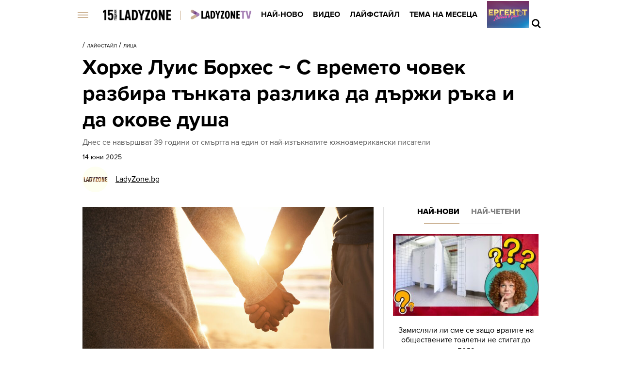

--- FILE ---
content_type: text/html; charset=UTF-8
request_url: https://ladyzone.bg/laifstail/lica/horhe-luis-borhes-s-vremeto-chovek-razbira-tankata-razlika-da-darzhi-raka-i-da-okove-dusha.html
body_size: 29826
content:

<!DOCTYPE html>
<html lang="bg">
	<head>
		<title>Хорхе Луис Борхес ~ С времето човек разбира тънката разлика да държи ръка и да окове душа - Ladyzone.bg</title>

		<meta http-equiv="X-UA-Compatible" content="IE=edge" />
		<meta http-equiv="Content-Type" content="text/html; charset=utf-8" />
		<meta name="viewport" content="width=device-width, initial-scale=1, maximum-scale=1" />
		<meta name="description" content="Днес се навършват 39 години от смъртта на един от най-изтъкнатите южноамерикански писатели" />
        <meta name="keywords" content="лица,писател,литература,лайфстайл,цитати,мъдрост,мисли,хорхе луис борхес,артбокс,борхес" />
        
		<meta name="facebook-domain-verification" content="zauwdau1hlmucvvzfcw5f1t2lo357l" />
        <meta property="fb:admins" content="1005508021" />
		<meta property="fb:admins" content="572121122" />
		<meta property="fb:admins" content="682106501" />
		<meta property="fb:admins" content="100000061517994" />

		<link rel="dns-prefetch" href="https://cms.static.btv.bg/" />
		<link rel="dns-prefetch" href="https://img.cms.bweb.bg/" />
		<link rel="dns-prefetch" href="https://www.google-analytics.com">
		<link rel="dns-prefetch" href="https://www.googletagmanager.com">


		<link rel="canonical" href="https://ladyzone.bg/laifstail/lica/horhe-luis-borhes-s-vremeto-chovek-razbira-tankata-razlika-da-darzhi-raka-i-da-okove-dusha.html">				
				<link rel="alternate" type="application/rss+xml" href="https://ladyzone.bg/lbin/v3/rss.php?section_id=37020" />
				
		<script type="application/ld+json">
			{
			  "@context": "https://schema.org",
			  "@type": "Organization",
			  "url": "https://ladyzone.bg",
			  "logo": "https://ladyzone.bghttps://cms.static.btv.bg/microsites/ladyzone/img/ladyzone-logo.svg"
			}
		</script>

				
		<script type="application/ld+json">
			{
				"@context": "https://schema.org",
					"@type": "WebSite",
					"url" : "https:\/\/ladyzone.bg",
					"potentialAction": {
						"@type": "SearchAction",
						"target": "https:\/\/ladyzone.bg\/search\/?q={search_term_string}&o=date",
						"query-input": "required name=search_term_string"
					}
			}
		</script>
		<!-- Google Tag Manager -->
		<script>(function(w,d,s,l,i){w[l]=w[l]||[];w[l].push({'gtm.start':
		new Date().getTime(),event:'gtm.js'});var f=d.getElementsByTagName(s)[0],
		j=d.createElement(s),dl=l!='dataLayer'?'&l='+l:'';j.async=true;j.src=
		'https://www.googletagmanager.com/gtm.js?id='+i+dl;f.parentNode.insertBefore(j,f);
		})(window,document,'script','dataLayer','GTM-5GQTM3D4');</script>
		<!-- End Google Tag Manager -->
		
					<meta property="og:site_name" content="Ladyzone.bg" />
			<meta property="og:type" content="article" />
			<meta property="og:title" content="Хорхе Луис Борхес ~ С времето човек разбира тънката разлика да държи ръка и да окове душа" />
			<meta property="og:image" content="https://cdn.btv.bg/media/images/1200x630/Jun2024/2113332789.jpg" />
			<meta property="og:url" content="https://ladyzone.bg/laifstail/lica/horhe-luis-borhes-s-vremeto-chovek-razbira-tankata-razlika-da-darzhi-raka-i-da-okove-dusha.html" />
			<meta property="og:description" content="Днес се навършват 39 години от смъртта на един от най-изтъкнатите южноамерикански писатели" />
			<link rel="image_src" href="https://cdn.btv.bg/media/images/1200x630/Jun2024/2113332789.jpg" />
				
		<link rel="SHORTCUT ICON" type="image/x-icon" href="https://cms.static.btv.bg/microsites/ladyzone/img/favicon.ico"/>
		<link rel="preload" as="style" href="https://cms.static.btv.bg/microsites/ladyzone/css/main.css?v=2025.09.15.02" />

		<link rel="preload" as="font" href='https://use.typekit.net/af/d82519/00000000000000003b9b306a/27/l?primer=3a6076633bc77831ac9fb811601de898b4ca8cd1e0aff02d16b23a013090f4db&fvd=n8&v=3'>
		<link rel="preload" as="font" href='https://use.typekit.net/af/b683e3/00000000000000003b9b306c/27/l?primer=3a6076633bc77831ac9fb811601de898b4ca8cd1e0aff02d16b23a013090f4db&fvd=n9&v=3'>
		<link rel="preload" as="font" href='https://use.typekit.net/af/949f99/00000000000000003b9b3068/27/l?primer=3a6076633bc77831ac9fb811601de898b4ca8cd1e0aff02d16b23a013090f4db&fvd=n7&v=3'>
		<link rel="preload" as="font" href='https://use.typekit.net/af/705e94/00000000000000003b9b3062/27/l?primer=3a6076633bc77831ac9fb811601de898b4ca8cd1e0aff02d16b23a013090f4db&fvd=n4&v=3'>
	 
		<link rel="stylesheet" type="text/css" href="https://cms.static.btv.bg/microsites/ladyzone/css/main.css?v=2025.09.15.02" />
		
					<link rel="stylesheet" type="text/css" href="https://cms.static.btv.bg/microsites/ladyzone/css/article.css?v=2025.09.15.02" />
			<meta name="robots" content="index, follow, max-image-preview:large, max-snippet:-1, max-video-preview:-1" />
				
				
		<link rel="stylesheet" type="text/css" href="https://cms.static.btv.bg/microsites/btvnovinite/css/swiper-bundle.min.css" />
		 
		<script>
			var site_id = "370";
			var article_id = "2100449153";
			var section_id = "37020";
			var story_id = '';
			var gallery_id = '';
		</script>
		
		
		<!-- google analytics code -->
		<script>
			(function(i,s,o,g,r,a,m){i['GoogleAnalyticsObject']=r;i[r]=i[r]||function(){
			(i[r].q=i[r].q||[]).push(arguments)},i[r].l=1*new Date();a=s.createElement(o),
			m=s.getElementsByTagName(o)[0];a.async=1;a.src=g;m.parentNode.insertBefore(a,m)
			})(window,document,'script','//www.google-analytics.com/analytics.js','ga');
			ga('create', 'UA-19303926-1', 'auto');
			ga('require', 'linker');
			ga('linker:autoLink', ['ladyzone.bg']);
			ga('require', 'displayfeatures');
			ga('send', 'pageview');
		</script>
		

		<script>
			var dfp_site = 'ladyzone.bg';
			var dfp_website = 'ladyzone';
			var dfp_mobile = false;
			var dfp_tags = ["\u043b\u0438\u0446\u0430","\u043f\u0438\u0441\u0430\u0442\u0435\u043b","\u043b\u0438\u0442\u0435\u0440\u0430\u0442\u0443\u0440\u0430","\u043b\u0430\u0439\u0444\u0441\u0442\u0430\u0439\u043b","\u0446\u0438\u0442\u0430\u0442\u0438","\u043c\u044a\u0434\u0440\u043e\u0441\u0442","\u043c\u0438\u0441\u043b\u0438","\u0445\u043e\u0440\u0445\u0435 \u043b\u0443\u0438\u0441 \u0431\u043e\u0440\u0445\u0435\u0441","\u0430\u0440\u0442\u0431\u043e\u043a\u0441","\u0431\u043e\u0440\u0445\u0435\u0441"];
			var dfp_status = {"medium_rectangle_300x250_first":true,"medium_rectangle_300x250_second":true,"megaboard":true,"megaboard_second":false,"megaboard_third":false,"wallpaper":true,"ibug":false,"carousel":true,"in_article_300x250_first":true,"in_article_300x250_second":true,"in_listing_native":false,"adform_exclusive_mobile_300x250_first":false,"adform_exclusive_mobile_300x250_second":false,"adform_exclusive_300x250_second":false,"video_border_top":false,"video_border_bottom":false,"video_overlay":false,"video_overlay_vertical":false,"top":true};
			var dfp_show_ads = 1;
			
			const regex=/Mobi|Android|webOS|iPhone|iPad|iPod|BlackBerry|IEMobile|Opera Mini/i;var mobile=regex.test(navigator.userAgent);if(mobile||window.innerWidth<640){var device_type='mobile'}else{var device_type='desktop'}
			
			var gtm_vod = false;

	var article_gtm_data = {
		articleTitle: 'Хорхе Луис Борхес ~ С времето човек разбира тънката разлика да държи ръка и да окове душа',
		articleTitleEn: 'Jorge Luis Borges ~ In time one learns the subtle difference between holding a hand and fettering a soul',		pageCategory: 'news',
		articleId: '2100449153',
		pageType: 'article',
		articleType: 'article',
		articleAuthorId: '323',
		articleAuthor: '',
		articleDatePublished: '1749878760',
		articleTopics: 'лица,писател,литература,лайфстайл,цитати,мъдрост,мисли,хорхе луис борхес,артбокс,борхес', 
		sectionId: '37020',
		sectionName: 'Лица',
		articleWordCount: '379',
		articleGallery: '0',
		deviceType: device_type,
		articleLoadMoreButton: false,
				pagePlayerEnabled: '1',
	};	
	 		</script>
		
		<script data-ad-client="ca-pub-2230223935244955" async src="https://pagead2.googlesyndication.com/pagead/js/adsbygoogle.js"></script>
 	    <script async id="ebx" src="//applets.ebxcdn.com/ebx.js"></script>
				 <script src="https://publisher.caroda.io/videoPlayer/caroda.min.js?ctok=0239cd062264" crossorigin="anonymous" defer>
    		</script>
		
	</head>
	<body  itemscope="" itemtype="https://schema.org/WebPage">
 
	<!-- Google Tag Manager (noscript) -->
        <noscript><iframe src="https://www.googletagmanager.com/ns.html?id=GTM-5GQTM3D4" height="0" width="0" style="display:none;visibility:hidden"></iframe></noscript>
    <!-- End Google Tag Manager (noscript) -->
<div class="btv-mobileads-wrapper_wrap">
		<div class="btv-mobileads-wrapper_page">
				<div class="wrapper" id='content_router'>
												<div>
																<div>
																				<div>
												<div class="bweb-gpt bweb-gpt--top" style="width:1px;height:1px;"><div id="div-gpt-ad-top"></div></div>	


										</div>
																				<div>
												<link rel="stylesheet" type="text/css" href="https://cms.static.btv.bg/microsites/ladyzone/css/navigation.css?v=1.3" />
<header class="site-header clear">
	<nav class="main-nav">
		<div class="top-nav width-980">
			<span class="mobile-menu-icon js-toggle-menu">
				<span class="burger-icon"><span></span></span>
			</span>
			<a class="site-logo fl" href="/" title="Ladyzone.bg">
				<img alt="Ladyzone.bg" src="/static/bg/microsites/ladyzone/img/ladyzone-logo-15y.png" style="width: 140px;" /><span
					class="separator"></span></a>

			<ul class="site-nav fl">
				<li>
					<a href="/tv/"  title="Линк: Ladyzone.tv">
						<img src="/static/bg/microsites/ladyzone/img/ladyzoneTVlogo.png" class="section-img" alt="Ladyzone.tv" />
					</a>
				</li>
				<li>
					<a href="/novini/" title="Линк: Най-ново">Най-ново</a>
				</li>
				<li>
					<a href="/videa/" title="Линк: Видео">Видео</a>
				</li>
				<li>
					<a href="/laifstail/" title="Линк: Лайфстайл">Лайфстайл</a>
				</li>
				<li>
					<a href="/story/?story=473" title="Линк: Тема на месеца">Тема на месеца </a>
				</li>
				<li class="next-level">
					<a href="/ergenat/love-in-paradise/"><img alt="Ергенът: Любов в рая" src="https://web.static.btv.bg/ladyzone/button_86x56_new_3.jpg" /></a>
				</li>
			</ul>
			<div class="search-and-live fr">
				<div class="search-box">
					<span class="js-search-trigger"></span>
					<div class="search-slide">
						<div class="search-info">
							<div class="text">Въведете търсената дума и натиснете Enter</div>
							<span class="icon-close"></span>
						</div>
						<form action="/search/">
							<input name="q" type="text" placeholder="Търси..." autocomplete="off" />
							<input name="o" type="hidden" value="date" />
							<div class="field-submit"><input type="submit" value="Търси" /></div>
							<span class="icon-search"></span>
						</form>
						<div class="autocomplete-list"></div>
					</div>
				</div>
			</div>
		</div>
		<div class="mobile-nav-wrapper width-980 clear">
			<div class="search-box hide">
				<span class="js-search-trigger"></span>
				<div class="search-slide">
					<div class="search-info">
						<div class="text">Въведете търсената дума и натиснете Enter</div>
						<span class="icon-close"></span>
					</div>
					<form action="/search">
						<input name="q" type="text" placeholder="Търси..." />
						<input name="o" type="hidden" value="date" />
						<div class="field-submit"><input type="submit" value="Търси" /><span class="icon-search"></span></div>
					</form>
				</div>
			</div>
			<ul class="site-nav main-mobile fl">
				<li>
					<a href="/tv/" title="Линк: Ladyzone.tv">
						<img src="/static/bg/microsites/ladyzone/img/ladyzoneTVlogo.png" class="section-img" alt="Ladyzone.tv" />
					</a>
				</li>
				<li>
					<a href="/novini/" title="Линк: Най-ново">Най-ново</a>
				</li>
				<li>
					<a href="/videa/" title="Линк: Видео">Видео</a>
				</li>
				<li>
					<a href="/laifstail/" title="Линк: Лайфстайл">Лайфстайл</a>
				</li>
				<li>
					<a href="/story/?story=473" title="Линк: Тема на месеца">Тема на месеца</a>
				</li>

				<!-- <li>
						<a href="/malki-razgovori/">Малки разговори</a>
					</li> -->
			</ul>
							<ul class="site-nav fl">
					<li>
						<a href="https://svetatnazdraveto.bg/" target="_blank">
							<img width="230" height="28" class="filter-black" src="https://cms.static.btv.bg/microsites/btvnovinite/images/logos/SvetatNaZdraveto.svg" alt="Светът на здравето" />
						</a>
					</li>
					 
						<li class="has-sub-menu">
														<a href="/ergenat/love-in-paradise/" title="/ergenat/love-in-paradise/">Ергенът: Любов в рая</a>
														<div class="sub-menu">
								<div class="section-name">Ергенът: Любов в рая</div>
								<div class="article"><a href="/ergenat/love-in-paradise/viktorija-asenova-ot-ergenat-ljubov-v-raja-sreshta-ljubovta-v-turcija-video.html" title="Линк: Виктория Асенова от „Ергенът: Любов в рая“ среща любовта в Турция (ВИДЕО)" ><span class="image"><img class="lazy" alt="Виктория Асенова от „Ергенът: Любов в рая“ среща любовта в Турция (ВИДЕО)"
												data-src="https://cdn.btv.bg/media/images/300x300/Jan2026/2113733896.jpg" /></span><span class="title">Виктория Асенова от „Ергенът: Любов в рая“ среща любовта в Турция (ВИДЕО)</span></a>
								</div>
								<div class="article"><a href="/ergenat/love-in-paradise/petar-danov-ot-ergenat-ljubov-v-raja-pokaza-novata-si-prijatelka-snimki.html" title="Линк: Петър Данов от „Ергенът: Любов в рая“ показа новата си приятелка (СНИМКИ)"><span class="image"><img class="lazy" alt="Петър Данов от „Ергенът: Любов в рая“ показа новата си приятелка (СНИМКИ)" 
												data-src="https://cdn.btv.bg/media/images/300x300/Jan2026/2113726580.jpg" /></span><span class="title">Петър Данов от „Ергенът: Любов в рая“ показа новата си приятелка (СНИМКИ)</span></a>
								</div>
								<div class="article"><a href="/ergenat/love-in-paradise/sled-priznanieto-za-kiara-krasimir-nameri-mir-v-kolednite-praznici-koleda.html" title="Линк: След шокиращото признанието за Киара, Красимир намери мир в коледните празници (СНИМКИ)"><span class="image"><img class="lazy" alt="След шокиращото признанието за Киара, Красимир намери мир в коледните празници (СНИМКИ)" 
												data-src="https://cdn.btv.bg/media/images/300x300/Oct2025/2113675307.jpg" /></span><span class="title">След шокиращото признанието за Киара, Красимир намери мир в коледните празници (СНИМКИ)</span></a>
								</div>
							</div>
						</li>
					 
						<li class="has-sub-menu">
														<a href="/ergenat/sezon-2025/" title="/ergenat/sezon-2025/">Ергенът</a>
														<div class="sub-menu">
								<div class="section-name">Ергенът</div>
								<div class="article"><a href="/ergenat/sezon-2025/ergenat-viktor-rusinov-pokaza-brat-si-i-shashna-vsichki-kolko-mnogo-si-prilichat-snimki.html" title="Линк: Ергенът Виктор Русинов показа брат си и шашна всички колко много си приличат (СНИМКИ)" ><span class="image"><img class="lazy" alt="Ергенът Виктор Русинов показа брат си и шашна всички колко много си приличат (СНИМКИ)"
												data-src="https://cdn.btv.bg/media/images/300x300/Sep2025/2113643207.jpg" /></span><span class="title">Ергенът Виктор Русинов показа брат си и шашна всички колко много си приличат (СНИМКИ)</span></a>
								</div>
								<div class="article"><a href="/ergenat/sezon-2025/adriana-ot-ergenat-4-razkri-koj-e-novijat-mazh-v-zhivota-j-snimki.html" title="Линк:  Адриана от „Ергенът“ разкри кой е новият мъж в живота й (СНИМКИ)"><span class="image"><img class="lazy" alt=" Адриана от „Ергенът“ разкри кой е новият мъж в живота й (СНИМКИ)" 
												data-src="https://cdn.btv.bg/media/images/300x300/Sep2025/2113638685.jpg" /></span><span class="title"> Адриана от „Ергенът“ разкри кой е новият мъж в живота й (СНИМКИ)</span></a>
								</div>
								<div class="article"><a href="/ergenat/love-in-paradise/ergenat-ljubov-v-raja-kakvo-shte-e-razlichno-tozi-sezon-snimki.html" title="Линк: Ергенът: Любов в рая - какво ще е различно този сезон? (СНИМКИ)"><span class="image"><img class="lazy" alt="Ергенът: Любов в рая - какво ще е различно този сезон? (СНИМКИ)" 
												data-src="https://cdn.btv.bg/media/images/300x300/Aug2025/2113632428.jpg" /></span><span class="title">Ергенът: Любов в рая - какво ще е различно този сезон? (СНИМКИ)</span></a>
								</div>
							</div>
						</li>
					 
						<li class="has-sub-menu">
														<a href="/krasota/" title="/krasota/">Красота</a>
														<div class="sub-menu">
								<div class="section-name">Красота</div>
								<div class="article"><a href="/krasota/10-topli-i-uspokojavashti-parfjuma-za-ujuten-zimen-aromat.html" title="Линк: 5 топли и успокояващи парфюма - за уютен зимен аромат (СНИМКИ)" ><span class="image"><img class="lazy" alt="5 топли и успокояващи парфюма - за уютен зимен аромат (СНИМКИ)"
												data-src="https://cdn.btv.bg/media/images/300x300/Jan2026/2113733739.jpg" /></span><span class="title">5 топли и успокояващи парфюма - за уютен зимен аромат (СНИМКИ)</span></a>
								</div>
								<div class="article"><a href="/krasota/how-to/zimna-maska-s-mandarini-perfektna-za-kosata-i-kozhata-pri-niskite-temepraturi.html" title="Линк: Зимна маска с мандарини – перфектна за косата и кожата при ниските температури"><span class="image"><img class="lazy" alt="Зимна маска с мандарини – перфектна за косата и кожата при ниските температури" 
												data-src="https://cdn.btv.bg/media/images/300x300/Jan2026/2113733645.jpg" /></span><span class="title">Зимна маска с мандарини – перфектна за косата и кожата при ниските температури</span></a>
								</div>
								<div class="article"><a href="/krasota/how-to/vsichki-izpolzvame-korektora-pogreshno-trikat-kojto-naistina-prikriva-tamnite-kragove-i-umorenija-vid.html" title="Линк: Всички използваме коректорa погрешно - трикът, който наистина прикрива тъмните кръгове"><span class="image"><img class="lazy" alt="Всички използваме коректорa погрешно - трикът, който наистина прикрива тъмните кръгове" 
												data-src="https://cdn.btv.bg/media/images/300x300/Jan2026/2113732594.jpg" /></span><span class="title">Всички използваме коректорa погрешно - трикът, който наистина прикрива тъмните кръгове</span></a>
								</div>
							</div>
						</li>
					 
						<li class="has-sub-menu">
														<a href="/astro/" title="/astro/">Астро</a>
														<div class="sub-menu">
								<div class="section-name">Астро</div>
								<div class="article"><a href="/astro/mesechen-horoskop/finansov-horoskop-za-fevruari-2026-g-parichni-potoci-razhodi-ili-stabilnost.html" title="Линк: Финансов хороскоп за февруари 2026 г. – парични потоци, разходи или стабилност" ><span class="image"><img class="lazy" alt="Финансов хороскоп за февруари 2026 г. – парични потоци, разходи или стабилност"
												data-src="https://cdn.btv.bg/media/images/300x300/Jan2026/2113735658.jpg" /></span><span class="title">Финансов хороскоп за февруари 2026 г. – парични потоци, разходи или стабилност</span></a>
								</div>
								<div class="article"><a href="/astro/mars-vav-vodolej-otkljuchva-buntarja-v-teb-eto-kakvo-savetvat-astrolozi.html" title="Линк: Марс във Водолей отключва бунтаря в теб! Ето какво разкриват астролози (СНИМКИ)"><span class="image"><img class="lazy" alt="Марс във Водолей отключва бунтаря в теб! Ето какво разкриват астролози (СНИМКИ)" 
												data-src="https://cdn.btv.bg/media/images/300x300/Jan2026/2113735339.jpg" /></span><span class="title">Марс във Водолей отключва бунтаря в теб! Ето какво разкриват астролози (СНИМКИ)</span></a>
								</div>
								<div class="article"><a href="/astro/kak-da-izchislim-chisloto-na-zhivota-si-i-kakvo-razkriva-to-za-2026g.html" title="Линк: Как да изчислим числото на живота си и какво разкрива то за 2026г. "><span class="image"><img class="lazy" alt="Как да изчислим числото на живота си и какво разкрива то за 2026г. " 
												data-src="https://cdn.btv.bg/media/images/300x300/Jan2026/2113733709.jpg" /></span><span class="title">Как да изчислим числото на живота си и какво разкрива то за 2026г. </span></a>
								</div>
							</div>
						</li>
					 
						<li class="has-sub-menu">
														<a href="/zdrave/" title="/zdrave/">Здраве</a>
														<div class="sub-menu">
								<div class="section-name">Здраве</div>
								<div class="article"><a href="/malki-razgovori/cifrova-psihologija-kak-datata-na-razhdane-opredelja-kod-na-uspeha-i-razchita-toksichnite-vrazki-video.html" title="Линк: Цифрова психология: Как датата на раждане определя мързела и разчита токсичните връзки (ВИДЕО)" ><span class="image"><img class="lazy" alt="Цифрова психология: Как датата на раждане определя мързела и разчита токсичните връзки (ВИДЕО)"
												data-src="https://cdn.btv.bg/media/images/300x300/Jan2026/2113734949.jpg" /></span><span class="title">Цифрова психология: Как датата на раждане определя мързела и разчита токсичните връзки (ВИДЕО)</span></a>
								</div>
								<div class="article"><a href="/laifstail/kakva-e-tajnata-na-viktorija-bekam-za-plosak-korem-na-51-godini-snimki.html" title="Линк: Каква е тайната на Виктория Бекъм за плосък корем на 51 години? (СНИМКИ)"><span class="image"><img class="lazy" alt="Каква е тайната на Виктория Бекъм за плосък корем на 51 години? (СНИМКИ)" 
												data-src="https://cdn.btv.bg/media/images/300x300/Jan2026/2113734535.jpg" /></span><span class="title">Каква е тайната на Виктория Бекъм за плосък корем на 51 години? (СНИМКИ)</span></a>
								</div>
								<div class="article"><a href="/laifstail/lica/kak-se-zhivee-do-99-legendarnijat-mel-bruks-razkriva-tajnata-si-snimki.html" title="Линк: Как се живее до 99: Легендарният Мел Брукс разкрива тайната си (СНИМКИ)"><span class="image"><img class="lazy" alt="Как се живее до 99: Легендарният Мел Брукс разкрива тайната си (СНИМКИ)" 
												data-src="https://cdn.btv.bg/media/images/300x300/Jan2026/2113734546.jpg" /></span><span class="title">Как се живее до 99: Легендарният Мел Брукс разкрива тайната си (СНИМКИ)</span></a>
								</div>
							</div>
						</li>
					 
						<li class="has-sub-menu">
														<a href="/moda/" title="/moda/">Мода</a>
														<div class="sub-menu">
								<div class="section-name">Мода</div>
								<div class="article"><a href="/moda/dress-code/lena-borislavova.html" title="Линк: Лена Бориславова каза край! Рокли, дълга коса и на кого от Холивуд прилича (СНИМКИ)" ><span class="image"><img class="lazy" alt="Лена Бориславова каза край! Рокли, дълга коса и на кого от Холивуд прилича (СНИМКИ)"
												data-src="https://cdn.btv.bg/media/images/300x300/Aug2022/2112820593.jpg" /></span><span class="title">Лена Бориславова каза край! Рокли, дълга коса и на кого от Холивуд прилича (СНИМКИ)</span></a>
								</div>
								<div class="article"><a href="/laifstail/lica/120-godini-kristian-dior-vav-vsjako-sarce-se-krie-mechta-vav-vsjaka-zhena-se-krie-princesa-snimki.html" title="Линк: Кристиан Диор ~ Във всяко сърце се крие мечта. Във всяка жена се крие принцеса (СНИМКИ)"><span class="image"><img class="lazy" alt="Кристиан Диор ~ Във всяко сърце се крие мечта. Във всяка жена се крие принцеса (СНИМКИ)" 
												data-src="https://cdn.btv.bg/media/images/300x300/Jan2025/2113484699.jpg" /></span><span class="title">Кристиан Диор ~ Във всяко сърце се крие мечта. Във всяка жена се крие принцеса (СНИМКИ)</span></a>
								</div>
								<div class="article"><a href="/laifstail/modnijat-svjat-skarbi-za-valentino-reakciite-donatela-versache-klaudija-shifar-karla-bruni-i-oshte-zvezdi.html" title="Линк: Модният свят скърби за Валентино: Реакциите на Донатела Версаче, Клаудия Шифър и още звезди"><span class="image"><img class="lazy" alt="Модният свят скърби за Валентино: Реакциите на Донатела Версаче, Клаудия Шифър и още звезди" 
												data-src="https://cdn.btv.bg/media/images/300x300/Jan2026/2113733214.jpg" /></span><span class="title">Модният свят скърби за Валентино: Реакциите на Донатела Версаче, Клаудия Шифър и още звезди</span></a>
								</div>
							</div>
						</li>
					 
						<li class="has-sub-menu">
														<a href="/intimno/" title="/intimno/">Интимно</a>
														<div class="sub-menu">
								<div class="section-name">Интимно</div>
								<div class="article"><a href="/intimno/koja-e-pozata-kojato-zhenite-obozhavat-a-mazhete-mrazjat.html" title="Линк: Коя е позата, която жените обожават, а мъжете мразят? " ><span class="image"><img class="lazy" alt="Коя е позата, която жените обожават, а мъжете мразят? "
												data-src="https://cdn.btv.bg/media/images/300x300/Jan2025/2113477371.jpg" /></span><span class="title">Коя е позата, която жените обожават, а мъжете мразят? </span></a>
								</div>
								<div class="article"><a href="/intimno/seksualnija-vi-zhivot-e-susha-i-vie-ne-znaete-kakvo-da-napravite-eto-kak-da-varnete-strastta.html" title="Линк: Сексуалния ви живот е &quot;суша&quot; и вие не знаете какво да направите? Ето как да върнете страстта"><span class="image"><img class="lazy" alt="Сексуалния ви живот е &quot;суша&quot; и вие не знаете какво да направите? Ето как да върнете страстта" 
												data-src="https://cdn.btv.bg/media/images/300x300/Jan2026/2113734014.jpg" /></span><span class="title">Сексуалния ви живот е "суша" и вие не знаете какво да направите? Ето как да върнете страстта</span></a>
								</div>
								<div class="article"><a href="/intimno/zashto-ne-trjabva-da-kupuvate-podarak-za-sv-valentin-video.html" title="Линк: Защо не трябва да купувате подарък за Свети Валентин? (ВИДЕО)"><span class="image"><img class="lazy" alt="Защо не трябва да купувате подарък за Свети Валентин? (ВИДЕО)" 
												data-src="https://cdn.btv.bg/media/images/300x300/Jan2026/2113733157.jpg" /></span><span class="title">Защо не трябва да купувате подарък за Свети Валентин? (ВИДЕО)</span></a>
								</div>
							</div>
						</li>
					 
						<li class="has-sub-menu">
														<a href="/za-doma/" title="/za-doma/">Дом и семейство</a>
														<div class="sub-menu">
								<div class="section-name">Дом и семейство</div>
								<div class="article"><a href="/za-doma/interior/zamisljali-li-sme-se-zashto-vratite-na-obshtestvenite-toaletni-ne-stigat-do-poda.html" title="Линк: Замисляли ли сме се защо вратите на обществените тоалетни не стигат до пода" ><span class="image"><img class="lazy" alt="Замисляли ли сме се защо вратите на обществените тоалетни не стигат до пода"
												data-src="https://cdn.btv.bg/media/images/300x300/Jan2026/2113735810.jpg" /></span><span class="title">Замисляли ли сме се защо вратите на обществените тоалетни не стигат до пода</span></a>
								</div>
								<div class="article"><a href="/za-doma/kolko-chesto-i-kak-da-pochistim-matraka-s-njakolko-lesni-stapki.html" title="Линк: Колко често и как да почистим матрака – с няколко лесни стъпки"><span class="image"><img class="lazy" alt="Колко често и как да почистим матрака – с няколко лесни стъпки" 
												data-src="https://cdn.btv.bg/media/images/300x300/Jan2026/2113735541.jpg" /></span><span class="title">Колко често и как да почистим матрака – с няколко лесни стъпки</span></a>
								</div>
								<div class="article"><a href="/za-doma/semeistvo/24-januari-vizhte-koj-praznuva-imen-den.html" title="Линк: 24 януари: Вижте кой празнува имен ден"><span class="image"><img class="lazy" alt="24 януари: Вижте кой празнува имен ден" 
												data-src="https://cdn.btv.bg/media/images/300x300/Mar2024/2113274709.jpg" /></span><span class="title">24 януари: Вижте кой празнува имен ден</span></a>
								</div>
							</div>
						</li>
					 
						<li class="has-sub-menu">
														<a href="/recepti/" title="/recepti/">Рецепти</a>
														<div class="sub-menu">
								<div class="section-name">Рецепти</div>
								<div class="article"><a href="/recepti/japonski-chijzkejk-prevze-tiktok-no-balgarite-go-narekoha-prosto-mljako-s-biskviti-video.html" title="Линк: &quot;Японски чийзкейк&quot; превзе TikTok, но българите го нарекоха просто &quot;мляко с бисквити&quot; (ВИДЕО)" ><span class="image"><img class="lazy" alt="&quot;Японски чийзкейк&quot; превзе TikTok, но българите го нарекоха просто &quot;мляко с бисквити&quot; (ВИДЕО)"
												data-src="https://cdn.btv.bg/media/images/300x300/Jan2026/2113733918.jpg" /></span><span class="title">"Японски чийзкейк" превзе TikTok, но българите го нарекоха просто "мляко с бисквити" (ВИДЕО)</span></a>
								</div>
								<div class="article"><a href="/recepti/idei/lesna-recepta-za-obarnat-sladkish-s-grejpfrut-v-sezona-na-citrusite-snimki.html" title="Линк: Лесна рецепта за обърнат сладкиш с грейпфрут: В сезона на цитрусите (СНИМКИ) "><span class="image"><img class="lazy" alt="Лесна рецепта за обърнат сладкиш с грейпфрут: В сезона на цитрусите (СНИМКИ) " 
												data-src="https://cdn.btv.bg/media/images/300x300/Jan2026/2113729004.jpg" /></span><span class="title">Лесна рецепта за обърнат сладкиш с грейпфрут: В сезона на цитрусите (СНИМКИ) </span></a>
								</div>
								<div class="article"><a href="/zdrave/dieti/superhrana-za-zhenite-zashto-sladkite-kartofi-sa-tajnoto-orazhie-za-perfektna-kozha-i-tjalo.html" title="Линк: Суперхрана за жените: Защо сладките картофи са тайното оръжие за перфектна кожа и тяло"><span class="image"><img class="lazy" alt="Суперхрана за жените: Защо сладките картофи са тайното оръжие за перфектна кожа и тяло" 
												data-src="https://cdn.btv.bg/media/images/300x300/Jan2026/2113728142.jpg" /></span><span class="title">Суперхрана за жените: Защо сладките картофи са тайното оръжие за перфектна кожа и тяло</span></a>
								</div>
							</div>
						</li>
					 
						<li class="has-sub-menu">
														<a href="/testove/" title="/testove/">Тестове</a>
														<div class="sub-menu">
								<div class="section-name">Тестове</div>
								<div class="article"><a href="/testove/test-otkrijte-pojasa-s-magarence-za-20-sekundi.html" title="Линк: ТЕСТ: Открийте пояса с магаренце за 20 секунди" ><span class="image"><img class="lazy" alt="ТЕСТ: Открийте пояса с магаренце за 20 секунди"
												data-src="https://cdn.btv.bg/media/images/300x300/Aug2020/2112243169.jpg" /></span><span class="title">ТЕСТ: Открийте пояса с магаренце за 20 секунди</span></a>
								</div>
								<div class="article"><a href="/testove/test-otkrijte-chajkata-v-risunkata-za-30-sekundi.html" title="Линк: ТЕСТ: Открийте чайката в рисунката за 30 секунди"><span class="image"><img class="lazy" alt="ТЕСТ: Открийте чайката в рисунката за 30 секунди" 
												data-src="https://cdn.btv.bg/media/images/300x300/Aug2020/2112230536.jpg" /></span><span class="title">ТЕСТ: Открийте чайката в рисунката за 30 секунди</span></a>
								</div>
								<div class="article"><a href="/testove/test-otkrijte-sladoleda-v-risunkata-za-12-sekundi.html" title="Линк: ТЕСТ: Открийте сладоледа в рисунката за 12 секунди"><span class="image"><img class="lazy" alt="ТЕСТ: Открийте сладоледа в рисунката за 12 секунди" 
												data-src="https://cdn.btv.bg/media/images/300x300/Jul2020/2112219820.jpg" /></span><span class="title">ТЕСТ: Открийте сладоледа в рисунката за 12 секунди</span></a>
								</div>
							</div>
						</li>
					 
						<li class="has-sub-menu">
														<a href="/ladyzone-inside/" title="/ladyzone-inside/">Блог</a>
														<div class="sub-menu">
								<div class="section-name">Блог</div>
								<div class="article"><a href="/moda/valentino-maestroto-na-stihijnoto-cherveno-kakva-e-istorijata-zad-emblematichnija-cvjat-galerija.html" title="Линк: Валентино - маестрото на стихийното червено: Историята зад емблематичния цвят (ГАЛЕРИЯ)" ><span class="image"><img class="lazy" alt="Валентино - маестрото на стихийното червено: Историята зад емблематичния цвят (ГАЛЕРИЯ)"
												data-src="https://cdn.btv.bg/media/images/300x300/Jan2026/2113732919.jpg" /></span><span class="title">Валентино - маестрото на стихийното червено: Историята зад емблематичния цвят (ГАЛЕРИЯ)</span></a>
								</div>
								<div class="article"><a href="/laifstail/sramno-li-e-da-si-imash-gadzhe-v-dneshno-vreme.html" title="Линк: Срамно ли е да си имаш гадже в днешно време? "><span class="image"><img class="lazy" alt="Срамно ли е да си имаш гадже в днешно време? " 
												data-src="https://cdn.btv.bg/media/images/300x300/Jan2026/2113731474.jpg" /></span><span class="title">Срамно ли е да си имаш гадже в днешно време? </span></a>
								</div>
								<div class="article"><a href="/laifstail/artbox/tumblr-se-zavrashta-kubinki-cvetna-kosa-i-arctic-monkeys-v-slushalkite.html" title="Линк: Tumblr се завръща! Кубинки, цветна коса и Arctic Monkeys в слушалките"><span class="image"><img class="lazy" alt="Tumblr се завръща! Кубинки, цветна коса и Arctic Monkeys в слушалките" 
												data-src="https://cdn.btv.bg/media/images/300x300/Dec2025/2113721408.jpg" /></span><span class="title">Tumblr се завръща! Кубинки, цветна коса и Arctic Monkeys в слушалките</span></a>
								</div>
							</div>
						</li>
					 
						<li class="has-sub-menu">
														<a href="/galerii/" title="/galerii/">Галерии</a>
														<div class="sub-menu">
								<div class="section-name">Галерии</div>
								<div class="article"><a href="/galerii/naj-pametnite-migove-ot-snimki-ot-shoubiznesa-na-2025-g-snimki.html" title="Линк: Най-паметните снимки от шоубизнеса на 2025 г. (ОБЗОР)" ><span class="image"><img class="lazy" alt="Най-паметните снимки от шоубизнеса на 2025 г. (ОБЗОР)"
												data-src="https://cdn.btv.bg/media/images/300x300/Dec2025/2113704970.jpg" /></span><span class="title">Най-паметните снимки от шоубизнеса на 2025 г. (ОБЗОР)</span></a>
								</div>
								<div class="article"><a href="/laifstail/lica/mazhete-v-zhivota-na-bridzhit-bardo-samoubijstvo-ot-ljubov-i-edin-milioner-s-rozi.html" title="Линк: Мъжете в живота на Брижит Бардо - самоубийство от любов и един милионер с рози"><span class="image"><img class="lazy" alt="Мъжете в живота на Брижит Бардо - самоубийство от любов и един милионер с рози" 
												data-src="https://cdn.btv.bg/media/images/300x300/Oct2025/2113669775.jpg" /></span><span class="title">Мъжете в живота на Брижит Бардо - самоубийство от любов и един милионер с рози</span></a>
								</div>
								<div class="article"><a href="/galerii/krasivata-esen-na-vitosha-mistika-snimki.html" title="Линк: Красивата есен на Витоша. Мистика! (СНИМКИ)"><span class="image"><img class="lazy" alt="Красивата есен на Витоша. Мистика! (СНИМКИ)" 
												data-src="https://cdn.btv.bg/media/images/300x300/Nov2019/2112021462.jpg" /></span><span class="title">Красивата есен на Витоша. Мистика! (СНИМКИ)</span></a>
								</div>
							</div>
						</li>
					 
						<li class="has-sub-menu">
														<a href="/sudurjanie-ot-partnyori/" title="/sudurjanie-ot-partnyori/">Съдържание от партньори</a>
														<div class="sub-menu">
								<div class="section-name">Съдържание от партньори</div>
								<div class="article"><a href="/sudurjanie-ot-partnyori/zashto-hidrogel-maskite-po-korejska-tehologija-se-prevarnaha-v-svetoven-hit.html" title="Линк: Защо хидрогел маските по корейска техология се превърнаха в световен хит?" ><span class="image"><img class="lazy" alt="Защо хидрогел маските по корейска техология се превърнаха в световен хит?"
												data-src="https://cdn.btv.bg/media/images/300x300/Jan2026/2113734449.jpg" /></span><span class="title">Защо хидрогел маските по корейска техология се превърнаха в световен хит?</span></a>
								</div>
								<div class="article"><a href="/sudurjanie-ot-partnyori/kak-da-namalim-razhodite-si-chrez-po-umno-pazaruvane.html" title="Линк: Как да намалим разходите си чрез по-умно пазаруване"><span class="image"><img class="lazy" alt="Как да намалим разходите си чрез по-умно пазаруване" 
												data-src="https://cdn.btv.bg/media/images/300x300/Aug2022/2112828213.jpg" /></span><span class="title">Как да намалим разходите си чрез по-умно пазаруване</span></a>
								</div>
								<div class="article"><a href="/sudurjanie-ot-partnyori/nova-motivacija-nova-oferta-i-mnogo-novi-audioknigi-prez-januari.html" title="Линк: Нова мотивация, нова оферта и много нови аудиокниги през януари"><span class="image"><img class="lazy" alt="Нова мотивация, нова оферта и много нови аудиокниги през януари" 
												data-src="https://cdn.btv.bg/media/images/300x300/Jan2026/2113732323.jpg" /></span><span class="title">Нова мотивация, нова оферта и много нови аудиокниги през януари</span></a>
								</div>
							</div>
						</li>
									</ul>
						<div class="social-links fl">
				<a href="https://www.facebook.com/ladyzone.bg/" target="_blank" title="facebook"><i class="icon-facebook"></i></a>
				<a href="https://www.instagram.com/ladyzone.bg/" target="_blank"  title="instagram"><i class="icon-instagram"></i></a>
				<a href="/cdn-cgi/l/email-protection#3b575a5f424154555e7b594f4d15595c" target="_blank" style="margin: 0 30px 0 0;"><i class="icon-mail"></i></a>
				<a href="https://open.spotify.com/show/1HDlVj0hLZUowCFVH1oqn7" target="_blank"  title="spotify">
					<svg id='svg_spotify' fill="#000000" xmlns="http://www.w3.org/2000/svg" viewBox="0 0 32 32" width="40px"
						height="40px">
						<path
							d="M 16 4 C 9.371094 4 4 9.371094 4 16 C 4 22.628906 9.371094 28 16 28 C 22.628906 28 28 22.628906 28 16 C 28 9.371094 22.628906 4 16 4 Z M 16 6 C 21.554688 6 26 10.445313 26 16 C 26 21.554688 21.554688 26 16 26 C 10.445313 26 6 21.554688 6 16 C 6 10.445313 10.445313 6 16 6 Z M 14.40625 10.75 C 12.460938 10.75 10.765625 10.929688 9.15625 11.4375 C 8.730469 11.523438 8.375 11.84375 8.375 12.4375 C 8.375 13.03125 8.8125 13.554688 9.40625 13.46875 C 9.660156 13.46875 9.832031 13.375 10 13.375 C 11.355469 13.035156 12.882813 12.875 14.40625 12.875 C 17.367188 12.875 20.40625 13.535156 22.4375 14.71875 C 22.691406 14.804688 22.777344 14.90625 23.03125 14.90625 C 23.625 14.90625 24.039063 14.46875 24.125 13.875 C 24.125 13.367188 23.871094 13.042969 23.53125 12.875 C 20.992188 11.4375 17.621094 10.75 14.40625 10.75 Z M 14.125 14.46875 C 12.347656 14.46875 11.082031 14.722656 9.8125 15.0625 C 9.390625 15.230469 9.15625 15.492188 9.15625 16 C 9.15625 16.421875 9.492188 16.84375 10 16.84375 C 10.171875 16.84375 10.246094 16.835938 10.5 16.75 C 11.429688 16.496094 12.707031 16.34375 14.0625 16.34375 C 16.855469 16.34375 19.285156 17.023438 21.0625 18.125 C 21.230469 18.210938 21.402344 18.28125 21.65625 18.28125 C 22.164063 18.28125 22.5 17.851563 22.5 17.34375 C 22.5 17.003906 22.339844 16.667969 22 16.5 C 19.800781 15.144531 17.003906 14.46875 14.125 14.46875 Z M 14.40625 18.125 C 12.96875 18.125 11.605469 18.285156 10.25 18.625 C 9.910156 18.710938 9.65625 18.953125 9.65625 19.375 C 9.65625 19.714844 9.921875 20.0625 10.34375 20.0625 C 10.429688 20.0625 10.675781 19.96875 10.84375 19.96875 C 11.945313 19.714844 13.128906 19.5625 14.3125 19.5625 C 16.425781 19.5625 18.359375 20.070313 19.96875 21 C 20.140625 21.085938 20.332031 21.15625 20.5 21.15625 C 20.839844 21.15625 21.164063 20.902344 21.25 20.5625 C 21.25 20.136719 21.066406 19.980469 20.8125 19.8125 C 18.949219 18.710938 16.773438 18.125 14.40625 18.125 Z" />
					</svg>
				</a>
			</div>
		</div>
	</nav>
</header>



<style> 
	.next-level {
		width: 86px;
		display:inline-block;
	}
	.next-level img {
		margin-top: -18px;
		position: fixed;
		width: 86px;
	}
	.next-level-mobile {
		display: none;
		margin: 0 auto;
		width: 100%;
		max-width: 100%;
		text-align: center;
		padding: 12px;
	}
	.next-level-mobile img {
		display: inline-block;
		max-width:100%;
	}
	@media only screen and (max-width: 980px) {
		.next-level-mobile {
			display: block;
		}
	}
</style>
	<script data-cfasync="false" src="/cdn-cgi/scripts/5c5dd728/cloudflare-static/email-decode.min.js"></script><script>
		document.addEventListener("DOMContentLoaded", function() { 
			var last_scroll_position = 0;

				if (/iPhone|iPad|iPod/i.test(navigator.userAgent)) {
					document.documentElement.classList.add('device-ios');
				} else if (/android/i.test(navigator.userAgent)) {
					document.documentElement.classList.add('device-android');
				}


				//Mobile menu
				document.querySelector(".js-toggle-menu").addEventListener('click', function(event) {
					if (document.documentElement.classList.contains('nav-open')) {
						document.documentElement.classList.remove('nav-open');
					} else {
						document.documentElement.classList.add('nav-open');
					}
				});

				document.querySelector('.site-header .top-nav .search-box .js-search-trigger').addEventListener('click', function(event) {
					event.preventDefault();
					document.documentElement.classList.toggle('search-open'); 
					document.querySelector('.site-header .top-nav .search-box form input[type=text]').value = ''; 
					document.querySelector('.site-header .top-nav .search-box .autocomplete-list').innerHTML = ''; 
					const searchInput = document.querySelector('.site-header .top-nav .search-box form input[type=text]');
					if (document.documentElement.classList.contains('search-open')) {
						searchInput.focus();
						searchInput.select();
					} else {
						searchInput.blur();
					}
				});
 
				document.querySelector('.site-header .top-nav .search-box .icon-close').addEventListener('click', function(event) {
					event.preventDefault();
					document.querySelector('.site-header .top-nav .search-box .js-search-trigger').click();
				});


				var key_press_timer = null,
					search_length = 0;
				document.querySelector('.site-header .top-nav .search-box form input[type=text]').addEventListener('keypress', function(event) {
					if (event.keyCode === 13) {
						if (this.value.length) {
							return true;
						}
						event.preventDefault();
					}
				});

				// let search_length = 0;
				// let key_press_timer;

				document.querySelector('.site-header .top-nav .search-box form input[type=text]').addEventListener('keyup', function(event) {
					const text = this.value.trim();
					const wrapper = document.querySelector('.site-header .top-nav .search-box .autocomplete-list');

					if (text.length === search_length) return;

					search_length = text.length;
					clearInterval(key_press_timer);

					if (text.length > 2) {
						key_press_timer = setTimeout(function() {
							fetch('/lbin/v3/search.php?q=' + encodeURIComponent(text))
								.then(response => response.json())
								.then(data => {
									wrapper.innerHTML = '';
									const countDiv = document.createElement('div');
									countDiv.className = 'count';
									wrapper.appendChild(countDiv);
									const listWrapperDiv = document.createElement('div');
									listWrapperDiv.className = 'list-wrapper';
									listWrapperDiv.innerHTML = '<div class="list"></div>';
									wrapper.appendChild(listWrapperDiv);

									if (!data || data.count < 1) {
										countDiv.textContent = 'Няма намерени резултати';
									} else {
										countDiv.innerHTML = 'Намерени <span>' + data.count + ' статии</span>';

										let count = 0;

										data.items.forEach(function(v) {
											count++;
											const itemDiv = document.createElement('div');
											itemDiv.className = 'item';
											itemDiv.style.transitionDelay = (count / 10) + 's';
											itemDiv.innerHTML = `
												<a href="${v.url}"></a>
												<img src="${v.cover.src}" />
												<div class="title">${v.title}</div>
											`;
											listWrapperDiv.querySelector('.list').appendChild(itemDiv);
										});

										if (data.count > count) {
											const moreResultsDiv = document.createElement('div');
											moreResultsDiv.className = 'search-results-show';
											moreResultsDiv.innerHTML = `
												<a class="" href="/search/?q=${encodeURIComponent(text)}&o=date">още резултати</a>
												<div id="arrowAnim">
													<div class="arrowSliding"><div class="arrow"></div></div>
													<div class="arrowSliding delay1"><div class="arrow"></div></div>
													<div class="arrowSliding delay2"><div class="arrow"></div></div>
													<div class="arrowSliding delay3"><div class="arrow"></div></div>
												</div>
											`;
											listWrapperDiv.appendChild(moreResultsDiv);
										}

										listWrapperDiv.style.display = 'block';
										const items = listWrapperDiv.querySelectorAll('.item');
										items.forEach(item => {
											item.style.opacity = 1;
										});
									}
								})
								.catch(() => {
									wrapper.innerHTML = '';
									const countDiv = document.createElement('div');
									countDiv.className = 'count';
									countDiv.textContent = 'Няма намерени резултати';
									wrapper.appendChild(countDiv);
								});
						}, 500);
					}
				});
 
		});
	</script>

										</div>
																				<div>
												
<!-- carousel --> 
<div class="bweb-gpt bweb-gpt--carousel" style="width:1px;height:1px;"><div id="div-gpt-ad-carousel"></div></div>


										</div>
																				<div>
												
<!-- wallpaper -->
<div class="bweb-gpt bweb-gpt--wallpaper" style="width:1px;height:1px;"><div id="div-gpt-ad-wallpaper"></div></div> 


										</div>
																				<div>
												
<!-- ibug -->  
<div class="bweb-gpt bweb-gpt--ibug" style="width:1px;height:1px;"><div id="div-gpt-ad-ibug"></div></div>


										</div>
																				<div>
												
<!-- megaboard -->  
<div class="bweb-gpt bweb-gpt--megaboard"><div id="div-gpt-ad-megaboard"></div></div>
 

										</div>
																		</div>
														</div>
												<div class="article width-980 clear">
																<div class="clear">
																				<div>
												 <script type="application/ld+json">
{
	"@context": "http://schema.org",
	"@type": "NewsArticle",
	"mainEntityOfPage": "https://ladyzone.bg/laifstail/lica/horhe-luis-borhes-s-vremeto-chovek-razbira-tankata-razlika-da-darzhi-raka-i-da-okove-dusha.html",
	"headline": "Хорхе Луис Борхес ~ С времето човек разбира тънката разлика да държи ръка и да окове душа",
		"publisher": {
		"@context": "http://schema.org",
		"@type": "NewsMediaOrganization",
		"name": "bTV Media Group",
		"logo": {
			"@type": "ImageObject",
			"name": "bTV Logo",
			"url": "https://web.static.btv.bg/bmg.png"
		},
		"address": {
			"@type": "PostalAddress",
			"addressLocality": "Sofia",
			"postalCode": "1463",
			"streetAddress": "Ndk, Bulgaria Blvd, 1463 Sofia"
		  },
		"email": "news@btv.bg",
		"telephone": "+35929176830"
	},
	"author": {
		"@context": "http://schema.org",
				"@type": "Person",
							"name": "LadyZone.bg",
						"image": "https://cdn.btv.bg/media/images/200x200/Dec2024/2113465785.jpg",
									"url": "https://ladyzone.bg/author/ladyzone-bg"
						},
	"image":{
		"@type": "ImageObject",
		"url": "https://cdn.btv.bg/media/images/1200x/Jun2024/2113332789.jpg"
	},
	"datePublished": "2025-06-14T08:26:00+03:00",
	"dateModified": "2025-06-10T17:21:02+03:00",
	"description": "Днес се навършват 39 години от смъртта на един от най-изтъкнатите южноамерикански писатели",
	"articleBody": "На&amp;nbsp;14 юни 1986 г. света напуска един от най-изтъкнатите южноамерикански писатели на 20 век - Хорхе Луис Борхес, станал световноизвестен с книгите &quot;Измислици&quot;, &quot;Всеобща история на безчестието&quot; и &quot;Алефът&quot;.Днес се навършват&amp;nbsp;39 години от смъртта&amp;nbsp; на аржентинския автор, а ние отдаваме почит към непреходното му творчество с 10 вечни цитата от Борхес.&quot;Всъщност, не съм сигурен, че съществувам. Аз съм всички писатели, които съм чел, всички хора, които съм срещнал, всички жени, които съм обичал и всички градове, които съм посетил.&quot;&quot;Нека другите се гордеят с броя на страниците, които са написали. Аз се гордея с тези, които съм прочел.&quot;&quot;След време разбираш, че да се извини може всеки, но да прощават могат само тези с голяма душевност.&quot;&quot;Винаги съм си представял, че раят е библиотека.&quot;&quot;Сънищата са нещо много повече, отколкото предполагаме. Те не само помагат да спим добре. Сънят е първата художествена дейност, първата малка театрална пиеса. Когато сънуваме, ние сме едновременно творецът, пиесата, зрителят, авторът. Това е най-старата художествена творба на хората... А и на животните, защото и те сънуват.&quot;&quot;С течение на времето също научаваш, че животът е тук и сега и че е без значение колко планове имаш - не съществува нито утре, нито вчера.&quot;&quot;С времето човек разбира тънката разлика да държи ръка и да окове душа. И разбира, че да е в нечие легло не означава любов. И започва да разбира, че целувките не са договори. Подаръците не са обещания.&quot;&quot;Засади собствените си градини и декорирай своята душа, вместо да чакаш някой да ти донесе цветя.&quot;&quot;Обичам пясъчните часовници, географските карти, печатните издания от 18 век, етимологическите изследвания, вкуса на кафето и прозата на Стивънсън&amp;hellip; Спиноза смята, че всяко нещо се стреми да пребъде като такова, каквото е; камъкът иска вечно да бъде камък, а тигърът - тигър. Аз съм обречен да си остана Борхес, а не аз (ако изобщо съм някой), но себе си откривам по-малко в неговите книги, отколкото в много други или в нестихващите звуци на някоя китара.&quot;&quot;Когато писателите умрат, те стават книги, което, в края на краищата, не е толкова лошо превъплъщение.&quot;Вижте повече за Шекспир в следващото видео:Последвайте&amp;nbsp;ladyzone.bg&amp;nbsp;във&amp;nbsp;FACEBOOKПоследвайте&amp;nbsp;ladyzone.bg&amp;nbsp;в&amp;nbsp;INSTAGRAMПоследвайте&amp;nbsp;ladyzone.bg&amp;nbsp;в&amp;nbsp;ТIKTOK"
}
</script> 					<script type="application/ld+json">
		{
			"@context": "https://schema.org",
			"@type": "BreadcrumbList",
			"itemListElement": [
									{
				"@type": "ListItem",
				"position": 1,
				"name": "Лайфстайл",
				"item": "https://ladyzone.bg/laifstail/"
			},
									{
				"@type": "ListItem",
				"position": 2,
				"name": "Лица",
				"item": "https://ladyzone.bg/laifstail/lica/"
			},
						{
				"@type": "ListItem",
				"position":3,
				"name": "Хорхе Луис Борхес ~ С времето човек разбира тънката разлика да държи ръка и да окове душа"
			}]
		}
</script>
<div class="article-top clear">
    <div class="article-breadcrump">
                <div class="section">
                            /                <a href="/laifstail/">Лайфстайл</a>
			                /                <a href="/laifstail/lica/">Лица</a>
			        </div>
            </div>
	<h1 class="article-title">Хорхе Луис Борхес ~ С времето човек разбира тънката разлика да държи ръка и да окове душа</h1>
    <div class="article-summary">Днес се навършват 39 години от смъртта на един от най-изтъкнатите южноамерикански писатели</div>
    <div class="article-details">
        <div class="date-wrapper">
			<span class="published">14 Юни 2025</span>
		</div>
		                            				<div class="author-wrapper fl">
						<div class="image"><a href="/author/ladyzone-bg"><img src="https://cdn.btv.bg/media/images/200x200/Dec2024/2113465785.jpg" /></a></div>
                </div>
                				<div class="name"><a href="/author/ladyzone-bg">LadyZone.bg</a></div>
						</div>
</div>
										</div>
																		</div>
																<div class="clear content">
																				<div>
												 



<!-- Lottie CDN -->
<script src="https://unpkg.com/@lottiefiles/lottie-player@0.4.0/dist/lottie-player.js"></script>

<div>
    <div class="article-media-wrapper">
                    <div id="top_ad_container">
                <div class="bweb-gpt bweb-gpt--video_border_top">
                    <div id="div-gpt-ad-video_border_top"></div>
                </div>
            </div>
            <div id="leading_video_wrapper">
                <div id="player_config">
                    <img src="https://cdn.btv.bg/media/images/940x530/Jun2024/2113332789.jpg" alt="Хорхе Луис Борхес ~ С времето човек разбира тънката разлика да държи ръка и да окове душа" />
                </div>
            </div>
            <div id="bottom_ad_container">
                <div class="bweb-gpt bweb-gpt--video_border_bottom">
                    <div id="div-gpt-ad-video_border_bottom"></div>
                </div>
            </div>
            <script type="text/javascript">
            document.addEventListener('VJSLoaded', function(event) {
					var videoUrl = '/lbin/v3/btvplus/player_config.php?media_id=2112070892&container=leading_video_player_autoplay&template=player_v2&article_id=2100449153&section_id=37020';
				
					fetch(videoUrl)
					.then((response) => {
						return response.json();
					})
					.then((data) => {
						if (data.status == 'ok') {
							var playerConfig = document.getElementById("player_config");
							if (playerConfig) {
								setTimeout(() => {
									// playerConfig.innerHTML = data.config;
									var parser = new DOMParser();
									var doc = parser.parseFromString(data.config, 'text/html');
									playerConfig.innerHTML = "";
									while (doc.body.firstChild) {
										playerConfig.appendChild(doc.body.firstChild);
									}
									var scripts = playerConfig.querySelectorAll('script');
									scripts.forEach(script => {
										var newScript = document.createElement('script');
										Array.from(script.attributes).forEach(attr => {
											newScript.setAttribute(attr.name, attr.value);
										});
										newScript.textContent = script.textContent;
										playerConfig.appendChild(newScript);
									}); 
								}, 50);
							}
						} else {
							var videoWrapper = document.getElementById("leading_video_wrapper");
							if (videoWrapper) {
								videoWrapper.innerHTML = data.message;
							}
						}
					})
					.catch((error) => {console.log(error)})

				 
				});
				
                // document.addEventListener('VJSLoaded', function(event) {
                //     jQuery(function() {
                //         jQuery.ajax({
                //             url: '/lbin/v3/btvplus/player_config.php?media_id=2112070892&container=leading_video_player_autoplay&template=player_v2&article_id=2100449153&section_id=37020',
                //             cache: false,
                //             dataType: "json",
                //             success: function(data) {
                //                 if (data.status == 'ok') {
                //                     jQuery('#player_config').html(data.config);
                //                 } else {
                //                     jQuery('#leading_video_wrapper').html(data.message);
                //                 }
                //             }
                //         });
                //     });
                // });
            </script>

										<script type="application/ld+json">
						{
							"@context": "http://schema.org/",
							"@type": "VideoObject",
							"name": "Хорхе Луис Борхес ~ С времето човек разбира тънката разлика да държи ръка и да окове душа",
							"contentUrl": "/laifstail/lica/horhe-luis-borhes-s-vremeto-chovek-razbira-tankata-razlika-da-darzhi-raka-i-da-okove-dusha.html",
							"thumbnailUrl": "https://cdn.btv.bg/media/images/940x530/Jun2024/2113332789.jpg",
							"uploadDate": "2025-06-14T08:26:00+03:00",
							"description": "Днес се навършват 39 години от смъртта на един от най-изтъкнатите южноамерикански писатели"
						}
					</script>
					                    </div>
        <div class="article-body"><p>На&nbsp;14 юни 1986 г. света напуска един от най-изтъкнатите южноамерикански писатели на 20 век - <a href="https://ladyzone.bg/tag/?tag=%D1%85%D0%BE%D1%80%D1%85%D0%B5%20%D0%BB%D1%83%D0%B8%D1%81%20%D0%B1%D0%BE%D1%80%D1%85%D0%B5%D1%81&o=date" target="_blank">Хорхе Луис Борхес</a>, станал световноизвестен с книгите "Измислици", "Всеобща история на безчестието" и "Алефът".</p><style>@media (min-width: 981px){.banner-with-fancy-bg-300x600{display:none;}}</style><div class="banner-with-fancy-bg-300x600" style="height:610px;width:310px;background-repeat: no-repeat; margin: 10px auto;background-size:310px 610px; background-image:url(https://cms.static.btv.bg/microsites/ladyzone/img/Ladyzone_300x600.jpg)"> <div class="bweb-gpt bweb-gpt--medium_rectangle_300x250 bweb-gpt--medium_rectangle_300x250--first"><div id="div-gpt-ad-medium_rectangle_300x250_first"></div></div></div></p><p>Днес се навършват&nbsp;39 години от смъртта&nbsp; на аржентинския автор, а ние отдаваме почит към непреходното му творчество с 10 вечни цитата от Борхес.</p><p><strong><em>"Всъщност, не съм сигурен, че съществувам. Аз съм всички писатели, които съм чел, всички хора, които съм срещнал, всички жени, които съм обичал и всички градове, които съм посетил."</em></strong></p><p><strong><em>"Нека другите се гордеят с броя на страниците, които са написали. Аз се гордея с тези, които съм прочел."</em></strong></p><p><strong><em>"След време разбираш, че да се извини може всеки, но да прощават могат само тези с голяма душевност."</em></strong></p><p><strong><em><div class="embedded image">
	<div class="image">
					<img src="https://cdn.btv.bg/media/images/640x/Aug2017/2111439827.webp"  />
			</div>
	<div class="image-info">
					<div class="comment">Хорхе Луис Борхес</div>
							<div class="source">
				Снимка: 
									Getty Images
							</div>
			</div>
</div>
</em></strong></p><p><strong><em>"Винаги съм си представял, че раят е библиотека."</em></strong></p><p><strong><em>"Сънищата са нещо много повече, отколкото предполагаме. Те не само помагат да спим добре. Сънят е първата художествена дейност, първата малка театрална пиеса. Когато сънуваме, ние сме едновременно творецът, пиесата, зрителят, авторът. Това е най-старата художествена творба на хората... А и на животните, защото и те сънуват."</em></strong></p><p><strong><em>"С течение на времето също научаваш, че животът е тук и сега и че е без значение колко планове имаш - не съществува нито утре, нито вчера."</em></strong></p><p><strong><em>"С времето човек разбира тънката разлика да държи ръка и да окове душа. И разбира, че да е в нечие легло не означава любов. И започва да разбира, че целувките не са договори. Подаръците не са обещания."</em></strong></p><p><strong><em><div class="embedded image">
	<div class="image">
					<img src="https://cdn.btv.bg/media/images/640x/Aug2017/2111439826.webp"  />
			</div>
	<div class="image-info">
					<div class="comment">Хорхе Луис Борхес</div>
							<div class="source">
				Снимка: 
									Getty Images
							</div>
			</div>
</div>
</em></strong></p><p><strong><em>"Засади собствените си градини и декорирай своята душа, вместо да чакаш някой да ти донесе цветя."</em></strong></p><p><strong><em>"Обичам пясъчните часовници, географските карти, печатните издания от 18 век, етимологическите изследвания, вкуса на кафето и прозата на Стивънсън&hellip; Спиноза смята, че всяко нещо се стреми да пребъде като такова, каквото е; камъкът иска вечно да бъде камък, а тигърът - тигър. Аз съм обречен да си остана Борхес, а не аз (ако изобщо съм някой), но себе си откривам по-малко в неговите книги, отколкото в много други или в нестихващите звуци на някоя китара."</em></strong></p><p><strong><em>"Когато писателите умрат, те стават книги, което, в края на краищата, не е толкова лошо превъплъщение."</em></strong></p><p>Вижте повече за Шекспир в следващото видео:</p><p><strong><em><div id="top_ad_container">
  <div class="bweb-gpt bweb-gpt--video_border_top">
    <div id="div-gpt-ad-video_border_top"></div>
  </div>
</div>
<div id="embeded_video_wrapper_2112070892">
  <div id="player_config_2112070892">
    <img src="" alt="" />
  </div>
</div>
<div id="bottom_ad_container">
  <div class="bweb-gpt bweb-gpt--video_border_bottom">
    <div id="div-gpt-ad-video_border_bottom"></div>
  </div>
</div>
 
<script type="text/javascript">
  document.addEventListener('VJSLoaded', function(event) {
        var videoMediaID = '2112070892';
        var videoUrl =  '/lbin/v3/btvplus/player_config.php?media_id=2112070892&container=embeded_video_player_autoplay_2112070892&template=player_v2&article_id=2100449153&section_id=37020';
 
        
        fetch(videoUrl)
					.then((response) => {
						return response.json();
					})
					.then((data) => {
           
						if (data.status == 'ok') {
							var playerConfig = document.getElementById("player_config_"+videoMediaID);
             
							if (playerConfig) {
								setTimeout(() => {
									// playerConfig.innerHTML = data.config;
									var parser = new DOMParser();
									var doc = parser.parseFromString(data.config, 'text/html');
									playerConfig.innerHTML = "";
									while (doc.body.firstChild) {
										playerConfig.appendChild(doc.body.firstChild);
									}
									var scripts = playerConfig.querySelectorAll('script');
									scripts.forEach(script => {
										var newScript = document.createElement('script');
										Array.from(script.attributes).forEach(attr => {
											newScript.setAttribute(attr.name, attr.value);
										});
										newScript.textContent = script.textContent;
										playerConfig.appendChild(newScript);
									}); 
								}, 50);
							}
						} else {
							var videoWrapper = document.getElementById("leading_video_wrapper");
							if (videoWrapper) {
								videoWrapper.innerHTML = data.message;
							}
						}
					})
					.catch((error) => {console.log(error)})
      
      
  });
</script></em></strong></p><p><strong>Последвайте&nbsp;</strong><strong>ladyzone.bg&nbsp;</strong><strong>във&nbsp;</strong><a href="https://www.facebook.com/ladyzone.bg"><strong>FACEBOOK</strong></a></p><p><strong>Последвайте&nbsp;</strong><strong>ladyzone.bg&nbsp;</strong><strong>в&nbsp;</strong><a href="https://www.instagram.com/ladyzone.bg/"><strong>INSTAGRAM</strong></a></p><p><strong>Последвайте&nbsp;</strong><strong>ladyzone.bg&nbsp;</strong><strong>в&nbsp;</strong><a href="https://www.tiktok.com/@ladyzone.bg"><strong>Т</strong><strong>IKTOK</strong></a></p><span class="emb-links-slider"></span>
            </div>

    <div>
        <div class="bweb-gpt bweb-gpt--adform_exclusive_mobile_300x250 bweb-gpt--adform_exclusive_mobile_300x250_first">
            <div id="div-gpt-ad-adform_exclusive_mobile_300x250_first"></div>
        </div>
    </div>

    <div class="follow" style="border-top:1px solid rgba(0,0,0,0.12);padding-top:30px;height: 95px;">
        <h4
            style="display:inline-block;font-weight: bold;font-size: 18px;line-height: 22px;position: relative;top:-72px;">
            Последвай ни в </h4>
        <a href="https://www.instagram.com/ladyzone.bg/" target="_blank"
            style="color: #000000;text-decoration: none;position: relative;top: -71.8px;" title="Ladyzone.bg - Instagram">
            <lottie-player hover speed="0.6" mode="normal" src="/static/bg/microsites/ladyzone/js/lottie/instagram.json"
                style=" display:inline-block; height: 38px; width: 38px; position: relative; cursor: pointer; z-index:
                100; vertical-align: middle;">
            </lottie-player>
        </a>

        <a href="https://www.facebook.com/ladyzone.bg/" target="_blank"
            style="color: #000000;text-decoration: none;position: relative;top: -27px;margin-left: -30px;"  title="Ladyzone.bg - Facebook">
            <lottie-player hover speed="0.6" mode="normal" src="/static/bg/microsites/ladyzone/js/lottie/facebook.json"
                style="display:inline-block;
                height: fit-content;
                width: 90px;
                position: relative;
                cursor: pointer;">
                </lottie-player>
            </a>
        </div>

                    <div class="keywords-wrapper clear">
                <div class="label">Ключови думи:</div>
                <ul>
                                                <li><a href="/tag/?tag=лица&o=date">лица</a></li>
                                            <li><a href="/tag/?tag=писател&o=date">писател</a></li>
                                            <li><a href="/tag/?tag=литература&o=date">литература</a></li>
                                            <li><a href="/tag/?tag=лайфстайл&o=date">лайфстайл</a></li>
                                            <li><a href="/tag/?tag=цитати&o=date">цитати</a></li>
                                            <li><a href="/tag/?tag=мъдрост&o=date">мъдрост</a></li>
                                            <li><a href="/tag/?tag=мисли&o=date">мисли</a></li>
                                            <li><a href="/tag/?tag=хорхе луис борхес&o=date">хорхе луис борхес</a></li>
                                            <li><a href="/tag/?tag=артбокс&o=date">артбокс</a></li>
                                            <li><a href="/tag/?tag=борхес&o=date">борхес</a></li>
                                    </ul>
            </div>
            </div>
										</div>
																				<div class="in-article-ads">
												
										</div>
																				<div class="clear">
												<div class="mj-pf-widget" style="width: 100%; height: 400px; clear: both; padding-top: 12px;" data-latitude="42.698334" data-longitude="23.319941" data-zipcode-fallback="1000" data-country-code="BG" data-client="ladyzone_bg_spotlight" data-color-background="f0f0f0" data-color-button="9dc42e"></div>
<script>
 function waitForElement(selector, maxRetries = 10, interval = 100) {
    return new Promise((resolve, reject) => {
        let attempts = 0;

        const checkElement = () => {
            const element = document.querySelector(selector);
            if (element) {
                resolve(element);  
            } else if (attempts < maxRetries) {
                attempts++;
                setTimeout(checkElement, interval);  
            } else {
                reject(new Error(`Element not found: ${selector}`));  
            }
        };

        checkElement(); 
    });
}

waitForElement('iframe.mj-pf-widget-iframe')
    .then((element) => {
         
        element.title = "Брошури - offerista";
    })
    .catch((error) => { });

</script>
										</div>
																		</div>
																<div class="aside">
																				<div>
												<div class="top-articles-wrapper clear">

	<div class="nav">
		<button class="date current">Най-нови</button>
		<button class="view">Най-четени</button>
	</div>
	
	<div class="lists">
		<div class="date list-wrapper">
			<ul class="list">
				                <li class="item">
					<a class="link" href="/za-doma/interior/zamisljali-li-sme-se-zashto-vratite-na-obshtestvenite-toaletni-ne-stigat-do-poda.html"   title="Линк: Замисляли ли сме се защо вратите на обществените тоалетни не стигат до пода"></a>
											<div class="image">
							<div><img src="https://cdn.btv.bg/media/images/320x180/Jan2026/2113735810.jpg" alt="Замисляли ли сме се защо вратите на обществените тоалетни не стигат до пода"/></div>
							<div class="flags-wrapper">
																											<span class="flag 1"></span>
																								</div>
						</div>
															<div class="title">Замисляли ли сме се защо вратите на обществените тоалетни не стигат до пода</div>
                                        					<div class="section">
													<a href="/za-doma/interior/">Архитектура и интериор</a>
											</div>
									</li>
				                <li class="item">
					<a class="link" href="/laifstail/toj-e-ot-jakutija-tja-ot-nigerija-i-dokazvat-che-ljubovta-mozhe-da-topli-poveche-i-ot-slanceto.html"   title="Линк: Той е от Якутия, тя от Нигерия - случайна среща доказва, че любовта може да топли повече от слънцето"></a>
											<div class="image">
							<div><img src="https://cdn.btv.bg/media/images/320x180/Jan2026/2113735740.jpg" alt="Той е от Якутия, тя от Нигерия - случайна среща доказва, че любовта може да топли повече от слънцето"/></div>
							<div class="flags-wrapper">
																											<span class="flag 1"></span>
																								</div>
						</div>
															<div class="title">Той е от Якутия, тя от Нигерия - случайна среща доказва, че любовта може да топли повече от слънцето</div>
                                        					<div class="section">
													<a href="/laifstail/">Лайфстайл</a>
											</div>
									</li>
				                <li class="item">
					<a class="link" href="/astro/mesechen-horoskop/finansov-horoskop-za-fevruari-2026-g-parichni-potoci-razhodi-ili-stabilnost.html"   title="Линк: Финансов хороскоп за февруари 2026 г. – парични потоци, разходи или стабилност"></a>
											<div class="image">
							<div><img src="https://cdn.btv.bg/media/images/320x180/Jan2026/2113735658.jpg" alt="Финансов хороскоп за февруари 2026 г. – парични потоци, разходи или стабилност"/></div>
							<div class="flags-wrapper">
																											<span class="flag 1"></span>
																								</div>
						</div>
															<div class="title">Финансов хороскоп за февруари 2026 г. – парични потоци, разходи или стабилност</div>
                                        					<div class="section">
													<a href="/astro/mesechen-horoskop/">Месечен хороскоп</a>
											</div>
									</li>
				                <li class="item">
					<a class="link" href="/laifstail/lica/dejvid-i-viktorija-bekam-sa-uzhaseni-i-chakat-bruklin-da-se-zavarne-obratno-v-zhivota-im.html"   title="Линк:  Дейвид и Виктория Бекъм са „ужасени“ – и чакат Бруклин да се завърне обратно в живота им "></a>
											<div class="image">
							<div><img src="https://cdn.btv.bg/media/images/320x180/Jan2026/2113735615.jpg" alt=" Дейвид и Виктория Бекъм са „ужасени“ – и чакат Бруклин да се завърне обратно в живота им "/></div>
							<div class="flags-wrapper">
																											<span class="flag 1"></span>
																								</div>
						</div>
															<div class="title"> Дейвид и Виктория Бекъм са „ужасени“ – и чакат Бруклин да се завърне обратно в живота им </div>
                                        				</li>
							</ul>
		</div>
		<div class="view list-wrapper">
			<ul class="list">
				                <li class="item">
					<a class="link" href="/laifstail/lica/kalin-terzijski-za-bolkata-na-edin-bashta-i-demonite-na-alkohola-video.html" ></a>
											<div class="image">
							<div><img src="https://cdn.btv.bg/media/images/320x180/Jan2026/2113735085.jpg" class="lazy" /></div>
							<div class="flags-wrapper">
																											<span class="flag 1"></span>
																								</div>
						</div>
															<div class="title">Калин Терзийски: За болката на един баща и демоните на алкохола (ВИДЕО) </div>
                                        				</li>
				                <li class="item">
					<a class="link" href="/laifstail/lica/kak-e-izglezhdala-ilijana-jotova-kato-mlada.html" ></a>
											<div class="image">
							<div><img src="https://cdn.btv.bg/media/images/320x180/Aug2022/2112820108.jpg" class="lazy" /></div>
							<div class="flags-wrapper">
																											<span class="flag 1"></span>
																								</div>
						</div>
															<div class="title">Как е изглеждала Илияна Йотова преди около 30 години? (СНИМКИ)</div>
                                        				</li>
				                <li class="item">
					<a class="link" href="/laifstail/lica/kalin-terzijski-i-svobodata-da-badesh-razlichen-ljubov-alkohol-i-dors-do-bezkraj.html" ></a>
											<div class="image">
							<div><img src="https://cdn.btv.bg/media/images/320x180/Jan2026/2113735047.jpg" class="lazy" /></div>
							<div class="flags-wrapper">
																											<span class="flag 1"></span>
																								</div>
						</div>
															<div class="title">Калин Терзийски и свободата да бъдеш „различен“ : Любов, алкохол и The Doors до безкрай </div>
                                        				</li>
				                <li class="item">
					<a class="link" href="/laifstail/lica/koj-e-mazhat-do-ilijana-jotova-snimki.html" ></a>
											<div class="image">
							<div><img src="https://cdn.btv.bg/media/images/320x180/Oct2022/2112872402.jpg" class="lazy" /></div>
							<div class="flags-wrapper">
																											<span class="flag 1"></span>
																								</div>
						</div>
															<div class="title">Кой е мъжът до Илияна Йотова: Известна личност, но не в политическите среди (СНИМКИ)</div>
                                        				</li>
							</ul>
		</div>
	</div>
	
</div>
										</div>
																				<div>
												
<!-- medium_rectangle_300x250--second -->
<div class="bweb-gpt bweb-gpt--medium_rectangle_300x250 bweb-gpt--medium_rectangle_300x250--second"><div id="div-gpt-ad-medium_rectangle_300x250_second"></div></div>


										</div>
																				<div>
												<style>
	.aside .latest_advertorial_aside_wrapper {
		position: relative;
		margin: 0 0 20px 0;
	}

	.latest_advertorial_aside_wrapper .title{
		font-size: 16px;
		line-height: 20px;
		padding: 20px 10px;
		text-align: center;
		
	}

	.latest_advertorial_aside_wrapper .heading_title{
		font-size: 24px;
		line-height: 29px;
		background-color: #fff;
		font-family: proxima-nova, sans-serif;
		font-weight: 900;
		font-style: normal;
		text-transform: uppercase;
		box-shadow: 0 20px 0 20px #fff;
		color: #000;
		text-align: center;
    	margin-bottom: 20px;
		margin-top: 30px;
	}

	.latest_advertorial_aside_wrapper .item{
		position:relative;
	}

	.latest_advertorial_aside_wrapper .item .link{
		position: absolute;
		height: 100%;
		width: 100%;
	}

	.latest_advertorial_aside_wrapper .nav button {
		font-family: proxima-nova, sans-serif;
		font-weight: 800;
		font-style: normal;
		font-size: 16px;
		width: 49%;
		text-align: left;
		margin: 0;
		padding: 0 10px;
		outline: none;
		border: none;
		background-color: #fff;
		cursor: pointer;
		text-transform: uppercase;
		opacity: 0.5;
	}

	.latest_advertorial_aside_wrapper .lists ul::-webkit-scrollbar{
		width: 6px;
		background: transparent;
	}
	.latest_advertorial_aside_wrapper .lists ul::-webkit-scrollbar-thumb{
		background: #cccccc;
		border-radius: 5px;
	}

	.latest_advertorial_aside_wrapper .lists .date > a, .latest_advertorial_aside_wrapper .lists .view > a {
		font-family: 'Roboto Black', sans-serif;
		font-size: 14px;
		font-weight: 700;
		text-transform: uppercase;
		color: #1C5A7C;
		padding-top: 10px;
		display: block;
	}

	.latest_advertorial_aside_wrapper .lists li a {
		font-family: 'Roboto Slab', serif;
		font-size: 14px;
		font-weight: 400;
		padding: 20px 0;
		display: inline-block;
		color: #000;
		line-height: 18px;
	}


	.latest_advertorial_aside_wrapper .lists .link {
		font-family: 'Roboto Black', sans-serif;
		font-size: 14px;
		font-weight: 700;
		text-transform: uppercase;
		color: #000;
		padding-top: 10px;
		display: block;
		text-align: center;
		z-index: 30;
	}

	.latest_advertorial_aside_wrapper .nav button.current {
		opacity: 1;
		position: relative;
	}

	.latest_advertorial_aside_wrapper .nav .date {
		text-align: right;
	}

	.latest_advertorial_aside_wrapper .nav::after {
		content: '';
		display: block;
		width: 50%;
		height: 1px;
		background: #e1e1e1;
		margin: 15px 0 20px;
		clear: both;
		text-align: center;
		position: relative;
		left: 50%;
		transform: translateX(-50%);
	}

	.latest_advertorial_aside_wrapper .nav {
		overflow: hidden;
	}

	.latest_advertorial_aside_wrapper .nav button.current::after {
		content: '';
		display: block;
		clear: both;
		width: 50%;
		height: 2px;
		background: #CDB496;
		position: absolute;
		top: 34px;
		right: 10px;
		z-index:999;
	}

	.latest_advertorial_aside_wrapper .nav button.view.current::after {
		right: initial;
		left: 10px;
	}

	.latest_advertorial_aside_wrapper .lists .title::after {
		content: '';
		width: 25px;
		height: 1px;
		background-color: #cdb496;
		clear: both;
		display: block;
		margin: 20px auto 0 auto;
	}

	.latest_advertorial_aside_wrapper .heading_title:before {
		content: "";
		display: block;
		height: 2px;
		background-color: #cdb496;
		position: relative;
		z-index: 0;
		top: -25px;
	}
	.lazylisting img {
		width: 100%;
	}
	.lazylisting .item img {
		position: absolute;
		top: 0;
		left: 0;
		width: 100%;
		height: 100%;
	}
</style>

<div class="latest_advertorial_aside_wrapper">

	<div class="nav">
		<h2 class='heading_title'>Advertorial</h2>
		<button class="date current">Най-нови</button>
		<button class="view">Най-четени</button>
	</div>
	
	<div class="lists lazylisting">
		<ul>
			<div class='date'>
										<li class="item">
							<a class="link" href="/sudurjanie-ot-partnyori/zashto-hidrogel-maskite-po-korejska-tehologija-se-prevarnaha-v-svetoven-hit.html "></a>
							<div class="image">
								<div>
									                                    <picture>
                                        <source 
                                            sizes="(min-width: 981px) 160px, (max-width: 640px) 320px, (max-width: 980px) 480px"
                                            type="image/webp" 
                                            data-srcset="https://cdn.btv.bg/media/images/320x180/Jan2026/2113734449.webp 1280w,https://cdn.btv.bg/media/images/320x180/Jan2026/2113734449.webp 640w,https://cdn.btv.bg/media/images/320x180/Jan2026/2113734449.webp 480w,https://cdn.btv.bg/media/images/320x180/Jan2026/2113734449.webp 320w,"  
                                            />
                                        <img
											alt="Защо хидрогел маските по корейска техология се превърнаха в световен хит?"
                                            alt="Защо хидрогел маските по корейска техология се превърнаха в световен хит?"
                                            class="lazy"
                                            data-src="https://cdn.btv.bg/media/images/320x180/Jan2026/2113734449.jpg"
                                            data-srcset="https://cdn.btv.bg/media/images/320x180/Jan2026/2113734449.jpg 1280w,https://cdn.btv.bg/media/images/320x180/Jan2026/2113734449.jpg 640w,https://cdn.btv.bg/media/images/320x180/Jan2026/2113734449.jpg 480w,https://cdn.btv.bg/media/images/320x180/Jan2026/2113734449.jpg 320w,"
                                            sizes="(min-width: 981px) 160px, (max-width: 640px) 320px, (max-width: 980px) 480px"
                                            src="/static/bg/microsites/btvnovinite/img/transparent_1x1.png"
                                        />
                                    </picture>
                                    								</div>
								<div class="flags-wrapper">
									<span class="flag article"></span>
								</div>
							</div>
							<div class="title">Защо хидрогел маските по корейска техология се превърнаха в световен хит?</div>
						</li>			
											<li class="item">
							<a class="link" href="//btvnovinite.bg/sudurjanie-ot-partnyori/nova-motivacija-nova-oferta-i-mnogo-novi-audioknigi-prez-januari-1.html "></a>
							<div class="image">
								<div>
									                                    <picture>
                                        <source 
                                            sizes="(min-width: 981px) 160px, (max-width: 640px) 320px, (max-width: 980px) 480px"
                                            type="image/webp" 
                                            data-srcset="https://cdn.btv.bg/media/images/320x180/Jan2026/2113734614.webp 1280w,https://cdn.btv.bg/media/images/320x180/Jan2026/2113734614.webp 640w,https://cdn.btv.bg/media/images/320x180/Jan2026/2113734614.webp 480w,https://cdn.btv.bg/media/images/320x180/Jan2026/2113734614.webp 320w,"  
                                            />
                                        <img
											alt="Нова мотивация, нова оферта и много нови аудиокниги през януари"
                                            alt="Нова мотивация, нова оферта и много нови аудиокниги през януари"
                                            class="lazy"
                                            data-src="https://cdn.btv.bg/media/images/320x180/Jan2026/2113734614.jpg"
                                            data-srcset="https://cdn.btv.bg/media/images/320x180/Jan2026/2113734614.jpg 1280w,https://cdn.btv.bg/media/images/320x180/Jan2026/2113734614.jpg 640w,https://cdn.btv.bg/media/images/320x180/Jan2026/2113734614.jpg 480w,https://cdn.btv.bg/media/images/320x180/Jan2026/2113734614.jpg 320w,"
                                            sizes="(min-width: 981px) 160px, (max-width: 640px) 320px, (max-width: 980px) 480px"
                                            src="/static/bg/microsites/btvnovinite/img/transparent_1x1.png"
                                        />
                                    </picture>
                                    								</div>
								<div class="flags-wrapper">
									<span class="flag article"></span>
								</div>
							</div>
							<div class="title">Нова мотивация, нова оферта и много нови аудиокниги през януари</div>
						</li>			
											<li class="item">
							<a class="link" href="//btvnovinite.bg/sudurjanie-ot-partnyori/stabilen-rast-v-prodazhbite-na-mercedes-benz-u-nas.html "></a>
							<div class="image">
								<div>
									                                    <picture>
                                        <source 
                                            sizes="(min-width: 981px) 160px, (max-width: 640px) 320px, (max-width: 980px) 480px"
                                            type="image/webp" 
                                            data-srcset="https://cdn.btv.bg/media/images/320x180/Jan2026/2113733186.webp 1280w,https://cdn.btv.bg/media/images/320x180/Jan2026/2113733186.webp 640w,https://cdn.btv.bg/media/images/320x180/Jan2026/2113733186.webp 480w,https://cdn.btv.bg/media/images/320x180/Jan2026/2113733186.webp 320w,"  
                                            />
                                        <img
											alt="Стабилен ръст в продажбите на Mercedes-Benz у нас"
                                            alt="Стабилен ръст в продажбите на Mercedes-Benz у нас"
                                            class="lazy"
                                            data-src="https://cdn.btv.bg/media/images/320x180/Jan2026/2113733186.jpg"
                                            data-srcset="https://cdn.btv.bg/media/images/320x180/Jan2026/2113733186.jpg 1280w,https://cdn.btv.bg/media/images/320x180/Jan2026/2113733186.jpg 640w,https://cdn.btv.bg/media/images/320x180/Jan2026/2113733186.jpg 480w,https://cdn.btv.bg/media/images/320x180/Jan2026/2113733186.jpg 320w,"
                                            sizes="(min-width: 981px) 160px, (max-width: 640px) 320px, (max-width: 980px) 480px"
                                            src="/static/bg/microsites/btvnovinite/img/transparent_1x1.png"
                                        />
                                    </picture>
                                    								</div>
								<div class="flags-wrapper">
									<span class="flag article"></span>
								</div>
							</div>
							<div class="title">Стабилен ръст в продажбите на Mercedes-Benz у нас</div>
						</li>			
											<li class="item">
							<a class="link" href="//btvnovinite.bg/sudurjanie-ot-partnyori/novo-pokolenie-prostranstvo-za-vdahnovenie-mr-bricolage-otvori-naj-golemija-si-magazin-v-balgarija.html "></a>
							<div class="image">
								<div>
									                                    <picture>
                                        <source 
                                            sizes="(min-width: 981px) 160px, (max-width: 640px) 320px, (max-width: 980px) 480px"
                                            type="image/webp" 
                                            data-srcset="https://cdn.btv.bg/media/images/320x180/Jan2026/2113733299.webp 1280w,https://cdn.btv.bg/media/images/320x180/Jan2026/2113733299.webp 640w,https://cdn.btv.bg/media/images/320x180/Jan2026/2113733299.webp 480w,https://cdn.btv.bg/media/images/320x180/Jan2026/2113733299.webp 320w,"  
                                            />
                                        <img
											alt="Ново поколение пространство за вдъхновение: Mr. Bricolage отвори най-големия си магазин в България"
                                            alt="Ново поколение пространство за вдъхновение: Mr. Bricolage отвори най-големия си магазин в България"
                                            class="lazy"
                                            data-src="https://cdn.btv.bg/media/images/320x180/Jan2026/2113733299.jpg"
                                            data-srcset="https://cdn.btv.bg/media/images/320x180/Jan2026/2113733299.jpg 1280w,https://cdn.btv.bg/media/images/320x180/Jan2026/2113733299.jpg 640w,https://cdn.btv.bg/media/images/320x180/Jan2026/2113733299.jpg 480w,https://cdn.btv.bg/media/images/320x180/Jan2026/2113733299.jpg 320w,"
                                            sizes="(min-width: 981px) 160px, (max-width: 640px) 320px, (max-width: 980px) 480px"
                                            src="/static/bg/microsites/btvnovinite/img/transparent_1x1.png"
                                        />
                                    </picture>
                                    								</div>
								<div class="flags-wrapper">
									<span class="flag article"></span>
								</div>
							</div>
							<div class="title">Ново поколение пространство за вдъхновение: Mr. Bricolage отвори най-големия си магазин в България</div>
						</li>			
									</div>
				<div class='view' style='display: none;'>
											<li class="item">
							<a class="link" href="//btvnovinite.bg/sudurjanie-ot-partnyori/iute-pecheli-darzhaven-targ-v-ukrajna-za-izgrazhdane-na-digitalna-banka.html "></a>
							<div class="image">
								<div>
									                                    <picture>
                                        <source 
                                            sizes="(min-width: 981px) 160px, (max-width: 640px) 320px, (max-width: 980px) 480px"
                                            type="image/webp" 
                                            data-srcset="https://cdn.btv.bg/media/images/320x180/Jan2026/2113724581.webp 1280w,https://cdn.btv.bg/media/images/320x180/Jan2026/2113724581.webp 640w,https://cdn.btv.bg/media/images/320x180/Jan2026/2113724581.webp 480w,https://cdn.btv.bg/media/images/320x180/Jan2026/2113724581.webp 320w,"  
                                            />
                                        <img
                                            alt="Iute печели държавен търг в Украйна за изграждане на дигитална банка"
                                            class="lazy"
                                            data-src="https://cdn.btv.bg/media/images/320x180/Jan2026/2113724581.jpg"
                                            data-srcset="https://cdn.btv.bg/media/images/320x180/Jan2026/2113724581.jpg 1280w,https://cdn.btv.bg/media/images/320x180/Jan2026/2113724581.jpg 640w,https://cdn.btv.bg/media/images/320x180/Jan2026/2113724581.jpg 480w,https://cdn.btv.bg/media/images/320x180/Jan2026/2113724581.jpg 320w,"
                                            sizes="(min-width: 981px) 160px, (max-width: 640px) 320px, (max-width: 980px) 480px"
                                            src="/static/bg/microsites/btvnovinite/img/transparent_1x1.png"
                                        />
                                    </picture>
                                    								</div>
								<div class="flags-wrapper">
									<span class="flag article"></span>
								</div>
							</div>
							<div class="title">Iute печели държавен търг в Украйна за изграждане на дигитална банка</div>
						</li>			
											<li class="item">
							<a class="link" href="//btvnovinite.bg/sudurjanie-ot-partnyori/chestni-ceni-kak-billa-garantira-spokoen-prehod-kam-evroto.html "></a>
							<div class="image">
								<div>
									                                    <picture>
                                        <source 
                                            sizes="(min-width: 981px) 160px, (max-width: 640px) 320px, (max-width: 980px) 480px"
                                            type="image/webp" 
                                            data-srcset="https://cdn.btv.bg/media/images/320x180/Jan2026/2113725754.webp 1280w,https://cdn.btv.bg/media/images/320x180/Jan2026/2113725754.webp 640w,https://cdn.btv.bg/media/images/320x180/Jan2026/2113725754.webp 480w,https://cdn.btv.bg/media/images/320x180/Jan2026/2113725754.webp 320w,"  
                                            />
                                        <img
                                            alt="„Честни цени“: как BILLA гарантира спокоен преход към еврото"
                                            class="lazy"
                                            data-src="https://cdn.btv.bg/media/images/320x180/Jan2026/2113725754.jpg"
                                            data-srcset="https://cdn.btv.bg/media/images/320x180/Jan2026/2113725754.jpg 1280w,https://cdn.btv.bg/media/images/320x180/Jan2026/2113725754.jpg 640w,https://cdn.btv.bg/media/images/320x180/Jan2026/2113725754.jpg 480w,https://cdn.btv.bg/media/images/320x180/Jan2026/2113725754.jpg 320w,"
                                            sizes="(min-width: 981px) 160px, (max-width: 640px) 320px, (max-width: 980px) 480px"
                                            src="/static/bg/microsites/btvnovinite/img/transparent_1x1.png"
                                        />
                                    </picture>
                                    								</div>
								<div class="flags-wrapper">
									<span class="flag article"></span>
								</div>
							</div>
							<div class="title">„Честни цени“: как BILLA гарантира спокоен преход към еврото</div>
						</li>			
											<li class="item">
							<a class="link" href="//btvnovinite.bg/sudurjanie-ot-partnyori/stabilen-rast-v-prodazhbite-na-mercedes-benz-u-nas.html "></a>
							<div class="image">
								<div>
									                                    <picture>
                                        <source 
                                            sizes="(min-width: 981px) 160px, (max-width: 640px) 320px, (max-width: 980px) 480px"
                                            type="image/webp" 
                                            data-srcset="https://cdn.btv.bg/media/images/320x180/Jan2026/2113733186.webp 1280w,https://cdn.btv.bg/media/images/320x180/Jan2026/2113733186.webp 640w,https://cdn.btv.bg/media/images/320x180/Jan2026/2113733186.webp 480w,https://cdn.btv.bg/media/images/320x180/Jan2026/2113733186.webp 320w,"  
                                            />
                                        <img
                                            alt="Стабилен ръст в продажбите на Mercedes-Benz у нас"
                                            class="lazy"
                                            data-src="https://cdn.btv.bg/media/images/320x180/Jan2026/2113733186.jpg"
                                            data-srcset="https://cdn.btv.bg/media/images/320x180/Jan2026/2113733186.jpg 1280w,https://cdn.btv.bg/media/images/320x180/Jan2026/2113733186.jpg 640w,https://cdn.btv.bg/media/images/320x180/Jan2026/2113733186.jpg 480w,https://cdn.btv.bg/media/images/320x180/Jan2026/2113733186.jpg 320w,"
                                            sizes="(min-width: 981px) 160px, (max-width: 640px) 320px, (max-width: 980px) 480px"
                                            src="/static/bg/microsites/btvnovinite/img/transparent_1x1.png"
                                        />
                                    </picture>
                                    								</div>
								<div class="flags-wrapper">
									<span class="flag article"></span>
								</div>
							</div>
							<div class="title">Стабилен ръст в продажбите на Mercedes-Benz у нас</div>
						</li>			
											<li class="item">
							<a class="link" href="//btvnovinite.bg/sudurjanie-ot-partnyori/iute-group-poluchi-odobrenie-ot-nacionalnata-banka-na-ukrajna-za-sazdavane-na-digitalna-banka-v-ukrajna.html "></a>
							<div class="image">
								<div>
									                                    <picture>
                                        <source 
                                            sizes="(min-width: 981px) 160px, (max-width: 640px) 320px, (max-width: 980px) 480px"
                                            type="image/webp" 
                                            data-srcset="https://cdn.btv.bg/media/images/320x180/Jan2026/2113730300.webp 1280w,https://cdn.btv.bg/media/images/320x180/Jan2026/2113730300.webp 640w,https://cdn.btv.bg/media/images/320x180/Jan2026/2113730300.webp 480w,https://cdn.btv.bg/media/images/320x180/Jan2026/2113730300.webp 320w,"  
                                            />
                                        <img
                                            alt="Iute Group получи одобрение от Националната банка на Украйна за създаване на дигитална банка в Украйна"
                                            class="lazy"
                                            data-src="https://cdn.btv.bg/media/images/320x180/Jan2026/2113730300.jpg"
                                            data-srcset="https://cdn.btv.bg/media/images/320x180/Jan2026/2113730300.jpg 1280w,https://cdn.btv.bg/media/images/320x180/Jan2026/2113730300.jpg 640w,https://cdn.btv.bg/media/images/320x180/Jan2026/2113730300.jpg 480w,https://cdn.btv.bg/media/images/320x180/Jan2026/2113730300.jpg 320w,"
                                            sizes="(min-width: 981px) 160px, (max-width: 640px) 320px, (max-width: 980px) 480px"
                                            src="/static/bg/microsites/btvnovinite/img/transparent_1x1.png"
                                        />
                                    </picture>
                                    								</div>
								<div class="flags-wrapper">
									<span class="flag article"></span>
								</div>
							</div>
							<div class="title">Iute Group получи одобрение от Националната банка на Украйна за създаване на дигитална банка в Украйна</div>
						</li>			
									</div>
		</ul>
		<!-- <a class="link" href="/ladyzone-inside/pr-i-plateni-materiali/">Виж още</a> -->
	</div>
	
</div>


<script>
	document.addEventListener("DOMContentLoaded", function() { 
		document.querySelectorAll('.latest_advertorial_aside_wrapper button').forEach(function(button) {
			button.addEventListener('click', function() {
				if (!button.classList.contains('current')) {
					const selectedClass = button.classList[0];
					const lists = document.querySelectorAll('.latest_advertorial_aside_wrapper .lists .view, .latest_advertorial_aside_wrapper .lists .date');
					lists.forEach(function(listItem) {
						listItem.style.display = 'none';
					});
					const selectedItems = document.querySelectorAll(`.latest_advertorial_aside_wrapper .lists .${selectedClass}`);
					selectedItems.forEach(function(item) {
						item.style.display = 'block';
					});
					const siblings = button.parentElement.querySelectorAll('button');
					siblings.forEach(function(sibling) {
						sibling.classList.remove('current');
					});

					button.classList.add('current');
				}
			});
		});
	});
</script>

										</div>
																				<div class="random-articles">
												 
<div class="list-wrapper">
      <div class="heading">
              <span><i>Ще ви хареса</i></span>
          </div>
        <ul class="list clear">
       

        <li class="item">
          <a class="link" href="/videa/zashto-zaekat-e-simvol-na-velikden-video.html"             title="Линк: Защо заекът е символ на Великден (ВИДЕО)"></a>
                      <div class="image">
                            <div><img data-src="https://cdn.btv.bg/media/images/320x180/Apr2019/2111870237.jpg" class="lazy" alt="Защо заекът е символ на Великден (ВИДЕО)" /></div>
              <div class="flags-wrapper">
                                  <span class="flag video"></span>
                              </div>
            </div>
                                <div class="title">Защо заекът е символ на Великден (ВИДЕО)</div>
                                <div class="section">
                              <a href="/videa/">Видео</a>
                          </div>
                    <!--<div class="text"></div>-->
        </li>
       

        <li class="item">
          <a class="link" href="/videa/gledaj-kratak-film-za-plovdiv-dreven-i-vechen.html"             title="Линк: Гледай кратък филм за Пловдив. Древен и вечен град"></a>
                      <div class="image">
                            <div><img data-src="https://cdn.btv.bg/media/images/320x180/Oct2019/2112003375.jpg" class="lazy" alt="Гледай кратък филм за Пловдив. Древен и вечен град" /></div>
              <div class="flags-wrapper">
                                  <span class="flag video"></span>
                              </div>
            </div>
                                <div class="title">Гледай кратък филм за Пловдив. Древен и вечен град</div>
                                <div class="section">
                              <a href="/videa/">Видео</a>
                          </div>
                    <!--<div class="text">Във видеото ще видите от високо Античния театър, тепетата с емблематичния паметник на Альоша, както и кадри от арт квартала Капана</div>-->
        </li>
          </ul>
    </div>
										</div>
																		</div>
														</div>
												<div class="width-980">
																<div>
																				<div>
												<div class="lazy-box" attr-type="6"attr-limit="3"attr-section_id="37020"attr-image_size="320x180"attr-template="ladyzone/related"attr-keywords="лица,писател,литература,лайфстайл,цитати,мъдрост,мисли,хорхе луис борхес,артбокс,борхес">
  </div>

										</div>
																				<div>
												<link href="https://fonts.googleapis.com/css2?family=Montserrat:wght@100..900&family=Open+Sans:ital,wght@0,300..800;1,300..800&display=swap" rel="stylesheet">

<style type="text/css">
  #zora-banner {
    font-family: "Montserrat";
    width: 980px;
    max-width: 100%;
    overflow: hidden;
    height: auto;
    margin: 32px auto;
    /* background-color: white; */
  }
  
  #zora-banner {
    display: flex;
    flex-direction: column;
    
        min-height: 300px;
        
  }
  
  #zora-banner a {
    text-decoration: none;
    color: #fff;
  }
  
  #zora-banner .zora-header {
    background: #19b9cc;
    display: flex;
    flex-direction: row;
    padding: 1em 0.5em;
    justify-content: space-between;
    align-items: center;
  }
  
  #zora-banner .zora-header .zora-logo img {
    height: 1.8em;
  }
  
  #zora-banner .zora-description {
    color: #fff;
    font-weight: 500;
    cursor: default;
  }
    
  #zora-banner .zora-header .zora-description .mobile {
    display: none;
  }
  
  #zora-banner .zora-description a {
    background: #f355b9;
    display: inline;
    padding: 0.3em 1em;
    font-size: 0.8em;
    margin: 0 0 0 0.5em;
    border-radius: 0.5rem 0;
    font-weight: 700;
    text-transform: uppercase;
    color: #fff;
    text-decoration: none;
  }
  
  #zora-banner .zora-content {
    display: flex;
    flex-direction: row;
    /*column-gap: 0.5em;*/
    overflow-x: auto;
    scroll-snap-type: x mandatory;
    scrollbar-width: none;
    
    transition: transform 0.4s ease-in-out;
    transform: translateX(0px);
    
    margin-left: 10px;

  }
    
  #zora-banner .zora-content::-webkit-scrollbar {
    display: none;
  }
  
  #zora-banner .zora-content .product {
    position: relative;
    padding-top: 1.5em;
    
         width: calc(20% - 0.5em);
        
    scroll-snap-align: start;
    margin-right: 10px;
    will-change: transform;
  }
  
  #zora-banner .zora-content .product a img {
    width: 100%;
  }
  
  #zora-banner .zora-content .product .price {
    position: absolute;
    top: 5px;
    right: 0;
    color: white;
    background: #f355b9;
    border-radius: 18px;
    display: flex;
    align-items: flex-start;
    justify-content: center;
    padding: 0.2em 0.5em;
    column-gap: 0.2em;
    font-size: 14px;
  }
  
  #zora-banner .zora-content .product .price .big {
    font-weight: 500;
  }
  
  #zora-banner .zora-content .product .price .small {
    font-weight: 300;
    font-size: 10px;
  }
  
  #zora-banner .zora-content .product .price .currency {
    font-weight: 300;
  }
  
  #zora-banner .zora-content .product .title {
    background: #19b9cc;
    text-overflow: ellipsis;
    white-space: nowrap;
    overflow: hidden;
    padding: 0.2em 0.5em;
  }
  
  #zora-banner .zora-content .product.mobile-link {
    display: none;
  }
  
  #zora-banner .zora-content .product.mobile-link .image {
    display: flex;
    align-items: center;
    justify-content: center;
    height: 210px;
  }
  
  #zora-banner .zora-content .product.mobile-link .image .text {
    background: #19b9cc;
    padding: 1em;
    text-align: center;
    line-height: 1.5em;
  }
  
  #zora-banner .zora-content .product.mobile-link .image .text .btn {
    background: #f355b9;
    padding: 0.3em 1em;
    font-size: 0.8em;
    margin: 0 0 0 0.5em;
    border-radius: 0.5rem 0;
    font-weight: 700;
    text-transform: uppercase;
    color: #fff;
    text-decoration: none;
  }
  
  @media screen and (max-width: 800px) {
    #zora-banner .zora-content .product {
      width: calc(25% - 0.5em);
    }
  }
  
  @media screen and (max-width: 700px) {
    #zora-banner .zora-content .product {
      width: calc(33.33% - 0.5em);
    }
    
    #zora-banner .zora-header .zora-description .desktop {
      display: none;
    }
    
    #zora-banner .zora-header .zora-description .mobile {
      display: block;
    }
    
  }
  
  @media screen and (max-width: 430px) {
    
    #zora-banner .zora-content {
      margin-top: 0.5em;
    }
    
    #zora-banner .zora-content .product {
      width: calc(50% - 0.5em);
    }
    
    #zora-banner .zora-content .product.mobile-link {
      display: block;
      min-width: calc(50% - 0.5em);
    }
  }
  
  @media screen and (max-width: 410px) {
   #zora-banner .zora-header .zora-logo img {
      height: 1.5em; 
      font-size: 0.7em;
   }
  } 
  </style>

<div id="zora-banner">
  <div class="zora-header">
    <div class="zora-logo">
      <img alt="Zora.bg Logo" src="https://web.static.btv.bg/zora/logo_zora_ladyzone_bg.png" />
    </div>
    <div class="zora-description">
      <div class="desktop">
      Виж всички предложения от брошурата <a href="https://zora.bg/page/natsionalna-broshura" class="zora-promo-link" target="_blank">тук</a>
      </div>
      <div class="mobile">
        <a href="#" class="zora-promo-link" target="_blank">Разгледай брошурата</a>
      </div>
    </div>
  </div>
  <div id="zora-products" class="zora-content"></div>
</div>

<script>
  document.addEventListener("DOMContentLoaded", (event) => {
  let productContainer = document.getElementById('zora-products');
  let image_path = 'https://web.static.btv.bg/vladi/zora/images/';
  fetch("https://web.static.btv.bg/zora/products", {
    method: "GET",
    headers: {'Content-Type': 'application/json'}, 
  }).then(response => response.json()).then(data => {
    let product_html = '';
    let leaflet_link = data.promo_url;
    
    document.querySelectorAll(".zora-promo-link").forEach((zora_link) => {
      zora_link.setAttribute('href',leaflet_link);
    });
    
    let i = 0;
  
    data.products.forEach(function (product, index) {
      price = product.price.split('.');
      
      price_converted =  Math.ceil(product.price / 1.95583 * 100) / 100;
      price_eur = price_converted.toString().split('.');
      if(!price_eur[1]) {
        price_eur[1] = "00";
      }
      var img=new Image();
      img.src=image_path+product.id+'.webp';

      product_html = product_html+'<div class="product"><a target="_blank" title="'+product.title+'" href="'+product.link+'"><div class="price"><span class="big">'+price[0]+'</span><span class="small">'+price[1]+'</span><span class="currency">лв.</span> / <span class="big">'+price_eur[0]+'</span><span class="small">'+price_eur[1]+'</span><span class="currency">&euro;</span></span> </div><div class="image"><img src="'+image_path+product.id+'.webp" alt="'+product.title+'"></div><div class="title">'+product.title+'...</div></a></div>';
    });
    
    product_html = product_html+'<div class="product mobile-link"><a target="_blank" title="Виж всички предложения от брошурата" href="'+leaflet_link+'"><div class="image"><span class="text">Виж останалите предложения от брошурата <span class="btn">тук</span></div></a></div>';
    
    productContainer.innerHTML = product_html;	
    
    document.querySelectorAll(".product").forEach((slide) => {
      slide.style.opacity = "1";
      slide.style.visibility = "visible";
    });
    
    const event = new Event("ZoraSliderReady");
    document.dispatchEvent(event);
    
  }).catch(function (err) {
    console.warn('Problem loading the product feed.', err);
  });
  
  
  const totalSlides = document.querySelectorAll(".product").length;
  
  let index = 0;
  let autoPlayInterval;
  let autoPlayRunning;
  let slideWidth = getSlideWidth(); 
  let isSliding = false;
  
  let isDragging = false;
  let startX = 0;
  let currentTranslate = 0;
  let prevTranslate = 0;
    
  function getSlideWidth() {
    const slide = document.querySelector(".product");
    if (!slide) return 0;
    return slide.offsetWidth + parseFloat(getComputedStyle(slide).marginRight);
  }
  
  var zoraLastWidth = window.innerWidth;
  window.addEventListener("resize", () => {
    if (window.innerWidth !== zoraLastWidth) {
      zoraLastWidth = window.innerWidth;
      slideWidth = getSlideWidth();
      // productContainer.style.transform = `translateX(-${index * slideWidth}px)`;
      productContainer.style.transform = `translateX(0px)`;
    }
  });
    
  function moveSlide(direction) {
    index += direction;
    slideWidth = getSlideWidth();
    
    currentTranslate = index * slideWidth;
    //productContainer.style.transition = "transform 0.6s ease-in-out";
    //productContainer.style.transform = 'translateX(-'+currentTranslate+'px)';
    
    productContainer.scrollLeft = currentTranslate;

  }
  /*
  document.getElementById("prev").addEventListener("click", () => {
    moveSlide(-1);
    resetAutoPlay();
  });
  document.getElementById("next").addEventListener("click", () => {
    moveSlide(1);
    resetAutoPlay();
  });
  */
  
  function startAutoPlay() {
    autoPlayRunning = true;
    autoPlayInterval = setInterval(() => moveSlide(1), 3000);
  }
  
    
  function stopAutoPlay() {
    autoPlayRunning = false;
    clearInterval(autoPlayInterval);
  }
  
  function resetAutoPlay() {
    clearInterval(autoPlayInterval);
    startAutoPlay();
    autoPlayRunning = true;
  }
  
  productContainer.addEventListener("mouseenter", () => stopAutoPlay());
  productContainer.addEventListener("mouseleave", startAutoPlay);
  

  
  productContainer.addEventListener("touchstart", (e) => startDrag(e.touches[0].clientX));
  productContainer.addEventListener("mousedown", (e) => {
    e.preventDefault();
    startDrag(e.clientX);
  });
  
  productContainer.addEventListener("touchmove", (e) => drag(e.touches[0].clientX));
  productContainer.addEventListener("mousemove", (e) => {
    if (isDragging) drag(e.clientX);
  });
  
  productContainer.addEventListener("touchend", endDrag);
  productContainer.addEventListener("mouseup", endDrag);
  productContainer.addEventListener("mouseleave", endDrag);
  
  function startDrag(positionX) {
    if(autoPlayRunning) {
      stopAutoPlay();
    }
    isDragging = true;
    startX = positionX;
    prevTranslate = currentTranslate;
  }

  function calculateIndex() {
      return Math.ceil(productContainer.scrollLeft / getSlideWidth())
  }
  
  function drag(positionX) {
    if (!isDragging) return;
    
    const diff = positionX - startX;
    currentTranslate = prevTranslate - diff;
    //index = calculateIndex(positionX);
    //productContainer.style.transform = `translateX(-${currentTranslate}px)`;
  }
  
  function endDrag() {
    isDragging = false;
    index = calculateIndex();
    startAutoPlay();
    //productContainer.style.transition = "transform 0.6s ease-in-out";
    //productContainer.style.transform = `translateX(-${index * slideWidth}px)`;
  }
  
  document.addEventListener("ZoraSliderReady", () => {
    setTimeout(() => {
      startAutoPlay();
     }, 3000);
  });
});
</script>

										</div>
																		</div>
																<div>
																				<div class="in-article">
												<div class="lazy-box" attr-type="2"attr-limit="3"attr-section_id="37020"attr-image_size="512x288">
  </div>

										</div>
																		</div>
														</div>
												<div>
																<div>
																				<div>
												 
<style>

.footer{
  background-color: #000;
  padding: 50px 0 100px;
  z-index: 100;
  position: relative;
}
.footer .links{
  display: flex;
}
.footer .links ul{
  order: 5;
  width: 100%;
}
.footer .links ul li a{
  font-size: 14px;
  color: #797979;
  line-height: 30px;
}
.footer .links ul li:first-child a{
  font-size: 16px;
  color: #fff;
  text-transform: uppercase;
}
.footer .links ul li:first-child{
  margin-bottom: 20px;
}
.footer .logos{
  display: flex;
  flex-flow: row wrap;
  justify-content: space-around;
  margin: 70px auto 100px auto;
}
.footer .logos li{
  width: calc((100% / 7) - 5px);
  background: #050505;
  margin:0 5px 5px 0;
  text-align: center;
}
.footer .logos li:nth-child(6),
.footer .logos li:nth-child(12) {
  margin: 0 0 5px 0;
}
.footer .logos li a{
  width: 100%;
  display: inline-block;
}
.footer .logos li a i{
  font-size: 55px;
}
.footer .logos li.btv a i{
    font-size: 28px;
    line-height: 55px;
    margin-right: 30px;
}


.footer .logos li.news a i{
  font-size: 16px;
  line-height: 56px;
}
.footer .logos li.zodia a i{
    font-size: 24px;
    line-height: 56px;
    margin-right: 50px;
}
.left-side-footer li{
  float: left;
  margin-right: 15px;
}
.left-side-footer li a{
  color: #fff;
  font-size: 14px;
  text-transform: uppercase;
}
.footer .social a{
  color: #fff;
  margin: 0 10px;
}
.footer .social a i{
  font-size: 25px;
  /* line-height: 0px; */
}
.footer .social a:first-child{
  /* margin-right: 10px; */
}

@media screen and (max-width: 980px) {
	.footer .social a{
		/* line-height: 75px; */
		margin: 15px;
	}
	.footer{padding: 50px 10px 50px;}

	.left-side-footer,.rightside-footer{float: none;overflow: hidden;}
	.rightside-footer{text-align: center;}
	#footerMenu{display: flex;justify-content: space-around;}
  	.left-side-footer li{float: none;margin-right: 0;}

}
@media screen and (max-width: 600px) {
	#footerMenu{flex-direction: column;}
	.left-side-footer li{text-align: center;margin: 0 0 10px 0;}
}
@media screen and (max-width: 420px) {
	.footer .logos li{width: calc((100% / 3) - 5px);}
	.footer .links{display: none;}
	.footer .logos{margin: 0 auto 50px auto;}
	.left-side-footer{margin: 0 0 50px 0;}
}
.footer .logos .voyo img {
  height: 14px
}
.spotify-img-footer{
  filter: invert(100%);
  width: 25px;
}
 
</style>



<div class="footer clear">
	<div class="links width-980">
		<ul>
		    <li><a href="/moda/" title="Мода">Мода</a></li>
		    <li><a href="/moda/saveti/" title="Съвети">Съвети</a></li>
		    <li><a href="/moda/tendencii/" title="Тенденции">Тенденции</a></li>
		    <li><a href="/moda/dress-code/" title="Дрескод">Дрескод</a></li>
		    <li><a href="/moda/shopping/" title="Шопинг">Шопинг</a></li>
		</ul>
		<ul>
		    <li><a href="/krasota/" title="Красота">Красота</a></li>
		    <li><a href="/krasota/how-to/" title="Съвети">Съвети</a></li>
		    <li><a href="/krasota/kozmetika/" title="Козметика">Козметика</a></li>
		    <li><a href="/krasota/kosa/" title="Коса">Коса</a></li>
		</ul>
		<ul>
		    <li><a href="/zdrave/" title="Здраве">Здраве</a></li>
		    <li><a href="/zdrave/dieti/" title="Диети">Диети</a></li>
		    <li><a href="/zdrave/sport/" title="Спорт">Спорт</a></li>
		    <li><a href="/zdrave/psihologiia/" title="Психология">Психология</a></li>
		    <li><a href="/zdrave/intimno/" title="Интимно">Интимно</a></li>
		</ul>
		<ul>
		    <li><a href="/laifstail/" title="Лайфстайл">Лайфстайл</a></li>
		    <li><a href="/laifstail/lica/" title="Лица">Лица</a></li>
		    <li><a href="/laifstail/sviat/" title="Свят">Свят</a></li>
		    <li><a href="/laifstail/biznes/" title="Бизнес">Бизнес</a></li>
		    <li><a href="/laifstail/artbox/" title="Артbox">Артbox</a></li>
		</ul>
		<ul>
		    <li><a href="/za-doma/" title="Дом и семейство">Дом и семейство</a></li>
		    <li><a href="/za-doma/recepti/" title="Рецепти">Рецепти</a></li>
		    <li><a href="/za-doma/gradina/" title="Градина">Градина</a></li>
		    <li><a href="/za-doma/interior/" title="Интериор">Интериор</a></li>
		</ul>
	</div>
	<ul class="logos width-980">
	    <li class="btv"><a href="https://www.btv.bg" target="_blank" title="btv.bg"><i class="icon-crop-logo-mono-btv"></i></a></li>
	    <li class="news"><a href="https://btvnovinite.bg" target="_blank" title="btvnovinite.bg"><i class="icon-crop-logo-mono-btv-news-white"></i></a></li>
	    <li class="btvplus">
  <a href="https://btvplus.bg" target="_blank" title="bTV Plus"><img class="btv-plus" src="/static/bg/microsites/btv_new/img/logos-footer/BTV-Plus.svg" alt="bTV Plus" style="width: 45px; height: 50px;margin-left: 70px;"></a></li>
	    <li class="voyo"><a href="https://voyo.bg" target="_blank" title="voyo.bg"><img src="/static/bg/shared/img/logos/2024_voyo_logo_white.svg" class="icon-crop-logo-mono-btvsport-white" alt="VOYO" /></i></a></li>
	    <li class="dalivali"><a href="https://dalivali.bg" target="_blank" title="dalivali.bg"><i class="icon-crop-logo-mono-dalivali-white"></i></a></li>
		<li class="btvsport"><a href="https://btvsport.bg/" target="_blank" title="btvsport.bg"><img src="/static/bg/microsites/ladyzone/img/BTV-Sport.svg" class="icon-crop-logo-mono-btvsport-white" alt="bTV Спорт" /></a></li>
		<li class="businessnovinite"><a href="https://businessnovinite.bg/" target="_blank" title="businessnovinite.bg"><img src="/static/bg/microsites/ladyzone/img/BTV-BusinessNovinite.svg" class="icon-crop-logo-mono-businessnovinite-white" alt="Бизнес Новините" /></a></li>
	    <li class="btvradio"><a href="https://btvradio.bg/" target="_blank" title="btvradio.bg"><i class="icon-crop-logo-mono-btv-radio-white"></i></a></li>
	    <li class="zodia"><a href="https://zodia.bg" target="_blank" title="zodia.bg"><i class="icon-crop-logo-mono-zodia-white"></i></a></li>
	    <li class="njoy">
        <a href="https://njoy.bg/" target="_blank" title="njoy.bg"><img src="https://njoy.bg/static/bg/microsites/njoy/img/svg/footer_logo_NJOY.svg"  style="width: 45px; height: 62px;margin-left: 70px;"  /></a>
		</li>

	    <li class="classic"><a href="https://classicfm.bg/" target="_blank" title="classicfm.bg"><i class="icon-crop-logo-mono-radio-classic-fm-white"></i></a></li>
	    <li class="jazz"><a href="https://jazzfm.bg/" target="_blank" title="jazzfm.bg"><i class="icon-crop-logo-mono-radio-jazz-fm-white"></i></a></li>
	    <li class="zrock"><a href="https://zrock.bg/" target="_blank" title="zrock.bg"><i class="icon-crop-logo-mono-radio-z-rock-white"></i></a></li>
				 
<li class="svetatnazdraveto">
  <a href="https://svetatnazdraveto.bg/" target="_blank" title="Светът на здравето">
<img fetchpriority="high" width="260" height="40"
     class="btv-svetatnazdraveto"
     src="https://cms.static.btv.bg/microsites/btvnovinite/images/logos/SvetatNaZdraveto.svg"
     alt="Светът на здравето"
     style="margin-top:25px"/>

  </a>
</li>
	</ul>

	<div class="inner-wrapper width-980">
		<div class="left-side-footer fl">
			<ul id="footerMenu">
			    <li class="alpha"><a href="/legal/about/" title="За Ladyzone">За нас</a></li>
				<li><a href="/team/" title="За екип">Екип</a></li>
				<li><a href="/legal/terms/" title="Общи условия">Общи условия</a></li>
			    <li><a href="/legal/privacy/" title="Политика за поверителност">Политика за поверителност</a></li>
			    <li><a href="https://web.static.btv.bg/Supplier%20Code%20of%20Conduct_BTV.pdf" target="_blank" title="Кодекс за поведение на доставчиците">Кодекс за поведение на доставчиците</a></li>
			    <li><a href="https://www.btv.bg/partnjorstva/" title="Медийни партньорства">Медийни партньорства</a></li>
			    <li><a href="https://www.btv.bg/reklama" title="Реклама">Реклама</a></li>
			    <li><a href="https://www.btv.bg/contacts" title="За контакти">За контакти</a></li>
			</ul>
			<!--<div class="subfooter">bTV не носи отговорност за съдържанието на коментарите и на материалите, разположени от потребители на сървъра на bTV</div>-->
	    </div>
	    <div class="social rightside-footer fr">
			<a href="https://www.facebook.com/ladyzone.bg/" target="_blank" title="facebook"><i class="icon-facebook"></i></a>
	        <a href="https://www.instagram.com/ladyzone.bg/" target="_blank" title="instagram"><i class="icon-instagram"></i></a>
			<a href="https://open.spotify.com/show/1HDlVj0hLZUowCFVH1oqn7" target="_blank" title="spotify" style="color: #000000;text-decoration: none;"><i class="icon-1 fi-social-spotify" ><img src="/static/bg/microsites/ladyzone/img/spotifypng.png" class="spotify-img-footer" alt="Spotify" /></i></a>
		</div>
	</div>
</div>
										</div>
																				<div>
												
										</div>
																		</div>
														</div>
										</div>
		</div>
</div>
 
 
<style></style>

<div style="display:none"><script type="text/javascript" src="/js/bg/shared/js/admanager/external.js?v=1.1.4"></script></div>

<script src="/static/bg/shared/js/admanager/ads.js?v=1721735008"></script>
<script>
    (function(){
        var w = window;
        var ins = w.atob('YnJhbkRldGVjdGl2ZQ==');
        var i = w.atob('aW5pdA==');
        if(typeof window[ins] === 'undefined') {
            window.fjopv04312ulehgcezoa1769202805 = true;
            } else {
                window[ins][i](
                    function() {
                        window.fjopv04312ulehgcezoa1769202805 = true;
                    }
                );
            }
    })();
  
</script>


 <script src="https://cms.static.btv.bg/microsites/btvnovinite/js/swiper-bundle.min.js"></script>
 <script src="https://cms.static.btv.bg/microsites/ladyzone/js/main.js?v=3.1.0"></script>

 <script src="https://cms.static.btv.bg/microsites/btvnovinite/js/lazyload.min.js" ></script>

 <!-- DFP -->
 <script type="text/javascript" delay="/js/bg/shared/js/bweb.js?v=4.5.0"></script>
 <link rel="stylesheet" type="text/css" href="/css/bg/shared/css/bweb-gpt.css?v=4.5.0" />
 <script src='https://www.googletagservices.com/tag/js/gpt.js'></script>
 <script delay="/js/bg/shared/js/bweb-gpt.js?v=4.5.0"></script>
 <!-- /DFP -->
 	 <!-- Player JS -->
	 <script type="text/javascript" src="https://cms.static.btv.bg/shared/vjs/video.min.js"></script>
	 <script type="text/javascript" delay="https://cms.static.btv.bg/shared/vjs/videojs-contrib-ads.js"></script>
	 <link rel="stylesheet" type="text/css" href="https://cms.static.btv.bg/shared/vjs/video-js.css" />
	 <link rel="stylesheet" type="text/css" href="https://cms.static.btv.bg/shared/vjs/videojs-contrib-ads.css" />
	 <link rel="stylesheet" type="text/css" href="https://cms.static.btv.bg/shared/vjs/videojs.suggestedVideoEndcap.css">
	 <link rel="stylesheet" type="text/css" href="https://cms.static.btv.bg/shared/vjs/videojs.ima.css" />
	 <script type="text/javascript" src="//imasdk.googleapis.com/js/sdkloader/ima3.js"></script>
	 <script delay="https://cms.static.btv.bg/shared/vjs/player-v3.bwebv28032501.js"></script>
 
 	 <img id="usrtrk" src="/lbin/global/usrtrk.php?type=4&id=2100449153" style="display:none;" />
 
  <script>
   dataLayer = dataLayer || [];
   dataLayer.push({
	 event: 'page_view',
	 pageType: 'article',
	 pageCategory: 'news',
   });
 </script>
 
 <script>
	 article_gtm_data.event = 'article_load';
	 dataLayer.push(article_gtm_data);
	 
	 let articleBodyContainer = document.querySelector(".article-body");
	 try {
	 	articleBodyContainer.addEventListener("click", function(event) {
		 	var targetLink = event.target.closest('a');
		 	if(targetLink && targetLink.getAttribute('data-interaction')) {
			 	event.preventDefault();
			 	var interactionType = targetLink.getAttribute('data-interaction');
			 	var article_interaction_gtm_data = {
			 		event: 'article_interaction',
					pageType: 'article',
					pageCategory: 'news',
   					articleId: '2100449153',
			 		articleTitle: 'Хорхе Луис Борхес ~ С времето човек разбира тънката разлика да държи ръка и да окове душа',
			 		articleTitleEn: 'Jorge Luis Borges ~ In time one learns the subtle difference between holding a hand and fettering a soul',			 		articleAuthorId: '',
					articleDatePublished: '2025-06-14 08:26:00',
					articleWordCount: '',
					deviceType: device_type,
			 		articleInteractionType: interactionType
		 		}
				dataLayer.push(article_interaction_gtm_data);
				window.location.href = targetLink.href;
		 	}
	 	});
	} catch(error) {
		console.log(error);
 	} 
</script>

  
<script type="text/javascript">
pv = function() {	
	utag = function() {
		const cookies = document.cookie.split("; ");
		for (let cookie of cookies) {
			let [key, value] = cookie.split("=");
			if (key === "utag") return value;
		}
		return null;
	}
	
	session_id = function() {
		const cookies = document.cookie.split("; ");
		for (let cookie of cookies) {
			let [key, value] = cookie.split("=");
			if (key === "PHPSESSID") return value;
		}
		return null;
	}
	
	let page_uri = window.location.pathname;
	if(window.location.search !== undefined) {
		page_uri = page_uri+window.location.search;
	}
	
	fetch('https://pv.cms.bweb.bg:3000/push', {
		method: 'POST',
		headers: {
			'Content-Type': 'application/json',
		},
		body: JSON.stringify({
			url: ""+page_uri+"",
			page_type: "article",
			article_id: parseInt(2100449153),
			utag: ""+utag()+"",
			session_id: ""+session_id()+"",
			section_id: 37020,
			user_agent: navigator.userAgent,
			extra_params: {},
						title: "Хорхе Луис Борхес ~ С времето човек разбира тънката разлика да държи ръка и да окове душа",
						site_id: 370,
			referer: ""+document.referrer+"",
			author_id: parseInt(323),
		}),
	});
}

pv();
</script>
 <!-- Pixel '3276879' -->
 <script type="text/javascript" delay='https://i.ctnsnet.com/int/integration?pixel=3276879&nid=2141089&cont=s'
 	async="true"></script>

 <!-- Amnet pixels -->
 <script type="text/javascript">
	 	(function(p){p.src = "//dmp.adform.net/dmp/profile/?pid=10193&sg=<<amnet_site_key>>";})(document.createElement("img"));
 </script>
 <noscript><img src="//dmp.adform.net/dmp/profile/?pid=10193&sg=<<amnet_site_key>>"
 		style="display:none!important"></noscript>

 <!-- smarty -->

 <!-- Adform Tracking Code BEGIN -->
 <script type="text/javascript">
 	var sectionParentTopic = 'Лайфстайл';
 	var sectionTopic = 'Лица';
 	var adfTopic = sectionTopic;
 	if (sectionParentTopic) {
 	adfTopic = sectionParentTopic + "|" + sectionTopic;
 	}
 	window._adftrack = Array.isArray(window._adftrack) ? window._adftrack : (window._adftrack ? [window._adftrack] : []);
 	window._adftrack.push({
 		HttpHost: 'track.adform.net',
 		pm: 2768440,
 		divider: encodeURIComponent('|'),
 		pagename: encodeURIComponent(window.location.hostname + "|" + adfTopic),
 		order: {
 			itms: [{
 				categoryname: adfTopic
 			}]
 		}
 	});
 	(function() {
 		var s = document.createElement('script');
 		s.type = 'text/javascript';
 		s.async = true;
 		s.src = 'https://s2.adform.net/banners/scripts/st/trackpoint-async.js';
 		var x = document.getElementsByTagName(
 			'script')[0];
 		x.parentNode.insertBefore(s, x);
 	})();
 </script>
 <noscript>
 	<p style="margin:0;padding:0;border:0;">
 		<img src="https://track.adform.net/Serving/TrackPoint/?pm=2768440&ADFPageName=Лица&ADFdivider=|"
 			width="1" height="1" alt="" />
 	</p>
 </noscript>
 <!-- Adform Tracking Code END -->
 	 <iframe srcdoc="<script src='https://cdn.performax.cz/acc/loader.js?aab=loader'></script>" style="display: none"
	 	data-web="ladyzone.bg" data-hash="f5d76fe7ae0aaed83201e108964fce49"></iframe>
 
  <script defer src="https://cms.static.btv.bg/shared/js/push.bwebv202601131511.js"></script>

 <script>
 	var lazyLoadInstance = new LazyLoad({
 		elements_selector: ".lazy"
 	});
 </script>

 <script>
 	
	 	function runDFPAds(){"function"==typeof window.bWebAds.displayAdSlots&&window.bWebAds.displayAdSlots(),void 0!==window.bWebAds.sites&&window.bWebAds.sites.ladyzone()}

	 	var isAdsRan=!1;const eventList=["keydown","mousemove","wheel","touchmove","touchstart","touchend"],loadTimeout=setTimeout(runScripts,5000);function triggerScripts(){runScripts(),clearTimeout(loadTimeout),eventList.forEach((function(t){window.removeEventListener(t,triggerScripts,{passive:!0})}))}function runScripts(){document.querySelectorAll("script[delay]").forEach((function(t){t.setAttribute("src",t.getAttribute("delay"))})),isAdsRan||(runDFPAds(),isAdsRan=!0)}eventList.forEach((function(t){window.addEventListener(t,triggerScripts,{passive:!0})}));
 	
 </script>


 <script defer src="https://static.cloudflareinsights.com/beacon.min.js/vcd15cbe7772f49c399c6a5babf22c1241717689176015" integrity="sha512-ZpsOmlRQV6y907TI0dKBHq9Md29nnaEIPlkf84rnaERnq6zvWvPUqr2ft8M1aS28oN72PdrCzSjY4U6VaAw1EQ==" data-cf-beacon='{"version":"2024.11.0","token":"34944a5104d94d86972654a8f64dc315","server_timing":{"name":{"cfCacheStatus":true,"cfEdge":true,"cfExtPri":true,"cfL4":true,"cfOrigin":true,"cfSpeedBrain":true},"location_startswith":null}}' crossorigin="anonymous"></script>
</body>

</html>

--- FILE ---
content_type: text/html; charset=utf-8
request_url: https://www.google.com/recaptcha/api2/aframe
body_size: 267
content:
<!DOCTYPE HTML><html><head><meta http-equiv="content-type" content="text/html; charset=UTF-8"></head><body><script nonce="CJU5JNcyM4YsiHc7QtPm7A">/** Anti-fraud and anti-abuse applications only. See google.com/recaptcha */ try{var clients={'sodar':'https://pagead2.googlesyndication.com/pagead/sodar?'};window.addEventListener("message",function(a){try{if(a.source===window.parent){var b=JSON.parse(a.data);var c=clients[b['id']];if(c){var d=document.createElement('img');d.src=c+b['params']+'&rc='+(localStorage.getItem("rc::a")?sessionStorage.getItem("rc::b"):"");window.document.body.appendChild(d);sessionStorage.setItem("rc::e",parseInt(sessionStorage.getItem("rc::e")||0)+1);localStorage.setItem("rc::h",'1769261635328');}}}catch(b){}});window.parent.postMessage("_grecaptcha_ready", "*");}catch(b){}</script></body></html>

--- FILE ---
content_type: text/plain
request_url: https://cdn.btv.bg/media/images/640x/Aug2017/2111439826.webp
body_size: 89144
content:
RIFFr\ WEBPVP8X
       d VP8 �- ���*�e>1�C"!!!��ۈ@	im�ɩs~6���[K5����o�2?0������/���?����������ߨ_�?0������O�?m�e���_��ܾ��5>�_y�����/������g�'�cد��z����������[�_���_���5�8�����+���@�گ�����?�Oi_D�2�������e�\�9~r̰���߲����x�X�l��'��b�^��j�M�҆&/��{��,��A����h!z���Е������	��>=9>���y+h6G������yH�gg�7"���Pf��rQ���V���1�K�R6E )9���� z��P���qEM�T�e"�ЃK��.Uܴ�oe�-C7���<����id'�L90'1%�	�������ף��"1ae@�IF'��֏>3Q���Y�!׵�s:�t�?&�e�'
x^�Q���>�{�����[���Ѕ���_���7�������K�}�`M	>.QR�Y��P����V������ %�X3\��&da֙E|����8זh���:��sSBi(XvN��w���h޸��'�����8�{}��}��0��ڸ���ٟ�����QUV�Z��Jۋo3ؑ�'�rsh�:��0��:\��V��T�C����'S�Fsz�s�`\�#�S>PB�ጴ���Ǯ߈����c���8PS��K˷�"o������y  omӚS��+��|��y
��{��W�-����h�J^��L��BP��w��0�ڦ����"����<b�P?�w�//����Z:�u!��"�29~�ܦ͎��O+�G��b�9�$���M��5x���n]� ���I��N�?��?��U6�������)a����μ�Zf-T�&HS*`"y�|
�|�w�^����9����_mn}���5$
��Q�[�rk�C���x6�GD���	�i�7; Z�����k�ԭ=$mG2�K��BK~3+��4�;~��y�#S�����sk�'x�m{(�\#QD�|1��q��=���ߣ5��H͍�t�϶�G�{�4Gb��y�o_-��h�ZڜZN�����Av̗���V� QdkS.;��8]��ۤ=�l3Wr��E��y���-��+��V���T�)Mt�ZG��P� љ��FRKÂכB�>ә&��o����@Ĵ��h"�OLǙ`� �5V;�9?��O52���i���vi�4�׀���=�y�D��f��[ʶ~��Sֽw�Q��'ox�6�#Q�%��q���8�!�]���ym���BVԱ��b�{�9�ǍG@��HQ� ʝ�`����S� �}�#r��E���4S�D��h���Q
�<<Qa��R;w�8OcZ���]��#n'[��V�S�d�Z3�8���5��L���{�q���Q�e�>�7$`HD���Y]�h�q����2���nF�嶦�!e&7`��X��4�|��V�=a^�v����^�ł���1�qA��������05�˽=�p�O`/��r9�,M�(Ԍ�k����`��묟*�	�V1Z*���h*���I��@��p'�[��"e�䊱c���Y��d�gÆR��T�U�;�����BBgK���.���`��K�Ha�3�(&3�������Mɞe���$�2+ �N��ߚn��\�Bq��v�Wbtmy��V��=)��	�ջl�t��� J���G7��%�t�)V\H��� �I�;�#�BR�e�2���6U[��(J*A�ࡲk;�JB��׮�@�f��Zm�����xA	����H���
Uf�١-�5������B��S���j�^�#�E�L����8�wx��$�|��'�ů8S�- �#��t�
�f���2����š7՗`3l�Tǅ�3:�e"?�1G�G�ot�~�i�v�G�ɜ��4
�:f�����t&�$M�O6���.��[�٠0�}*�Rnn�4úkK
1���AqY�$@�ȓ ���0�3�&q�!wɻ���d�Yִ�O�Ȱ�|u+������?���BAe����B�@�(.	��*Ѕ�o��	R�Ko1�ip��̼V�h"�P�Y��SV)��ږ�v���h�}��tR/��-0��T�= �@,hw�r)N+��Ш}Kw��|+��"�5\��؅[�lE8�W�"S,�����`gC1��>w$�>1��NW|K �ݑ�@�8�ރc���<�mE���Z��k>n��)�d����Hq�\_n������).Q��Շ�����M-�>��ӣ<nJ�H7_86n��B]`
�BN	�^��_o�:HO���i9j�6�$K~W����
}7x���	w���A*��t�7Q DG�k^ �	�*�Kٜ8��HZ$"�;<�ʭ��Y)H��xU����Z�Fc�������㌊��&�k��\g&l5��\\�{z�,��`]b��p��� _U��,�N�j��Q
�A<�r�lXU�3���ϥ�Q`��ۦ�I#�����}����p)�oY�b���Ŕ�Q�k�����
o��FԐi�aG�+3	�ա�N�~�9;Re������7����S^C�����eT 3�R=��o��Ӷ�e�h�Q'�(o|/�M�ލ�"i�\����x{����_�Ϭ��l���=���̋%*���t�&��#(;�+��i�`'8I�`�|hNb=.��WzZ(�,��R�eUc4L9�2�H��C7�X�F@SI��<�����_)5���{R�{4U.��Tj#Ē����$��n�Ii̓ ���tW�w*������2WZ"�zvufAiL�U�q� t=�0,=umL�	�x���v_hf�t��^�f��^ˆ���j=�A=o��+��ajC�t}Ȥ�ۘ>���Ţ�9d&��H���g��������>L�j��[_}l�HC��9r�N������^!
ɡRX�H� T�wS~[e�yIb��X��WO���	��iB	O�X^�W��5�8��hWQN˫�퍴�ݑ��ٗ
&5Z8}6=I��U2C���m͈�<�|��V>]Kw����}�t@�}u�����e�@����M���U�C�7&��W�)�>�I7%	Zd� ^�wоS�qm����al(/z�q�گ�f��R�r/0E�d ��hK��ѻ�s�Hb��2&��e��7�������>]�	KC�J�T*��ɿ,K�,�q"����4'+��P�8��q�ۿ7�<͏�<<�(����<J9}��Î�x	/#?�sTs�c�s�;��"�0�O�eer�<F��s�{�4�v�R�EJ[6���P�>���F���㱽W���r���~�����ǻ�$���UG����$X��5�MVȶ+`\�B�Vٍ�%�Gꑮ�&�۰��r��,���;ّu�QZk>kD�s&��,�nqJNQm�y�\Ձ5Y��l����g[��+rl���q4�ȷ��s��/�~�.�C��f���g���=׻Pf�F�1��NR�b�H%�%"+�#n� X�C5�Z��S��ú
�#��F�W�(?+���`'B����_�f07�K�X2�(y����c}����߽���s�z0�uv���\�
j_�|zv5`T�%����o1�Z*��g74(�3� :����5�o���O����+�B^����xL�+Ď�`�����FN"�baw�����-5�E˲޺�U<�L6շ����3����h�>����>K�jĲ�����+h�/�& [$���U�<W1��<հ�|��-���<��b�I�R?0���\i#���©<��$�?}BDxAE3�U=k5�(E.$4�9��5�LՃ|	)�9�Z���߄����E�h��Q�i��o��xi w����0��K����s���zޟ��\����R �,"nH����n�?9)� *��lo�l}j�݆���z0�Z'\�\��sj%��Ŕg�E۝U���Z�۳�?��#��04ވ5���j��Z��P���<i|g�Xg��wf�)�i	�!�����v�w/��"ol�U3a����`���ϫh𠚛X�uM����X�����B��+ټ�N:4����⺞L�7�h-�V?�k�\�����Jڨ�5���O����}pѥ9��>���ͷ`2.O\�v�w�T�J��9T"�d����97�S�~��#���cqpW�Y��)�D#z��1�`G�4��J՗5���R�̄U���Y����QG��y��()P�v4�xZy�i?
d�׬k�ߞ��:E
-��	���@.�)��l�17y��c�5j���x�r�����|o)�.X�m��^�1��8������q�^g��$#�+�\�c�)J���a`a ��4��%����̼v?R���'���Q��vp]:��y�*�A���K�������u�����"���.AB��CO[�ΉG�T�^��CYl�����Ԓ��e�w�Y�F�C����9��r��v��� ��|yظ/#@(6�~Vʨ*����<`U��wJ��z�=QMw��qp�E��}:*x������U"4��P���@���J�;:P����,�2]�1q�L�\,�vn��Q%M�F��87��aI��}��8P	+:�\<}�ȡ{�$A�f`��/4�V@ހԥ ��9AQ<�f���5���F\��8eo�%��Z�O�l�Cyzy4��3�[>���E���v蒙�j�b��/#��5Q?R�O�ș��J$4��*�bsb���Fg��l�m���N�=R����2�$��-�Ҕma�P����^��׋FH['?a�P$s��t$�6�&RV����<j�HX���P�0+��˲SxF�Y��fs��g�\���#�h&�֏h����	��M�q%����J�ZRPJx�	4��,��@�֒ZF��W�S���Q�.뷝q�#���B��b8�� w�=��R=���P���q�&f���J�͝x����b	qFU���<�>�o<՛���\�e77�}��!��ˇ 9wC�\�9��i~ҝf��%�e�<��IJ;�]�pZ��3]Ћ���Hk��1���V��!P�����;qC�����~e��[#�^(�Sg�w-�bL�KY���)�h@����VAj���;�;�Q�?)����g߁k��ҿ���e�/㗇���
�/����T�v)����k�ͅΜRk"���S��bo#S�hu��6������|��.-�t�ħ��lx�'���N�ܥ�`JǪ��]FÞ��TF5�b�k|#oSh�-�RN���Ʉ�.�"�d}U�eI�7�&��P���ty�oY��W��Q�?��1M~����]�̄#�$-�o�B���M��>��l*x��ji��Q*-b�h�_�d�<o%�^C�&�h����ӑ�3u�K�9����'��j�(�����ox��	
��lH�q�)�|��F�V;������1�'�*�$e*�UJ*�6&���*Ӈ2t64z�7ɡ˭�{�J��������u�Ld�u�(Mw8�LsbP�*6�������x>p�Υ�x�P�K}w6XIh��H�vut��g:
x,������3SY���������i�iS�4x�:��&$�Ӽ��/�dj7.�)s�B������+�L� Pm�����# 50 �V�u�3N����m�p�NH�y��9jg~s����6I�=�ŧ���mfo�غ����G�a{1�����I'#t�5�U���<qw�)�tjJ�A�EL(G+�f>�������%���7�vn{�^hx�� v*��-��lI+���D��@~�۪�" ��z:5z�$f�]����c�]�<|������[�M��/�`�� U~�����F}�>}q��r�sC��g�jv�A#>�
�O��B#�>���DoD6.^w�.9<�K��1���z�3�N�T?f����v���j���f!�Yk}�{C��>����@R��Y���u��PQ� ���q��d�zW�s�R�R J����?�T����s?C�Emv�o��6���Sm�yu���q�z�u*�sS{|�S��c|�V�L���bO��;4�*j&�@�G:kc��j��[�!�r�bZ?\�����R�̖�y	��^uI�ع��/�؟�1�H�I{P��L��~XJf� �5:�mL�=���HJ���xǇ��f�Zl`��ms����*U���s���	��U�V]� �͎J6"��n^jV���G/�?�-�YP2���6�DkTB���xx������e�M�w�X�]۩�g�J�]u��.�dľI;+��\˲��8 ��1m���w����o���X Y����*��Z?~���?ڂdD�Y�q�ؤ(�$��uܕ���� t�OP�ib<��#�7�^d;g-��Ϗ���`(-MW�؀��w�I��#0�F�l;�AUy�.V1ϷK��%����^��8��:�f(�"L�\^׵����_��zT$=
�0Z�����;���-0c�˺6��ұHcu����K5�_.�#�ث�9�)*8�8.C�2��98��J��G�>x�G�B�R�*=	)9�[��f��%<&s*0�>xX����ߚ��uRB��[���t���$�w<��Cչ)	�3�.��#���U��d�b� �����iė��%��V�	"k��RCW`�\�7�]p�>��s��[k߁����Oq�"c�_��oOB1�NB�AE4��&&�)^��,.�l�&*����s������a�,y�(���D7B"��?J��z������r������`^��L��1Mݜ�_�_u��m�{��*�����WDvh��5ZDWv��OX4��9� ��J��d�K�ì�ݼ����X�Ԟ�����0��k垃^7 "CV���8�mٖԊ;dDӅ ��f���������%;Q�Di�"A7��H�g�+�H�b��s-� �V�D�)�\�Y�DB����Q`�@=l�I"��)A���pBBܞ�p��Z'BS��8g#l��D�;��{,�}T�e/@�`.������L�`vh�潼Q��i@��^d44Rb!�I�+i� ��r7ԡ��ψs{�a��-0���â�m��v?}�Er7��ƃ$����	���c�� 3t�{���L�<���x59���zn�u�B���KM7��N�,Q�KK3��k�r��a>�漓��\�d�p��Ո4J�8��_\��3�ly5�tӲ;A�lI�1�x�
$���6iqnk�޻�y�6��.��f-9�T�"KK&-�c�~�`h��4�SE�^�CS����%Wq���7W?�{y�Mc1?l?�WiJ���ƙ	P;* T韄�s6
]]u�n��V��m⹯~���ԟ�h\��=w���I~v�&^!?���M�X߿pUǻA�]��
ū	���q�ܩخ�!������x�"��ŰRd���cqێ���2崸5�3�����pD�u4���Ǻ&4HE�Dm��O��^�*L{ҵ�>Th�u���[i�5cP���ϿƜ0̝�/U����%A�D�F3�IX�q2�V8�K�@��o� QK�ͤ;����l(�6��"��彴��(Uj�L`��)P@�_y�|�e�B����ק<ƒ���JQP��z]J'3��h�2+�n~;K��!��i=z���ڂ�Ӈ^h@��6�qw��#}3 ��|�ś����� �6Ov�$�dXw�l��D�U�5�'�[]:������f�ӎ�x��V�݃p�6��y�Rk��Y�����K�06☒��L�sVI`����s-��YBy9[Ϫ�k<�,��P��W��!��d����f��LPU��a�8���	̆���ME���+�s��S �>������϶66�5E+%�~3ɦxD�b���6~r�C}}�$ GL�� �_�/�t�c�"+��G�}�7�
��x����w�.G�H��#񈍼󗼿�5.�Ϧ
�ΰ���&<P�1�Ė;*�G�6$*��
���Or�X���k~��y~���4�f�nɪ�`Sr�sc��!�C�)V���1�y����ϴtd`�͚�J�.���O�:'����Q^�7�
��y;�ގ7�%HMu�?��
j��}�+ʻ�Yc:S�-���-���l�y~h ����Xcʲg��^-���~2�e�Er��p��L/]@��F��ӡ��S��gFb"\�cc�������>�kS��z���U-��)�#�UY������1g�]�P������ҡO9zM�g��������b��R���}Q��|�n��sҭ`�����'���|LР&�l��Q�u�!CA�@�I��'�MƏ�lS���?=a��<�`��U|��3�>��/�0~��5gU�L��N�������x��i�&�%_�G�ݓ�"QU���!c�p�ڥ�<ʌ�t�
q��}�*�
�qu�y�'�~��Gj��n٭G��5���m�nֻ��^�x�*-yI��O27��;����n��)p��G2�4�!��>̎[�b�^�V�j�7KA��N�6Y ��OM�{�\��M�D��QLvL�;M�t�k��-昖*q�S���=�NU�ǘ�5/�F����a�c��ȴ$)�`�)�ZI?	�� ���$�0D�+�͠�"�	��ݶ �f���첹���G�;���`����Y��+�3�2�����]A��_e��,�*m'U��.2�[J��e���F<1^P?�c�?�tg�,�4'<�!A'�gEw���}װ��7d���\�ɩ�����6-���Z\���,1}^27[t���bk���Ml�3^�x���J���|�X z��6�A�q�<���e/��IF��P�i��+��N�3��;�̱�ê���B����ݷ���]��L�F���x��%B����z�_�w�G�k���	��p�N�m��� ��0�YQ�ӰP��<O�a��C#�Q�BM~Ҁj�%64>镶Mf��������q�{��sZ��%g�%X@m�z?A�__�����尹�Z��߃,D�>:����Ӝ�Q�Q�%z2�;��DY�6.�����|� ѯ��/�?A:�,�6�%�����i_��?���lT7�'�c����[`�ͨ�Qs9}�lhp-�E�3�R��z/�B��g3���=�}���'5T�t�?������Q
�v��k�������b�
�'{nv�N�d�s�Ao���DN`�Tt�3oΟ��e��?����g�����Z��F��z�^�2�'�Dt�!Iو֗|����q�+f�����$�n�`�m'@�l���V�ZE�#����F��w�\ <��j]�J��þW���I�\���U�G ���1�y��{�/x<X�OT^#ݔ�ς�j��LO}0����fm@=�V� �oM����+.�v���Ot�G�g���&9m����˱����s��E)�'�?����f�Hd���B�[uk��Y�/.5yJK�U�����>��
�	�z�,]و���GYN���)Y��c�v�bf�<i\�z"w�6ų��<��ċ��I�&� ����MF&r����b�&�]O�By��1�L�C�3��E�|�X>0n\b34vzU_�ϫ[v��Nl-r�� %v��A�]s>���3D�\��)W}�'���M_�lz��n~�t!���Rl4B�}��h��g9۲^"S`|?�����W�.o�5����\�G+ʧ����:�QE�jM!Ɇ�}��7�n
�%��r�f����擧G��-�:�,����ڸ99������ݐ�:��A��5�I;(t�h����L%K��q�<d�T.��O��t�4�Q ��d�Gu
��hr��BI���ٮ�u� ���3�H�P~	 �I�!�'�� ���ܼ*sU]�=q�|[�O���~�^��Auܨ�k�f�L�C$C�k�]Nﴃj����a�P�p���ˣwa{��0��"El��77���	L?�� ����f���v���q�6�!��Vh��~�sܿ��%{({-Ң��b�{,҆o�;k����G�y��~0�l_98�qS'��̮gp� �@B�\����
�	׎���8�x��St�����<.E�xbH��?��&)N���D]ʆy�O݉G�Sx�slo�Nۧ_RkO��6��oP�M�sUGo�j��[&�&�t��%��3��h(�f�q:���b�d1n���>�sB(�ou-�Ec���q�xu�6�i93n��ch��}2��O6�^�����y����+h�ر��r��3`��U�&��3���K\u��Z��!x.�^�:�ר�a�����E�F>��Nu4����l�'I@嘘�l\Kq��n8���y�ٱ���'��zx.%��]��	�g{�CHN���z����ͩZ=�0bQ�9/�����ɍ����bꤺ��/�h�e����j����d�U�:/R4,K��z�RbZ���T��0�aĔ�
��ں����:С�C��p�24�iG�<9���;SSG��*[����������nv?�Lqe
�[�����P~ӫ�.�����$���N���2,��W��DCa���H�T�u�� ���j��n"``�;��[s��6J�у�sR��y�Մ���?�u��<�P.�	6.P'cO'S�az&� ݧ�7&�s�Ql�B�G�Q���Ю����la2��O6��5�C�1�C��n�r0NH=�vT�����u���Gc�H�_Pyd�,H$�`s�I��Q�5m�Lf=H�$��;��I�����<�7��b@���h�"m,����� �ƅ�`���P��{�,H � {���*�&`18�dM�����
c�Y�Az�MR*��N#��x�_�Rm!�+��o�R�48�dŬ~���޶��^��5�4�+Z�v{�swp���*���	+���3	���(�����:�[�E�<E�V��M��S	�2�/7�M_�vRa��x��Ɩ���n�@ Z���%�ķV���P�mU�bЧ���kIQL��l@��;jݧ�R�t)a�ތ��ЏL�D�����d����n6�BX�l�^��>���!� �i(J;��Yj�!��ۑ�?�� ��Ɣ�+VP������ѕ0w���C �z:.��d�|��`jL�%�Cby��կ�\	
��"�O/����0��̲Ĭ������VV��/?{�A��ε���8m8J��U�b��s�͔����l�����W,+R��+]�v	��R�;��8��\`^(�iBm6#� �~q\�����Xe;.�Ｋf��7����`*{�@1��d��?����$F��93� @
�4ڿ�%Y�Bs9��6�K�O`+;cs�H4**t$<C�� v�F8�-�3h�#�V��T
��9��V2�[��������8:|n��н�{C�F�]�A¤ق�\)�LFT�n����\Q~9s��4�`X�T�t��.�õ�܌|�{ ��0�������C9X�Y�)��T�u��Px����^����9�a������K͒�Jsd��a�I�U����Q4��vVA�r�<u:�Rg����X�h�"4���K�SG��&m�)j����*,_gU�>*G��/�*��:�����]ʖS��l6��J_�T���}H����#H�`b����3W��*�	�#�c���%4b�B�i��`�d�hF��_}$���1�S3i����/5B
n$(l����,��e!\� 3���G�'FT��z�˂�ri���Yp
�>���x�i9���gB6%?D�H������Jн���<���cl�!���&g�iI�4V|�
Hm�y��^�8)NƼ�������޳e�E͘mhw�.�͎p�|���l��P/���|��2�>r聎���"�/^M��]��z���8UƊaR�i�U���$���39�̩�"F��5щ0i�F�_�LKUg��O)�VY���v�!�.sp��{Q�?Ӽ�R�}��4�ʞx<�`?
&��f�
P��,�넔���~��B���9>����(#^|�I��Ԅ��?���E�.�A�2�w��š�]c����2
vƉ���QDDI��K��X2���#�~'x^��"0� 4���M�1dr-A����!�uD��>�.�5A�8�ڸ��ln����w{�g����~�#��X4Uyjp��W����W**���9S�Q�+v�*ߋ�^Jx��/4�d	s�C+��pW.16�`��e+9 ��?5Ș���'ӄ��9V!�ԕ����j|�4������A(����&r������E��gv#����&V��S��^o%���'�#�3 K�L�����б�
 �쐭{O_H*�_t\���IO��܃[����m4b���,-�'���J+�D�s�y��gϙ����
�@_�ڹ� ����6�N��YDm�Lm���LIp��hXe�,S��a�l��v��{�<Im�Z����^�Q�I�9 -��P� �Z=��Y��V��D=���@������"���	�Dc��.Ùz?�D[��j��9���"%�tnd�웬�1Z�,�����2�ӛp�K�;;�AD���JJ"ȿa߫7��9��Įv���g.)e�72�b�Ng���C9	�E�SH2)z�mb܅����x>u��#Nu?�o�{?�A(� a�<����I���^M�.@'���Zꫵ0�%�j͙~|cF�&�r���4�|�BU*��0���w"4�=k���ɦ6
q*͊��,\Q+XY��q3U����>.�RA�H��#�.�Φ[��f7ֺڶT� �K؃��g���1��ie	�s��S;0�5��6tm��|wz�ᶶ}9!��=��:b��}���<���zys%��q���+a&�y\@;��폎̑\��3�E���1�"��	��u���y���s/�'�C��X@D]��6��C��4	��3��9�zӴ���
���'�B:I&A� ߬��,Ы��o8�v�7�휟�.�G]WY~�hI7�hV��jx�*dQ���
�D�	0�Zf�WR���b��`�b�0c���z��$��'R3���K��"n�F�O1�tFlȷ��ib�H,�+@�ܓ�i���l�16�XfT-P�V<I7k8�,z;��>(lS�؀Ŗ��[J��I� |d:��i�Ѝ��l�� �e��3Y�v�E��W,���CG�o��x5���L�	�l�W�A��x��{/&�E�K"��o�**�3 KZ�*=񅣌j�0������8������hJ1'U�<�)��IX���˖��+^��Z]��u�F��"�����@g�l�f7�=*2v9+#*�66w
fS���m�I���e�"j�%6�D�0���
R(�W�I۴��3ux!2% 乖=5�����x�;�[J�>��(���ЇDYE&��zF9��y
�}?}���(�fs��&^~��R��j����ǜL!�!���l�t�޾�R��J�����x�C�x��$C��3&�& c+�k�HӋ�Ѓ�;jN ����X��"Fڜ��4u|s�g�y�(��oݨ<jm�?+i�!���4[x�V�y���$�<=���l�w��p��Jy�fl�(�lqn��{&�����d�z �fSf:�/yh�M���˲(솺ʚXGN'A��$fi[6�����w�J�YT�0�"#�Τ�a�f���*	&n���,#-X?��}ĭ���s8�s�Z�Ӧ��������
Vm�e��&�ٛ!��+r�o���,+�-�X�>C��(b��C˻����h`�c߾a�U�E,�B�fjlMZ7C>%;9�#/���Y��:%cwI��s������Љi�?����I�[��j���� Ѿ��V	��e�p���*9M�
��/V�vGN��ub�I7��9�ex�%�Ğ��aI!��a5�w�􇥇ɔ@�%��X�)�Ӹ�D�V���4�m�C�6ʰ-�K����e
>o�Ëѿ\E��qG*���x"�St����b�������j#_�%���)�S�0�$�c'��,�g�tg*��"��w��E��J����2�4-RgM�zT�z�Ӻ~�ԯJ�h�����*W�r�w�����,ׇ؄�BF���1j���&��m�a?!z��;Y��e�Nm~�f�}O�B�i��ߒ��!R4MD��9�`j����Χ��z�'F	Vs�T+/�v���eA�n��;���f�3�+P��(#����9�3��m�<'���ʧ�B�+B����n��r�dc�U;�5�� ;+�A��
׆h�%yp5�&����n�M4�wٍ�΂�>ij:6&|���!��^4�'6}�`%������O�wwE�����vR��Rո������Ը�b���\II*����D�mt�H���������Z����7�1��]d�@��?g�I���� B29B4�L�b})[�p���ů<;#�⾘�vH1�Q��ݖ���y��%�kO��uZ�]#0T^�5��|�Q䮁'�\U��:���&Z�L,���H�ȱ8����!N��I�r�
Qry��Jq_b�>��/��ȸ����D�)���E����v����4���ř'H�4
'�m�i�����>A������K W��.1s�N s6��_���K Yw�g ��-�A��zg�+,K	 �T�d����俈�TR�g	�z����&��&?PQ���2 �q��������Eq�O�"Y�|Q�d�[H+���N����
�	č�:�6�D1�K��Q�1�3���O�1�0�s�0g�/[O�'#�RÇv��� �kCn�9�o��T�ͧ��J���az�4� ޑ�4� |qJ�ԝ�J�X�MM9xS���{��q��⮋�M��ެ
;R�8�q�3�=b��u�qN��:�%|�mu�>���X<ɤ�p�0�]��4���؏���"���؃f���Iz}�۳�ea�W]s-l�_�*���<KtE	����[a���b'�\�C���\��8��$	g_jE��_!��c��q"�;��˳�-V�i���|R~�����4� -�����!;���F0`�-��+$_rր�I�g��I��t%
ӮrGG~vӳꏺ��TN�5Ť<���)0�a�P��ǁ����aV�ak0�*Db+�XJ���U*��'z~��+I�3ͿK�( 'Wb
��d�X����f�Ѳ�Κ�#_Jm����@q\�6h��C	^�G��ބ�L���6��Ф�R�bƉ~JH��ä"�W���ۈ����k����q��,Kx�C�����;���ixwu�'o#�2/��"��t기̩�u�+įT ���4_�m�Aܱ�����yh$���eߘIK+ש%ȃ��korB��M���1��>���	�4�;@yf��o�vO$
tE�6�i�g���,�9�@���i'<\�fO��a}-�t}t�}e��CQ�])��X_�?�8��UK �K��_ �����6��T������p~AY5 ��U:g��蒊:�dm�OvH#}���5>԰$ͣQ���<YY���5����U�썉Jk���)���. ��t��d�A伶�P�yT�}�K�a���[�
��N73�FR��+6N?����QC���������Vb9C�
t7�w+�X%2�I�y�^J6��F��͊�!�!����Q��Ͳl�S\>K�[`{)!�rK�}Q� ��H4�9	��}+��"��y~^x��t4'F.x N��s����z��A���뱌�Β�炒-�m�&Mݪ�6E�yz�<w��'��bOa�V�� t�Q��}>6EOhgC�E���6�1�ƍx>�����p��,r[��e1���l��`�T����Ӡ!@>L��{N�����?��ˤ7DbF���e�x*��3g��I�H�N�z����B�C���hB7�vM�_U����ذ*:��g�\��?���k(�{��zW"��2�{F�C��A��JK~��ԑ��E�G�[(=9���"��!������B[&p�� FF����ʓuxp$�"3��d��J��G[�Z������F����x3_XS�y{���O���JJ���+���;0��?�3��>�G�̅�VƜ螫�*!�A�6���g�bRy:<[�������6��X��6�}���?i���*:��+�	$[OU��&l%&��w�G���G	?U�(Y���SDA��v�->1	T�SD!�V0վ��>K����or�ձ���Z0s���OS-�>5_��:�r[�<�������;�c�����qh�d�܇G�'(0�6g��vG�Ww�?��~l<;fJp�g���x�ڸ��^Ǔ�%0���sR��i��z�H�&ݕ.�W�&x�5����AY�:ӝ��ܵ�z�%w���� rX�ӌ!���v|8�`s«Z�ܖtc�P��u��<���5�L��l�K)�e�!jͮ��݅��QPG�I�/��ߨ��%��W3�$��`��q�M#�đ��7ю���1��$��ˊ�9g7��6i&˯K-2D���u����p5"���$J ��;'����e���rC#��:	�N	ܵ}��^P�ĳ%9ju4b2}76�rMؗ=��yQ�6��D��a;�x���d�i(
�'�����kp+���ڼ��X�� �TQ�w�Q��qD,*���6�E��D��!h�<> ��$`��i�X���80��؉�L�.�$#��(�]�+���0c���g��)�
T&��ː��Z�f8�+���L!o�ƈ�B #`�CÉs)\�R�����%��q��	u�~@kQ0�w�Ey@t�h�-�����,��1}�V�e��I�����&�_:ݘ5���C�m`���Ҥ@�y
0�QR=oq�
-�l�jӪ<!�����%���4���I�E4�S,W�m�J%kn���g5H�/8f8���ViEG��H"Ӌ3�ʐ!6�"����IW�6_�.�n"H��㨝�I��uLK7��x�L����Nz���5^��/���
׷�)�il�C��=��̫X�]BF�����;�0���#Xh�C�&�Թ��n,��2(
l�
�q�`�x+E$w��^���"K<�Ƴ1:�e���iGL]Tl�����CE��Ƃ�\J	���u�
&p{<@��s�	fב|
���:5�\~�#"�ɤ�H���Q�~8��`�����!�~k�%.����܌��"Ğ�	̜8F�H��ۑ }���Lh����M�fԏ�$g���.r����v����Wwy�0f5V]���9�o�ߎ��{���gc�B;.ъ�e(�#��k�`^�q��x����4�7�|����c�;�L�=o�s��_"
t��׃Nԧ�������F�,DVT�3��|��.r��8x�34<Zӽrw$z����&Q
��;XGT�ʤ4̺ٞi�5�/1~	������}��1C��O!��Ra��l��@�@�g�,�<�gčw/�R缺m�l�㳜�Ղ��6Q�1������9K��;�	t�7:a� RcJ=��m~* H��ĂPtnT�����Iϰ���i�Pf�$�bmN1�8ͱ�	��:�+߂*=���sQ`��qܠ��6�i�z��@�C�5���O-6$��D�%�V;U��Z�E��CNr��辦�N��sYa��A��7��	c츔~��ܻ�1`C��*1i�,CѬw"�q����c�MwN�M6�
⏆j�(�
�\��֣�9�,cK�QN${vc0��,�a	�Cy~J�x��u����;���� ^�}���7�j��P���.،��"�|9ݏkNze�B�7�:��^M���Җ�KE��5�����B0�]�"���ZJ{�d~��*劶/wQ��~[����\y�Y��R����]�Q��":��ɳdMG��=ɵ 9G�H�/�q}�F�RbtS�M�ŉ8���`N��5֢�^h���""��(«˴:Q�gI����AHqP�0JY����R,��L-���l�~����BK��=�ģ���S���(P�� �0-��N������&l��H�p�R��o��n�/�N���v +�����^��kn�ٱSDD�Yh"���lX�%��@�0�r��g+���_�Mۙ�RΨ6�ڍ|]�ӹWh�!�l����󥰲�-����8��ɮ:�2S���_=tt]��9%}��r�Bq�!�#b;kB��Ny��L<>f:bam�7I����w&�A�@<� �f�3���O����@JG���38x4o��O-A�]��3Y�k�=�0��P����u�kw� '�fq�>�@���G�%��5��KR1�[�\Yr^��@�@w�0�f�ż�S�����X[�Jǔ��H奻�)�н��׶K�}�+�	2D��E�o%�I`NYD󕧓��2'�t��(���c�>���t���	/�9ʞ�k��1f5�K�LY��X���$@Aϳ������'n�t����v=����pn� /�:W��&���a�"�U9=�%�9�W=(��TS+��Gj��ZT0%E�I��s�˹�jk����~��򬜼2U��Zg��D�� �0F���%�B���3��(�W�a��Y#]�S�O��������\���Wu�v�-���-&a���׮�ݠh�J:@뭫C�}��
��`�� �TN�ġK�;��D\y�V����i?��}댟	n�.X���B'u��z*�7��u��s������hubd\�̇���z��`R�|�/��?����A�nN������d
O�����(�]=�r��Q.B�%XMU"�Zi�}���9BA!vY�#ߢe�<F�]{%�e� ���B?��?S�I�/L��E���{���l�O���x=tڔ�
�^[�<uu
����Kا?R���A��e-��B��j��ﲄ�ҁ��0�����P�g����$�Fd<�����\~�	!� 7�0�p��l��j�;�=3:Pz�K�u�k=��[�	L>����)㓭�^�Xp(�������w� _�.�����`��@�c��Z*L���y����
T�WC�\"�z��-N�S!����[���bjEQɌ�bJ�b�!x�����	\������D���m�ˀsݯ��du�M4͆YyeQ�D5�{�e��R��J3���*tQ����аoR Q�$����$U���D~:Q7#����z`�^j��ӵ콡Z��5���>cr��"o�:{���o�`-���Q�E���:�.�ZS� U�If2�;�'�1/ ��þ���G�/U��؅I��nx�u�@t��M����;4���
u�G���rE	��Ē֎�'i-��`��z#`��d�\��P:x�˗��q���.LuW	駹f�í����`�10�2��ݙ��j/� �aie��Y�z�l����yBb�N<k�\�'��pw0�� �%������o��F�G#F8	�����<�B��7b��+��|�w�1.��)�i��Y�J ���������YU�zgBz��!���6=��uҶ���������pdg(��7_��[^Q���M�G�R����to����Q��ݒ���=揉��(6�-�c���,��4zD!Lz��RPwVi3��] >�"�_��� ��P�Z}�Br9ʀ_O�hD�1���c��?��"�����_� [�O�r�KqwD��ؗc醚J2@^��}�I�(tbo�rnN�)t(h�J!M��h���!�$���,B�d� ��X6[���~���l�b���j��H�,��g,���Q%%�K=��.Y�L���mVy"�#���>{ >�B��b��D��XJ"'y*�i���;�v��XS �V�H2�S��k��� ���Є����>1xQ�{@:Dk�a� rǜl�v��/C�q�ȁ��,Ah��y��˺����kŚpw�ѱ 0e��i�>�/�xaC7^n�����
�.�929�bPD�(p"��U<Gul��+7��i
��O>��d�z~������Q�����~:g��=�T��oq�����]���粁\UH���m��L�j}��)���.n�;�06��`���_��-�t��r�J���ܹAl%��_3�f���C7����A���&wa�)��W�Bh~w®�{�S5̮Lvx��MV�AR���m�䍥˵�[�3,���*��9�mݕ�*�r�*��琾�C�5<C�j�I�"ƹ�\Z�P�fٔ���D7�W�=C��fUj|yDMv]��w��Hz�KLC����:�؍�9�	��f��y�.��6�� �)��9m�Uu-�I"2�������8-��5�Hο��)�&$��ů�㺳e(����ѕ+��%��C��˗_(K�T_h(��3R��6T	�)�F�\*�VٳΘ��z_?�n�Dǔ	�g?�eR�:�m�v�<��M���&:���s�kQ�BI��E���d�􉹸�K#;�Tp�Ie��&�M|�p|�/KSp�5�g��^d�,^NRM�Ho�%5�f�T�r��	��	˼@k��OQX���U�t�^&CΏ�f<ҹUGv�[V��؀�(�ڰ�7����|k'ԇx���s��p��7��MM��S`>���5l�s%e���>�};���u�>^��s��'���Y���XM�LV��j.D�A	z�t�fm8g�P;�]|ݸzu�t�0�*�9�Q���G,T��B��ل'�2��H5�}r)=_AsadEu�R	�$ �X�K�=3��[�Ai*��ma�X���EJd����/I��b�еm�栱?�e��u�����|�1|��(��(i"�Ug=|�X8j�&3�ڈgL��*h��םYV؏����U��z2��փ�X�Z�T��?�\%�<N!�w줫@�lE(��Kў������NX�ш )u3���K+*�)7��F0��T��6O��Gs%�F�4ɪ���ߗ���Q��h1@o��:�* �CԢ-NB%��]߄�O�����r�~�QH���g3����t<�T��so�4�N���F=�w��ۑ^i(&wáϤ��%�L�1��?�=_� ��Ar���*���L֛}�7E:�蟙!]ڦ��)�|���R����D
Y��qu���dz`���Of�dsd^k4�l�Ӻn�h#�-@Hs@��Ytj���sԆ�S�;MMд�@%_�$`�x�����G�r��B�2�+������q���I�y�����N����&�����C�H���+���@�!Vg��V�.tvKH�F�Qx��A�,"}�5�4=S�u�4�&�@�h��[9�^π�9��s��;i�X��A�<Z3Q�+t��Q� ^��B�WU�ix���+\���� F����qu:yr�������m<b��#�T�V��}��%"h��P������Xg��2��c��m��]cS��I���B����fO�S~
��3�q���"���ʲ���{�>N��[���d3�Zد�@�*R�+<��L JU9ɩ �B�x�� ��8�I�DY-�]��	�w2���,(�F���mK�j� ƥ�cV����A�k���ơ$�:��X�C����@A#��T �7(-��B��hZ�`֖P,�u�W�Ls:��'ɲ��g�z��l?�����X��l��D�yk
����&&+�EL�'���(D��9�x��荷�� ���-�����:&2ψ���������%v�. �I�g�'��R�Ǭ�7�
�K&��3��`�i寔��X�T���J�lNT�gna�h������KeY�ܪ}�Ձ���� (c�H����N�� �'�˝���S%�4>��֛ExQ�ǔ��2�PZO�U�Q�1���4A�f����D�F,[��?)|���O�3�Oٻ�e��j��9i�	v��w�=K�{�K6��>8B��k�������������;��$��1:���6A��d�Fg�B@ d�?�̰]>4JAQ�:c�I/ӛ���R���DF��p»Hq�Eˊ�҅��iщ�b`a���PLuq-�ʀ0^Vw�L���F����엓�Gpǰ����v~�TQ��ͻO���o�����]��{h	����g�{j5�q�4��8�q���I(�{����%%�1�m`�
��qe�"mHѤ����6������^���Z�Z�͏��˃��	��W$��}KK�23�[
e�v�[�|�(!�d�h���Ny��[�7���u�PH����r4�JF52������͟�@'�e�:��xjfz#�v�d}���aNtG.��P�/��~�Vrhk��e��=sH���e'KM�fzzᅎG%B�(�Y�q(�,:Ӭ����G'��[�W�Ax�ҽQ�iW�?�ѠEfa��(����0� ��bj2���j���cȗ�(#q&�_�a;�|�����[�MbM��5&++����k��0����D�^����@5�ʽ`4�a>�M@�����:�UX�����n��Ɠ�b�?���=6������O���k[�����<Q�+����������(Р*�r$#]��͌Wi��Yk���=]X�TuO�p}�#��b'Ԣ;�ް<n���:n�+�*��		+��+Gk��/�-j!�$�پI����r����v��Ӑ��_5��Qù�ۆ!Wc�� ����L5����/�y�ʈ7�G'��"��yJ�(J�;)	�)P�o��>kx�\s�I�^�T�r�P��S����F��������W[�G�^��+5�5?~]o<è��$.�1��o��v)I��E�������{�d����λ ¤/���M@K%b�q\��Ã�s�{������XfD��B��Yژ9{0�)�D:��T�� ��%��C�#���Fq���1�Rj�$�S�M�^�@�{�(��kO�[����rl+�����;�+1`��/x�b�`PU
��m[�:i�&5įR�U�^�p����.ot�K��f��U�6�GQ��p|�}��rꡆ�d?Yz�*�x�Ҝ�X��@d�L��F]mp��koN"l�,���5 t)�� &�mS��% ��!��2�)٪��l�Ҡ�����M)5Z~~$��7`�$����ʥ���~p����3t��M��x)pjZ5��Ϫ|#o�!����}uO�?�οcaʏ7�^8�ϛk��C4�2����]x��)cz�^�J��v�X�wnE�<�t@�� �+����5U��������n��A�>Ʉe�م�׃�@c���A�T�ߓ����0�S�� ��AW���!v� �8˗(�ڂ�%Ƴ�Qg!�[�J��{�A٩���h�6��6��9@M Lr�-d^��%!��﷋�t+Q���	�)���l�Y�P���e#� ���y���DI�{����q��6FFf�ā���=]>ٚ�Ck~�jԃnG���i���1(В�]���8D�4j\~�1�R���/���.������4�t*���ew���r�,Ďot�"�_K)S����D1�WX�ۿ32��.	 ,��HH�U_��&_Ty>\�g"���E����B#N���"۵��M몖3���lz��3wB���8��v�� ����-���C6L�ؒ��6_�}���Sx�T	,#�öό�x16܎��@o�(�m7�F���%�� ����,Iq��Q�,Y�^O����nb�0q
.���fV�(�F�[��W_��y����j.�N�-z�6���c{vU_�Y��ex� &��GH� KF��:ñP1	F�V~oyI0x�h	 �t�/j埈">�A��0���U���"z�
��r��y��]�NZQ)��rj'�w���V;,�.�si�^[oӿ�h`:@���}N[�H�ƀ�%��ӥJ�����A�Z������F��q<{5!��?J�/3"k��-� kr(̙�y����F|��4����`�9�{��n�${gdv<U\��<{��1�*�����#G}8�w>sg�t�gDJ�6%�3�S��l�����+2�L��u�^uv���
?�IIy�$D^x��҆	��x�=BǄ�i	BBx\ʘ7m�c\�D��J�b��3����"���%-��{w����c�=�||H{�j��y!'k����N��7���^zm��wI#�L�R {Uż!A;�P�X�x �7Y���g2��&5�
��
Qa������g�d��K�^�8k%�O|�+J��02f�P�h&W&O?�^�Eg�/:&��0:t���p��R�y4䝬)��Q,~[�`3m�����-����1���bL��B�����\���0c��߿EEE��?t�y����A�F7Tج$�0�W�ď��F��;��`jt����|��J��y�<��V*�gP$8��ۜ�{^�wq�M����W�ǿs�`��<� ]v��nT�+��E4x��L����٧f��Q�8�tDms�����c��g|Ӝ,Q_r�B��oA���bX�_��r���^�-��.
��_�T�U2|��I=��u�amYD������vg�H�d��&�D�@59�� gIYfz�<����8l@O�,2�lCJ��#�}�0�=j��Փ�� ^�ҫ� 	;i�rf�t�L8�
;`�S�%�B�z��TR1-7$R��CԻN	�t��{[q���d��۰���ݎ�֯��+��o�T]度��u�1
�4�t�� ��`������0)�5����w�E�w��+���ϠcN?+X�U󚏴�).�v����l�p�������eF�*��M�> �}�W��G�ގ�֝�����c�"�h��6=�/0^��_�46�$,V}U5򗝽�ө����I�Sk�̱ƘK��6��E��I��|^���v#��#:�)<<e/�2�'Z@&�ҳl�������s�d��Tx �
��̊�hg���ʺ��Ό�No��Z��]щő2ݙo��PS��â��)'����'����U�=��`�J~��tzZ!���^T_�%\���.�JD��?ِ��z� רi�n�*b�O��OD��T2�g9ݝ�4�Wgƒ��Z;���� �.zW�+g�����M݉�)&B�_?�����4�<���1���W-5���>�ŋ��p~BxoV��O¼m�)��@�H���|�B���1��g١�4 _�����ʦ
�HV�_1����ǯ���}��6U@��e���٥��NLo��ߐ�l`�p,-3�Ʒ�]͆�vS3d���"m%Є�g�����l�j5l���C�D�*gz����lx_C�i`2g���(�m׋x�/s�I����D���tM��mt4@�=|6�
#7�k {����
�#�'�B���S���*�d�v(���(�u��e�.����K�_�
y/���~G�[4C���G&�K�5�����qo�7�Y� ��"���䍨2��p�4����&/�A��D>֫H��^�gP����ė����H�Y=r�e�ڋ�߅�Ժ(st��}7����Jb�o�Ғ���f�㌞����,V.��G� |�=��U�����m�<FK��=(�F̪"Ї~m�s|+v�Gr�T��|��c@;�ŻD��w�.Oܭ\ʵ� ��MmR�Vs�u2��tf���G�N������
�]$�B�I�T�l��Z!0����|Ϋt�1�mJ���Ļ 7�0����r��1W0�W�"��4���!�}�klQۯ���r'�Zi�2Q��Z��nA����� lW��I���z�h<��䮼rG����	�t�g�E� �u&�T[�y����+.YP�!i�p-��܏T�sX[ǜ�=Lt$p	< �c����$��b"�99��YnK^�26��7N!7]�j��#3̄'�;������˿�=w]#�9��I�w`�?N�Ȝ�,�١�}����&�:���u�+�Pч�������;���p�\8l%=�����än���?ޅ=���y�%�V�<_�R����y���%��M�?|��#N�k���N"l%#�
z:"���yMk�P钫S�<�ttbaA��>]=�����6�:a�u���йe�oy������^\kI�M���n@�٧�t�|�(#k����uI�to�C1��������y��$Vir��oM���F�3��7Ӥz�S^`�!�����}�o�\6,�#h�Uŵ���8��@è�؂�=��xi�w�����T#�`A�X�؆�K��L'�=%F��5PB���%�ۛ�6׬ k#	EC7�=w G���S:u,�R�c�q�> �)��7a� ���c�Վ���`� ᘧMKk|1=��#��p��1p��R�;L�E�ʶ�����ڎ��t���jj�Y������6�d˙��<?�	�h�� !��wG�{�|J���S�̫r�/����٥���fAL�T�&�ܨ�d�	��G���.�Ѯ��t4Y�&����{Ha�a��s!լMfɤ拢�ds%�C�9�ʆ(J�B@�`�68�_wf�HF����_�(u����u�k�E��f/��%S7q�&�0Äܩ�{�U��4��c��k�H0�n�"=6�#��#��W��ƋU4���c�AG�M�}��u�@-�V�Œ�ȼ����.�փ�Lx�"�f��{&�����D��V'�Uv���Y�bό�5<PXW�qpm��s$u�:lY�@.
<���󕥭 `k�Gh�'R8^^8k���|��}5Nk��/�B��9~"�n#&��_�(���`,����y[��(
,�COv������#h�Ҭ>���UM\��5��_�O*�`���y��:�x����VƊI�`#ݚ��0��N-ax���bp��(�:E����S9΃�R�7i��R:dL��I!��zM�E�C.z��&��N�1�\
�YW=��R�������$�s�R'�#�Լ*�,���
!����M�#5k qMv�DM�]>q%љ�D/Z�5w��?�:�2�e\����>�%
�ď��9�8bX3`kR�G����*}<o����Kןm��Z�0l�����T��v�;�G��Y�E�lp#䞟T�'ݗ)������Ծ��*ުM�ob��������6�D��;`�ݎb-ò�~����Hő�hmnHT,���VϜ 4af&iG��Z�}�܁#�%>�����Q��-P���'�_���,��h6*՗�-d�x�0��(����A�?��A�����i��\Ng��C�>���"xvW�/����uY��h�Uȭ�!�!2E�T�6��N�u/J�G̘����%!1� !��$M�����q�3
?�p@���Pu�Wh��,�H!����[����ݑ9Q�]w�p��MIv�~�1��$EF�L9I�oɡ⁁Q��ؖ
�I����Ӹ�[��8LJ��7�S�(�"���Jet��� `~(4a�8&��̐�n�	��jxm��4'M)j�ӄ�F��V�yu�k��t���`�7�ْ���ۚ�v�{�F��g[�������˭��P��ܳ�m�m�	z�O`�H&<%X�t�z�,���J�]�x��}���U�:{6u�K�t�= /i�� 6�RP�l�x������\�{��Wy���T˚�#��
��`i-��x��OE"	��=�@Z�u��c���^8o7n+��7�}wgR���t:tM�Q=���g�Çp�>,���#6ߏ���3�n4�y�&��l�C�k:dً�����.2�=HQ�3��qx�e�,c!���H��@������[�ܒ~}O?gu_�m�ut3����.I�C��j�h����C��9[>��wf�g~?��'�_uK��%d�Xy�&F?]e���e�Vk�+^-"޼���:�f�+���B[�$�
�F��B��1z�^��F�^��	"DJ8���6�|R��Cn@�v��#��e� _l20���&^��p�5Ԟ-cɖ�Ӝ��]ϴZ�\:&�ů�_P����_�H��&�y��70d�g�¿��XL9��h��ׇ7��[���\,r�/B/=,��8~^v�3��|B�B#h�o�#�䥦�����+�&�֟l1�Z^�p�r"��?�>���Y{֋]�q�趌�%מ��5t�-qg�y]ڃ�@u�p �)Z��E��sO�k.�×�'��4\�/�
_�wM��Y�8��z#'A�u)�p��.}�N]r+'�R24d��l��|��=�ᆰA�.�Vm�BȖ$<���#���P�<��2�
����^�3��m���/����/����W�8���E��_���j���n�gh���iR�f��P�����Ȋ� ���-�b| ��Ę��>�u�:`+l�����!A��'ą����.r�t���f�M93�$�Pgrl^��K��r*�Eg���۔�.O����2����{��M=�zʡ�MG�rB�����!i�N�Dխ'���v�聿]5��C��8�_��l8@.�o���LxE�jlW��`�� >��+�ԓ~�!�y�-�����T��<y2KO���\E�O1�gA��!e;�<�����ݳ���3�򟸴�.��%�7_�z;9|��}�W[��+RTl]��ҁ��9�4Z�o�t�ي����ȣ�Sh{�@ށ�t?���h�L�����C�r���l=k��19KS��L-����_��C���t1W�Оo�� (C�L���;�u�H�����PŢI}�=��x�A���K�yUzMcǁ�:ߵD�T3��7'���A��C?����$�Je���E��%`���l��&�}j�i���P�s����V��������sP\+����8������U�Y��>�1� �d��?��'�7U���ט�m�����h���i��~�;��.4�{"�f��;?����(`Mi�z�.B���A2��!1 `;i�_J��Ғ=6#�2l> �5�@F�D���$��+�"S�����kK����sѸ��a�/�v��ŧ�g���Z*>�9�B4Y�����`��H�l�ȣ���a\0GA���;�h��|�o,�މ�IU`q'^(���␈a6X�	�����uLղ�/��P�նݍ�.]Ԃ?��jAP
�d]�F-R�W�^�5xn��t_����$�+|P=��kQ�b����-;f<�y�y���8�B�G��d�����*k��S�h�X�Q���o�?�rN�w��9�.�Z (iR_h'�c�mm��"����y��69̜�E�����K8���)2/�с�֧ܤ���_��9�]\2�~9��!hL���l�hg� 9�k�����N���J6�@I�_=�j�^�$IR0\����OjjR0I���h%Йo��l�pew=6���q���J���B�Қ�fǡ�V_7����,a�
�)4�'�mb{:���L���W��Y�,�Ă@��"�L%��T+�TG�ބ�X���A=VmN�\�걺�i1�p���w����G����X�̺����2���-�lt�/Ef�x\M�¡��w��uA���Ѧ�`�E�&nJ�Ʒ�xHd����Q��d���쿲������F��Ō�nk��K�5;!U�fE��Xb����!$��Nz=�Kb!`'p�7Hŕ��ݞÚO�v����N�v[�;f�*�Ӷ2�fR���ME�����������1��jg�9�P�G	�q;'O�+�͋�<��NȈ"y�z��7�W��?��ocEk3�� (���;��"�a-Do	N:��c{}��V2,�K#ؽ����u`$G��~��M ������d�t,<��="!niR�)�I� :���e�2���>{��$��'�X��hW���h�������A�}�3��&( �f~�8�҇�p���m�w����i`N�=���Q1�`j��w�|�}!1�f��;}n����_.�~���þ����B�dK�V�闉Y�Ɛ"�ܟ�`� �����`h�+m�6Ƥ����	;��J�#Z4��q�_en�JK��m_n����M���vgD�
\�"g]��p|4�A�X��I(�ZN� ��%�6��h�
�k�Q]�;�CN�)�-�6n����PH��;/�������_���eP109޳d%^��;�g<��u�P^��M����A�W3��|Qc�cl��qf���HUl��"�e6��o�
7�U�a9`�YpNEnp��fI��W�]'7�[����D�P��c����\��OH�����J������&4�OΛ"��3�5�����IaE�4�𐁋v��5������n%b2w��ػ.��4T��T�~�s�F>��Ҍ��/�Ԧ}��G^dk�6��3��.� ��<a��}?Q�]y �����4I�۪RE�����hﻮ몤K�߭?�v5\B��I�	S�m�Ӌ�uf��yj��9�=���a����]�a���E�����2��m�qk�1{��ls�$������_
����	�;^�
�7��V3��߆D���2�$6��o\���۴Q�(u1����҆X��/'Բ���@�Ĩ�^�K�z ��P��`���y��wN��z��1$��k��p���{����սn��NkŐ.Iv>�s-�J�\�7�j�N�*ICO����� ���B�k� ��xm���;56��q��j{�3\9��'H1(5ޠ��fI�����A��t�
΀�߸���n�ض�y�,Mwhc�:?zᰓ���K�j��d6����=�+rbIi-W׎O���<gI��gRRr��4ց	�m�l�����Sږ�a`{d�\�_-vez�����x�q�����R���JD����v���d��j꽣`B�Ī�$by+��q&(��5^�����#�=?�:w]�x��!p$��e��D2�J��;3^��ڿ��`�'~�)n����q��KdBW˭��(�9��n���]������J'�>�~�}��U�'�|RF�RF�7)��{�cl���W�_������J������%�}�m{�Ǟo����{�I��&��	���%���j��̆>'�V�'����X	���V����Q�؟V����Ds�� vN0U}��X��!����c��d9�w'SW��uJө1�������Lb9���hU4��*�yJ��0��l�WP�ox괆Ix+Ѵ�`��Z=ƞ���5IhV�#�A-C�Y�y�oJ�W�D��d��*�1��!a���t��2�80���Yw?��S�땰�M�,���Ӹ6�9`�k��V����3��7�b�!���A�"���W;%I�>nHx#[��xF�`�}9>���5ݘ��Tnfڔ����vb4�r���U�q����b�\�<Y2k�CR�q��zQ�����Ag�*fl�e�2,fH��]��f+LH�Q-�_}���D] 	R{���4��@A�@-�5�C�T������u6�6��H��Q���-р�7 ��s�cF�^|Mx 
�p�6Z�>�r۪�]�j�s��.4�EVnI�"�s3�`�����6%{�4$���㺉AiV�Ť��\�H
V�_�W��nk��iP2/{�U�?��p�B-�I�Kt;��
}%�c�V�O�5����eY- J��U&�J	�>�$ou �McK!�E�z+S:���Ɠ8*~�ĎM��������{�
jSup�>�[4�W�r�Z"�V�U�띪׾2I��Ռ&"�I���$��Щ�����po�Q�ف��_s6˵f|QO�����}+0;���p�v����S-jY"厚�t�k��u�tQ�c*��.k�Tn�?
J�nd至�Є�6$^^ Zdm9�}�e88��!�Ȥ�E�(Փ���ܾ��׵��7�5OЁ�k�cē��g��H�U�l�̑i�K��r�ポڽ�O��Ó.u{,hy��X҉����UAL���!\�Z~��L~�Sqߤ�u�/˞���X�wf��/{���.�����rC�t��Z�ǖ�����N��B%<����L<�����	&%w�q�Yy��o���Xj�lq��������4�s��|� �ݣ83����q�n��C�P���g�$qձ��J�\]�|хJ>�l�}�Z{�5C�0@�٠�a􇻹� oy���[w�2��dW�Gab`�5�WƐ��������ϴ�Ⓗ^�p<�
�"�;��Q���|�Q��X�iO������	k�ܘ������O�f�7^��Q(��.i��x�q��������n9�����T�7�D���RF1��|陵+<趟ZZ��8��ȩ�g���Dd�Yrү$���%h� ���MNv~�w�r h)�|6ʼ4�.K+�aaH�_*K�sp:ۤS�J+b����q��#�,�Uk�7UB�/~�M"C���r��p�#ij��_w÷�<���	��i�%o�?�l����C�Z�)|��AI:��%}���ѕ`� !%<u�5�#��w�%��S���g[��^6q���t�Ɵ(�j��\Z2���q.E�$�����G�a�:�8��^W��������w��� �r�yj����Y��xG�fS���v��(�Q��������q0R�\�ޒ��]��l�-��e���"���e^��C�~4�[l�dK��}r|����˺P�f�h�h�cL9�68̫�G���'?�0;+�{G��ӨU�F����U�`Qjٲ���h.n*?u�%X/�*�损w�i���x�o>[��i(��Զ(�`�4�Pk��k�����Ił�Kǖ�V��z�|8�G��F�x�%a8�q�'� �َu;	��Y-���-K`�7�T7j.�F6���e-��
Z��bn�ө�߶�_X�}�J�1�{ՎF��b� oK�O�K�#�p���Rʌ�ͺS�pO�kԵ�q�!L�B̲rGw�.GǿN�c��� /���P����<[M�~R�-k�:r=S��?;���&TY�%Sw܃P1��0�>��,��
x1c��E�|		Y����5C�T�a�HS�}��K��D�U�����6�C��<��(w�Lm�U����r�6�~6�$cc����v]����h���"��&6�0lΕ�^T6��@��³�����Q,�u�˾�̴�4�d�2u��Ј����V�����a�f8'��s~8���X]�"��vY��YK�h���]*ap��z;��Jm�U�ۀ��(�d��22K�������?��L��. �ކ�G�G>��#M��z��Ɯ`�K�����a���KX���*�-�nN蕵.����n��h��/���)�1'�m+�'��F��]�!X�-�������F|�y'�å0�蝍ǣ���.^_�7�Q�z��(�j0���C{�]q�e3����g�eo���ӧ^�e�6��Q	۩W�HO¦!dH�S�G��x�hb�BF��@��`��%�I�+E����w ����7O\�|�!��!(�c�w��_�+����	���r��u8vb�Cw�}T��3L��܅~|V�yz'@z��D�����zC����l Pd��$u�5/�͸��N�i(��K3��ۗ��H�����}�cK�w����Hr��(��#���26����V�w��>���o~_��ٷ>����r>~��~��E�x�]ˉ�|@bh��qX�nς���2[�R����|��9ܿ�݁-J¤f����GZ�H�� f�8��S!��r����;�Ky	Mz�06_]�Uy�H�]]�Z��l�HW#��D3�Y-��Y!�z�,nQ��3	`*����Z����1[E9����0\X/��\�[X�"��pA�b֮
D{�ɗުL�Ftp�^ˉ�_ͺ����%K����5��W�։�~�qB�)�*�'L��Lh��J����o�HAu]�V�?<���۾�������K}�d�]�L���$&��B����g����mb�C	�xQh,�����G���eV��e�7r�/�.�3�[mDХ��v7����Rs�i�Q�pM��p�+E�a_:髪Rcv�WN����P�l��cL��y�(��� I������T��I�He��-F>\�����H��b6��Mt��?b���AE8Z����,=�l��֘�9e�a,9dT�.�ğX���H���ޔ�H��P�&�Z����0�Yv8�'�~�`K��.%��9����[��2*��6)lM\�\-Hǚs�ϩ6r�܀���Č��hLH����j��YJtZ��D��i���{�eQ!2�1/ ͌Q�.ʺ�/V�G#�����AA5_���
�2�H4E�[}�y)d�?2���GD�����/��*��k{�C��i�I �S���P�߆�d�2��d����*tU���;����ww��kP�̶�Zu��{�[A�~�h���R�����8zq�z,����Q�����5�������EA�O�3=�<���k03'�r=��
����Ry�(0 ���	��?��F8z~o�~*ӻ`O�>{�B:�/�f�/�u�p���p׿��n�[�����`Q����>fk��:�'����z�E�H����\㰼�y�){$O��.�[����^�g��qG�'5�=��1���*�?9�D�zs��`�� bN�о���G�=A�����-�-L�{읙>7XY��0U����PRq���V_�#�ʜ8��<ghk*ȕ}
p&4q�a��;x<�o[��V�h�(�e�Hb�1\�m���l�&�Z�ñ�R,{���cȞ�{��Q�ah���-L�l�1���Ѿ#��e;.��Ou�S�n�<P���F)S�8}� tf2@�b���|$xf���R����,Rn��Yqm|�su(��@J�˖��D�4�E�$<�[��ǿ��d��j��^d��KN���:�J��ӔV!C(�F�4��;U�u�1�؁psZ�P�8�� zn^Xh��V��l�,e|]����m!ؖn���8c0�h�J5Uq���!�;�ן����ҝ};��w �N
��4�=T��fQ�NE�t�Ws�_�e"�AyTۭ�+��pA�ܳ�;���[%Mڨ�Y
�k�#J/IM�T;�H\�8E�f�	��5
�]� wD��yV��4\D�D�a��*�z�c�nRd�NTCvADg�Iӊ�9h�ɑV��~��/\��q��l��Ή�u*D&I�v�p_�"}�,Y�:���floN�K-T��U0�Y���@͊^8U���c�U�Q�C�Th��o��ZKq�]0_��Vu����"�cO�wd�RK*Gc� oZ�<�mV1H�����h�����u��1!�}���;�ys���%X� ���\JӜ��z3�d�����S6/|8�0�9�{< ��ʥc{�3v�vl�d������\��^�;���?|��r��1����uR�a��e�� �?�I��Y_������p���u��+�z���o����a[5���`b}]b����R+7T[��(	�W�A�Q�� ��F��Ja��Z����4]�ݕ���|�l����ǼmȔx��mUHe?���d�����0�qzV�#�p3�c�^�1>N�/�<��u��?V1Dڹ�/��&���p������qp��X+�����O�Diଘ�A��01�ͫ��]�'x��H׏Zp��oE9f`��)]9I�'0�Y����z�,�tT
��C�����bW�Jf�FJ�� ������!D�r۬���y�M6��lf��,1tޯ��1fBZ������:2p�N&���XH�ſ�?T�0m��%�Qbo6BDe�ܘ�`U��	�	���Ȏ?g*iJv�����/k���������w]����[��\V�l�=������P�$u���B���!qiv:}BYV1��?��}q���G��	m������~d\y�~�c�9R�r�k�<K���m؟�u@�
�hem�括 ��3p�޲�b���W���N���>�-��[$��C#��]y���+J9�2~�"ل���b"#m��T(K�����[]V����{���V��\ДF���G��$q��9��&���%&�I��y��7�O����im�%#W��g�uu`��T�%`z"��X)(�2��Kؽ�d�K_ˉ����ݭ7f$�zGs��vUTh�Zq�߹Isݐި���]�G~��却R7���S�G*w��Mc��ύ��xu�6b��Ca��^�G���pܓ�ɭ�ӏ-�@����*$�Q����p���%h�����qr
��d�(l�i���t`�imYi�me�'�����r��0�xsʖvb��:J��?�~�4Z��Ͼ�6�sI��]Bp\I��E�T*��*�s-�QZ2l'DJU�[v�#�q�=�H�(j߆_�0K�_F�@�`�|Z�|��!e�_d�I$�|�}����lix�����+؛�s�p�}�qCv�*���:�K,3J�A�R�H�9�D��_���K�`��w��b�U����%Х����y�\NG�	op�@*�:�"<�K*�m�N:�}+�W�R���,휔�Xp�� [LB�L� r�c����v~+^0�7INu��Q3Q�U����!S�������4  �b�2}b��Z)�"�B����&���s�ɷ�t�P���*�O;�8��#����ِ���5Ƌ�%�(Dr2=Ү����L _�oJ�nxp�����0A�P�ޜ-o��ː�
x���i���^�����H6�w);@��X1�}s'I�<[����v�Nu#<�ɿ�)"�7��{hU��`(F䰒�[5�Ji���P�� B4NԕS�`0�Y,M�S�ܱ��z4�E��3��s����B�F���C^��XZ���ׄ�d�RQ�!u�V|"���i-�i���(���^���Ы3�=�����L�rb�c#8r����-A��;����Gః�1�"JI��w�r
g�9S
���q�uFhS������a�)d(g�y�0��RG�J�R+R���b��w��>���ʰ�wO���S�n��1��X�D���]����d����x���ӪN��d=��p*�=4�Yj�i�W?�p�l����id�gE���
�i�����Oz����	4�7�^
h�����F���T��K�~FBo��U���� &		v�x�-��7�'� 6df{�Z�k���$	�vbD(�0]D�k���v>��(P�g�����s������ψ*��˝���n%�{��[[nÇ��\���3ß:40Y�Wz3��z�VL�Mˠ�J2�Z�E~wx�P������fBF��ßj=7�f��1���u�"�4fP?�E*�,�5�����6�SƶH'���J#��Z	�]׭�5��f�a��H�{#�ˬmC/V}�<����Q%� t\��!�c�s.�*9���FV� �v/�B4��hY3�L{�����N)_��#��-Ƶw���d,2���� Z�y77�#s�J���`9޲s�!���m,�d�=:}7�T�� }o�!�B;��8��H��lS���ҫ[0p���3�"����3�}��yة`���:"���4�:0A�!LH���~Эd�xV ?iYmo��~\���ܺ�&s�����ᙾ��~��'�e�#�&��x��.}�j�@�{\k�G|�r~�/�����{l�@��y��[N���=�&���u������T����I�v�9�
l#qS������I7�GR��W�`��Z.�D|�M���T5����!��7��Hñ�݁%<M��h3�> ���1ګ����jE2��\�s�6�фyӾa����;v����K��3x�ִ�a(�m�z�/7�A^�EË����ld{�B\�Ex�LE1~�8��E���We7���z�]뭱���|̸j(����:��%<��G	&�0�s1v2�*��,F��H�]ȟ��������s�_Q�o�}�W��ؘ1|��^~dQ9�k���\�w�Ƅ��5����C�ͅ�Z��N]��C��vUy8˥H�=֩F�Uv"�S�ʆ����c�0!{����� �����B�}��O�ՆV��]d��U�n�MIa=���]���m? 1���#Zf>���+Uuc�}&/��{�ņ��V�x�-B�Lm2�0���g�(�1p	o�!�G���y��qò���5$��4!F'��0�|�G�fEe���!aK{�5ߔ��~��5��.�Q��P�Up!�ە{��\ �J��Rc���af��XC�鮯����2'[ōu+�=j}�_l� M��2#J�j,�"0�3�m���-�ܮO ��X6����o����uOd�jiM,�3���),F*m��e�:�qX�g�����$iu��9�s6��7��KƷ��ʭ���p�r��HG�$��ķ��ڰ��׭�v���V��,�ޒF�hJ��0|\��=�*9��M�@�撩�2.m�&��+�hʼY�Q�����jn��C�[,��8P7(��}�[8��gW|m����=�����K@ۿ��Un��7�K�!}��'2.v�h �b�K� ��i<
�c��&e6�L�B$X�D,�>�X���?�Q
֎����ף[5(�s���K ���&��[rي�|���ƽz�cW�{�K׸��,0�	�"_�P�i��6�����> �)+���I��?����_���z�^�yӍ�#j��������4++n��C�a�����u� ��KUV�y<f�Շ�qQ����ϡ���G8ɡ�^Ic���O�-�JۈD��mx�Ρ/��.�<�� �O(2&Ko��n���wG�ԅ�1���;W��ZA���v,�����E�N"�ϐ ���2&�k4Y�?4���·��5t!!Rr=(���n
��L�Ң1j"�p��9,�L~6Q}7���=��K%!�n�zT׫N!��$�OOy��3�L ��rwc�&��y"�Z�T��$S#�!�D�&�O8��8oV�WB�JU��H��C��cE2xqj5��t��]D�Q5
8���t&&�_S�B���ZUL#�F^���
���y�����3�;O�e���.?��9�bH������$����U��e�Q�iC�0(z���4P5��������W�/Y6����gR#��Q����v�2X����W�|]��EM'�2�N�*�����l���bz��#M!�6w׷n�׽�cv�x3m�]��qH9zh���qE܃�$XQ�h��jn����_z������-��w|��i�E`�<����3p��.��ƭ��Ѝt�ʸ���I��̌23S�jC�hϊg읳l�yo
���'xE��p �(2O53��盿Y�>�,6���?+L�v͗�I�)HR��NjC:���| ��dkI_j�eɾ�^��X��`B�ԓ�jll0�̂ �b)� � ~jz��_�DObZ5����2�<�	7b��>Z�MBY�
�l��20/i0��U�/K�K��7�y�{,2c�E�#&�_�	ϒl�_ߌ�QZQB�͊[�,��ܨ׆��g��'�x2a%�`�ԃ��Ax�+��G�J�v�wdCŪ�3*T�AL�E�����)�ã�w��-"Y%_��bIo����п��P��PH!��c����'�kɉ7sNu��)�$A�16�H~�ZԦ@��EXj*�4ٰ���M
 ڸTI�F�����ZJ;���]�ZȂ��wܪo�m�J�ܾ�ܩ)�&��i���6�!I\	�4�C�V�9�?���)
�6O��Y��4�+�b��U����m�>�����IF����#���!�1�d'{ʈY}K	��m�]�;-=��uc_:2�0��Q�A��'�~�\�p���=���C�yR�qm��dd:kyg�;�u��BcA~+��/���+�ߛo����u\����[��8�e�*9L���Y)[�J�Fȥ�|岣#��=}]D�}��Źo��#�'ͣt�-��A�>2c���u�G��Ea�ÊZ2���g ���z��r�|��,�"
4�0s� )]c�P^�W~��1Cq��о����;�6Y��,b�y%����
*l�c������~)����"���b5�h���l(�%�7������g�������%�+kV[����2�E$�Kj�~q�����v��|����*�ڝTΙ�jUₜX�<�ñe+���KR8:d� ��x�@ͧJש�fg�3��@A���4��#��x���'�~�:̶������y?VP����`�T�0�{��҉]p�p��6�q==�z��*�6n>�Bv�&�5�U=.SXԜ�#�Rb���~)�tg׵1�w�k����.9��g��.���ށ� ��~3]�S.��H�.���I�ѫ>�6���>.�Х� �sU;�$�Vko���2 e����Yx�ң��Ydke_%:��q�9�9�"����/�7�[�T{����c���&�**s��td�Qs}�.�Ȇl�K ��!�^4s!珞��ҢY�b��v�]L3h��M&��v뷂�|n��V��q�J]X'K�S<���"�F�
{^ӛdL�F��)��BH�Mn#���x}���7��,�W�8��a�PWoz��p��ݘӄo�l���@��t��GGr�ڼ�7�w��\ >�=ܤ����~�� ��;�ϭ��Mh*��iC�~�7	�d�](Q�������������T\f�-�g�/%x�C�#Ƙ�;ꗥ3I�+i��_�E%{�r����u�Ӝm�Hs7fI��wkNX�.�O�3.�l�K�q!#�D���t/��vBf,=��9���c�`'땀�[�]t�|��l$��T��Q��#�����W��f�EK�W
f z��88+D�u�+���W�7�*�� �c)nPe([�Q���ubwV���wy���X_	"���Ԓ3W�Q��(һ��A!�����D�2�.����/ �0o���S�j��5��]�v����+6���"����l�3%b��I @[�/�~��Ԣ�A��aa������a�UC�2K��
@�r���$o�y.��w���M4�$n����O��v��
��-4�U� �T{0C�!�zY�f�桲�l5�f��F�crUEs�8>��Hv�U���H��%J����%����3k����7�3����|���@=���q��|�w�[��y^�ۈA�,�q�b�vM�$�ũ�y�ª�5��\��/�H��ʟ�߅o�\<����rj���>N�|ej��D�`��N7�Q���Y�>��Ȉ쟑�C��}�Vݏ��Ua���B3x��G]Q\ۅ���1�nN*�#4%d�l���T��X&�	�d�zW�yջ�~��[8��]���qL#mxO�zA����zѥ-�'f0�칝�FmV
��?5u�k�[~�W�QmnP5'���jD�i�!&�?Q11{�U�2�wi�dn��n��~�I�����{�F��Ȯ�kr��[b��¨�_~����2��la�-]p���;s����P�%Hl�mORrH��ntm��2ҵ�h���t���C��Kzvt	?]rػYE�~R'�@����?�"�Şob���s}�p��n#�춌Q׋�6Й7��ؚ��c�$��0�����������"kw�~�z�j�d-�$��=�h�2�Ov�L�r_�Nёqu/h@i�Np�^���ay�	�ב?���ɠ��T�u3*"ҽIv���i�~%�����}�Mí3̥yʥ�~t<H#+����Da�2J)i8���@�p�ok��Cj�D��Zԥ�'�W�W �yG��)�o���@���+o��W�]���^�8.i[L�5Ȳї�k��T�^jHѻ^~I��L����p�u��{P��M��p�K6��D,�FL+\���PhGL˄����ˏϺp�UT#�������i���˪�1Cd���&k��Ҹ�>�����s,t�Dh���z�s�;'�����SJ��E��vI��<�!��o�]�^<*��l����91|��X�"�ǂ���쬙��qý�)�!=�1ng�ź���P�?��*����"����q�3/O��3O3Dg��!ބxvYH�jV�A%6������e��{ͩI2�BǤ�����6f���y��/䳡�����4n�S�::�UJ�����"���1IēP��Km-)�~蟵��C�y�'�߅ֶL�@�3%c���e��fj+���e@w�'���J�?}�f�5��u@���	o:�H�^3b5�h��56%�Ԋ�9�h�P�	�7˦��3[gZ�1��6`-)P����M��0"n��� P�6�ޓ�h��f������w=��o6�|G@O�dHzU�u�i�:�W#�J6��,8l�]����
v�A\u$`qI��:J&�z���dWa0m���H�!����V��H�b�6��2n�+Jn��?���^��	D��6K���J�U��W4��0��Q3�jd��*f�T��mf�i����}�٫"
V7Q����֫�h�y?-b}�HxE��BQ�~	!�4�G����sG��m��W����dZ�$��4�8ʞ��(�QA [1L/�l|X*�}��n�1B����xw��F{!�>v�TČh5qα���F-���j�<P����Q��
�+���qT�&>�笑+��8=�߫�����+�2�z�H��"o��L�N ���E+���] ]v��R�M-wr�g@F�gd�$�M��%�~⾬�ӆ���|z��mR�2�[j1px�� W���8�O�G��ޒ��Q�n�5?�H��/��B��<����4=��
�H؆lK֠[��`h�����A/Ik�fZ
��J�c�<�-یs�F/����$N��T8��J3�<�pbf��sٽ���o
���)]�[V�� z�U�КwD�mwq>����j�g����ĭ�Iq��:({1�����oZo���e��H-H\'���h���#�,�z"ޒc/^s	K�1{L��	
�Եe��������Z���0�{Gr#u��//��j���#�l��^��Ld�%��ѥI�o�1v�֤�2Imό�t�+�ݧG�|9�01Z�K��s�-3�K-�4_�1��w�PDT���РI���R��ˊ�5�1>����6��&�9�X0�/��w�B���ªT2����rn��	w�}Pʕ���~&�ś��qKZ��3-!��`HL�K�c����Oz�N�1�%F�Ge!~菸`{wD>��;�L��L��{ȳ1Qj�u����
~;z$�&:�%��?�<�(;ϓ��Ї���8�̉���Z�;x�h�MK,e��DA��Ϣ���e!��e������ү%~)�I�=�>�Wn�������A,��=J�+��B�A��~{3�E�N*d�X��ɩ���ʹi��x�JXg��Z���T�1:&������F�߸���>�50�P]��l[�*��=,]W=?����T��D�D����[�(.�P�A$�-�0s����P���T����)�u���)+��eL��2#^}_����
�J��"��k���L?Ђ�4�[���<��2��VM#���~{|�o�_����ūpcІ�h��myd�5�L��[����w��tsZs�8�'�m$�xW��T��Y��)�0�7dV�����O{Ư뽬�GMF�ף�rv.�	�3JF��x�zR�  ��V8\8k �J�.D� ��O'[ɀ�Ӯ" Om[-�C*��qE䭭��/W�1��TPi(��<�߄Z\�����oO����7kD�	�f�u�QLF��>!��Z7�|\��Rg:o�z)�Dޢf�b�En�1��>�Т@�[{I��,�@J�[ΞyE⃼	��ϘW��@�G�y�'���-��G�ƽ�_��t4��mr�ϐ-"}a��1�L9oN���`{O�v ����X�擗�Th�*Mb�q.V��V���;��5�oki.C"���Կ�_��*�Q�-RQ�� �d�e�Xd� ���q0[��![q*��u�|�&���v�#S��7���I�����g0)�Oi��k��U�ӯ!/�&��UV�m���5��D�Q2WG���.�$�&�ƶ �^r�L'j��-�y�bGc��.��,���x��fQs\@0:/w2f�.�m��ʵJo�@y�P�e�g�g��w7vOa9ѷ�k�]z�*�L�./��O�'*kL����4*#."mccE6%��ؽYs��g&�-T�Y����� }�5�8��V���u2��zW�0����ߓ��J�P������YI��y�{�3c�h���<���"�t�Et���v�U*x�����'�b�2�Ub���w�}�-�P�S�2	�%�>�U��q�O"��E��Q��
w�M�q�|��6W���4]l?���m��l�~<�9����Ԋ��.�G��o`���lԢ��e"��Q��>�+��0*�#8��{{�\(l�h�#5�ε��Ë�_
�ds�~ի<�Ů
���ok��;̈́t�*��ad�9�U5OI}�;ѣna�Zrr��tT�9﯃�@��+�������S=cbx;Kkm��T��pT�>q��V�^�4���n}s�6$��K��%&�')@�	h�;q���\����4�j�q.���hQ��Av��h���K��{k�F6,yNyzݬBmNm�r������T�N���v�����Lް����~ՠ� ���n��=�I��wF�N���?,ڂ1��/�	��y��qT�T�LB�񴍂,������l��^A]F������t�(P�G9.��1Yl��0��b�"�$�7�_K�)�c�5������Ʉ�e��z�;7W��<W�)��Oa��N0��F/{�Rؘ����
J!ao�ew�^��Q1�T&|�_�#�f��I�����/C��oǢO�w�n�ќ5@h��W(H	ܫw|Pb�3�l�xa��`���.��â��N*���vD���ʤ���6�d���X3�����<bհ�s\Y��p4U���}X��g0�|b<;��L'�-:�v�9p�#�\7Y���"��� -�D�l�t��v%'C`y���"�x	�`e��ޡ!KEe��;��r�\Yw1�H,�w�Ɩ��^l�s���;�/T��� �m�mL���b��!ۉ?j(�n�h�gow޷T)A��mx��X�[�x��qF{���.����d8�{?:7�$T�����'E�Q�[j���I {	*�k�Eǖf%�����t���X��Q殃�G��ERY�vB�O&�I4�K�4�F�=�]��������'�1k�>��B:Wk�e�*�ۨ;�������g�i���C`3�͝�i��|��dh��3�s逍#��b��=o)�@�`u����4�C�ȹ�O��W^ķP��bXp�ur�x�$�w�H2�>�03�э%�)�>��F������z�K�(��۞�yG�<)��s+ ��O�#�/�{إ��cu�v�\�߳HB]����`��Z�|�*����+��[�U�'*�/
A�u�W~-=�̞0hK����;��γ� 8�^�S���C�a��X3f�p��l����g�p�'|$ ����8O؎�2�Rپ���,�Qh5�^��Ha�����I�WU��RÆ*��	���Y�{b<����B�^���7O	nq �]Ƅ�K������Q�q<�@�}��3�`^���Y��� �i#V�sь����G�JG�	��rAyw�J^��fv���ݝv��h�۳r���0@XT���n��Z���l��]"��<��� �)8�f �T��c�mŨ��5���K��7�v�0���Q��u�`��Z�7Q�6�X���_�&� �$:�cY�	z��}#��0��䆎't$��RW�ea����}+�<��@&F�]u�3-kK©]m�0 <�#�>}!KES�J-��w���?E1jm��<��z�s@�� �a�� ��6T�F����H�6������ 
���R���5�A������îW��^��l�a������R��������\ԗ�E{��,4l��P�Y�:����P�4 e��	F�.9jx�T��D�������g �;�˰�����dz�f�%k�]��u%|�H$F �����U��:8�b&5�K0[���~Tv,��[�ҩ�dX�/q���Ǫ3��G9��L\�*~�Ã��t�b��R�*�5<(tG�[l.ǪP�����b��Vy���ܥ�Ь"�M��Ԕ���%"���*�݀�:�G����k�St�ū����ҙ�S"~Q,%T�1��t���N��n2D�i��,ۋAV���!�|��O��z([�v�\̊�Vj�,�QA�Lj+��.�興�*]�.@奈��C�،N����u*^�ʇ駹J���?����P�r�+�ߎ~�Ih�G}�P���-h�����ө\�(�4zi�B�� �DH���r���h���3���ag����S8�K P��e���<d����Fct�{��c�Y��z>ROo��ɜ�ӻ���Ip���^�
2;ʑu(Y��N��ۆ�˪��!"Q%{2V��w_B� <��<�0��d�	�~��XΕ�'0�Z�(w���X����3�N#m�������-�)#p�&�i������{�S�S����Q��h�G�^���9�J��sXDKQ搝�U�f���J���3�qZ���ԑd�S)T&��Q��	�����?3��K�Ռ~d�g��2vy<'�)�\47��#����L��ŷ8���B���MnI�邁���:�>l]��[�G�U��_<�K����^�:�Ϙ�M$׌X���̾��&`'dtq�*����{ $2�}E�ʓ�r��`²�sN��\�:'%m�yVm�X;�e��r44�U!�8��J��DJ���̹0-U�Z����@*٭�~6��^�=��	-�*O��4�>�������L��x%��=��Qs�?(��a������)��@�<qsRH�Ex��E=Ҹ[���]3X\o����N¸"���|���>ӿ���M(��]&���X�Sj����"E��e�9��~bp���p~|��4]� }=Ky�:9^����vd��O۳"�"����z'0"����ҧ�a�������?�U����a��.�~��K�%����m|��a���ɋ |M��砉��xk�3z�M��`�T�k�FcDA8���=Y��2w��-w.��R��4q�O쑏r�M�̍�Е\�e�8"�M�����^aQGlW���[��X�N--Я�،5��]J`�yH���/ ��B]!T,kʠw�A�I�_��~���&������!IeQ�nx��Ьn=����W]�v��6��^ݳ�:�����x��`]��&/���2@ת��T-y��r�$����juD>~5����QU�����A�b(���"��!��N%�G�a�b^m�*I���#��k�-;n�A)L����l�Z��s�}�7읞��+T�,��r�=&9%�8���.��ۭ��}��09�j-�(�s�Ͼ���p��Z�����^�ƕ��e
����gzu,�	����7=�Xm"-%��d�}�
K��>��O)e��ѯ>�J4a����U����Oj?]$5�,�I����0�*��7QH��[�d�i�� �τ�A�N��T;�v��?���>���v�u�>��d8�@�ڡ@�p|��q��Ǭ�.�y;<��T�4�U��'i�`$���y2q����-��+2rD��Nz�%��a)8�lTٹ�7�����ҳC ��(�M��ȟ���pi�%gbi��)G���JOǷ��_���>3����F�A���J�K6���l���4��c��;ZS�e�\��!�_<�=x	�x?p���(WqS��3>��c�U;i�N�����bZ���Ay��}�.~��4:.+��B'�.l������@��A��բ5h�N,ߕ,*��7<]\�����Y؃�M��*V����0^"��������/�5�z����g�9�;ݿ�Ti���h:&�b�������y����̴�5�=�F+ �#�[�>n)w�g�^�iW6D ��m0Y�X׳�*>�+��(Y'��՝|)Oh�>J�k�lf��Cw�Wo��l����uL���q|HL����bݥ��5_�Iɕ,9�7q4�nHu��3�:����pE��
o0E�M���8�SP��0��+_�E�2�8�F�O��Y�n�������;�wm���d���H�@�1W�ڡ��G��76���l��o�ԝS�툣�E�?%d�܃q�覶;0qX��f�nJHB��������k�s�� �s�����]��i�����x����C���N����* &^��"�ksK9��D̀�X��܂f�
���%�F�<�J�t������%�6��Y�DUv��MX��g�Az�7�ʛ|k�� �d|W�y���=v�j�WP�扊��x]$Wr Yk}��މg��)��.E��>�z��^L �c��<�bqձ���k~��n�t�
�	���<,�z�BĘ9ҢQ5t�`f�Ί	�}�M�����G��� ����w�"���{@�q�&Q˺s>�)_�k��T���;//��	������m�:{���R[�Bh�a'� bNzYX��h>���yN`��{��1���49M��:l[P.��:R�MI��䕋�I ڢPÇƈ���N��6`�PfKC6��>!#�y�yi#���@�2.X��.b<o/+�Չ?I��	4��>��o�[��&D�ǁ��������>��%��|��i���6�<5�8 K?&ϝK�����s����PA�4�T�b9����|%����9������;�A����gBxu� ,_i� ��s`N�q{qw�Tz���u�Ӂ��8���B*�5_ˡ	�pp(�F��+(0�P�����D�/���`F�֤��D?��V��
/ۻ��0F���y��&}`T�+���S�I4<΄?�(dڳ�����Ƶ
�͐�ꦜw+�"vλ���ۺ�'O�Tn��7ȩ�u<��(Rd*�S��4���V�b�X����WQ�_V$y�{��>�D5���#��� ?ԣ$��u���m��V�c��8�:m&h�P�w�z�������e�	ޞ&��LR�l[��]�S��H��&n�qݞɉj�)��c4'�N½��&�n�ͩ��~`��n )���-{�|�]n���b��� L�d�2���?�ld�b3���v4�1O�Gݚ��gX�@{jll�Pb�֖f�1Y�Ag+)��Wi�	�m�����D�Xjf�i��I[jz��wM�p����[OX܉s���+��⒱�{�*�l�%����f-.W�>o8!1�aG�wM�8�pa�4��8��4:E�h�r۫d��9� U���;�,��������"=J���D���eg�>���Sd~֣��}�<�Lk��Å�˅�w�0B�p7=���*>?��S5��|4��ˇ�"ZhFȺ<�A������2`��]�����#� s]��n�x�~p���i�T|���s=,�$V"�a��IW�t�s�c���FYT�-`Z��-���M�"�O�������5�v ��}=S@^7+#�W)V���m�	����T�m7P)MvIU
�ut������GN�����||?�2G<a�U�������ELnYh��1q��-��:��ϒ��t��啠u�<��a��ƝG��]@F�0!�	�b�O�t/�[��*�ҷ����1Ȁ�o�<����@e�k
�f���:����1)����C�/˃=�v��G�°�~h�k�z(YpV6�Hf*f��B�u�kq��|�������'|n~q�Y���"�Ӣ�{��ϢX�<��!�@Q�!#d1w9���9�C��mѾ�
�L�|�����~� �^�@����`�%�)5X�%k�ID/�O��౼?�	�L�D�UZK�ڤ��Ig)��]MߜP�I�2��0�`I����m�o�ʖ
�yvL���(}��T���^UEy�� ���I�m�dIB,}�/'&��/�c�z�t3W�U���!�������v����%�5k���I�n;	�7��2�piHW>eT�e���1��n�P�J갺�G�,���?��_�d��1OhU@���/��$4B[�B���T���T��K<ނ"�|%^�(�����W�uV����K�Ϲ��~7��D���W��{��Ft��:jȱp3�>�#p���� �g�u�5�j�?0 +���Y���ya��Zb�>���:��U���rx��#M��E���QBBZ�w.�3���P�πG�|��Q�o�
/��<7���&��A���j9�G~�G��P�1�!�RV�qn�I[�C>�Ց�w{�;�y���&�`R�qP��k8_rb��ˣ��$�E�"��(�����$N����n��n�fE�:鶉�J��=�c���X�N����Deh�^dg}�#ƕҞ�o�)H�-��iM�S��ga2����W,3��s7�y'mQ�A�}s\��Ɨ��s�'�j	��5�`�.TnW4V�V��M_���b��n��`?�����xD�o�v��N-8�(E�(n�f>��*\WP�S��¦����Z��zi���)��4�d��13�A$4�Tz�~9�B��9�����>�T�5IeG�~a��"V�S(�{�,PY	uH��WR�*Y�r�:�ި�ir�%���H���s�<�j�-[OhPq�y�)��^��N�L�\8O}���	�,J��fn(!�	��*�,u΢!��#�L�{F�:�h?����G��HY�0�?���4�����%�z��Z�qE��c�ɂ�~��s�{�3��9@y��W�}[�0���͎���U���9���?�	�X:���\�{K;˷| ��}^��eo/����q��
��`� m�l�D�.&(le�m#X���pAm+7��q����.k��_Bhd�!�(,�p��Җ��?X��1�ّi���$<,@M�C#��	B6R�����'K��:Ϡdeq�w�}=��C�Y�T��<�K���dthf6T�sh:�a'蓰�M�(�x�ҁ�&�Ye���1�$��;����%������u���H~�� ���Gr�
;���z�,�Ύ�#7���a�0
52�j�Lc�Z,kte2��OSe�H|���C�k�i��\w)�&d!�د��2&\�D��A��zH�K�^�R�j޲��
�I4�*��<%4�YFx�
����A�ݣ|���Ԯ�mC6(&b7��W	�Z��F��l�Xx+/]9̞��D/�M~1Vs�С����u�u��f���a$�R}�-��+d��T|\���N��`Me�_�i�g��'�1��s�{Yտ��5���	�$�W�5!o�}ZemG�ѫY����S�K5 �<� B����z�,�Ԇ�0�ߑ���G��p��R��};5�򱆩IE�����%��`4��<���!1�,�rm/r�ǎ��y���r�[��N9�Ljh��t������:�����?nO�Ք�T�|�l�D��.��������*k34���A�h��xz2k46q]���r���K���j�Ě7n��Eȕ@qM�T�r6�`�\O�����7R9�/�q�������\O�S�����xL�Z�J��T���Z��_IV甪���f���V{C@*A��j�I�{��3ٍ �R�.�W��)�x={)�n�)������>�x�-L�~|��@�U�U�e��P��0��x����a$brU{E�J�B�5s0",7���&
��ڸb�/�ͥ��q:oĄ�胠*C��Ԩ�T��C�9[%^��
��;CH��s�7&����V�(�O�;�	���ʥ����|]�O{8�EV��"?F�"Vl�J�L�A����������%�-ơC�ECh�[6)q��ŕ}�;1,'<r�_��y@B ���ӹ�i�$Kf�m��M���OҀ���b;�k�Gl�>�r���߈絀<E�؊R����ȹ�R�mlZ�yYpă?�����f=w+.a}9����C8\q�9T�$�n���f.�B}�T��g>��`���_yTcY>_��1NB���"םw��{]2���7%т���^��m�ͥi� �ei��5��O�;
JTB�T��X�J�B�mגo�1��O� hzZ�Lq!�v���t�)�th��j��97趀ւ��*n��qY���`Ј�xz�O���M�������$B�b��q�=�k�:�qH��y<�۴	o��y��%�>��i�Uv ��,.{Th�V�T9��O7;�#��W=0�#)ZW�w���PK��i����@�h�ʑ2�{������tS����-���}�VX]A�����;��W5�^�*��"i)Xh��q���]�#����Z*a�1&���������ԫ�+��9M�E	��f��Nv���~�b��#	��n�mV ŗ�֞�mq�/n�Bج�L�usf0�l��YmB-�ɜE�z��m��iLՐ�Z���jV�1�(�N�2]Y~}���/�KM�Y��>��"1O��G.�h)?��
o�W1v�g�r���ـ�x�ZҾ%j���:;kx,��L�,����w�ls���W�1Z�T 
���)XCa/Y�4�B�y�"`h�G��^�yڢs���˩�jNt��1f?�_�l��$ͷ%V�1�t:|$0ժ]�X��;N��q+|V�u�"[��<o����@Ȓ5إ}��فGW�~Vj]&V ǃT�.����ms�7 ���7\5�%I#�F'l��JE3Aȑ����ė�a�nA=xN�*-�3�>
�Rl��1*��d]o�v�4��|<%�����{]��M�(IL���*�>���
џ�sS*N�nDa��w��0�Ԯ| ��_��/�s��#�߰��J��+��d�ix����� n�9	����^�����e����;6��ԓ8\������Gu��u��Ե<+��5"�8��p!��yZ �y�}t(��ܤ��Fi2�y�������~_, �2��	����OwX��"���
�h`��V.4TX	�C�����\��ˑ�����ݹyr).&w߾�;j՞l�{���;t/���!��>�N��8N���FE�zQæ�%�U��}*�����p�c<栺,\5�f]|o7��ü���������*�B ���P�aچ5.�nZ����Ρ<�E#c^{.�3$!ݡ�R�pL&��$�N�R8.���` /������2ď"]��BdĆ_}�"���P:t5{F{o���9˾����'��Wl!�\F��S%�d{��E�[��Wt���E	��XB��cG��7�S3��b�#S�����0�
�w���f�=wy̿tg�wwjJ�*׏��n�#ôc[�N_���8��"kt/-,F�*�`��s�0�۹
�nJWW��ҠI��
����Ӳ�z��2�E����k/Z���A�����6��Hw����1��(��Wn��Z�ʎ���"�vnF��OT���SZ!�%$�3�F�yJm������T��J�t$3�($������N�Áh@K&��P���)�!��2jbP�!bA)�f��Jo�3/�@s���M���X~�(|��K�Kv��l0x�nLh��[|ǀ�i��F]k��F	i)L#�|�'|��Y(�}�[��Q�ly���l���
5d�o����{�$�jB��_r���/1RS�yj	�aΟJ�&�#�1����ۤNM�E�j�y��"�j�Y��oEq^.�)Q1|��b��z*�� ���D;7�s�1�%���u��*N�)m� 7I����k�ˀpB���k�QP����&<��U�N�&�]�{�PL�$Xx@��?���	�Hn�;����K�W��[n	������l���M�k��F_����y�$*P�D~+����Z�X�����{�J;|�����;�ZJc�Or��Z�@��'�	�/� 9�;�~̦��h"���c7<æ�`��.O.4�]%K��4�P�c~섂R$�3!ީ���t�fR�qQ�}�R=�ifX��4K�p�6����H�ŤO�ܒ��< Em ޴nD��VW�k$�<�9�0���3U)[G�v�|T�$���I^�H���`<�BVR`ڰ����0+��ܰ��ؐ������� 36�uKA:��Q���.VO��}6�.C,_�ِO��e[Q(�l������&���H��j�v��<�NG�%Ϥk�x��, �;Jm[��G�\���:�EQn����gaJ㝊Y�}8�5Q��$�������G��%PU�)b���7n��@�9����\�i�d=��}�L�x��7�]��'��|���N��� >D���')���(^��������4��'rs4(�Ǹ��ǈ^/�`���؄m��$����~!�Ҕx��W�d��Z��#2t�²�?As���9�4��յ@�o�@ب��?��%�q3W�c��6���A3�{�w	��w�YhB���@�UV�)��������/ޯ��'ts�w�_��p&o��uUke�����0���˫�,�š�ǭ���풶,��������ƨ�FA�4�_�nJ�Y�홝�F�:n쑞�t������T68�&�0r�Z%�i�*kpl�cdg�if���Lc�Wn����\��h�mk�
��ߤ�7��ٜգң�Փu�jع�D ��V�N$���A�P��������)w_z!�� N*�=�*�`��mg��̃���(�V�"�j�t4��̰�
�I-_�1���>�T����8��� ����E�-��x |�/5g*�����\��[�f1$�����h�����$k}۩<#����>�M�ڟ؋ �ω�_�n
q���i��r=c9 �ە��:��$A�\L^Ѓ�<[���
�z*r
�q��ǋ\�xT�|�%�"� n���*ț[�O��4��,A���?��T�sÈs̩���'Q��:$D]w�B����-L�wr�~HMMͰ^`H�����a��+Y��@�8��2<����� �w�f^�F��GMl�M'�|]�7}����?�jZ�_H��Ɩ�ހ8U��F�d�g�hWv"��+��mD���Ni��I�L�ņ����>�Նl�G��5�n��7ޖ���8oq_y�-0{Og��/��Z�r	� ��ғ?�zJ�����\�/=�3�U��AS��*���T*jaS��O�Iw�X\��<RbN�U�"��������j[O!N�wk��
E�w�,�*��x}��j�-g��-�Ul��jf�t�+9R��s%;X.�7�-:�y/A���A�+�6�"�,��	X�[jCo�Q�Mf��?6��(]�/�W��0TV���&�nϦ�M��%� �����d���_6$�H�����&I
�܂���:����1��/\�{Xv�D��<�:���e㹷�(RQ�ׂ�+����<��J��w�w�8� �s6<�+�\�'�?^\��ǌ��a��`JGV�ʆ�	B�����ʪ+�Θ_�w`#?X���*+�y
��]�|�e4���,�'\ Vs���Bk{���Rn�c���B��i kޕ�eP��;b�������+QÃ��31�U�EޒוZ�;/bZSтE��lHtͼ�A �!+sxﯵG���3�*]�;�
�g�� yz.�S;�9��/W�{nl�tW#�b�i/W���2��,���B},�<e�7�]�lw%�xU`?Zܥ�Y9�~G�&�\q���t�f�������;R���9t9T���xa安N��Gb5��	�"�����V����0��A���[���sR�c�#��1��ѭo��1����Hýh}�ð4GR�y�E���T�H-��[�j$s�BB�ҜP���<�/y�ׁ��m	�{f���XM�6�|p���ڕ���㗎/'ේ�M: L�����ur��DC��k7S��W�+��v�Ǡx�G#G�Z���}.���~m+?�����^�k> ��?Qu����J�_��ἔ�7����FCA@@�Y���2K�=g5˩�5������>�Z�Zh��߳��+�F���`�����K��r��IxÎ�VI|��Sc�ם9�Wӛ�T>CG�A|�� ̹�w��I�;o5�{�G>�6��e�4�`h:˫�"�2.[�r�\T	8���SP���ɍ��ak�Z=qJ��H�pK��7���BJv�4����M�A!�2H�$�b�<)=��%�,_��P�VM���(�"��*	L����>��>��B�G4X�!F/��������~�,��t����ZL�S�������7֑fp�:����ہvqt�@&+����n�e��q��Eb�%�}���a�r�KpB��t_k��/�
(la�*8��}���r��I�?��(D���@+RǜfJ�e�q)Qv�fO���T�qm��>䌉�*���U��Y�	�a[ψH��ʻ��P���m�V�;�A�?�d��9yu؄�S�h ��x��޴�tQ2��b:ݒ7+fr�p�*魟�OI�'��o\�c�E��(%��k��7�MA��h��Z���YZ<�6?1��R��K�$Q��V�mG�`b��#�+��۪;/l�9D��V����6��L Q����ȷ�;� �Ӂ����9H%�L��^i�0�����)w�g p�8G.��M|x&�l���3��\p�X���T7G����fV|Fb���*j��+�j/0/������;�0���E��>�&���]"���O��D�/AN30*�����E��{"1vA��҈2��v��DdT�|gI<�ϧ1J&�;j��+t����$��f�`h3����#�{Z'!
"
��7!_F'�� �x�x(�Q��z�(�,V���T�|��Js��,��J?�#�9�zq�Q�P3-�7��}l潒��6H��؁����P5cdfU�Դ�';�v����IJ;���{/�]�pMn��[�ۓY|ȣ�+7�� cg����b3��K]Q�*a!%��S�%����9cJmD�rJ��Ql�Zv~F$�b��!6������X8B�G���=����1\N;�.�<5w2�L�r����6�Ň0��)�&�Z8����	A������k'u�'�gho�au�]���mJ��bE��r�6S�b�>?��ZB���?�@��KqT��<f�z���F�����k9y`>�k3se�K��n^�4��t�}�٩J�n�wՙb|Ő%�\������@8�{���;�سuܳ�N�Zr�>�､�c�BЂ��svԼ=ۈ�x�#o�I���r�^^=�0�Tc�Ze}jdQ��]÷]+u��O��V����L�J2����HjM�� ~U�a&�(�o��H}w�dj�F�Y�Y�0�������@ws��u�8}�eȨ�nm�D�"�n�z��6\4��eLW!a���#zċ� ��i��n#�p���mڸ�F�v�I���, ~��}�b��\����p?s���0D>|U��=�[������w�L��A
讱s���sb~�kcUi�b�>�,se��~�ӆ��}iX��g��^`�1l����4>XRPl8�\n����e�AË/�f��w��#y�Ԩ&4�Q���sm����,b���FayS;Dx��>�w�7���@��r�-�l�W��H���z�a�/�C�i�t�OD�IPf���9/��+B��l�Ƭ��ʲ-
�P�G�����p	e�����t@�����Ne���츕ܴ�܍�]M�rRJ�����ٞ��~yWY�F̪rO����>gr�Ί6���XTV(e~�7zb�a�SWTE)�Sd�8�?�gj�gf�n:y%��b]/��;[��H94pe&��z\:;�^��h�q� ������1� ���=a�E��֠Nu#�S�/�}���-��+x�8uX�@<�*De���µ���F ���ht�}�Z�	��ʜad{��z�[�Eɑ,V�d�5Jwm��F�M5�
 ��T��\[8���ФF����ce�o)Z)p��=P�K�b^�:<�aV�r�0y�#{0E@������(�����N�,�|^�a%�?a�\ɩ9����Ɲ�T�p����1�/W.|�k��n�Ũa{�Qʴ�6^cZ�d>��?�y��l�:g1>����H�Q�9��w����]v5����^:H3�,�3l��s�z ����U�d��>T��A��X�ӵ���^�#���P�j�-�ᚦ������8u4gTh��e�-E���!���@׻��|���5|�������������=�,zh�͑� �|�ݷu�T$���S��BfK\�'V5T��=�#[��c�ϖ	���D�2�v����-w�z���&�+�T�R[��C��g?��Jf*�#�Dyu�5�/����D�� 8�v5��z�q:���㊚��tF�R�\�ޡ3���i�#ׂp�po�Z艍Ϗ��<ֆ���bV.j�X'��MrZ����߇C��\�}�&ܝ���j�^��>��n�/����,���?�:��`c�`��;����;�Y�O�Fl��V,\��֤���56,1�����D񅞳K�oKI8.p�W�h���hT;�����[�������𐶜P�ou���{�;d0���+'�g*��,bԛEwp~�.��p=�� �u�E^�:^����!�Қp�3G<PB�S��I���z!حxBX	ss��V�U�7��I!
�<܂=f�&9I�`���&��<t��&�����$Ŀ5���9�4!����Skّ������4�>d%����v�T}�Z��4��2px^���{�d԰��q��A�yw��U�b=[����A�\��<��	"Z��\+����Fɋh�q�ņ�`���c�Ը�T���o��Q�s��������3�3�5*f|�� $�/�{O��	y����
�0I8x�aH���������	Am�;4�H��MQ��{��1f�X�A~���Y���)���IQ�����
���0 ����r5 ��=�*L�����L	`"Tٔ"^��-h%A+��<�uc�G�+D��׾��A��V7}�� $oh%<�ߩ���_���Ƭy�;C�7'l�\���A���]��D��d����|=�~{�Q���PΛc
Ef���ZSp�K�Ov~�"��t&����p�����в�g
OCtނ&7�IF�y�d��$��Zˏ�O������7����
!9��Վ(��7*��K�tح8�XgC���6�*p�FTWɇ��Zu���K��SR!�&Pk�N��$��lޯ�c,%����[+O��{F�Z��祑�;|R������`$��)/਺�k1�U�
�!��%E�3k��Ǻ�K�ŅP�{��t��[s�;����CW��,m���ij�.�s:rp�LGa����dS�
sk�#��Ζ�s��(i�V��4@|�1��iFݾͨU�a6 �Z5�ϻ�鞡��jh���oA��/0d��<j�Y��P��u�����	��u��v ����mH���|��x�?�T��T��
j��ZD4�+  E����!�؆"v�9���@-rc�$U��i�b՗�gG:�b+���|��D>��7��4jVĽOʠȘ��H�`q��8}[ȋe�bh�������0�j���H��1N��	�q�s4���0�.��ml�O�({͋f�E1�g��e�A���}��k����ӯK���֭i6��l���F:e�4e�}�"¼b5=��$c**��9���w��c�#�m��*0���}	�Ƕ9c �x�Z`E[V*��k_�� ?����'�$<-��l�w��^�3�=d��?��(ު���r��3`����'h���1BJU�dkO"D�_?��$��I��2�L� n�O�2m���d[��&��'�s�e}a���x�۶����ǔ��)���A2eА�	���]
��K��}"ҿۑ��JT�d{]Ъ&�<#�`���\ܤr�h!���)��|%��J�E��\�k�.tvIl���okH�b/q��Gr@c%��a�9NQul��/��i<���i@��B����_> lJS�yMa������L��N��
�W��ܾ՚.�;X<�����Mrs����w�K�?�_Gt4�_����R�o�����\=�p}���ۍ�绬�B�e�ZW����E-k@�/� �����SkK� ��w7�MG�Ezs�S6w�r��H�s�"�D�Gs(B�5����@Rwr�0+eDП��T�	��RG����q���޳���zlG۵a<*��O�D�o ��?�9��������&�~x����v��;�m�ᥟ�;�����"[C�7r>q!Y�źic��Vn[1
Ժ�����QW�1F�c�(u<>da!�g��,�b�>�(�`Ph��}�[EV����p�VP�����|\�8���E����y��?�JN��d��V�&T:vڙ�`�M��zf�q��2��$؀�"�Ka/�N�|���c���2�����"��� ��18�������2T��\*�ё�<���a_~$}F����yW��Ou$�^8���Ԑ����3��Z�X�R��A�V��F�Jy�ݐz�ȡ��?�k���� ������ڶZ�c����䯓��zAU�S) ��ơ�F9j8�U�`Љ�V�V��)�('&����N��g�_JH�o9��;�����I�'VI��0E�!�$�̖�����q�ۂ+l��mO�矣ȳQa�0-l����9��71-9�n�%���A�����+��>�! 6�r�:�3�S�$��r�����Y�~��/8h���M�35�O�/�67�w$���4h\Q�3	#a���g��	�]�}����}���&��1���yy�9�:ە ��ǈ�����V(�W ��:�����d$�kB	���#��MH�{��6��.�8��5���
���VK�(Kۈ7&'#�[NI�J�]h���o7'�����CxĶ)з�@�X?�vO����~,�#Z)j��|L�R�S]E�r~R<�+�Q�K'��5G�K�G����'��-*����u��}�u/t6�{�OD�L[�����ǉ�����`����%Xѻ%�PɌցW%�"Dxˆi��Z���e�[&���S�#�i_DT��b���͟z�i�W�J'h�㟴L=�|��	�Yw�qz�L�SoȽ�-�F5�G]����"�8C�΅Cp�u��?b楻�����㯫���/$�tc{~P殎�����}��嚸��T�t�����˩}!�4,ܟ�\X�fۤN҂�k ��W)�ȍ]S�8����nf��F^����������n��X���@{�R�����x_���A�=���;Bׅ��t�U0�m�S���('!vc���+�z�����z�E�p���C1/��[�����8�?�g�e�?R���Lt�M�IOJ�P�m>���+[��z>�>o���Ǝ���N�H/�@B��B�J���9J0���9x�)�+��@�M���1蠜�K)��}�t���7mdSr�@�O.��D���B�(��G���K����0�'������A<�e�V�e��x��D�L�[aT#��*B�u�:�_���c꿯�#?�.�Q��(���=w�|�q@�W���H�4�a�������=�*d��n�)��H�4=�sdQ��חT�1ؿ�ʹ��Y��Mq��e /@���|2��9���%kE,�[�Z���jƥ(X�xXg��A���#�`��jj<���쓍��ι^��W���<�U��?�a�mrVe��]>�����q��hݮM�s�,D7��Vd��*������~�5d��8��4���煮U�B
_Ћ����y�cQ��>�Áǅ������-�����.��m��h!	�kH1h��Ӽ�������q��Y�,�|��V�5WntK�#Cƫ�(_U8,�|��C9�S�Q�<o��F)n��d��͒�UQ>N�ؒ�-��/�S��td��ۯ����{�Hw�x�OH՗e���z�r�7��L�7�6�����]�K��Lԥ{}z1�ߜG������T��!�{C�4���%FꨐQ�r�9��vd�y��Y�xK���L:zgy�2��Bx��K[���r�5aտ��9���ӿ
J���vM�Cl�V��;�r.��}��Dv���ex���ץ�!I��X*��]eK��B]gI>��"�CfM��u$2����S��Z��z�&0�\^�@b�h�P����H�uS��L���w�*�O�_+��l�	F�5HR9�`��AW#�_0��$���!��v�T��6DX1�t�l��9�Gt*�5`02aQ�u�����;h;0>�w�Q+8�=�(��N��Yi�#��
�36��Rq,i�����Lئ�ۆ��	�Y�����fU�+c����a"sw��|j��4�Њ
]���>86�xT��Jg�	6��fY�^�e��OU��v�lk��EPj1괪����dwzo�\�@�bk��ʼp�e������}s(�ҨO���9-fx6���Ǘ��Q+�<�g)�Yo�����=�~��f��m4cR�I�-�G�q]E��L�b�y��Ϝi$#��?~H:hf���U��;���u�D�����3|��wOz%\�Z?e�͊���gv|y��jN1�+;Ԍ���;�g�{--�]���`��t�Ya��[�m֋���}��>�̼!��r�MK�%g��1m
��F[�P�T(��a�9�z�]�j?際n=��}��	�,g�ω�|F�������1�PB7l��cr��� ؑuC�1T�	�À�*��`��A���ԧ��M�S�-�L�2�R�I���v���}�G ϭ�8Ku^%)��!�?�pQ�� �:F�� [3{��x��!wC�5��G�$�q)�(<pu�κ�hxޕ���"S�4s��� ��7�A)M�~۴-R��wݲ�4]�LZB��{��'x['�$ �\�/g����H��8R�Q�@���y��W��2�u�b�U���ajc>��ۢO��7��{(�z���'�D���Î%wtx�Y����a>,��bf�آO�-l�m�a\BU���k�?/ðX��^��c+�|Ɏ�/9.��D�m��V���W�?%T�N�w�9��\��hi|��si�2��"�V�ͱ�-Q���A
��PdxCjoh�����"#Dd������?�5�<�J �ODQ�l��Ă��c��h��6L�B���
#�$�ίQ�!j�����s�B3TT��6S��Ȩ,X��X7	��%� ��w��g�I���<m��&s����l�e^g<?�-'O��K�:��]>�XR��(7�5R��v&�S�;<�i��(���
��XU�C>��?#����[]#=q橀x���CU� �;� �`���H�G��a��'�dH�ٳ<���M]s�q�L��F��S���Tˢ(���_8��!��%��t��`���ޢx��{|��(�`߰�a.ݫMs%�/^8�X�b�|�>]�rL��X�!>�P�U�X�Ey��x5���RV^����CM�|��Ϗ��N���nf�g�{��s?���Ke� �ٲ���;᳆g�ʎ\�k��p����p���X�h���i�qϸ-���u���_�,�HF�=�/�!�_�|�z;{�h�m3��:_��p��O�O�A���@녉fEl�{^��c~F[8#ͫ9!?���C�� 8e̪�3;�VV�?�;[�R��KmM����ـ�VCR��C���[�`��Y���>xz5}��hq,���T�[!�^�a��c'��Lᵉ))I�R<C7	#���c��!j��9�3��U���y��W$_W_�Θ��I����\�ߎd���W�W��U��l�~ǈ��WG���{B�A�$��)/�01XBds�.b���fa_�����rP8W �H7eъ)�.�v�Y�|L�4oɥW�HRvK���}9�W?[(k)�G�#D�G��2�í;��6Z�'&�=_}jËT��H�ڍ�5���8�$n[<����Q�6�!���~J$v`��q�0Ӟ�[=%�˂���9��E��}�[�f��п���ʅ��lq[gD5Bćx�����r�q]���.�'yl-ਬ�טĹ88r�疫%���t�/(5��ާ��f�(��Ͼ�9���9��$�%����N���2�I��EԜ׽G�<��/���f����n|a�-)]�e�8��>���ث�Q�֑(��;�9S���}#{�o�?q�`&���׭��GI����z�uP�u2E�,��>��3��lsi���m�����l�-\e�)���ad��ؿ-I���̨�ѐ�����ar?=��V���;���Gׂ�d#U#�U�B#�K05r�y]����ȪRQ�_��4�G<W����`�%U�e�3�&��k�R����������H��{iΑ����M	���f���Π�-�
t�p���'K��Ȯ)�lYM]����x�g�&o�tNOWB��^kp�N�Y�i�����޽�r�����@/狒�R�^��U@W���g\~�>�v`�+��Ť��~�y��M0᝭�.Ǐ�v��7��C����V�M��"A���)�r�5،�W�s��TD#nüTӬ�?���s�O�pU��<!.��o����_biUb����3�J꫇Nf�%��H>r3@M���)n������(w��|n��co�f0=nMS�[�M#ò`���9��+R�W[ pqj��}��"���%�������]@�K�+��>�B�{�	ìD�j�L����q(c��ʟ�L�)Y m�?$��v��3~�v����8��1��Mℋ�M�T���7�Qf#A��L�T�`pn��w��L�.&A/
�π8��g��y�)�`#)�1�vc;*�gDX�T�b��^�2\lQV�]�/���w%ҭ\ȣ��Qd����4Wߠ]���`
�VfL��q�T9�l=�[6Eo�Yg�3U�d��n�nI�`��H*����(�xS(���IbѮ��:S$3V}�Ej�}V��b(��.�5�/��� ���W�.���X�*�iQYhT�ޥ]_^��K���+�Ivs�����J�M&H���t�iY�L�,�����k�)���6��cz��pFK#
�j�eL�@��br��F��$��v����Y*�|-e��N�����39�vԭ
z�rC�Jy��Q��D�l`�����,�ݤ�:���y�	_=�p�Y���vyB5^ckNV`0�/���yh�c̮ ���55�U^�E�=�ɟxqA��nc�#�R%����j��7Nˍ/�FF�<q���,Ӄ0��S� IW ��- a"��I��F[�	���~�/n��&�@�I.y�����(�^�=U�:S~��x?_�;�ʗ�Б|�2NE��L��~Ɂ�FsN���+f=�M��/C-@���%u�O��KpƇ����!�ڏZ�;�Fu�.��|�z_�5��a��D�y����D�Q3�ǫέD�p��������_���wX0������D�!s�E�ޔK$��Q�߅�ByS�i1nޚځRƓ.�~����-���H(3���Lh��4.������M���>���a�ֽ��wQnh���>d��v��'���{��A��&���LZy
q�`��RqM]X|ѕŢɔ7���):6 Դk�����! ��#]`�������qG&�D��X�v:.�F#���9U�4# �+�䭗��l��`�m9�����~�70@�*���n�n��N�6���̮_�s�I>7�c��$�x$�a�#��6��U�,���ח�l�}�%��]Z�*�/�w97g�"�C]��|p�@��}�i$�$��èG>$ȗ6
��oc��j�N�=���Th�0���7�!��B�cVnT��sݨ����QM���H\�V�b	T��-qʭ��ؔw��#Z\ �)CC?��u��`|���ݭ��X�	�!1�d,����csU2���"Tr�)����Q,/%��G��
�ˈ���L��%j?�/��D���O�Ԥ�a�Z�dkD��D?u��]'�����aəR?���^�����G���¢��o��&�Xa~)P� cH_|�{��j�����ġ��|�0�n��P��L��⢿5c{�0����h^>�^�,5�P~���rT��f)]=�p�N2}��=�#)$"��o�v�Ku1�#N�����n=Y�\�,g���R�� ^%�u�a��b��L�jMH$������d��g��K�4�mg�JׄR!=�7���
�S䂴 �U�u��8�}o��3\N�f����o����B��2�]�`		d����/���t@NC��@]�AH :�H���(r��������yg��C����cp�y5�`�&�1	��F�;0A1s�YL}��M�x4�����9�I��h7���?Vk'چ�~���y�W�|�S|I���F��yьq0��Y�%ѥǣ�ā,F7ٓ�9ÎL�$���dnlo�"o�U��V�7@c:T]��ü��&|�R��c@�j�J����?��ҏΗ-eJ��"ȹ!���>��T�T���\P������v�HCR����k�u�p{����9.�`��V�J��%(�h���P����2ed)m����  �o�5��<������P�a�P�9����g�Ϲ���ڮ�l�J��}���\L`��fU���#p�M��gm���ߛ��}�"o�(���f9�=����0��q����ͩ�6h(G��[�U����.��s4���)��ʨ���w���hfn���V�>[T���5���tn��ލ�F�ˆ𔶩�c�'�lg�uCi@ƂC���>�K�q���1is�γ2(�eWg�/>�I�����v�0�(������<7X��%#ʬ���m����3�E�*���/3�r�A�� ��fpa�V��Gs��
�����KNSȈ��ߗfV?c���#u�����%���C�ciC�!|��(Ǽ�vS�;H��3g�2逶Y�*��X�I�I��ȭTײg&��j%� �fZ��d;��$�n�IO�E9}db>4_K�yn6`�&�T����&��1.r����*�z�ac}��42��Yg嶑��mY���v�������~9�Ԋ�ōG�`�&V�G�c@��70�8W����E�G�=f/~Γ�R&�>��&�v#�v�|�..=��F�l�Q���aj���0��gEy�)�?65~X�b w�OFT�Z���N�.$��7c���	�,�c��չi��`dǽ_MQ(�_���zk�J�
��c]�7��:�T}c��{�
N�L�u+�%��'.Z7x��-s3��Iwm��;�D1��VQ��h�� ������%�D��^�<�Ѕ�c���3/���N 
j'�cL/D�n���U�5��Q��	��R�eq����O�
(Sg=|C�Z�7��IN����:z� �����a0R _��Q�w��+�@16/�Q�l8�\���1����~`)=�?�5��=��h�Ex�~T<�_��.�h���H6����t���v���Q�\�ݘ���S��@q�ݠ��{��U6�h�g*5�X��t������BFw���3�m0'�ύ��ø�1�m�z��r�끙��5�-0�`�V�B�M����<�ذ�� 4�I�f���!6
:8L�Pt$l��A�^;�NO@29�N�0"�lj/������f/�o��>�O��_L�%ޥ�z�/k�1�7�B�l�ۺ¹��T�*��=xl�"�(��Q%O�>F��tAM� ����5�����K���U�hװ�%o3�T�����xbz�u�F�D��֍\5`7��g��������b�x;��"ρk��&(��D *4�k�pa��&ݡ��0^�K�H{��w+lB`d�'�ՀJz�L��"�]�º�y�n1 ��R���k 0&�Np�QO�ȵm�GsH3{������zF��?'�0�����Zj��u�'t�.�_�Şi���Y�^O�p��W� ��4��m�4r�� l,�����x�+U����/�5Z(��"[��We�w��
�P!��.���R+X�C��&@�8�fkK��"�M�P���ǈ�q��0h/,����薷�������t�q���D�o^|�iX�A�����K��2��z��PU Y!�/�񶔣���]{�B�\籪�Gߵ�7�͘x���zc��MV�9��Q
2� �`X�>�ps~�D�N <�K��Ϫ�S����q��_�62V����SIУ4T�`o�vǱ
5!R�?�q�gfQP�ΰ����	 V�ϰ<hl�Z4��Vh���|^�Vf�!�w���� �I��Y,���<֩��R�Q�IK`�]�������U$^�F5�=*��E&nF�i,� -��>\�>v����%.4�w�q��������~���?{��J�Bj{��^u�g@��o%�45�KpG�>jܵܦ��w�>�"�t��\Z����al����k�@B8\��CP^x9^�96�<X�w�7K��f'� ���AR��5,�K�!q���{a����%�LL���(�nx�Gc�Fo� }Lz�����\@8{5��36J�-��F��V�R��C�}��6�8��կº/��=�W���63=�2$��x��A�K��bV�;Z�0��j�Y�=]c"�z�G./UR��6�����̪14NFu]��N}�k��v0hs(��l�_>�����Wx�ͯթ"6�L�7�Ə����]�TU��L+&��$�a ��S*?����%fL�& ^A	}ɡ�n;�k���#�CW7*�K�5� ���9i(gEܻy��8�5=y���qH�'��߬�X<iܤ���:�������M�Ҙu-t!�k�X�q�VvFjL�c_�P^�\��.-^��X�mh`6+�K�%	&�@ �q>��esd�MRRXf��9���]u ��9���8�]c$�Gcs���p_<��0�l�|G&=��ք4�-VI��Kp�B����^B�9�Qf+�7�;{j����'��2M���~S�K��(�{y�)�T�Q��5�{41���p�Lg�"~���P�
t��@2�s)��&���q��g� ��jd/��J�=�)��aϯ��q�%��
���\�v,#>�|sbvS�]�h�~�Y�!&a�5S�S?`��`�h���#s^�EȪ�d7SP����4�
�h{��4��{b6ق���`&�r^�>��s�PJX��n�˕-Ȥ� �74{�+�e�$��j������h+Z+C��N]'��{7���p	Q����v�f,w�%<��l��G��)�mepNP��O�+o)O�cH{M��w(�8װ��R���u�&�:���3��-C�	e�F�/�6Q��q�+#��lx6`��i:l����JK怞�:]���mz=WY���`�W]�l޵'��W����O�e�	��Ќ�1Ԋ����0�7x�U���:w3���b2�����荵`3%O`�_��L� ���s�g���ӹ�#:��;/"Xz��eӧ��S
����UR�IDnݵ:�Ҿ�6Y�m[��-��P�,��Vt�D�^�Fq����/v_wC�����2�.<V���7��ࢼ�3 |b�j���j������/-=G�M�D ���$��F!���LO�a@��a����^%��ШD�6|X�I��cC�|}䙣)h�M����	��*�	���`}C�$;ꉉ���O�&�i��q��e� Ȳ b�_���'Ȧї\h��+WD?"(�~D<tB_���0��� ֗^x�����u)W2;g�#� �k<G�L&���RM��Oc��n�R|�*��j�k�[�W�ym��S�@X-B����mP��5"P�=�JŅ�7P	y�[�01XrG���$� �\1��IgnC��� J[�b������"�/�T�h�*��A���8HƄ�a��KrON�;9����/kt�Q	Ɗ�/!�AW'�P��}��e�R�B��$խ8����K[�[[ۏ�����#{�HD�`N��ﹿ�k �6�7����d�@4�w3�� �"�R��_3��� s}O��/E���p徺���9��e���J�H���l@!�!����"� ����Q��Ę�]�XYR�\��LG�����;g�����vR&�M\V}�h�no�(�R��{���o�	��nl!{�*w���Vߺ���Ț���[,{��v3��[��
�̕�ͦW��@����)��T����ߥ:�l��픠���zBt^9�5���%�/䠯r�������o�|�̦WI��?��ū�P�]
?�0IO��2����+L�K�W�m����w꽝�X;�q�gBl��:�J�	8���i�VK,�/#�0�ȍ�޾zX�7�'�Z�q5I�r�9�!��]k�y�2^�	8��vK��J�қv��U
��Gbjs��]|�$Y��;Ӏ�ć�JH�\!�=�J��;Z��A��㆔e�P�\���"�s����V���
��5���I>\�����Td&muȑ��7��z�Ȃ�~��wK
i�RC�-�O$���ru���Yu�elP`ݷ��k��rYL�m��:�w�dO�r���{2l����V�~�����P��B̞�̊m�8o�;�})^o$K��q�#����Ӥe�L1�A+G&`��~�h>�֠���2!Ev���ic��3�������!�ɴ�F�T#��G �K,њ5�H��7��m�����s{�����Ef:�7#�)��nl��MO�m��15���~iWP�ȵ�9z�6 Ǥx�%�	��\���sT�T.DdeYb4�),De/uU�m�#���e�+#r��*UM%��G�>���q�Ě0yCXbܧ���ϿHL�P��hZP�θV-t�d��:����M�:��n�[���^Es�������(�݂IA1��q�"�J�$u�0|���?����g@l
���n\(�z������ׅ�q���wm�O���M�`��,R�����7G���6~sO��2�V�մ8	�W�:�J�%����Ś��C#�)m"�"u*g-�Lt |�� ��z$������5�Ơ�<���V�L9�
i}]��$��n�UT ��<�|�x�<|�XH��h�cjƓ�8>�S\1�tʬ���Q
u�΂`\�/�|A���%�.�1�����]�l��$�����nOJv��jX��kv�kw|�*:| �a��v���e8�Oq=I
u�V@���#F��:��4���N�W��󕄞8�@dI��Oiv5,��S�/\�����&�Rq�`N7A���02�pR��O�/���@62���2k��)�� U��H�
�����Ԕ��! )�3��;9���<,X"�G�wb~�"���m5�4�;��J��e(��db#����`J܇��/T�9�Q�pl��pV��/���b���yl��5M��������ҹ�j�z��Vi^�4��)�̮���GU�B�gOёl��_��1��NDw�4;	���υ�W�u�����@.������(ôG-{����$��U� O�F�+�����Y�`��Ac��#Er���d3�D�R�k�N�����d_�[p��)�.��̆H@E�����kǶOz��z@����c��N9�b�[fEı�ox����q9H�b��$�4�P�!w��%�t��[�΁FA��V3۱�ۆ���ldz\Җ��`X��*$��v������m����_y'����l~��[�K~�+��V37�W�s��F��>{B�j�^��o7�F(z�������� �M/R]{#�&�-��U1yW�s�A�׿�-�������@�A�}[��nl�V��Q�͓�d8����%Q�9_�Ɔ��i.D�߇�H�h�ž�wǑ���v�],�7��8�?���>JQ��i�٧v`$ ��cf_�Fֵ��γ7z<�i/����DZc��� �����u��\m\�㪿˹�
��@�H��4��"	6
oe�
��m�>⿹c����[�p��ۢ�Ԥ�VJji����ԣïF�!�ɧ��!L�&�����-��:~���>��l��fX�a�r΂����Zgk������ը�� NM�f�r𰓍��H4DH�	���}dŦQ]��s��i�#%&�[� iHK�N��\>��ĺ_�6VR��|2�P�ջw�Vd�	1����j/�����.I{hg���
����_Si]��4��>�R�g����C�/.!ɔ|K��+������3��C�d��U�Б`�D�d]k��|�nN�t���s&KF�7w	Z���;Tz/s���Q��4hgf0/���i<gj�E/�N���R|�����Ð�@~B�5�pp+�X�+��-��ޛ;��p�Gà@l��T@��;���hB_& ���d�Y�3�&���V?�����3���[y���S���x��~�t(�R)���6�t�|��7^sn�Q��׎�ȬT���a��F��C
xST�Owdd%��V��W��.�K�V�Oj�������0��o*���J��>̡\�������h��%�f���rF�_"V�(,נ�܍�/� F
y$W����d>M�bF�$m�PfQ�]��@Td#P��
O�M��E�$������br�5�VD�9�F'���4�����$���!� 
���ǣ.tg\����h#ݞ�3l���]X+fW�@�����@z���ֱg�g�b3f�|��3�tP�ŋ�,k���~�M�k�n�Io¨�%sV���v���Qx��~[wV:w��B+]E�5O��IU�����xwƁ���!�"��i�A�	v�~�紘����uHS�(�V� �N�6������ �M�}\��D��_>�忇p�#���\7r��� ��%�^�N�m�:�[�RL�-e�����_V�BM��J	O9g�&A7�u�ԓўm�n�FQ��c���:ϸ����OJ�Ӿ"���k@�+��䎃���v�h���j�י�Y�uS0]���'i��s���re+�C���5w��^�vW}D ��#�">�&������(��ug���U��M��T��±Rd�'����w�9dRV��������S�kl��H}�^ts$�7�V��~ء�A�� zIZ-x����$����T�+�_�t�0����v��OaD����a�-����kR�������ꆏ7�.��xh�&! [�͉��D�&F�pD�	���FX�*+���eV#��7�M#a����S��%��`u�a���U��ld(Z�`�?&�ۑ{�=��&b��ڹ�+��׫d���X�2���j����Y.H���Ƃ�4�u{@*�_���|֦H����M�n�����KC���N���:��xn�T���m��XʄM����1�"\�!r5����-Z�/����؁���'T��-6�=������Fĸ��E�τ��j�
5�E)�9����֍M=>@��&�t��i AP
t mֆ����|l�M�j¿xqIg����?���u5��3�r���[��=D�) A*Gy��r�EX�~���Cy�4���S�	���^�����ʌ�m/n����?�M�n��+���Rj���?�n�	aJ��(�,���P����P$9V)R��Pܧ^X���=�N���wM�R!�"wHDC���ۏF��]���R�����������$�*�fj�_�^3��GQ9{�Z�z�R\�1�C$F�8z&�0/�?��DkR�"	]�)=|x"p��va����ozZ����&s���p�%���$)7�����BEQ�q��i��KGZڹ����c�����mzT԰浏�j�;Ҝ3r����b�ؘ�ld��M�9mn����z�ҬJ���S�s��8ȑ�6JP�(m0`��MP�6E�Gi����RW����Fx\�FhzDD����_ĺ5����"��.�z�v�.x�����d)�X�F�������CU���t[,�����F�2ǅ��ů�a-�9X&�4��h#pt9k�c	�JJ۰X-&��\����Ķ94��9.������� ���-Mo�x�eV"\j�׈����j˴�el��~��V`��p�8Zz��٧Az�jH81`M� ?�����A	�+<N�
���ez���!��1��VJdƕ�u&(���S��ZwG�������VS�_��uK��5��7%���N�@��';^���?O��cQ���M6�l`�0��E������z�P��\S<����J��C(����ď��?Ԯ�׸T��J��M^/4f���$��U�3�����+S��y��o�V�M�f�vM�F�@4�)��c��~�M�H��TQ�'Y�V��K��;� T-�5�Z�!m'<8
�%�|��X9o�r:F���V���O������UA�r�r]Ӭ�����u
gP�h=�D�*�qZ�R�G`'!�����V=�@��x�Ο��U<0�F�~�};\3t����N�sCJ�	`Q�3}[��a��}fA�xK Ja�=т��C���]��Fi	�p �Ŋ�Q��t�s�C��6�_]ő���z��;����Ji"�3�(Ѫ5���O��y������+�~���$�	Y�Q��T���" �����ᡜx��g�������l���2�j���L)+��ؽ���i�1)3��C�����_��O�Z��^�2��͜L�0�֘r��0�`vZ1�p�jG���<u����'��-�D�U|�hD�M����S�4��	ӔȄ��D�T:Ty�%U/�b>p��fb����%w�����]P��{M��մ9bv6����nO8��Y[s���2l����*Ջ���EϬ��2��T��M�ł�&̔�0��3���8:�wm���R��h��L���grm���u��_��k���B2ӻ�l� Dt�����.H�U`ĭ���bj����|�g�0"�Z��~�Ӱ���<Ѯ��%�\���CA�I���U\�_R�zΊ�I~~2. 
��g �8d�vJG��A�\'�m8eP�6 � ����݌V��`aE�C6�e��w^�s�d90).K�p|y�7�#*��k >�[��^���r�X��r�QnmV>��.#_S��@ʎΧr�*rZc�L����J����M�����E��W��!���>�ɑ}�[�9fNz_�>�=F`�s��D���b:�M���rh }SGQ��|݇b$@m���2�r�SDݮމ�/e7�&|�p1@�M�W���g�>D���%��d�8��阱흄Q�=�Xx&��&�	�bO�,�A7Ԛ��t�Bs����	Z�xǔ(9EU��!�r��o�\��E�#<��
Лe�����h Շ��ᨂ0O�6�>Cο i5!N��['Y�þ���������"h�� p?t�D��;��e�% U�D[��j��ȁ�U�+����`ַ˻'{���c֗��2>I?9�`�.�J�}uʻZ���T�������i&6����%�k�H�� oqY�e$�Q�p3X��Q;V뫢n�6���N�-h� ps��S��o8����;g�06-�p�swۭKAH��i.����ޣ�QNU��\��"���DJ#��WO$�ߌ5�L8xkh��k @�T/�p   EXIFg  Exif  II*          �	      �      �           �   �                      �      �  (       1 $   �  2    �  ; 	   �  �� &   �  i�       8      March 1982:  Argentinian author Jorge Luis Borges (1899 - 1986), famous for his fantasy short stories, is in Rome to accept the International Balzan Award.  (Photo by Keystone/Getty Images) H      H      Adobe Photoshop CC 2017 (Macintosh) 2017:08:24 15:39:01 Keystone This content is subject to copyright.    �    0221�    ��  �    �  �    .
                    �      �  (           �      �      H      H      ���� Adobe_CM �� Adobe d�   �� � 			
��  � v" ��  ��?          	
         	
 3 !1AQa"q�2���B#$R�b34r��C%�S���cs5���&D�TdE£t6�U�e���u��F'���������������Vfv��������7GWgw�������� 5 !1AQaq"2����B#�R��3$b�r��CScs4�%���&5��D�T�dEU6te����u��F���������������Vfv��������'7GWgw�������   ? �'s�s]���ޤ���Tw*�J�m����?�֯ZnM?s��$$J5e�ƿ�Z�4��S�� �u��{Zߤ�<�S<|\��ETV�,:����*������{X�s����w�w-n��^60m�-k��Xv��x�g���������D�յ��^���� ��ѩ)�0����u%����O�d�w��"!� �/Fo@�ֹ�9�:�6	��v�b�������ݮ�ՇM������S�����h�l{U�����6n�7&�G�}����f�ݿ��ձ��ƣ�[v7�M�"-�{�Y�7Nm���6�m.t�#������Ԕ��Q]=A��K��`�����z��}D[����k�o�?��5��ꪉ)����$�� ���7r��{h�>v�A�N���Lv�����kl��	sKD4����W��������x��P�6����D�4IJ�k�4��82�{���/�U����)�E�X��Eױ��X��b�}_��JuE��<9�utW o!�:h�G�u]�y�jH��d����f=Y&���ms��z��[����:�M���62�k�d��kZ��zo$m��� �IN�N--ݡ���=Ȇ�w��+ j�Ow*���{�N�9�KkI����fc��l�C����A�^�6���� ��Jq�'EfgI=Z�X2#�%-�q� ��~�����b=ζ��f���4���� 9{/Tf3j�!�:���̇W ��='ls�?�=��-`�.�
�WE�V� �{�Wc����Bݸ��}sY��s��������S^w� � '���X����$�$�����'r�Iܨ��r�H��u�/��9��^�I������)� B�鴹��s�ǩ�e�b�f����ۻ�~z���W��x��Eo���,.�~����ŮΓ���S��H�R�=Z��1�� ��ؒ�ΟE����r���[UՓ��S��ȯw�����-�?A_�	R�vѝfeNA2I:��}���������8��Z�,l������e�v�l���?S�[]-�����"5�� 2IN�Kc�-6�m��ON�*��&�o2��$�k6��9��Ϥ�QX{[����*O��X̼��qen!�:���le_�IM>�����B���k��kwRE�qw6b�iv��*�Ʋ����V��KD8���� ^:�=��5��;=���� c�d<��v�[u����~����R��S'��{�2|TS'IK�I.�$����7r�GNʸ�g��������[���܋��Սh�����+�g� ?H'��O�%8;��,����#�H�\�����H���k��`h��ݬ�;~��juE�#B`�Qm��9��I��� �$��T� �ĭ�zspI�ۊ����jꭏ�1�-g�O�,����ĸ�ەw�e�1��+��	�t��� �{������������Z�wK��������m� �:�F6L�+��"{�:e]C��e�WlN�3�� �[��"�Ç��L��>���D���*��m�	)��T��j���-�����;U̖�ma�2ֵ���x?Ob�j��g�H���[a�C?G����2�Ծ��a�34Q�S�m�]���X�So�uv��?k+�	)���M���OM��.>���6��7��� �_�ia�L��rr-ȸ�������BIK��H1����h\�����$�aw�?�I)������V��m��������ϻں<:���u.���\۪~8]o�꩙�o�l\�7.� �sC�>׍�<�SZ�]��q$�h|Z�*�nּp�.��8x�x�����ȩ����6Rw@������n#q�4���0����v��W����Z�����P��s?y���{H>���ڧ=�2 .�A��U;�� Y�Ǵ����]g�쿫�_[=n�{��E���3�?3c�����dtZ2���$f䵤�N���mRw?���?��3�ߕ_�O�7�����l�v��ê���ꍾ���߻{� � ҭ���o�oI���ͷ�ͤ^�4Y����Em���G�-i)�Y���ON�4�P���k|w�K6?o��� @���ӫ��x������N�Y��h�4V��������Wk�OR�{r2��(���R� N��8\ݟ��a���V__��ٿW���H�����`��E��z��_��RS��N�4'��L���,�0�=���h&	�KTu���k�CZ%�@%%$y��	�a��$�����O�ȯM��>ݯ�=6ٸ����ԏC��t����+��j]\m�aY�������;~�u�2�N�,ǰ� ��w���{,T>���wV�>bV�NtX�UK�,e���ׁ�<���?�yL��RS|[�F��X�r�u�߸� �h9�ڜ�b\�=պG���V��vE��ٌ�8������Q���Ӫ������:�ݺ�)xs��������bJc{�e-��f^N��6��� Y1����K�mo�w5��s=���4dln��\�]�g��� ]c>ӏ� 	��]�ER8$��uIN�<!wL��V7?�-�F�ѽ�}/N͎T>��Uc��u�Iq�[�k[�_n���&�N����YY��'��6 ������ҍd8[vH���6�7m��]��zJ}+����pi��y�>��/%���:�-������kyŹ�K/�nם�u/�������W����4��Xf�Hmu4�� k[����/
���fV>MV7��ӓ�ۜ[��
km�g���}���?�� ����dt���r�~5���5�b[��}&*�����wI�� [1}�#���rګ�{��X�b�� �?Ү-%,����DH�i#����� +jt���E��q��0��v�{�]�IR!�x�J���kC�hP��>��J��=���w\/��am��l|p2��Za.��։�IKgt���{�ڤ��G�N����Ż�6G���e;�9�f���ۺ�����9� Bϡ��ŭ�g�v8�?A�;�H�*�{� 6�I�&֖����k�Sk"�[�ev?�$Mvwe�"�-� �Zƽc��p����\�KO����u�K1�k����{��W�G�C�U�����b�r��+������.��OW�?�zk�ã#?6̜�_���w,Օ�~cv�~�� դ��O�Ꙭ�9ѹ��R����M-w���z�:fj�69��#k��d~�M�c)h��G�Z�h�k�	)��7W��Xv����#iՍp݇K�w�w5�������$�]�f�y���U�?Y>��� �Xq�p�������������5����?����}i�ʮǯ.���Hu�h���Z����~�]�dz���Jz_�o�pn��t;�c8��q�w�8��^���ݵͱ�Y^� �W-����� W:��L��
���Ll�5?B��s�"_Wz�OG���e�,���������������� �]��߭���G���c|v��� ��$��I$��d��J�����Y8���ּ��.�'?E/y��Z\�.?����v�ּ��n���k���s��Ѿz}'��I�DZ�5��W�����o�e~ߦ���.�:���(��m5�6IfC�[�\~���r[� Y� L����t��դ�d�2�_pގ5�?��!���z.� H��Y�뭴��t��i�ߴ\}�ʦ��������kp:f?G�;Z��n�3�}��VE��9V��U��5��"�q1ͽ�Ǻ��'ݻ�j�ꥆ����0C�F����� G��X�7W��q����;�U��� �Su��?D4'ĩ=�w  '���[]E�{YX:� ���-����X��L�:u ����s�p{q���{�Fz�������/��Jnc�>��d�ܪ䜟Q�4V��7;wҮ�꙳�g��\�lޏ���*Ǹ���O�64����������"���WZ���Ү���&�+�A�Թ��;�����9������ ���ά?�}��_��%������_����kwlg�F?�	)���ҙ���v;Z���.kH���]�V�{�W}���� �P����Ϭ'��Y��VRL���� �g�[Y�����֌�����_ET���CAu�ž�����m� ^��E����d��11�	)c�I$���$��IO������܎�a�w��ދ��a��������j 8���nw����S7=�Ü"#���84�et� ��R}�n���is��?{}uYO�%=A'�yI�qB�+/:���|~��Uw�� �V���J��,����� �Q[���@�����U[��(�G�s�N���ڒ��p�x��2-�m@���V6��rnvk���V=:YƏѴp����9�)�8u���l���_��޴l��n͖P���� W��SLr�\
�`}����桿.�l�6�zx�&)�	cn� �Ώ曔��Q� �����i��G�N�4����Z��dT�63���	l~v��W�IIsz�Xy9o4V�2��|E� �.���9xX��U����싈6[c��?E�n�1�c~�u��Z��^�v58�s�c�s����O�w���M������~�iU�s�le@��78~�o椧�m��-uW0�ڜZ�� �>�\�n���\ݴ�Uu�C�Iu� G����������_�4:oٺ�6k[���m���� ��.E��l ��kin��w�w�=4��
PU��}�s 25{�G�	��8��	)��%83�I)���kI��i���􏬸8�3(�'��3&��}/�om��E��r]���\���A��T����Hp���!��{�pi�:4� 9%=�O��>��N� ��I$ᔵ�?�U��1���k�͋��T}B�Gw�=�W&������V&-f쌇�ꭼ��0�'�� Y%>��G�O^ʷ#�r*�׵���s�Ƕ��^�����]UΠ1���AkK�`��s�c��>�X��/Ռ?�];�~mu�t�o���We��*w�,� � �+~�K�c�wS,e ��;Iho�6�IL:o�:���n�����e9�m�p���:��\�p��T�k0@k�X>���}��/Y���.�xfƶ��h��s������O��g���c����s�'A���� ��%;��l��gB�}	� ���~��{�*�No�Ck�v� @�}�j�vn&%f���ǥ�m�ml--jJx�����.c������0����W�c���<�ԁu@ G���߻�K�~�}y��Ծ��t�+ݗ�~��W[�m}v2�޽�����-���Ws\�-�sx�~�RSo	ĵ�tKN���kCܖC�;��'�U:��;��t}���^k�n��O����)��oh�%��RQ-i!��|\;��S�� XMP    <?xpacket begin="﻿" id="W5M0MpCehiHzreSzNTczkc9d"?> <x:xmpmeta xmlns:x="adobe:ns:meta/" x:xmptk="Adobe XMP Core 5.6-c138 79.159824, 2016/09/14-01:09:01        "> <rdf:RDF xmlns:rdf="http://www.w3.org/1999/02/22-rdf-syntax-ns#"> <rdf:Description rdf:about="" xmlns:Iptc4xmpCore="http://iptc.org/std/Iptc4xmpCore/1.0/xmlns/" xmlns:plus="http://ns.useplus.org/ldf/xmp/1.0/" xmlns:photoshop="http://ns.adobe.com/photoshop/1.0/" xmlns:GettyImagesGIFT="http://xmp.gettyimages.com/gift/1.0/" xmlns:Iptc4xmpExt="http://iptc.org/std/Iptc4xmpExt/2008-02-29/" xmlns:dc="http://purl.org/dc/elements/1.1/" xmlns:xmpMM="http://ns.adobe.com/xap/1.0/mm/" xmlns:stEvt="http://ns.adobe.com/xap/1.0/sType/ResourceEvent#" xmlns:xmp="http://ns.adobe.com/xap/1.0/" Iptc4xmpCore:CountryCode="ITA" plus:LicensorURL="http://www.gettyimages.com" photoshop:Category="I" photoshop:AuthorsPosition="Stringer" photoshop:Headline="Jean Luis Borges" photoshop:DateCreated="1982-03-01T08:00" photoshop:Source="Hulton Archive" photoshop:Instructions="Not Released (NR) " photoshop:CaptionWriter="IM" photoshop:Country="Italy" photoshop:Credit="Getty Images" photoshop:URL="http://www.gettyimages.com" photoshop:CopyrightFlag="true" photoshop:LegacyIPTCDigest="C148973A6D48E3EFEFAA2D4A43DCB3DB" photoshop:ColorMode="1" photoshop:ICCProfile="" GettyImagesGIFT:Personality="Jean Luis Borges" GettyImagesGIFT:AssetID="3089618" GettyImagesGIFT:dlref="ymT9stF07tkyukGym3Og6Q==" GettyImagesGIFT:ImageRank="1" dc:format="image/jpeg" xmpMM:DocumentID="DDDC341E3E27A9CAE5CE2A5A02A6E9AC" xmpMM:InstanceID="xmp.iid:f22d7896-6b0f-49d9-be3e-b3195bfd26d2" xmpMM:OriginalDocumentID="DDDC341E3E27A9CAE5CE2A5A02A6E9AC" xmp:CreateDate="2017-08-24T15:31:59+03:00" xmp:ModifyDate="2017-08-24T15:39:01+03:00" xmp:MetadataDate="2017-08-24T15:39:01+03:00"> <photoshop:SupplementalCategories> <rdf:Bag> <rdf:li>HUM</rdf:li> <rdf:li>ACE</rdf:li> <rdf:li>PEO</rdf:li> <rdf:li>LIT</rdf:li> </rdf:Bag> </photoshop:SupplementalCategories> <Iptc4xmpExt:PersonInImage> <rdf:Bag> <rdf:li>Jean Luis Borges</rdf:li> </rdf:Bag> </Iptc4xmpExt:PersonInImage> <dc:subject> <rdf:Bag> <rdf:li>black &amp; white</rdf:li> <rdf:li>format portrait</rdf:li> <rdf:li>male</rdf:li> <rdf:li>elderly</rdf:li> <rdf:li>Roles &amp; Occupations</rdf:li> <rdf:li>Personality</rdf:li> <rdf:li>Argentinian</rdf:li> <rdf:li>Europe</rdf:li> <rdf:li>P 82216 BOX 1954 5/4</rdf:li> <rdf:li>KEY P/BORGES/JORGE/LUIS</rdf:li> </rdf:Bag> </dc:subject> <dc:creator> <rdf:Seq> <rdf:li>Keystone</rdf:li> </rdf:Seq> </dc:creator> <dc:description> <rdf:Alt> <rdf:li xml:lang="x-default">March 1982:  Argentinian author Jorge Luis Borges (1899 - 1986), famous for his fantasy short stories, is in Rome to accept the International Balzan Award.  (Photo by Keystone/Getty Images)</rdf:li> </rdf:Alt> </dc:description> <dc:title> <rdf:Alt> <rdf:li xml:lang="x-default">98n/huty/10698/16</rdf:li> </rdf:Alt> </dc:title> <dc:rights> <rdf:Alt> <rdf:li xml:lang="x-default">This content is subject to copyright.</rdf:li> </rdf:Alt> </dc:rights> <xmpMM:History> <rdf:Seq> <rdf:li stEvt:action="saved" stEvt:instanceID="xmp.iid:f22d7896-6b0f-49d9-be3e-b3195bfd26d2" stEvt:when="2017-08-24T15:39:01+03:00" stEvt:softwareAgent="Adobe Photoshop CC 2017 (Macintosh)" stEvt:changed="/"/> </rdf:Seq> </xmpMM:History> </rdf:Description> </rdf:RDF> </x:xmpmeta>                                                                                                                                                                                                                                                                                                                                                                                                                                                                                                                                                                                                                                                                                                                                                                                                                                                                                                                                                                                                                                                                                                                                                                                                                                                                                                                                                                                                                                                                                                                                                                                                                                                                                                                                                                                                                                                                                                                                                                                                                                                                                                                                 <?xpacket end="w"?>

--- FILE ---
content_type: application/javascript; charset=utf-8
request_url: https://fundingchoicesmessages.google.com/f/AGSKWxU52iH8K3Z3T5Rwv7hGdvyekftkWz7pqngwqR0WD_LQoIHGiHGAzNlTV6UJffbrjSUy6K5mNWNf7Z0AcJtO8FqLQmxWbxAdVVuGcJX1KG2dK__THpEyZPnPsbwTDi1Q-81pWhc_ZtF5BkzEsAZrngGBsI7mRU854V9KnhWQmvmVAfuUoRqwl54bO0CL/_/ad-bckg./ads/cbr./custom/ads.ad.json?/rotatorad300x250.
body_size: -1289
content:
window['9bc979c7-dade-46ae-bc3a-4a4e335d753c'] = true;

--- FILE ---
content_type: application/javascript
request_url: https://cms.static.btv.bg/shared/vjs/player-v3.bwebv28032501.js
body_size: 618
content:
if(typeof(static_server) !== 'undefined') {
  var url_prefix = static_server;
  var file_prefix = '';
} else {
  var url_prefix = '';
  var file_prefix = 'static/bg';

}

var adblock_active = false;

function requirejs(script) {
  try {
    var xhr = new XMLHttpRequest();
    xhr.open('GET', script, false);
    xhr.onload = function () {
      if (xhr.status === 200) {
        var scriptTag = document.createElement('script');
        scriptTag.text = xhr.responseText;
        document.head.appendChild(scriptTag);
      }
    };
  
    xhr.onerror = function () {
      if (script === url_prefix + '/static/bg/static/bg/shared/vjs/videojs.ads.int.min.js' || script === url_prefix + '/static/bg/static/bg/shared/vjs/videojs.ads.js') {
        adblock_active = true;
      } else {
      }
    };
  
    xhr.send();
  } catch(e) { }
 
}

var ima_load_tries = 0;

function waitForGoogleIMA(){
  ima_load_tries++;
  if(typeof google !== "undefined"){
    requirejs(url_prefix + "/"+ file_prefix +"/shared/vjs/videojs.ima.min.js");
  } else{
    if(ima_load_tries <= 250) {
      setTimeout(waitForGoogleIMA, 25);
    } else {
      if(typeof bda !== "undefined") {
       //  bda.status = true;
      }
    }
  }
}
waitForGoogleIMA(ima_load_tries);

requirejs(url_prefix + "/"+ file_prefix +"/shared/vjs/videojs.gip.js?v=1.1.1");
//requirejs(url_prefix + "/"+ file_prefix +"/shared/vjs/videojs.qoe.js?v=1.0");
requirejs(url_prefix + "/"+ file_prefix +"/shared/vjs/videojs.embed.js");
requirejs(url_prefix + "/"+ file_prefix +"/shared/vjs/videojs.markers.js");
requirejs(url_prefix + "/"+ file_prefix +"/shared/vjs/videojs.countdown.js");
requirejs(url_prefix + "/"+ file_prefix +"/shared/vjs/videojs.videooverlay.js");
requirejs(url_prefix + "/"+ file_prefix +"/shared/vjs/videojs.ads.state.js");
requirejs(url_prefix + "/"+ file_prefix +"/shared/vjs/videojs.suggestedVideoEndcap.js");
requirejs(url_prefix + "/"+ file_prefix +"/shared/vjs/videojs.nextproduct.js");
requirejs(url_prefix + "/"+ file_prefix +"/shared/vjs/videojs-http-streaming.min.js");
requirejs(url_prefix + "/"+ file_prefix +"/shared/vjs/videojs.data.js?v=1.0");

function get_bda_el() {
	return;
  var elm = document.createElement('div');
  elm.className = 'bda-message';
  elm.id = 'bda-overlay';
  elm.innerHTML = decodeURIComponent(atob('PGgxPtCX0LDRgdC10YfQtdC9INC1IEFkLWJsb2NrZXI8L2gyPjxwPtCc0L7Qu9GPLCDQuNC30LrQu9GO0YfQtdGC0LUg0LPQviwg0LfQsCDQtNCwINCz0LvQtdC00LDRgtC1INC90LDRiNC10YLQviDQstC40LTQtdC+INGB0YrQtNGK0YDQttCw0L3QuNC1PC9wPgo=').split('').map(function(c) {
      return '%' + ('00' + c.charCodeAt(0).toString(16)).slice(-2);
    }).join(''));
    return elm;
}

var event;
if (typeof(Event) === 'function') {
    event = new Event('VJSLoaded', { loaded: true});
} else {
    event = document.createEvent('Event');
    event.initEvent('VJSLoaded', true, true);
}

document.dispatchEvent(event);


--- FILE ---
content_type: text/plain
request_url: https://cdn.btv.bg/media/images/1024x/Aug2017/2111439826.webp
body_size: 91685
content:
RIFFhf WEBPVP8X
      � m VP8 �7 ���* n>m4�F�#"$��ZА�ino�B����I�X�f��.���Ґ�r�����#�����w������=ڿ��������������������<��9����C>����?���P��=���ӧ��������w��Ę����K�
&���%�����Pz�� ��g/�>�$��j�x�-�}�������HvW*X;�;�=�xpx����#�U$�D]M:>��i;�ا��u�'�"KI��f:aX�T][m�,���k�B���]h����s�π:�����s|3<���������h$7e
qgf1]EDU� V3%�ؽ8~�{�|��� ���0:��F�%�39w����)X�c���`չ_̆n��������!���?�i+fq���m�,�V�Jq.�%?!"ײ��5�±3�z�qz�H޷�$��7�@�z�V�<{|+��0���K4����p8�l)R�ޣ������[s�?P�z�}�������"�:u�D�iG�L]�?^���e�s���|C����p%3f��|m���4|&��� �9m���]B�"�s�<�ʉ�?�B^��hL��]Q��-O{J+eE��o���̒U�V<f�6�V��E���"I����n��[˕�8�n]��&��m5�M�օ�[7ߤ�r�*��F>W�bb�`{�D=�'�2n��9E��cbU2Ԥ��]���쉑��3��{�#Z�A3#xk�gv� ������Ap����IE
LkrV�#�!<�O
��S�<�2��ʯd˅��ll��˥�O��{����ׄSb��5?|�,'�N��	�G6�uj�m���d��p;�{�U�`T�}q����Hu2
e��\r�L�������!6Qvr�%Wj_��)��!09ޞ���s8�P�O�W�'��^�W_,I~����LCr�.D���G_�٭g4��c�� ���C��\�+Uٍ\�9u�պ�b�
�8|-��z�Q�X o�z�ʲ��@E�ѓl��ϙ2Ԋ~��t�,v{���׷Y�o�@�*���/f8��g�P+E?��h�(9X�}֓LX��&�Vo_��u����3 zX����,~���+��X��W�u�)���|��ra����)�ӔD���7��s)�29~N}��;Mn������J����M�_k[Ewz9Z*����l^�P���<Zq���F�b��J��탳2�֬�߰�C����р;����p��I��7��L,��lȎ	�Ds������� ���)�9�����l��!I��E�L�?*�v��)S�w��5e�h�U�g^d�茠 (5ի狩W��� \���#]��P:�qb�2Q���լ��a{i���F�SL,c��mO,�VIH�VC�Y;�A
^��@�d�^fy���N0�c/"���z5at���x��،Y27�d��P�����������,|%�n����E�EzC��s}"�Tp�.�O�tI�����@���fl^{���gd�h�\>d���d�Z�eB��> &"��<4,��,�&kj�4Bx�Y��}��v��r��	�'��<?�þ��#��ޝ�N���6Ʋ�Q�?eǙ��,�[`���)�a	����R;�&ݗNWE�#�a�\ji(���۞���dL�p��}��m��u�+�|���Tx"�[�����w�*�+{�̦��]
}�R�V�O\�7�Ց�!���.��),d���i�nNOė��sO�H����	��SAb�X�j��%4���Z�Xg�ݫc������_� ���PܜR�IYwސ���/rϓv�f��~m�|L��g���m�Blo+|1�"��T����
6.|M�b����qҀ�.�#�X��K�8�l�Ó��1A�3H���?MЯ{꟧����(�����ú�'�Z}�����^���ɭo@l�IH��2>�:����[R�c�s�&!+��}���4�U����f��auO�]�S����U��T�+�Z4C	*z=?�[U݀�n ٺ���k+Xv����o����rE��H"�c�9���f-�sP����"}�c�o�?=�T�F	g�^�,P������U8���r+d0�j?2"��tr�'�V�2Ttwfw/"��;\�.r���f5DU�WKa��B���
��9 �B��f3�#��r�ҹ�d��X� ��e�/���`�Ȱ�Z��Dw�3�ik���θ {�fϭ��D.@�oܱI���C	�t���/<��k�[̢)
�А�5�~�`��|E���k�S�{UA����6�/&&�}y�� qis��:t��7I�*����/���>s^<��_U��ɰ��r0a
�].��8{�JL8��o�`�j?fƭ���&�Z�ƺ��r+_����䚍}���7���x�ᮿ�ؙ}���i�����\ @+��)��D�Ba�%��PL���s�Y�.O�)Bn����dW����LAwn�F�L�/SR��v��O)ed��v��D�������l��P9ߊ��m���j�x\�� ����dL�ǔP���Į����K�KT�'��{�L�q�b��5Sd��S�%C��!9R6��|~E8��;��$9S������9.\!Oi�C�wT�����|�?�ړ���u����#N���!���!�:��l�Wº�Ӥ�D��ѱ�q�?j(.Z����Pʿ�ڇ��\QI��;I��)���EW�/�o�Y�;�,����q�����)�*hė��9�t�F.�>bV����^����V�j�����%��Q܋�p�U�h<��d��7���*���)�qv���_e�L@���V�KK��;�d���<s�*Rv4����w�QHO;�0*J���c��O d�����؄����|qXl�]Ld����Y��+B���KHћ��@��!ڃD�ˬD�ԑ��MyU6��B·`2^s�'��{]��4�%	���Kl~�?�e�J�{�Q�����H.���+�h���/6�K�+W �t9}/����s�j�10��}��M	�N��.q�}R�㬐X�@��������!������zl�L���2	�R�����Q����Z�a�׊5�t��������L�ld�l\�Prh���LqJ�4BlU^�*��D_�TjF���l"z&���%��RO�m*�3rО���.�Sٔ���߳�a�ϕ�8��a�|B`��ށ���m�G ��
�[���%���6s���<׃�G�9�0�4h��mg�JRL����,��qH2&|A��m������!7��3���΢���U&�T$��$��������.9�,��%�IJ����t�R�ީ˴
���h�H�-j}\:|��,��A�Յ,rtSϑt#*a�7�Ʃ!`^���\�H�9m�,�`�=�/��λ-� %�R�4���`��b�8���*5rl&ƭ�o�54!�`=b�u�k՛td��=�m�*\�=�,=��P�PR}�ih��Z㉣y0r�,@�Բ�$���u�1x��}2��!+��t�_�'�a��%ݙ��;�RHn��[m�D���.�[j��3.?���swN�y��?Cv���X��dZ�vSU8˶ MD���%�U7�$4��EOs�֟v�ѱ{rF�\9ܑ�E:i�V7�xs�(S��:�&�R����5�g$��7�?O\��5��_�[���ފ˛
���X����A��E��0b
Hg�Ͳ_��[ ]lz.�8��LP����Q<GR�,��GI���8�%jz6�~܄POl�/l��ȕ�nS`��`ރ�r*���# ��� D_��xeA�#����=/�&�~��{qx�vR.�P����>&h��h-���)ޫ��h�m�A��m�*s�A��0�Mڭ�n�����8�MU��ѯ;}E���o����t�A����M۝!Y��͇��VX`6w6Uf�B����)qƨCx�W����z��'�:�0�\�J���q$�_�� }�{�Dz@�=�
P��~�)^���1���dL�Y� ȅh<~�>փ.�v�A�N�,��g�,��^ńl�9$d�|O'�W]yMA
=�&աR~�j�av��t��G0�6�Ι�&��$9$�vc���RY�[md��,��5���R�_�`%ő����&�$�5�
�|*�d�����p��^)���yT*��A�3�aG�J�H��p+ꗶ���>�!kR}��2�(��ٟn�[����r�v�n��8h�ۖ��hGΚ���T�5���a9��?SL^i9�`+��	�����
F�� Ŏ�p,��o�.s�%2B�'��8xf��13VF]��ʝ؏����]��@K�%mP�c�پ�$ב
��b�I�y��0���-�:��Df�e��ț���0�b�d6�PX?��v�K����Jz���搋��{di�$>8yS�!(���5<�q�{��յ��R�|���:������_�	�X�J�����_~�
�8r�+0@\κQ���WF�8pd��j�EP����ql��f�`�g-���"dǷ�S��>����s��:)�����}gӧT���H]�VO�n!�
���LL�����}Mrg��#!����V#��ĵ��3���~�:E�0u���M�̙a�Q��t&�9�'�	����h?i4v����CuZj#�czv\���̄)���6�u����{�yki���^-W���L�Y�QHG��.��jq������n���b���#�s-[}�_��AÍD֔ �<g^��h'�ٯ�:�V��j���k���MI�����އ�"���@�S<�u`PQZ�NBa���CgF�l�'�;�~�E���/�=)v;YQ�)8d����Íaب=���D������=��?h��I�����7��b����D��r~�`:�<�����^�������bT�Y�_1��F]�t��h��v��1�[�����}�Q�}�d�ty'�������\��g�}E-*<��?�Ew]l�{2D�����;�F\XNC�j�s�"&��6�O�]���_.WorMr���Z�,�ǉ3�/j��8)d�My?qH)Ia
C[���:��A�=|�y���Eƫ˅5������Ї ɕ��/�a�!�$a���}c�7���	@Ɣ��I~�bsu��o�
 �*���U��A���5���Ú�A�Ӵ
�_�+
$�.����A#^�;�UoAL�)u�#`�����@�S�;�J�.����I��P���M��5Y06f' v�]�h(o]��,�נK�P|� �9m��h�5 T$���.�������lS�5��db��^�q=c��Pq}��[Z�ʚB)p�����2�_��u�/�����֯�	���kU�I�_l����w�e���+���.E)�����p���&ѳ)�Ph:��լ���	�g0�'��0��(\(����<����"ܫr x��)r����(yw�m�!g���g��[��B����X�1�.�M�Ք�M�_0@���`R�/�@��$�1��0濯NH��m�N�K*���q�/�K�{� 
��}�b�<��|���g�i�!֭���M?-����#0*�ܬ��aK�!�t�V4���s`��"Z���r��K�>-��W����.lc��ˎt븪���/��]�����xS�;NC��(�KA#
vmWNCh���	�ڀ_M�����wQ&�6���6�>8��0kV�D��V�UH*[HL��6ד��l�	��t�	q^Xv�3�-�o���2f�n%Tr��"�2�(]fFW�_"`5����T=�bgi�-l�e1^Z��U}
��.�o��5~ ���E8�L^�-\��^�ӳ=v9~��%u"��[�b�S� ^#�A� ��0��雐m'�����8��rh����[Zޝt�4��_�wsN$O IF��BD�Ņ$ș�g�"=ę�@�#KV�V���y!8�d6�:��X��sy��{�8���64��;�R�M�[��3���E���PaH�Y��X(i���CX�����`�#���l�IH+n�K�r��n�Ĩ]PY�SG�l8H96(��[�; 	���`�,�7������I;�X����xЌ�6:����&r����U\5���}�e����Xw�K��5_���:z�9��t�M9�m�����/0T�k��H�0�7���Xl��'�X��@x�P� 3{�"߁�2?�^҅���P��¶�h�'< 1���)]8l�V�e��d�h���&�wiX*�	_��6U���yُ7J�Â�"�ܙ����9Z��gP��Rɋ�3�޽�v�e�K�je�9�Na��!r7�v����ߡ(���Ү�;4��P�CvDr_p)v��ޛ�,l��Bkș���-��U�����j��@O�	"�V!�%�9r�ձ�Y�7�Ϛ�x�^A��iE]<p��xڏè�zaD��;��#��Sgd.3.OD�6��@�~\p�YU��"e���� �')�{�@���DQ�ߓNy��a�0��V]� ��+:��t=[��8"��ʒ��-�;:�$mn�o�>�TW����ܫT&S\��@gj �l�(&�k�a��\���5kM��Tz�#j%�a*A�Ӥ�}��qH1��e5�m:f8�A��n�Qt�=��9����Ĝ6T���RS�����F$v�q�`�<(ڦ�ݙ�:]�f����2XҮ�z��	����j�ǈB)w��ŽD�������7�����h`V� '�"'hnU�p�Lw�_L�Ձ�H�W>L�Ϳ�n��
�^�t���Aw�������#��-O�n7&H9����$�]7�^,�F&`�x�SqΝ�[ߴ��\B�qo�{����)D��A�cay����m;���ل���'�m �Tc�Q�I���E��wC���9֢�w��I3��ۼ��1�CwH��mݡ��D��!�OY�_�е�W�ƆMp���T�Qn;H�]����d�-'砬D��E΄�g�3���c�/��P�'�P��/Vx�z��9�N��~�/�ˡ��6���:vO���i��7 ��>�c+���`�����϶��L�#	���w8�'x'���Xx�=�L�4&�5����m��ne~�
+��a��xv�Y�!-�t�F�,h ,D
qã} nu���K����"�4t���;?P��.�f �䂱�؆h�O{A-�y�3?9:>4����S%7t����dJ2^��P�SQz�8'�C�*/d�Və/t����6H�����g<[���¬���9(@�!�%��;��B� (8=I�Eu�a9���!\�Z��?�gu&�)���Z��J�O�,��.�<��~�����H��8�AAȯ@�s`h���Uu�&�4��)�-��2_z������N*��Q/������6|���+�����A��:�;��?w¨�Ex���2Ol��N��x�&��_�!�O鯛�Z	�l�SM��`Øn�D:�/����7G�:ͥ*�6d'���v�{�_;��V5Qe3�E_R��A�1P㞅R�� �)��'<���/\��o�?dE�3��1ᱲ*�//%��$L�����)D�Į�?'5�F�q�m%���k6wp��z���;7����F5�~U�>��w�y6.FeZN�ʑԨ��Z��E�����^`E-��GB	{$P����>� ��Vp���Y�n��7�z�e_˂��q�B����O�D�j�xX'�� kHq�B�-�I����J
���k-�꾊dq5�A�'ha��._:dF�l>�O�*�`�[o��aF_CR�t�oi��5E�J�Q��]��ޤ%T>}F��8��F��r0��m�ŜA�.L5��e@��g����R�Q�,B�$#˅�@�
7H1m�T���"%���~ڰR�ϣ��d�S� ��H��� W�L����g8�F��좖���`��U!>x�2n�\�=}��]FG�9�ӽ���<e��JM�G��E�N>\u���25���B׳�����5���2��0z�BObL<a��,n����Tg�xÊ&�&!���(�N�,i.�>{�����,Idp,��ڞ�Ao�:#<��ŜIZ)��8���cg������'-�gA�h�:�<z��� �UY���O�O�o`o
� �0䌃4��,jnT�z�hoĵZF�R���_��ߦE�ӓx��%̝pD�֑t�S���a[ŧ�/t��Q}ᎮS�UƔu����=87]ͳ����󑵳�����M4�sN�W ���)(]��T�)u|��9�����b���cV�KB�C�!�!s���EQ12����u�36ߋ֠���T��H/�Ouk�tE ]�{�j@�D�nY��d����T'�w	�"TT�E�86h��P�� �B�e/���#/N(�-a-pư7#9[������~[	O�? ��<�=���#n�(��J�<��ԋ>\D��?�%Z�DKVs4�j?����g��^��Ɩ��>��A�Rqp%���?�L�t��^'\�2�{>aqS4�+�)��C����ƿ<]k���I����H����}V��R@�y��j��C&Iv?�# U��bm3pJ� �wRa�E��T\�H]�Q�֋n�r:s��-F.6�Z�e�G!i�ٚ�� ����!Zj�� w_�$wB�(�У{�@�UŐ!��h�����J�x�%L�%4Pp���w���$�mG:Bd?�WE=V���Tӟ٥�D������,�]��T�]Ǐ�*x�1�����%�*�^ԁ�i0�4Y'��2�%
�e�4?iLX��+��#���:����4�+��+�zE���%���]ukt�E���5�?\b�QI �֫�#'1�p�
Y���I�v�&G�2%LŔ��33���)�:�@���v,�#��֫n��V5��~؍�>R�1�f�����G2�{45Ԉս����wV&6TKP��m��wʵ�����o^��۱�߫�%��m��0v�w�O�zW�kZ��5�rh��_��{:�,h�R����Ֆd��2IU�r}>p>������2��;�f�!�u�
u�߯i�ٲ�g-�����!t�x�4����p0령y�3�{5R(����G�!f�L�����DO���j�?��d������q�,�g�,UZ�l.��Q��a��l��I(0#]�*P��vd=3���G��.9�m��y}�@qfQ�=w@�)Zn��c-�U�c���`CR���@�V6��h�/�G�!-L�cEf�r�n h�-�&�ҝi�,/��\.ͺ�'A¼��ωt��w��'��!����⺥��sD�Z��ȑc�m��3a����͑xr����ޢ�t"�Ʉ�3�	YL3�8��q	��G��"�M�d�1���[]v�D: �f]}�DL ������.]�
l���|�}���ؙ���n-��a�Q����F����5�a�MX��K��7Y�]��M����a��O�����Me�Y杇m�I��ILb9��>vq��n���K%��S�%��iu�PZ��$�"\��8�?q[1���q�Ma�d5��mu�X$�����Y��"�T�N$��EO�	�s�����iַ�cI�|�7Íʨ0��'�u6��lY�)Еߓ^?U�MQJ�'�[b��P����~.����$�ud�j�xJe(���"�O�kM ���\��Z�K�τ*j���ͺk۞�ۮ�R>z�[�W�&���tKY^�2s�-����;��~�M+6R(_6δ5�L�Y� �~JX���(��	9��x
*��	�?@[�(����!)�?(1a�_�Y����W�Ǵ����7p�{-���0��fi�,��J���Sն�-�O�rqH�B�D�\�r��Z�\-R��m"	MR��kU�&jG�/�l���������㇐H�5e|Sc���T_���Y��L0k���t�"��P��PvO����
5oNK[�2�����~ڞ~7�)b�!��܌vr�m�m�eM���9tH�w�Na�=�GNF<�L rj�`Q�����+X?�1�I�C4�t!�AA2�݉��^(9P�r��ʞB!}Ij�vl��!���*�A�כ 5��S
KaU�󤨍k4�`���0�oJ�ǂ������G�N�d��u��B�'��-s�3�}���8�@
�2z|q�?���W�󾗢(���yU^��w.���2)]2&R���0��N��>�K�\&\�����>J\֐���M�$CN�qg;�^#s5�E���g"�(�$�z��{7~L�1�<��Z��Ϩ;Y���Y]_��꣉	p�k�\�E�-5���!�-�h�2�֙�BXR��ow�g��h��8i*#�� CԳ�q���T���D��c*�-.H�4����VF��_Ij18�N��I�P~��B`�X�?�QF�k~��i� �H�#N$ב�D����P�I1��m�����HPq� ������L���ߤ���	�ې��In�G�x�w��Ƞn��cr��;+�E�� �P<���,信��	mS|��i�%��fu����k�2M�V�8��1��ˁΣG�R�	���΂�9O��G�_ �5�}�q�8qƉe���x�x��>����6kN1���+Z��,�`��Lh��$�$?�cC ��`��4��t�,ME���@�6I����A/gj��}�~�` +s��mc�E�i
LznA��c�S�E���C��iK�yv������;��C�6�獚P�=�F�v �l$��e?>ϙ�7f�hs}OXB��V�3u���d�?G��ݏ�0ͨ���Pb��0������h����M�[��S(M^��Q�ǝZ�h�ٸ���#����s���o�
I$>f��H�k�zW��L�݃�*�#u\�eF��G��Y�7P��o��-3���X ��j��(���ڧ��Z�.�[��Q˙��8y��M�(�Y5�E�(b�-�ԣ����J�{rͶiUbk[�1��rV ����X�%���}-owĴO��y d��=����M���[�1����)z�7K�k��dƵA��L*�QT�.�&�u����=�{m�g���$`����W��OQL���3�L�u@�$�}�"�#�h�t?�O��e�����lK..XG�lH�͢ϣa"u��Ȕ~�N�fE!��כ��C�E��D�Ė����J^��+]3��9�L �A�y-w
7�4x�0~�_8��D:$w���l.�3�G��0���1���x�#:-���S�r�VV�5��V*����\ka,(g��C&�e��#�@�s�����ϛj0�ukș��/��e�M���nl,��C12���1�ΐ�in1s>��ӟ-% ������Lӥ���H�/�����N�Kb��Ԗ�Q��Ȣ鏯�����������w�!�"��rU�`�Q]SjI�#�w(�"=Ug�[;��$_T�����a1��&��B�^��%*��:�t���b�E�f5���&y|��jpd%ՠi��z@�I��(!R§��+8r�M7��ί��:�6�^"s8�%;��9��m�śi,*�T�9:�̯�(T��|�:,����U^�i��f�}[�ro̵�Q2����B��0�X���t���Is���ʴ�i� �7�yot�
���v�����a���VRs������_���4
�@��!��1n�ȹO��;���j��J�5��~��c�����(�mt�H��Ԩe42��Îh��5�=�M�U�So���	�O�y�Z9⍆��ɹO��30U������Q���|Y� �x�Oc	n��B���� �:������H˘`d���8�\ܦ��Upsg���x2�ɘS۰�ԡ[�z�(6L�h4k��p��D�=p֌�f���7;�}��X���z��VW�Xz=�j�o=v�L=�-�Ġ調���ye$��PM�h<����m3���\xܟ }��v��z�[�m��dGQ(I:��3gʧ I�]��G>'s��r�υ�:��(9��7�s]���|����9~S�hC/��a̙��8
����:a����y:%s�غ+�qB�� ZeM�V�@�Θ)B/�4��;&dU^����OHط��u�@�������G
�(`�)'ߚ[i��\gɹ>�
�5�A7H�e�n�Ä{�$��R����ch��M�����W�"8i�&t$�)�\�Q�D��&|A>-�风�OE,QjS��JAƙN�
'W�㚀���_ހ����g.�m{ K7t!C{:��H�����8DnpV�k*ص��S��/�	�>�'<���<��W���|�jBEq��  �}Ej����{D�~�M����	`�4
a�!}?_xͤ	s
U �<�k��+�8���c2+�˖[i7������ʱ�@��6��|R���u(Ҥց#\̸�+8�	�8-��j*����F�=�f{D�Ś�R�r>����Ѝ���� ��f�����IA�R����Q����N?+˝��?2�R��[�QT��BO�N���������K�7�{T^��f�%:\',�H���s�t��5C9�.ݸ����?������#$�U-d�+���Mp�������F��_�W3�ZD��Ծ�t&�X��A"�&}�Y/���9���v�,�<�*���%C����=+u���\v�60-`�hI�ɾ�����6��My=gH�:AS��(�bz��UH~J�:�j1��Z�7(nV����ﵪ4���y�*J:�6���W�t��~�z���Rw�M��D�3lzl����~-N��mϿX�7��ex�+�5Z����s��{�ye�"�g|I�����-,��b��7p�=){&wAPܺ$����#H�@�� �m*AWU����H����c��LyNl�[F~��m�R�:�3^�)䨡5�L�\?f�iCE��ǿ�IY��u]�K0��N���6����˕����[�zj�u��(�P5��|��_ �ߢ��o�k&�.�.�0TEd� �Ԉi�Y�`�SY��qn�؍�ab��P�}�1�U+�"�pk�c�l&�G\
 h�L<���{?j̄ ����a��A�5��~4}�M�mt�#y�b�k�q5����1�C qI�1��i��Μ��ܑ����4�����A&��d� ��5-���ઓ"=��#��0����w�L���P%�k/��T��O�0ޘ���`l���`��ճ�5:_�J�,#w� �(�Y��]�*�Y�C�`����U���4�L_,/��C�8q���V�Ř�?	��nH�tME!�3�mF�q#�M���~- ��d~A$�(h�P���g�7����E��J��r���^X`>޻�S��9P�P����!<����R�`
���M��A��HVr���0j�����]�U�ɸ��@�e��W�V��D�/���A>��~xv܀�_�0��I[�2ds���)�;������f!5/�U�d�W�|�r���قd��\p?Aڴ���P�Xt�,U�\�XM��۴oR Q����{���O�.p���	����r���������<9�y�*1�x��f�:��Z�o��)�W8�X�a�h~�Y��eھܠ]�H�g-t}�H��ne�3.���,T�9�J1ɓm4�;n����n-��-KM��&��
>:��A����$-��/7�kr_��|�e�������j����$�0�;���ea�&p�xpM�㰣�S"'bO�ݿ�af��$�6`���k���5����MO�4��D������䯆�+ٷ��7C:]�bsS�Ƥ�z�>��T�O;]X��73�|ۼ�My&�`����'R>Nۨ��ٰ�����<�� s��Kb�ҁYe�H���,IA�@�chz���q�F�*��΁�3�t+��%>nn k��8J�O��O@ʹ'Ro��*�+����\kJ4j�P�ԫ1G�}W\�	�U�+g+����#�c.�Ǝ��~��e��U�0�*\ʥ��ݔ��[��4sǨ��V1��!��b�te,�Z�bG��0���m����x�gq�h�Fc�7�P�AA���I :�� 9R2%�3곴>��X��l_)�U��0 M'��� ����T+�	!ՙ�Ìd��_�y�Z����6Z�XA���(n<�ZW�(�8��٧uXsj^K�ن��͚z%��u�/	'F�Z�i��ֽ����8�,շX���j8�7ŦnS,�Ҥ_K���lp��������b�ԁܵ&��L���8�������Y@��.�������?1\,n�J�l7	����z$��>����$ou&ګ�{H�
͏��j���ͭ��	`�S����L�`�N���)���q/p����v��(��F��id������zI��I�\������́��Ts��?I�2դ��ް5i�Ҋ4l�٪?l!�zU��f�:/=2����c@8���C�m�� ���y2&|.v�V���͎Ԣu���19��v������(���%3~��]���햚~L<1�1{T�MI�������q;�z����>�a�M���؏��+�^��eQ�tN��ɬ��4��G<���)km7c�|���jz��W��-�%��Xv@��z�x2���� eU��_�@"%���b~�٦!O�aL�5O3��c%?2�/|��ѽ��༫F��l ��1b/%w��]������4�6��v�7�j.�-�ID]�yh��־Q�����x��N�c�_�'�BٽH)u(�L�EG���J��-�~��d�8�هB�-�@U���<uk-���Wxd�Vy��9T�����V�Å�\��/�`�����D�$������'���kș��m(8)���ױ�u���J����(W�sJL�@�3V���=�ٰ�jw��}Gr�!�t3N��B��ɍ���N7�`9��!qSK��h�f�M��Lr�j=���ߡ�'���p5���̪��k��݂����}0H�f������Ό|�Ǔ��b�_���"�c���0t4��΂�{9'B��w�T]�i��

��H㈢�A�3�g�6��TUF�D�$� *��m	=܊���FuX �"_a�AF���Ҟ".`������H^"��ɂGp�w���Ǘh�,���uŹG�]I<#OU�ے��;A��ՀШ�EU��T��1��Qu��J�)n�+"ףKm�IF�G��U�@�H����z a#;l�S��L�-�4MF0�IP��`�?;9D�J%���i䅺�n����2X.��z�{��G�"Ԑk��_	��Ӹ�~�ȍ�]��O3pX7��24�,R���Q���T�vQ� zM�m��Ag�>Ϲ��+�0��8��n�5�$*�}�Wppѡ�����ۑ��v)րK�?��:3rW��e�k��� I��3���⺊.���4�]1X�WD�pa��L���v���u�)���i�b�m��b.��u,H㈢y\�E�pm됳u��Hx ;�]���6))�V��:�iP��k���=�6��~��?��F��;��|��&u��F���Q�a�p�A`?��T>P��;����C輖y���ضv�W��U� �Y��ݱ�����[2��h|Yy��2����8f[���V����W��V�eհrf������c�@-#���H�3"]۔w��͔�?e�-�ܥ�N��`����b��]������7�+M��FI���82�A�E���������J�#��ɑ/~��o�@$��`�hJ�/CۇΆ��x�O�n,R->�S�>�o�=w���!���	U�E�kۍ�m WV��PT��Ш�<$h���>��W�#�(.|�np���}�
gt^�U.E<���Q�	�0�g����� J�!BE�w]H�Ӷ�@9�)���B�lԏf�c�\v7�pu��@3�<�	J�E�},��/ꄨKe��e���1ÈP�Z)k���2���O8����f`>7���i:�Ŋ�35�wHB`�)�	.�C�'e���`�J���9�I�X{����'���h�s�Q�[N�3�O�h����8��'B��j��+�h�á?$W�g���o�f!f���8�Th(���xus��Z<G��.�{��Kj�]f��'�|������&���l�xY�u��VK�AЫ�����1���ļ֢s4]��cȪ��BW�*�X=VG�5�+�y��h�~c����p���ۊ�h�s>��J����b��9Ռ����{�gZ�ɜv}��]���b����|/М)��"y�� Z����"����5�	G�W�8C�A�ݡ7Z9�����Z��59d��-�<�Dr��p �3*«D{�"ֲZXkY�Z �iN���ܢj��1�� ��P\��g�P�x$��s�|��V" �9��ό�� P�����s���i��-�a�pM��P� �j&��=�SB�z[��m��)L,ٺ��]
�����3�\lS�M-�*؏���C��3 q�5�B�1Ы���}�Z32	e��2GaJ��A��M��-��s���]?�oQ�K3��O��%H$>���LB`T�t����~!���'w+w�lLY���-x�C�La��j��0���5�ݰF�*���ީ�!d��c��w�w8�Vt�͝O�sr"��|���L9��'�$��p�	B.�WY�:~G��E�$��J��,2#E��x릳�����*gT������dj��B�N���ޡ6����;U�&'�m?�6 �rf���×�+H	�i0�h�F��rl=K�o����_d�9�H�~[��k�^��:�������|u'`��Q;�+��p�6�����2f��v�Q�Y�MS���c�����|nr��HdF��,Zi%I-?��)��8"����[���-�LR?�gʨ�iA���=���_Gئ��>~	Hpp�P[���3��\b�:v���8MDj���^�Ǡ�-}ڭp�zG�����*��2��b1����*O���Si�$#�3%K�+0����N��4m6�W�"-���6������P���4�U(��[�YJGIݑ3�g1���!���|�	v�@U�����PAe�^�f���mH�K��$Z��p�A��R�����*��k�w!���OKjf�X'�̥��lQz�D�F?1,x�L��{��5��ͼЃ+�E��	����-�}#Ma6�<M0LrG�[J������' ��7��x����o��^r�u�b\�M.�B���$L���S�n���+���8��AǄ�s�����y��f#��[��fWJx�ʇ̼Z݉�>k|�lm(�83L��ڞ4����oby7uG���l���^夅�Y��C��P��5�I��%��B�Q&�6+�iq>gN7F�!���� �)D�Y�?^�w���Oԋ�����{-��bӆ �yW�2�N����OvЏJK�1̉b\׌��^�K4m��H���b���4<�#NW���7|�kә�?���=�j^$Q��q�������[�0{L2K�[ݺ>Τ!��1e�Ͷ�����
�5�\{��}�����$lj-ye��ϴ�d���$�B����KV����ޯ8��(�� �u��#��{E�o+~N;G�u��U��-&'���K���!�\���}��[��|ۈ��,^��3�'�*Qf`��f՞BX�ٵ��F�4븃�{�fyp�V�i��*Xw�s��)��L�DJ���¯�8���`�O���y�ò�rI)�%$e��o�LT7�[�t{&8o}�[h�!8mң�� ���0�¹k�?���@q&6�r�h�j�zA����w
"m�h�\K	�+0���w�[����;iF�a�J�x�1#�
�0��"K:Hg�ur_�d*U��XOM���p<�#���*���� ��Y2�0��Bj�&�q�g�
#� '��v�_8\&z��R*�H�
�ЏW�e2&\�����#� [�aE�C���4�TI����J��l;�r���hM sT�6�L��^�G=.�3O�nIv��.�U��Ќ�������nK?�	^{�"����z�����h#�a�7�G�ߜ;��~�Ef!q�I$��\���p�u�f��,R��ۿ5�%��-z��,��r�1�n��!5�1�!-��5[�zI�jiǒ������vu~�&�W��E*��0��]%�77���T�s
��Y����{�;��`�ٍ�b��2�Ɵo� ^��~��kNr*�2�uE>��F�~m ���H���.V�%1��Jc�Z8�&@ Z��UF����Ϫ�T}��^;��7�L|��w
G!3�M0*�M�}{�x����q�m�(x�8s��ݴ�3AV���/�lL���Ӳ
\A��ryfs!�(�Ǹ�[hO4D�tk��>��t�kc'�b�W��ڛ(p/4�����X[Cu'��a�2��H����	��
��#o�,B�T��R?H�L;|�<�_�9��~����X�C���u���2��M�V5���b	v�}��Tˆ�8�Ap������iT���ؘ��0����ߤ�pR�/ztoMW�"�
����i;ԁe6R[J3�P5�Sp�O��euTas�4g3��s���?�7B�vG1�n,�l���S	�|���4��}�KO����3��}g+��1F���=��Ǭ:c��L�!x�_��=�jQr�k�Q�l�Q�D����x��a�� /�y3%��}�Tf��r-Y���@T}��R�8��ua��cM�z6�	�2-�.�*���u��-����Rq�l���h�-�� �^�w_�;WeݍM��T� EYm����)�´b�I<瞡��Ｇ1�4N~�����lu�B��H$���	|XX@|�\�b�C�癕{��d��i�l��`?�\2�W�,���ؾ\��VR���¶����]��=t���ϳ����6ۗ�=,�k��\�J�����(t�����h������D2w�FAD"�� o|}_w� �'s�P�����]K����]$:��O��Y=o�{k����� ��&]&�����M�@�=W��Ch�x!��&,�~�9�Ck��P���Lŕ�g�5��`$�h���3F�8ل7��kD��r�U��C|���s��S�OT���Pr���\��	�H8NV!PZb��d��o�I0R�@��Z�ˌ�x��o �c���0�}C�� ����7��A�du��!�
���WgԷ��f�%��c��N(����m���o3%����R|��9|0œ�Ҍ��Z	^�'���ӝ����y��bf�l6�V��هV��� �O�a}[xVI��=e��m���80~��{�ˎ�Q}�{�!��`-+���*�ȓι���Tv�itA�
���]U�uB~���^��q�7]`�Ic�E䪜F���Յ�3>����h�V}A{��n��H�(��$��ڛ�1�"QC��Xȩ��<��> ��#���D�x�b�b�>޲+��p��Iξ�
���8�@᛿(H[oB� t�m9@�����󆜩MYP��v�Ym��^����Ε"�}ھ� �X\~�Ó�HE���ZZU-����2������L�hN�t�<���~��^+�M��)bWS��\b�[��?����G�L��Z�������#W�}[�K�p�$�l 1�.]{�1}����ԲXȂ�74���c*�b�!�+�ć�l�K��Xa^'r�*�n� 2��"��F�ւ����ć�uҐ8^!�v�;�؃o�G�W��"x1��;�A+�'�ׅ.�I��fT�_�^�u5�Ee�w-�L3
�=�qK�~����.���!�D7I)B��`$�g�mvt=d ��mu�Y�S  Y�����r�'��6:�ل����1M�0@�O,���(��-��(�Yy]|���>�!����n�fd���^�&&c�M��L8BН��/�meۃ7�,�{�3�.L�Q�?������M�FZ"��������00�\ N�[zcrF�1}���Y�'�Z~k�0?)�J�i%���Q`�]GF̵���&R�0 �MIX0�5�f��j��юx',ᗣ�Y�L%����+�i¤}q`�U�;Q�z7���{���7����{W��# ��T{�Ǎ�mo���$�=�8��-��:V�M[�Ǐ�4m���;�$��?����� 1*$����`�{�9�������O��S`�D�Z@x���w&5�P�~>�H���AI��)	�s�	݅+�1�k$���|���E��O��я@j��	u=in&�����St����ŨDŌ����t� ,t,����Ց��v^����	��^�����_�Vp�.a;eg��h� �v��ge}*��>�H�(��Hg��=]�?O���]`f_Q��MQ6nw�k���绊��i��y͡%����zq-���q�^��/&@j��c�O�`M�nr�"�%wRw�p4���Gbu�G�6�R.e��}J��.�`����qlи�6�" �X�Ӓ*ǋ�����t�&�'(����^kMWQ��%�����p�\��k��a���)~��{֮5ApY��� %��;�n]�r�\�Ue8�
�V�\�N*���LX���(�i�7���=�N���[b7����B[�q���ΐ4f2�}:ƙP�\���s�|2rV ���/�Y���@p0���O�����Aq],b�pǂi�)�
<"����Bv�T;E��v���

J{�����E���olm�r�� �#x	U໛�n���$�LY��!Q�>}q�}�)��I*���M^ﬗ�"6J�mJŖ �u5�~E6u�	C�� �0��(�c�5�)�����ڹ P�/��ҋ�Pda8�U�#t��.I���p�+��B��%����u_&Y�kӊ��c��0�=��7�z%���\U0�)����@kQM��E��œ�����t<��3�f�^�; ������W,x�qӋ������U���S�������+��]���Lw< ��U��S�A��~�T�u�u�T�M�Yӫ�&#��d���P2�p�W��Ǥ,R�֑�0?�/���jp��hd22��2x�=x�G�2���5� ���<�#��P���B�I�n��s�ztL?[��2�fkm�o�&���$XH�I3'�*�ɔu��9a!5�@y���|H`�JU@ZO��;�G��,7�:-�d��A�X9��*���L��7�O0��������-l#nR԰�7"�$��!����8�z;�I7�%^+�f�M�L8��"�0��ӕA2���b�:M/���;�}n`{�D_�=�g�Ϭ�����2���BL����_{WΡ��PU�S��.\�3�qu�L�(���[��n8n_��@�@��Ix�߅�M�EfEcXn攫Q���E�q�3X�ԅ���s���ffϙP����J:�P�
��ۿ�Hky����o��������5$�q[�B��I�~��p��	Q`�ބ��l%'�K{������c��y�4&9��Ihu�^�c�Q&%(W�����D�E6s�/�ކ\�����a��(u"����Λdh{{v�&P/1�@�q� ��1��ʳ}O�qlF�;I�{E�׶�����5	a����thĢTw�<Gz�r�c���ɇ�wI��q!�#�وo1�$���Y�v��缘�p5cV�4 ��WO��1����ԃf��+����ê��-6!:��	��T������k���~w[��6� 3`h�ո rT�%]p��C���7��<�������ۘ�b�vj��e}�*�ձ��6��F9@���R-2��#�q���E/�?(��F���?����$���"����`��T�F:�r8>�B��1�\�s]	�N2Hcji���zP��N
n(�y�ռAƱE�]��p]�zv4L	���!��I�X� d�3ǲK3:v�5E�}b 6ѾJ2�b��{�ފ|\/�q��.����ޛ,���D0�Bs��k�j@?N��$��e}���.w ����j^5�2�^!ps��G�Z(� %;9S��O4���V�h5s�/[&�}��.�k �"�b�Pe��I����adUe��A�%�:Rq�Q����;d�	�y�G�N�>�����7�_l�����e��6���d@�u�?�Y��	�(`�A���#?Rz�q�B.ɛ!�j���Q���ᅉs���n4��ȫ6��10>��lXJ���M�Mp�X���P"�2�z��8� ����6�Y�/ԗ��>;f�YV�+L�|���_������a��$!:�ιtg��A �ꤶ>�%��<Z~�.��,`t -�՘ڬ$�٤�������U�5�u��9<�7�E�
�׻Ưߧ�1d'mٚW��9w�9�6Fs�wt� ��8``�*�T�*?#�L�4�F�@E	>�>�( D��Q�6��c���25��j?Qhs���ѯk��0_�ִ~���nj��[Ef��n��y���Y�"J�El��&���U�C[Pvxw�1R@xQ�SH�Ra�md��Bw�e ZITB�c'�/�>��B�������i*v��'�=��!-�:h�����$�'=�@I�Cٌ�(�#3��,@k���7�Ů�7�ƺZ�[�0xs���vP��Λ��ҵ5��G��M]�\����Ũ��w9��'���m?i1z/��?k(K���3��"��esK�yY,�s9�S�Q��[nRI���P���b�Q��WVq�ft��P�����e'��̷|)Y�76j=��>]:�ƾ�H懌Ю�0l��^r9C&����jC��*���{� D��;AR�ӿ4� ����_�4�,�#:��O��ӻI��fbI/��0Յ; q�\[�tXG����*ES�q�Kj#G�l�n!b���p��|p�!
���18g\!C�,�4��P��NE�{��d*�d~1��!�G�"�덢�`95xBg�@�|�A��}H]����K#�N��B�W�����<\���©4���Υ�k�L�ʖ""��Z:�S��q%�3���y�iϿ��׮��N�������k��驀��sV]�����5˙�i�P�a�~D�_��IZ�e؞wa������IS����ӌ�Y�뮞$etu<��s��<�3��|i�}���b��/����2[��q�����1�K�^���o|�0���@,��L`_��Aw4�w�X�>�-�%W��k��`k��l2C�U�׽�%[���»�z��w{�s>x)[N��z��jz6�d{�>�"���������@�VC��c�2�w��wJ@�a�(z����8�{B��ˏ�Jz�r�r;sݲ��ڻ��:
�Ǽ�w���N����Y}�INc�
]�.t��5#7���f�b	�Q~�F@��:�B��hk��«2���q�����L���Z�J��4C�g��b��5�2�8��N�(�]�!�b%-�z�'!hDP]� �����nO[Z�4���������((;�� {�Ӷ%j40X1u%�R��@�'W͈?�z�3)����:�ᢉ_U���&[s�b��sR\��Y(LZG�¹�1�b��yv�?�����^ܝ*�|��]��r'�:���Y_0^C�����S��`+�'z!�׮�6�XN�۵&�}�N8!.����X2��ѕ�{Lb�}�2=e/v��Ə���SvӉy:v��*�K��/vFAx�������%�4�~W��f��kɏ�t7~��a��Ul\�bS�,�bKVf�L}\�*�G�`�'>��uUl����>���S��������5�U��փ=�+Yh>���y�p�hH8yu1�}y}d$	!�,��#ź�M%�S��cZ�Z]2#}��Il!�آ*�E�iR�����|�=<GvY+⮞xT�y�?>����m�v����F��I�X�$=��6(�����d��	V}�qU	�W�Be�pF��Z  X.(��N�"��X���b��-�P�t5�I(���9���H�%��������t��me�e���d�E֔�_ _3���U)A�)���6^�h��fY�X���Zz��ΰ���O��J���|u�<!|��&������vk��������֋K��As���Vw�2~rb���\R=�A�:��n�t�Z��C��@�r���LT'�l66��*�h|W��q��67.����k1��3�8�Ֆ�O���n�λ5Q��z����E�id���9c�XY�U࣊��;�F}9��ﾪ3�T&�o���X���(]�����"�VB7m�*��-��>l<�U>����	�^`�	5��U������Ks��-��YK��v�J��e������{M�p�=�S�nb.ə���7���Yr d	iC��*��J�����0��0Y����3�j;<K5���8wi�i�K|_.� �*�Cہ�UX�0��X4�v���إv��׹��75٤f_�/�Ӑ�} ��]��N���tOF{`3�A�е�&�a-Y��	��}%N���ߍcbY/�	;������6��p�$9�-�<�B> Wջ�{%���Ң�tN�T�&�c��l-���*�;/o�xEc��w�(��b�I�SkH�N���~C`21\���K��%Kn�i���{�͆��ɋ7���T^���}�'}dhd������ET�\��/���^�����K��ό!눉�&@0���v)%��k��w�B'Uu��`�̣¹����;_ʯ �.��T�A9�\�J��`�#;�M�B!g�)�<��x�5����8'Ķ�o�=�A�V���Cx�O�dP'�a�T'	+�k+�z��h��(��L��S��p~��������R�����=V���Ս�ũ�ف��
6�%�z���S��k��&S�f��L͹W�y�-�@�Rh����l�r��5f�޲��i��O6Z�3V����S�]��0׏Z�|�>2'�i;P,Uh��'��_i�3DW�_;Ff
�y<҄n։�6G� y�ybӼt&���*�Y3"��֋b�Mu�  ����H�dܽc�5���`|�;�R�:׊0e��̓�:BT��`�� ahR�����
���"f�:3����$�H�Q՝�v�i��O� ����i+"Ɍ.=�_'B��U�8�6Z�pe��L�0��Sh�X�J����e�˷_3����J+ǈ�����&jOA��/�k�#�}Ν]���Q>�ΥK
ث~��eGk�r��p���%t?o!P6��s��_ں�j�'�ee�f�S+X5��%���B����`>�\�d�(��oR�rjk��p���Y13���7կ��F�p]��{0��vb����@Q�V�XJ� �÷8��)���v/}��Ƌ&�GG�w��WR��BG��})4੒u�Q;!&����%��&��ҥ;<K\�� �����}��q�է�id��٩�%|����G��8��-3�P�|(T��}��,�� ͞�����P�ؾ�^�%����Dx��٠�5����yoJ �.h��bX���������rT4��[���4x���%:Nc"������ �:�	5�aYY��?�S��)�����:�銼��a	��̮
yL_tyj�3�"������G�U! -Պ�PX�����Y��0�ypm��rx��S���
���|@���+@�"�UO��Ŝv�}��hQ��  y#��@���r��u]g��]�a�������V]���P�M�}5ȟ��A�r����И�'�lNbB _�a��d��
s(�^�e��$X���z�V/�~�3�pS�c0���9$v�
#Bx�<X{ў�EwX��H�]}�Bڊ�o7H$� jT5���+:����i0Bh7��a%;дlF��� v��\Q4%t���E��.Tp�'�b��ޖ�,�_�.�֏4�{�U�!����<�{�y�l�M� t�v	*ES�]�YiRb,�����~n;a���"�� uwv��C�)N�J|�z��!;K!a��5�����J�f�5N�1�	JT@|jD.������i��h���Ƈ��+�!�Z>$7��P����Vw�օ�d,��[$zjn� 6�$Jj8P�$�˝3j���:_-�����m��%3�*L}3���i���],B+�Nw��<�2���[k7�jFV��������f&̉W;��;5�S��G�xO�Ųo��6"��'. R������թ��s8 &Z�&�EA�:��\a�������ԥ�T  @i��02rL�G�4}���&b�d����z
�ˇo�Q.�4����*xX7e�X��!�@�Q��,d�6bsk꡽u����#	��ɇ\��6����{�5��r��.�`SD��Á�c��7�r���#���p?G)Y_����M����k��s�t�|l�)y+,����������x�,QN`)�[�%��[\�[�L�vN7	2�_�VZ���ǍZ���r� ��8cBџ������|������z�uK�ցG��a.���!������	�� �7��cy���|s�9 5�Xz���@�p��ݚT�Z)�b��,��-u��X�ܘ2f��Q )��JDp�B����O�B�R����=�zna�����s�WL��N%��@8��x1ZP�f�q-@�G��������e륦��t"�Mk#w��!�'�7�^V�q�-�G���+ 9/��8��3�H�㫙��e�_���<����l�h���.R�CЙ�ױh�[J��֪͢��#R�3�d�����C�<i�Rd��#;��`wXU15�O��i7�Gx��J܋�w��0���[��V���'���4��<4���k�4�꼯���P��gt����k���E��:c�{ �����ة���l��QPB�-B��ٽ��ט�4?0w�O;��'��8�=�1{*G��Gi�yd�x!����̤����˸9 ����P2���9a��ɣ}�K��C�r��k�>`��'9�k�e���	1wa5S����Ud��%��E-��
;;U�/��R������Q+����9S����������#����}-횭����#�-[�{Y��}0�!9ֿ�A ]���]H�Y���_�V�_�qMӣc�Lq�C�{��:TE�p?#K�1%��$����i������d�.��F!���Z��DN�n(�R��n%SaX>�Y߿l�	�-NښNδOr�0	h�8�	Y��Gn�9HX�'~0\1�kH�|�~{�vC�����`���~�Y>Ip��3	ʥ(�z/$�w��G5����4���+�����_�Ao�`m�m9:� ���+��OA��S@��.Dm��t��L��+�{��2���{�D�70��^6<����'�]a�e�@J��g�ap|����K�/ʡ�n^�	L�K���_�~�2Ӽ�u!�!�����8|O��)�����vd@7�o"�@<y�֋
D��ݤ+9��ge�wm��8�3�ZM�k�]\$Ш�����ᖕA�m�ǂ:L��;5�k�����÷z?e n	U[n2�
Jr��Qd���6����QXʎ�KZ��Ѐ�,�>�Sk487�먃�!�C.	�%���>��a����@o:���������qC�wE��������:�
^ern��2z�ߨ��\�$���hk��ӄ�+}DH�\���ܷ�ƾ�m��k�6�eo��T���_Asw/�1%��t	��gϒ�Z�ܩ4xF��H$ �1X�De��Lq����V�"iZ���)g�~�TЅ$�c~������x���_�:��1&��uY��`?l�{4q&Kq��u�MA&; ���>�Y��'��)M�՘�C(��|��;�+�/T$$���&���q�2
܊����Ilg��u���s%���E�I�2p/��G_�LХ�d@�d�2��r�f�E���q~��4c�g�<�q����N\�+ ��U�B�[(��OB��R�n����h����O�����ni�/��.��U�9�NH� 8���H����
9@Zʫ��{8�lx���?�-7O�iY�E�DC�t&%>���y
�5эO*0�s����͈ZKh�c�<Ν�ZCp�68�f�(�R�I���ᨬ=�^,���^)��e�`Xl6��c���M;%d�J�f	@]s�'��K�+w�~y��U����/���׶��f�ⶐ��������1<V�ڂ����r�a,3�P?�i���c�Go��0QMޚ0�<s���P��+��ɑ*ÿ�Pp��7�:��r�֕�F��@Y�2�HKS�Ν�89a�m�a����ε|.������ͣ֯Bq�c�9t7����R�[~7������l��[w�ַ�L��f]��=�q�ݬ�q�����gν$Y�"õ�K:?}�!c@�Y+*-8�G��W���ژ�ES�� ���6.ld�ȿ����.[�\���)��_���y^��!�D����OL�l-�NeQ�pg�]��㨜���\���C�����Ѫ����o���fLՕ~z���/\Cit1$���'q_�Ãh��.�}
��>B������ s.9Ӄ�
��@�h}t(�PQ�C:{��j뎩4�A�Wƚ�.׳��)UL����f�+`���Ap4 ��aG�-\E��{AD��O;&�Y���&��I�b3`\�^B^�|�hD�	�3����T�հ΢%1i��4�J�A�Y��j�|F=� �7�}�lTT��]�-��d�T� ����(���r��\��9�}���É��^u�����~�	j�E�D�FbC4���X?�K��Q	��4����8��Sz�5�m�oF�K���A"����+�PZiU��]�y����橺�O���6�q �@��� f�iA�
qF�10�zX�	vCo��
;g�]�xehI�- t;i\N!���`\]d�������|�N� ��%�=�^*['�IN�Q���<����%��Er �T��H�F<�3�������15���U�ш��L�n��L.*���)y������0�C������nE�U���i��F�C7���E���p& ��~��r�̤5R�
`����Iو.{'�%@��<�%z����"P�&�y���B�r�<���C��rơ�I��3D�I\R�~�>#�Zp+��xl� �s�$�c]���ܟ(�:-��y�D��s\5���P��"�	�*_� }�+"��>-Ge��(���E��нO?6�;/��|\�����WN5N��Q\$���Է���/���.��H�Ԟ|��4Jj�Ḇ�*���޻��D�0Fun^4�W���Ζ�E�K���'����ĢY,�|3�^*j�:�@�ٙ��'^��Vj�K��*�?����!�m��i �w��*�\�;ݳ�6!Մ�*
��Q��Y�Տ �O<hi����v?�W���7�n�����2�s�o�+���%b`�Ib�,���J���t�0«�1���.�����h��"8�O:;=��B�=���<w�y��xK��b�Y+���"��P;���W!�OQ7�O�����7㟆
�i�#TH�u��b4U�$oe��*�%ar�	.�9���� l-�f1>::bI
ਤ hcD%���d�#��e��#7!�W���Z�_h�t�[�[#��$�r/�S�5Y��RrJD Y��n=mJ7)dw�H�Ώ���ֺ&�HͲ#\F���F9A�_f0'u��R�>	��[�?�xVs]��7Ԯ;��p�c�a��������i�)}��R�n���¬]!�3Ѕc�q�BN�� �v�I�G��dD��-���}Ȓ�3#�B"$?uǓ�����zc�Ԕms�G�%16�6v�R�*����s0Fmq��<ώ�y@�� �?� ���X�}��_Pz���V���F�T6�!n�+��w������M�#��<���9��
k��)��Z6� 9-��S��-O&��5���n�N+f�.T���*�3�X���ˉ���+*�rJ�iU 	�K:�:LB�aP�*����tp����T!��<����l�D@+��[~��H]�0�M+azo���^D�󎭦�3Y(:����`YMpC����*d?|���>G�J==��ձ�r��lI�o��B{�52��4A�@v���Z�� �Zka�S�(If�J�|�f��(�'��C���n-w�h�}=����2W�r�R�4�c\��|S4L=n͔4kB�H�N)�樍d�ѥ�>�%w̱<k���$@y��<�O�\f����o8N+��\=�F4�t�~�S��&凳/��B��v��d;�������dlKm�%k>���-m���rII�4�*�xӏ�1��."u��!^��!�-�+��❡j	�N���)��X#���	��4�lۜw�d"��n�>��M�)��o��b������ADh��	��P�hX��n�5�d�*xjo�?}�~��w�ү"&<W�]	��P���/����e��f�U�ìm�VxXoO�ԝ��pz;�I��X����EeoK�9���+'�}�f4��%��U���堺���E�n��u��-�ϸ|�57��Y̃�ͣڷ��I��%v5c��߻C
$��>$���J�v���U��w�*``HMcq�~S��aV��%<ϡ���N�,���<�7;OS֓%`�A���e�0���qi�-o@����m���e�X$§�bg�
EW��U4D�d���ʞ%W�Ws#w}V8��E{�ދX+��K��\[���6;@��<�V��Z4��窞��ct�d�~��,��[��_�v��A ({T��V���C��/�D�{B3Q&S���m�ao��Z�|��׈�[�,��D�i��jY�>&���p�iP��b U������B�Q����~���rm�u[�M�5u�/�H��j�P��)��?r�;��#zvH��+:�*;#Y85��~53!ڹ�ҋ��ʚ����?Z���o%�T�F�P8���ju��q�/F��1M��F�f�U[����9�T�F2��8yU�`����=x���%>?H�7W؛��86��L@�;�I�'31��魩ǎ��?�GK(��>��
��G��uBL��|r�us�%Iu���*��F���yN�n$,x,�+�pe���u��m|�L�`��tA|���#�^�Q���&���<�o�J1w�7.��H�.��	v��X0<�uT=�X���H!9A(*P��Cx�c� �!�`��1��nS���7AM"M
z����̣ο���������]�dE謵)��e���
�g���w��ܖ#K��+��й��\��/"V����q�?ވ�?/#��v����d�Φ�m�]l��CԢܰ#�O/��d���o��^Hך)Z����{Am1�Z׬� ���ik����O12@��ν:�q}�J������������=���P$y��q���@]}�|��o}P���W��,2��y�jKjj��N�`?	�����K��"��3�ذ�9�\'n_�����G��)�
T�E|/��c�L�
�Zt�u�,Wɣ슌e��7�[�ݼ�*�T�?k�SA;�m#��+:��g���cq���O�ȭm���`ids6���b��|��?���9�	�xsF��12���!�*���]
lE*�5t��Q>�Qx�G�Rkˉ�ؼ�J�Dӎ�����w�@^�L0ʒ�0l� 8� ��ǌa���δh�#^�*tW䲫̹�V��+��Za�i��,Y��ؾ�����8�����q&���d�u�%_9hlm��*6�/�U�MՕ�%��r�0�9rt�U&��n�1+'��#�������0�^�&B?\Bh'	ޣn�]��8�A��X=UV2��]ʮX�YD7�qwkB�J��>�z꫐71���l��X=����%���K�H�i�Gq��Z��w�gI������4�B�F�~7�L/ �]T3Z�Bv��E&s��� ��@��@	C��Q��o�D�q��}�L���E��1ڌ*���L�]�9Y7�e�CH��/KL^B�H�@S�+6��d�[����u����1��H=.fǸ`�Hi�!�P����f�}�/jȉk?��n�������8���v�e�t�#9��<xGU��C\��`%SAR2� 'e(�1J2��Q������GFD�^Jfi���>7���3Ki~f�ʕ\x�π%�'���Ѳ���FfIni?�^#����k��� m4�[g��c����
a(1�p�MD,w��/�=v�$b��&�x!� �Z�g��B�a��mݛgR�	щ¦���G�(K4Z����!�a�0�g��(�2$�3��� �͒���GZ�6Am��o��� ��=Q6N/u�	�f�G��өsA�e���Ǟ��n���p�����'ۃ�x#u�KRF���f�o�U1�[Z�����ó>�j���nn���]�.�5��E��B�a�Rש�� u-Zuw�8�gv������c؍�8��>�{���<�okcE���� �+:�?�����[��-[��87���e;p�W��>,Ll��M`�#{cV��e�:�u�����6���9n`�/�j�\�����ڠ�Sd<^�Es�*�6� �$����x��� <��B���=�P��Vkt��:�9�g�[c~��w��]���\�W��!̱F;K�5?��%%o���u*Lɏ�Thag��؁�2V��S��mv4�<��f4Ӄ��a��=���� P�3�cb+T{\+�
E�E�@)_GF���4���>k�%�%>q��^P�:�;��gj�o?$z¬�B�>������>%�yNcޖ��TX�+|���2D��O�)�����N@�\��
i7ӕ�a�}����4[��{��,o(ȿ&6pw�02�"�91E��/���_�Q�_�L|�����9O�G �����Wę�bx��H�0!Ұ�{D!�M$��EAEd�}���h�����Y��b/��ߓV�qmU"�[�	U�t��| �T��:!_�xj��WK����/F[�N1��y�r��/!fe��3Ř6D��&l��M����	�!i���vc�)�����j�#�Ɍ>9Q�BׯC'CFT�H���\~K����K������i�o��x��M�/=n^Z�p�k<H�r�.����&��Đ��'��.�$M���Ӭ�$7T�M6�{��h��� gLn�Ҙ�.0��D/�Y-�D���N�~��u����HI11.ͱ�N$r����˄�B����/5�!ܶ�Gn9�����zN�6������Ra$��N5�"�6�/��}pf�n����]m䚡� ��
�y�)�U������w(�>�������d}��ӗ�@��5����8:��#h���U�'H_�O�Xm��a�Y�2�dQ�̠���&��6⟅Jގ^�Ce�-�ʒZH@>㭠EO�c����c��+�����l�m�>8��DBv7Q��ெ&�������I���diE��ϐ/�wZ��QY������ΐ�n뀹�x��Y��L�w�Pv�_G�f�p�4[�	WZA$} �U�x�_�&l"�ƄQq�F���"����n���vUp2�[�1*1^o�7t�w���3��enL1U��� Q��p7��%��B�=�Fǰ���M�@��;pjّ�z���R�"H�w�C��w�Q������<�4c=�\	~�>պ���������56�."��swV�GS&;EB�4��Ï�d������n�<0,�La�mؽ�	!���:�>��yMa������o�3����0	��q���|���,��ς�$��B��pG��Ƣ�p73��W�ԵaU" �<v��@F��r��HXX_UȢ���?�������5�9������-��|w=�l��� H�],,�:˷����$�>J������k�7PEA�c �VM��W|�x�$"0v��$Ģ?�$�u���ԯ:��֓b�Ai�V淪��Dwr�m�d �r�Y���pb�
�)���#d-�^���~���&���L$t&����N,�W&h��l�,��5 P��&��;̻Ժr�n�Ju�s�MrFW
/!����e�~��hH޲���e�F/yRL�@z�1����t;gӣX~����nh��V�/��a�|+���>Vn�?�%�Imw�7�a��s^{������S�>���ٍ0�_�k�1�]�ʝ��_�����g�����Y�'ّ�M�������q�K(�fޜb��N��t9�w*x��8@�7���W���
�K����;=�ɇ�vxM��S�>(�0y9�|gzy*&`����*��D������$F+7\ku��PM�Q$���f�g
f){�D�OI�w�>b���p�.�Y�!���&����`�C��M����jhT��{o�ZB=
��)�n��%���~�G�f�;T��]��'67�D5֩��-&I�r�[��;�:D�6,'� �'c�H�du�Q�{�z�Ny^�����a�`!#�J~^��Jdu��_J/�<�8�����ê��$X^�)�� ���/�/ ],�bْ&��`�w�q�r_|���I�h��8��m����?�Ҫ=M_��0s(h0�߾��� uڢ�a½fN�n�LU7BL.|��[���0�m��JQ/H��px���1����8�ߨ&�G���.[�3V`�)��Tk�w�ӰP�0�QՏ�v��	�A=�p�w���1L,�P�����U@�?e_��iZCR}�����')o6a�3�)�Yؕm
�M��,E��
v=�-dF���@����l�*[*�L���>I9݂���i���تbGeZ�>�k��W4�Vo����j6 N�-�!�3g)p^XO�I�%�dn����[q횇�9�O���h:+Vy}��i9�*����*��A{ٌ��zw:�Sʂf�AAf�C	��h�灩y�զk�"�%R��d��"~�?�	�����A$ak�����q{4�įō�`�bcPЊ��
��������*��MJ��2W3���dF��yK�NS�>Ȓ����Ct�^��a�)��v�����֧��h�o�D�g_qڻ_i�K��"���ft��Ԣ��o�#ʽcb��� < ��_� �����6[7$��z˩]ᤄ0*�����mFKDRR���Ŷ�}*���L�e����v�.�z�_sM�(G��eA�n||0��U�GH�j�p�*�H�P�K	v[6tZ�U�@#Y\��yL.M��cf,U���N	�T���	ƁJ�⑈����U.J����;TYiou$�u�:40�Z(���������B�%�)5����Z�t1z5kHUf�GW���h�cZ�dx�2��1w>|��0o�/G5���;�S���pI>�v��`B��5�w8x��X����̆X"A�E���6X�*/I����Zzy���B=�+�!�:#�Z��{�@��Vz�����wa���A��Ŭ�D��}]��&Z��Zy1���`�����7��w�W�^a�9���!Ǡ=G\���<)t�W���^sp�Z~C��6�������,.`�2�6	s4�G�q�0u9`�'��x#]�F�򠙉d1�a�A�P�(=��H�m����a	~,�V��<�FpJ5.�R�#�]qV	M-���Ԕ3I=|c:q��5�\���d�[�Q��9^�����u�8��d-��``N��/VId|�_��+���
Ąx�����Y��|�km�����Dl�fI�8���$� �f�?z���#��qa� �#P?x��4	�D�\�#R��PPL�����8e巗.a�DLJn*~��;-{�M�v��&��!a�Q�u�CP���$���X��X)��Ҟt	�����ka'��U��70s	Q'�1�V�Х�$8ÍlM@&qЙ��A6+m��g5L=�)��0O�rA���br��d,�fHV��%ɺ��I��0�4
J4�Ѻ��_cw�!m�(��M9CIh�-0���;σ�Nl��3棭�I��.�A� �Pqg>T*;B������R��-�����O!9%�� ��[-M�
�u�O�?t��l�2jxn�i�||	�}��;�J���$�']��&!~���RX�Z~l��l9��ݏ!ץ8��p��@<d��|�7K02�jA�Hϼ�'(Ya���G6�E3u'�`� �|��D�a���e~�����8O|�8��O+�W�玍�?UțIX�d���3�Kp��W�o�\���<4�>1�CZ�%x���՘N��g�ICM%K���2tE���J(��nx�!�BE���9?g�M�>���t�n1�>�2��
S���n�i[��뫜�[�o�x�����_yT	��mU��?c��
E��*�r�Of��*88�峢�-�,�2��qq$;�C���#;��׼��mG�[5e_'K�~Y?ƃ/�rʹ!Ǉ��q�"|�ُR&IU����둓���4��}%�_b�k������z���x���YU��n�wK!_�l)
�:�aQ�Y×;G-l���yl���N�",���u�p!2\7c:hͦ���em�V���.���s�_�I��<�i�GD���m����n�!��)Zyc2ګ�@<��K�1���@�7֗׹U	7�su�u�|����$S�kv�*�e���t��4?�|Uߞ�R�(γ��v� ���������~�������#(�@S���ԛ*$d�]�~��6*P�O��s{%�'Og��G��<Yb�*�׋�c��P�Hz��t�BXi`���-�Y�D�푂���d��e��,���	^i��6�N��`�_*�{>��b��9��$l�-�y��'�+M����/c	r�A�����5䗲?O���j6%T�9�RN�T��M�P��Hf�	��R����G������x�n\�����U;����=�2|h���%Un���L��&��L��W��鯸�y�����r	�t@�����fHf�"Qh��?_�=����9�'F��s����)�1ĕpӛ�!R�<i�q؊>���O�Q�3䑁�H�s�
&��)X-���ϴI���>"#�����Bba%N�36i��H�b���#pv)�f��˸���Oh����<n]k���>2�_OW�3�"��ł~dR��o�����n^=Uh�%�cS�����Zl�#�^��囓����nA�k���;7�A�*�,��\r5�5�K��M�
l�8̇z�KG�s���-qKX�x'`������U[�)�Ź\�d�ڤ���H6��jﻁ��6��N�Ոx�
��.��~D��Lg���+L #�m+�'���s@��C,��<�9Ԛ��FL���%~����ȯ��$�$A4Nj�3u{@{���F�����8w�	�h�[��@�v�X�8x\�,~wp%5@E3���)F���s��Ze�h�/�'΂��_{�']�"6���-,�٭��*�F�)��ϗ���}�)%���2 o:{~�[�M3w�*dkm�s��	ŰZ�>�~f���O���2���Ucn���/�:��;c�#���'>�"-h�cG��K%�Ì�j�w9`ˑ�����D�c}9=��Uw\�--�Q��>�+:��������s���"�h=����Q�o��Cl~<M�I~�ؒ��W�20On�;N�k��]v%�5�ҡׁ|Jk��h��9myt%�N�G���!�'�;=���4��8�;���'g8��$_���H����$�
����Pҙx��R�8��0$'&ye&´���u�`&:��;�+yg�B�N؟WN���}~b�I�F��'��W��K��}eY�:�a_s��7��erTX�� ����(4X
���{[K���ʛ&Z%���6:�nub���!�(��֟۫7�Z{Òq23��VD��!F������\�'�Z��S�3�=�^ M!�>-}L��BR�$��|}�]�R)A�l��(����Q��w�<��A��0��v��:�H���H��Q���%��xԚg�ߜ!��d����v�58���S��Cb�a��ʤ8�3(����������L�0z��G�ꃟ�[�C�y������[��4T4|���_[xv����>�e���K��t��d2�Ie_�E3ߐ?���5��3�c1�m�?}K1�G��v�ߗv	�$����j�l����L��	�Đ���%<]�JI玹�ʹ����������y?A���Σ"L�&�U-\�z�∊֍xL��j��`&��1`����N}� B+����t�E�L���Q㗘�P�����k�,��S]�54���u��'�y�`	M`���Ml�G����,9��L{,7Rk4�9?���c��=l��e��$���ʡH������+#@C�|���w�~ks��U�L�l����o�I#"q r9^��U<���R�A���_��-=���K��Cx�1u9�f�!3���;�(kx��׵��
A����x1�r�3j���RxPy N���x��έ���Xĥ3c�\�CDZ���a�+�	��L����y~��0���[!���ao�d�5W��@��7щ�w�~�����l�$ ���,���+��|C}Y���*�l������#1�|U��&���a��E��I��I���~��Q�Y/����'�-�׃��yai�<!3��2�S����=-}�����>��As56ɓ��Q���T�f�����#��d��I� ����Y�I`$}�=s
��bo����_9m�r�hg�[�Š�F�Q��P���gep���N���rb.��ޛS���|P �����ݦ�b+e$��׹�nv��cP]PtV$�[z�XIP+�����o�:���MR�8#�7i�~��!	��!IX��Xi�#h���̢0N��������RJ��hz.��)A9
x� f!'l#��Z#�@C=;`�;���2�]�("/l8����H�I;~�D��E�zk�����o��8M̅;��53&w����]6���&�%����E^���q��'G綖��3@q�T#eh�K��j�J�4�z�r�[�����1�G^�2���k��e��tگ������v�(�5'�0J�}��%�t\�N[=�x�v�&1�%��P���GT&f�!НA��@��C�����[���ϱ��78�Ю#}�`�XW�:�n��!S�k�,�դ�%i����j@�v�5���ɞ���.���~'oǮ?�����Q����B����Fϋ�@�Q3YK*�����I�
�\B�;��C;��v��hCp=�
����R�h/�G�u�h�R��a�,p����E��D��	�ڎ�m�J���M�� ��Hw���H�>"%�@ĵ�0�_���o��<v~_���Kӓ��۝~UʿA7'MA��ze9��'�gl]�/P/�ҙB�fqg�T�T	A�k:�v��9��v;O���P�
Lܴ{��;鐮�eu�QW#01ߙ7��ns��ZEŋ��w]���:4]+�#3B��W4���5�������1����_��$
 =Z�֐X)Jx(3�*f�^~w����7-ǹ�P�
|��!>tp���ݜqKN�DP�9F�@P<�������S0P��9O�?�P�H@;H��4p6G�ڼ9���~:R�Xθ�n�m�[�u�J�������p��4�E��-�o�T�F=���R7=9��~�����3��Jz��QiC�8?����`6o��r�U�qR~$:��s�%��C�aY�+h�Ox(LB;����h�,d7�M�W ���������S����s5�b�	�ڟn�*Tp �͝FC���6e*Ŷ�`����䤌�[Z<�*�m��iH:?TJ�}�t�nܺ=�x�O�O����'i�@AG�����߫�	��������7K�yp�5��e9^蚎���j�Q^�|�t�=��}ڄ
G%�NF�����X���ꝍ��mzE����D[�W?	���c��W8�f<���5�.`s��Kl�gH�� ��M|��ҋk��k��g��<��l��ē�*3��,�+d}�J�ֹ'z��{㝜y2��.�ĺ�Ž��VCJ
/D״��f��7���t������35��n��[�7����M����NxCo�y�G��-�c�KBԑ��iL��ó�N�A�Q�$�t��rv����6��b<�V�"kWz_ m>:����(�'@ �oXF{,l�.O>Fze����rx�v�2�#���.F�����!�p�_�z���R�?p�_9�����V`q��������U��+l\�z�y+RH�xb|���3$����(��3WA����?	�ԓV�G���[�hq�K�).8�d�ɷ*+���'P����z��������,��F���>��:����W�D�<R!�;I5�~Q�m[�S��,r�d�k[/�r�b�VCH�\�E�#a̢��`�]��ǂ�Q�m�xE�X�A{�[�|t�i������[��T�t��:�' �?�V�ʪ�a d��E����8Ƶvc/!B��g��-�c���E�_�[%��bC�n�&�����|C�,�2~p�9��˷�anJ}F�f��8�y&�~AD���S�D Fӊ�
i98KDk%�H$}�����#�i�����w�9�5�t����9n�BŔE��R����g����S�y�U��H�= %˿��|�z>qm���5��&ҧ)��~�j��K�z���e�$Ϳ�@��z����R"2���Xu�3P2U*R-Zs�	�~_�0L�Fu�/
��z26����uA����r�O"��#"ޢ���ݸl��<;I̱����*>BC�p�Ѽ�hZi�ծo�X^j�bKg �  ��Ա�&|go�F	`|�_������&sLaO�[�Zm(���k��
�=��2Ǳ��6t��A�hzzу�~ 9��7cZv�[jtG��1�^�/�C��m���8Rhy�^�/����(&��7>OJ.�36^ X�j+��1k��� �z�O)��r�@�����@S0b�@�|˓��E��C�(>�N8мt�X4/s��	~��5�"Y����p��g�.�M��$���&:���A	�5��.k��S��|I ~����@���J(*�d���@�s�3p3G�ݾ�3���Gu4FwW|��g����O
!����7 y�Q���xp$Z��u)*p��g'�2��`�>]Q�=I����$���N��%Ѱ*��+��j�qKo���
����j��-�Sx5� Y�/}-d+'�i<�[� �J�X���lX_�����A��m0mT�^���ܦ�y��_,����M{�A6~p_�u��5�T0'����I���5$i�D,��=��餺��<��)Ju�<��c��r>�&�H��`�a�'[+nc�ޓ:��Dv�&��L��]��'���^d�I����\�Ѐ ��v
�X�K�yU�3� *HI���  ^�z����R���w氅�욿i�i{O*2㶿a��^O���)ㅫ'����\��C�Ct�{n��C4ܔ2'�`��W���E��7�:ޡl�Yd{!i��a��#��E.���8)��J"�w���z甜/��ԍ��ޡ��h�r|�.�fv�p���	�1mh�����E�Q<\d�R[�JӫpS���A���^�F��h�����IGD��m�N�LA�����4�KX�\�l�@[��k��=d�.�������Xg��B(21�L�"P�bw��?������IZ��D���]��?ny���O����Ya�P�j������݋��[��+�����T���g�*�yiȩ�$� u|�5��U�kɰ��pW�iJ_Uf�R�jo�wN�6�:�)Dz\�\�U����z?@��vI%#��������X�:�8��&��䐩/6y8�U:���f�KX��A(�ͦn�r�7R���.�G��(Z�H>,��Y��J	�8�u� �X��cC�ٿ t�g]O#������5�K���GB2^���5Z��mI\A������_&�)I��}�ج饦7E7��b_�M~�`�.��ܲR�<w&�O�Hl" �؋�Q4�M���
��N�!���M��k��ROM�b	�u�k��4}	�W-j ����0G���/z��&��:o��IF�=��k����/���[{d�+�R��t�lzxH��vE�#5_�_O;�j�grñ��>���Z�e87�@J\���E����K\H��'����r�s�o����2��)� ɓ���6�4�J�j]7�һ։-��&�'�H��<ǟ�����R��1��/��w���s��8eúM�q��{��"���H�v�x+�C��G꫅T�V����Ѭ䙟�˲\�q�������&����⑬[Z	��.Iz��K����_;�K�KC[�):+�����4�t�;[((y�'N0h�����؅e�TOJ�����!��d>-�ۯ*+ӱPq
�d� �g�KtK��³J�'�b���ض�Cii��x�_�N���^j�lD�����}��2�7�ҡ4\�F��ñ���if{u>G�t9�06x��\0�������0�n<˰�nuK�\(�U j,�ӂ}s:Q�T�� �� �.��cgJGuY(�>���뒬�,����L8��9.�3�L���t�*���r�T���O4���fVq1��Y}͌�j��P�V��%�Ѭo�ى���0Q�5����B��h>��yx��O�%!�P�D���@{��\��FK���KD*���~��
s�:�!�L��U*����n�Ю��{M-V�u��j
)��1δ�=�q� �۳�ٿYb��:s+�u���~���Phg�	�J��4���P}����A=��XZY�����W��Ϻ*P�/�]��'FW������
ٲ�d�I1'�(i���2*���iTۚSa�5��n([�%{s��?5[����������ֹC�0�L�mB�C�L�nh�K@2�o"�.�>T���ٛ>�V=�ึ*�;��Z��)�P��1R��)q�9$øƔ4P��v�����L@(�\o<�K)2=��}UMbJI�I�I�?�R�7� ��-��!~��t�B霱�+!��GΌ�5��"�#��\5
i����/H<e��*s��p�8�$u:)��3��/ ���fk���aַ>�xA�I�+��h���1'�PDS��M��J�G*�@Ԁh�-�ݨ,T�u�#�S�����)�aS'�j}!VB+�[o�轈���j�Ft����h�f#|��8��������!WJ�=��@���D��;�.|�"�ZF��;s��$��P��ޫ80\��-�[98����[�EC�U>l���c��́q~�?�\����"���ɿ,�/T���ե�Sx�1�*���'�cR�{fZSa<���U(D��R��ΆN��hP�{)�hc$CV.B�?��-����x��c5�C'��m��W�[���h��`t���å5���:�
���2'�rL޸��!�(�q�%���"���^��+��a�.��+��N#v7;e_VY�s��8����^�����{I��dܻ�-pۜ�BQ�t�E&��O17��Y��y|{�h�g�������YT	���k�������ߐ�E���UO������f�^Vé`2�OJ�?4|�����.��m��V��0���+�{�:�5g �!j�C�T&캵�-�h����bn5t�o=�։��HA� ��Ǌcߛ� 9')���w'��k���c�pZUB �#��$� W���X:%��$���]���^ͅ��bo�OB%�ց��2{��j����o�H�|����$�^�ey/���3Ih��:�D=H�U�4xѪ��iҋ[��m^
�[֬�CԴ�Ü��=�׃:at���-���qL� qӅ@J������W�_s�?��!������ݤ������ia��f�U�4��Qa{3�s�׼�e�xYSIߑI�M{����;���t�"�$9Ǣ�������zC;�i����^����M�:�E���>���t���y#\7�=O||����ȥx$�ѫ"[]�/-ixu5;�#�ȹ#�ԕ0Q.�7fO�*����a�v���=�@-�O&$�ڵ�9�c�悚lbou����;����W]�QJVd7��� ��bW�2����!*pܡT�Ú�y4�gx�o����T=�b�9U>�i�-+~^���&zn���r ���Nso^`u��g�E���J&{g�	�ٚ���K�pd��#�`P�Ra�R�᯹w�]���n�+W�Nh"?q���>PX��ه93�.^�p<��n9����e��w�������t�PX̔r�BHq�Β��	�(h����!>�j�h%A|0g�;���M8�z���XO�67����].�����F�LʑAz���KE���r|1t%KH:1B�v90�Z�a~{���D[�Y��3��R_�>�b�#o.RAeƱ���0��e������6^�==#�}{ToDBl�'�&��ԴT��ҽ[;��t�,	^֓����lp����������l�\S�ڐ���I�s�{8=�L�� �������-�R����w�lr����I�@�e�LGW� )g�_l��~@	���?�0l;�A��%)�t �n�*ySP�?�=��K�|ӕ���Q�@=�k �t�`3���-yʁ����G���W\MS���_r=�O@��:�gC6��<c]N"=�^i���<�c!�^@��ծB�pr�l��,�,#$���vB��RW��R��R4�3#Q��؈[S�n�� �M�L	��߼����<4��E�8v���/\����G�縥�W.Bl%���1����3ˣBlànA�́*����otS�h����9�G�Ke7U��U�n����մ�'@�L���n��~��P¾�+��s'Z�JdEl�4��.F?��~^yYvP�'5� ��m�6!&��/�<���,�0eNM�������!��j���I�/ٯ�(&�aV_R�hwU &n�S������cD*f��Fo7��I�,�*R'I����N�]����w>,Ɖf �n���0�֎N��[53\h���D��G﷤O:@�n�%)�*p�,�m0K�pXe����"bj����:WF�1��ˢeM�4zu��
����Lj�8v� J�)�^����������da�!���b͓� �h����� \]��5�]��+%Tŗ��(�I��w�>��l"<ǾQ��6)(���Tb70�5=t�y� �G�2�t��^�]n�#�x��3]�0�0������ā'����i��B�z��B\� <1����(��M������ a�*JtC�G���GT=D��P!]�� �7[�ӻd�wRQ�"b�Ы�+��eD�~��+����P�+x��AJC!�i���{VPy�~}�(
ԓu��E��"a��y��kŹ9������;$tHV��=�EVfsFh�zU��C"X��3=��l
P-�Gk�wE�,�"f"^2
9|[��*j��k\v1�9J��F�Mڡ��A%��Yn�`z��ٵ�����@)Y��3V�$`զ2eZ2���Un�Q9�A	+H ֟���c�I��"��{���+m�%ی�z#��N�騳��]w�Re��Bz��o���f�����!׫:5��a`+��BAb��F��oؙxB��l�b��:t�X%8��K�:�J^�9�FR�v�g�B�bҧ���%��v�K?*���������!��Z�TvS�t�Q�B��X&@ �~fw�+�W*J9�5�(P7���`\���dm��5i����$�(SC��%����7��XvV�� A��L�aVE�H�6��J�<���3A%���8�ƸWJ�����ҊW���S�ga<�f7��Ķs+�zM,����VՂΡϚ�Y��l96/6E��j9!`�����]�K;
ކ'�k��|��f�p�ink���$$�þ�-��L�ېɪ
�����uv�_��5�fy�#0�E9b;Y�����;ea�uL�fWȲ�c��0|�&�M��P����.������kد�/��_K�(����(���1zt���s[����Vq�V[�^��"rq"c7�FY[�G�
W���=��$Q
�sr�sr �/: �#3�n
��c �UW	 u��j�Wl{*q�d��D:#����x���S�<���`�B��y�)��#�G:��Kg���jnO?���7�=�h'xF�ez�GB���C�R��o��h��rݟ؟��ǐ��?��LM��a�2�X�G}ͽ�O��w�u�O�j�'����z��^����?CY�-��:e�+�G�ԷK�T��$���{�ɭKq�����%�	q-�=:F��?�	����	��?�[��/弊Oi�+�NԕB$���-����f�<�!Sh�sJ�E��_Z���	WP���@�7�!����}�fb��it�t����gRz̄	O�rR��0�Zߌ�m�Ҕ�����6�3�8���S�c�VMkЌ�&|��{�ѧ$8wyX�s������IU ܖ�8¹u�#�H@�P?Wz���=����d�a���w�1��E�� �*�	��K�.���j�M�	�C";݌��Ց��2�؂r+4<$�A����=JR��X`���j�Et��ި�RF�D����mE������z=��}M����JWi��A�<���iw����
�z+WM�`�͓En"����m���/��2��nWwe1��[�c��X�&��TW��U_=ѣ�E���J�	����B�k�q8�"F�|R,�Z�� ����bD�t��o0L@^��iĺ�%yD�Z��<�*Us��Ȟ�uR;a�9�L��`cn_��MU�Bޠ��H.;���W�@�z(�*�jP�B�����k��h���$u�7��wZC"_�o��N**�)t���W�i�J��)8R���0IW�1l�j���Q�l�ˤ7'��rn�n�]�����k,�T�I�6a�|=	���+��%��[�����s�=�#9�i|&�]m�.�u��3�b�U��$�����i<�lɋ�v�� +c�ҽ8�.�74Qж��ґ"�S���kj��x���?���3'Ό#�2�'�m��Д�V��R�|�͜�]<�HGK�w�̟�F���3�M}u��BĠN�	Oe7��Mz,"v�KM���҉�t�pn��|���Lp>�@���^��[�A��g-Ώ�K����V��լ�ے�~r]N�"����|�)Ӡo�	��#w0ό}Q~d%SyGʩ��-��N����Z���cx�3�/��~���G��� 
���4�j�elH;1LK&f�6C:����p
�5��-F��C��ך�lG�K�uʂdü~��5+m��CLr^�Ә��%��+x	
�#�*S�>��L�dz8���ż���be"��C!ԕ���He��Cr�]���^��/�Dg
��wC|�9�?����_�$�E���fH%_J񠗧��Yq��ЁJļ��ӞC�D~���9� ˅;?QƯ��l4mc�Ȟ�_\Dn8o�p��~h���	Jn�(�?sb��p�`�HׅX ��Àܞ��A�{�%*�'���bF���LC��z������� "�����M�����T�m��ʧ���v�([�6]�γm�Bk�P�$��QD���,��')��I��&��QlO�L;c�7�t�����N��W��ϫHQ���qI%�i+Krᠼ��Z�by�5�'I��ǀ�%8�(7'��]��n� ;?�N�e^*�>_��n���%(��]�y��*d�{��I�79LG=�����i�+�szԾ�r٫��*���?�lF��s���]�]]�@�Z�'M���TeO�Rp�o�}���>#дm$��'�2�3#J���,h�5q�E)��S`0�p����C�'����ms���?dݥi���������D���	��E��������~Q?R��O��H۷�2�ˊ��zP�d�k;	�ͱwYȷ����С�]�h��n�m��D�4�$�G����M�g�� dߵ:��L��c�hr8�D���6�?��ܴQT=Tx2p���	�q����=z����ĭ���i�q-�'��LO{8i>Gb�$&#�|��b�{	ȌۖǴ@���f�U�q/t��̹n��\ۈnE_ш�@���W�*��z�s��5�'�� o�u��g�"�g|V������6�0��ʩ���Rl*N�>���׎�Y�}�������=�IM�?�NƳ4�iI"Oւɘ4�����pf�P!��\�lv܆���j?�A� 6�+�U��g*�ѱ? x�$´\`\��>|�=���I�J�	����dV��i� #J���x|���=�v��4��M���M(��25&��o���E�2Z��_��L;�>-Ʊ��`V��� [�͸4�W����K6�^�Ny`����I�����P�����h�s|����i���12��U��9L�w+��V��%q@̘-�X��P�2�����K_K�#C��욾�RA#� �Bf�l��sՃ@�w06�EL��1_(C�*A�n��t�}SRZB1;OZ7��C�x��)�+���$]�OP߹O�=�|��CF$}�1t�Pۛ,5-������g��mx��0������؝�/�w��(�ߡZ� P;R��2mH��{�_�
��I�kkg?��s]�>���ũ(�����<$�`�da��9W<��aI7	tǄYb���%F��LvН: �@�Ï���v;� {�^&ϲS��V�t ɎI�k�����Ӌ"_�������ؐĉ���`+~8"�z@���Q����.�~����,^�F���aP�r��8�Z��ܪ�P�C����|��s�	���tJF�k���[mr9�r�m[��ש1�es�&� x,#�������E)/���gP��%t	N�{M62C��r��ϳ���{2YW�v9ϸB9�4�z�D�:'��hPUq��]��|H�B��[���c�߽�3 ��`�F�r���G3�����F��Z���;F+K�	��(Ա?��r� >���J)T##����ŋ�څ�j��y��3��J�2^����A�7�i:r�L�b�~$
b=�{1M�����5*�	耝��SU[�Ls_Zw���6U�p\Q&�jI��흣=��5]�Sq@u�X�R�[ZM�SHl0��=��1`�(��hZ�47��6r-(6��1��$�&E�����v�ov��mvS .��V��(o�������J$��' �'5T�8���屳�rx���Gt5���63wP��>!�� �H?(M�}|�I�G���s/��+�P���k��+>^�w��wќ����.���Ne�����A�v��n+�ϕ�>���A�s)����a�+y(i9�6!�U����G�웋E!�T�iUM(�	X�x_S���������N|{�V=��.���ՠ������ַ�}(�f w�Z�y���
L~|#�8��/���n�R/�f��@�ӌ�F��m�����Q����1 Zbh6������#H��,H�Mg1��	�&E�b�A��aG�'��bw�Իۡأ�)@�	��o���W�������T��{|	��5�5����ɝ I�٥[g�����Q��(���I9?;�g���g��-��>��H����npl��C:����{a�=���"��f[��aPS��qQ�����Y�#����&�5�m@��f�HI�F@B������ȴ���ynn-ދ��Y,g��ġR
���^�\T!��5��>rߵ����8d��Z*��Tֿ�փue,(�t�#|��%�<�����6�ƥ��:64���wk*���&J\�R��5KU��ES9�m���i���C�՛�`X^ZZc�`�F�~L�
v6_�/�(�-ĒR]���%��G�s���Z��w�����ύ����NR�%���as�2�B���6�0fc
N����	8H	��w�:��z�-���l2B�/'|������H`A�����,��2���N�m���!�6�S���0,�iK%�vͬ�~�f
D;��4ƀE!ol� ��;/RfD�E�c�mX�'�T)����9�Ł���c�?�2��P�W�01�x�4ͳ�	_s��|��`m�Ϗ����u�p Eo�~<*��(�*�����]�K��;C�_�j!���',��vF����
�o�s�9Na����*�a*>}����`�Z�}2��A~]���^.�v�b���2�ʥ�R5��%��R˭7�G��.�*�,��k���tZ�:U�X�����3�2��G���z�d��L"��X��������w�Mp1���M�}NZ������[Y�{��황_�|��,�u��?4ز:1���$DEk�W��10��k���]1���Z���ú������L�Q_pj'[�I�y 4�������09S/7��H`ū�W��h$�����U3���m���࣬O�A����B��H�*&�4 �V/U��+��p���|��4E���K�0�s�
�I���J��S�͈O��FˇZ%�Wn�cPQ[�M��_�e��wd�ۥ4iS��=�h����J�F��/��D�a����U�j��V�v�	�(��VczX�g0*Ā�=v��˼��W.��wy�#�qH_(Z���Z�~ޡ��+=�y^�VI�M~5�W��_NuQϰA%�҅1 ah�[ޠ":6m��%N��58K�	&� U� 9���ɉ��Z���+I���
>�	���WɳC���pί�rx�F�1cvj��hn�'�3�6��ݤ��"T�]�����q,v8��*�m�!k9i�9iJ�O��wees` ��C��)|t��%_G(�0�NrH��u5���ăcLѺ��TA�}�!.�)�<Ұ��uY�H|�s�6���U��<.`KD��wp7	e� 7-\oI���yo�(��-X��,��ݵ�[Ց���Uش	<��b:��@�҂�@�s����f((��o>E��J�u�K�TH`_�W���٘�`�2��P{��:k���c���,Mn��H������7Z��n���_jҚ�$�̣x�!�=J�Գ��Eh�8Er4���� ��ڌ�!.����]GO'���Q})`�Ѽ�*�+/Y�����bW-h�b����� �z.[��j��~ �C�E�R�� lY���r��_lt��ը�]��0���F �k�j\������>-(���X ��q;ZU5��I�`,�s�޺�(ur�,�."�u��n5�`�w�v�>b?�
$�.�S�6e<��:�?9��*W1�>��xuj�����Y�n�}�;�_P��\����p^X�]$�9�.�b;nR�ڦ6�P�k5�"��$KW}�/~�B���~$V�龣�n��æ�J�)Nx�O��K9�FlS����X(�O���D#�Jg�XE�=0���*捀PB�Z��/�|�-94�(ô�Bx)��ڕ��H������e-�b�l{�x._�m��h`	�a<ٯ�eJ��S�U!k��g^Һcٻ������b���0�Ote�)�s�p��[�$ �a;q�NE�u�^Bz]ZtCo��w��Q�����e��3�n6�q�����ĥ��@T`}��0mXnWa �����X�����:�wʽ���<�I�� Ő��QY�&����q�|vE/V2��D�8�hsrx2S$�j�-��n�����/옻�Oh���_�mEFO�l7���/�:�wq�T�#�h"�*Iu�\�f�,�Jm�ı$�
c�t�e/B�٤�S\Xs�j!�W��l ���m}S�wCM�E�:Cb���Fk?��a��0���kc�'H�i��M�V����"�.�hW[U���Z��u�m�v�`P��6�jd�Zd�̀1����ͨ�+�R��O��M�F�b�[*����s���D�)�v�E9��,��L��!��N�/��^a���~]�`����nE�����4�o�O*T��²�"�=\��Gָ�����z���w�I���5*~���@%O0x�$ד�ȩL�)E<������`��#qԕ0�,�=	�;�r��P��v-����sLRV����,�Qa����nm�M��"5V���HT`�Q����R�����z�.�z�~�ȯ�s�3��kZ L�*�ckeM�<�[�hw��r��5�<RΙ �b�/L/[.�zT��L'�0͈��is���T�BBY{�;d:S.�����IGRR�c?�B�<$zB}�C���uF�پ�4j���o� Έgٷ��3��cÃ���L#|R������ylAq��;Gݤ�϶5�Sd�D��uN�IE�{G�`T��Q����x7Q��P�p�u���q�)��-I�X�)*���������d�C��7HyB�������t�A���*�H�����t#4+�);��*I�����9����i��o)I���-��uW�ϟr���Bgq-D^,�O�z�'.S|z�,��*b��0M~��8,>o��a�æ�K�>CU	����)��'�.�?��Ǎ���m2ʻC/!Z �'�������?���
�f��\x~oٲ���f���Q[�Ƀ@�̠%����d ~�!<�/,�3��OB��_�t�^��;
�����/���,��z�<g¨�R�<	i3��7��薪�x��g�q�E|��OazE�q��X:��=�T�2�@O^�S�L�3��%�C&MY��<���] S	���z��L�gܺi�p�CH��*��Q���ƺ��­n�.԰b����{rПP�2b��"X�����<��ݝ	�%��e�*�G_ &S�����0���A�a&�;''8OȘo{�x�`�X(���������!����
��"��
��|A�)���ޫ.��ʍ4���<2oesPp~ԧ���7�n�l"�E:�����u�����h�D;�~Y�eH��Q�~�8��K�pB<Äx5��垽K�PJ�)VL���p)t��Ʌ�Z���(��R�u���;�F�Ta�1瞥vCth�*�=&��@�P([�`^�}�j�e�A ������OL������dG��=��G�����L�,+��{]��!�(��T>;?�{�oɆQ2Zd���і$���fI�����4������3����\*ل��@?x���`[|3�׭s�?bS;�t���f�C��N��oO3��w$~�bq���8����e%lY��2I_@ǋ�3��p���<��}~(m�؏h`j^�vw�*�$����ʝ�Z����;�a�o}KtV!�	��]i���]n�KZ�`!4W�x�Ŭ���;׀��=� m�5�vCŚ�6* �Q�+�$,�7��р9-�cuA/-�	F��QE�)=�U�v�'8,z0���D���B�UD�V����%���`����N���J�T���?}��:qRu�z2)���Wt��ҤEE�ۋVs��c˧���S��2mh[���� DO�w�|�sBF�xx����T[m�݈����N2I���a��Wv@cD�Dgt`YG����L�K���K̨J�v��C����Q����{�G
\`��A�n��c��`��:U<�K��^���_�9��y�%;'����-LV;�]�d���FoS!6�;XхCew :rĢ��s�9A8`�� ��f��l�Y�b�2$�r4�����mo����̅��J�1�w�B�\Kb8�sx�[*�hU�>�O6����C��A-�--���9I�ῃ��j���~e���C�)��5��͙a1Jhk�u�@��c�_�����a^M�Pn~�f���'�Z�H�Ώ*��h)���ׁ �#$yJJh�	ҝ�9��$A���C�ءҜT��	��T�!���"�9���ܖ�����B����'��b��IҐ�!X��d������at�����{�Ԇ����t�����a�6����-�g��t���-dM͆cB�� �Ր��v��d9�u�ܚ<kҋ���A)g�'�s"A�<�nUKv^pM�);���~��Nf��}x��=Z�#|�ұZg�m0N��3��b�6�����O�L_�|W�5��U ���>��P�%0rr�����+���z�\q$.�������w(�+��,�ɞ����A,�V�3�gA%�&��7p�TM��f��IƋyX����e�`D��A]^�W��-H�K���I��QO�0�p��|�t��g����Cu�̈�i��23�� #�)*��ƅC�;a�~=AdT^ш"C�H�|�mYm��*�qR_�z�����x��AK{����!gypu�A�In��0`;�27�B7�υ�sV3�,�v$�����¬� ����;.�L��9��nXv�����PS;��[8�B"�ǲ�	�����)U\�`f��mIfs�j��#�V�9ǣ����xoK���%ϯX�����q.��0ER �07Qo��G�r��]pyOi��F��f�S�Pa���>� 7��Cv��w-<&��(�#?�F3~m��'!)x�ոW�܂��M��_8���tEm�تQ�3cjIĊ �C�|n	"�`r:�K6Q�n�Aft��������^?a��$�9��6��0��F��`Ж����9�Tڴ �����@pC7$��Cpդ�V�����Gg����o.k�k	����p����V5:֦d��-x�rK4�\�ɖs�$����4� ��<���~�,���siH	��zk�a:��D�u�u5�zYk͢����A��r=�{��I��ԃ78��/�g���|?�Jҿ������zC�0����ʽK&�%V�-˫�Y���y~[)�4��'��6�#�[CحRy�g�>%%�i�� �p�m*,{�y-��s�Ә�]�r�~��߈z��F^�`��dd�T�����$(�u!;$����|Zh(�rk�`]RQ��A=�j��|iy)�L�(иF{a�9K��� Նi�:!��׫��������6�?*��u3'3T��J��1M���Uɪ����L��½2
1�����j��t ,#��v�0���{ĽO���@p���}�|�()m���ى	�FFkp|L�=�-� �)�1\ėYj^�������?u�u�+�C��:��~���6�'�Gj��jJ^�y���y�6A�g�27�GGO�����L��t���QuC��s�����?��Z�z?��=� �.�[������DƝ����W���c������-Z ;�s2ʀڲ����rvn�Y��o��!���kI�8�W��8��=B-����Kϟ�v	��ڬ{~�����$����O�<W�։�L�[��Q㤻_���Eͮ��.�;|
�ZM��D�<ICi:AP푢,�$����"Z��&��	_��r&VPR�\�ޮ��w]f�#�� �������H;�Q�G�y���@�N]�zFj��T(3�hy�G<��i ��I���Hc}װPݞv̳���.3b�7����_0Z�% y5�W�H �`�w��rK��(�!�D)X�������GI�n���L�V�]j͇���?"�z-A Wxq�D��L;i�,��tWKT�ZfY��0\m��֔A�j7�J�H� ��w;�K��ԏ�B�@�2��D�Ζ^~�5+�:���k�Fz�t����(]n�y�a��~A_d#;2=���Qr�|q�ai�Jjrѓ���dA��g��uF�����ԅ �:��$�����}�+G^(���}C����1J�7�\��h�8\��h/po��j?�^vC,��?��A��x�յ �C3>j��zCמ ��o�n��҃����fG 3k�7.�/��K.�������9��	M���C�?�H�mt��u�%4��T�VW�/��oz��{_���ȕ��6�(d�Md�+��X��+�Sm5���1�(�R=���U�h�%,
����� ��)���գ�I9w*�j��/a2�`�n�⟎����Gʌ��M��L�I*�\s�_]Z�~y�H�����6�X�O������A~�X/z�t� -����5xb�QI�+`���8�� 2���L���/�D�I�v��0����惡���:�P!zD��͆�#���l~���z�V���`�7	�d�=uI����Ô3�R{����N��jj���^{�2%�i��&Rx����Ց��芴#��=�I�~�bihJg�N(wM���R�Pأϯ�*��M%ZR�e��9IjR74�.^�ɜw�{�lW+��y)�^��;�*�'�iK;ۂS��[1�����(�l�/��[�L�r6�R�ğ6��4�����22�1��b�*B6��qr�=��������M���=�q��L&�/o����>����M�(	�`��"�Ĥ!F]2g��@��`n�}���5���!��'�/|DN�9UQ�cؘ���!��������٢�{�Y9�Գ}-�����͢�����ϊ8��}]c2����R�2F�99�QIKYT�A@W���OM�p���b�@�s��v���*[Ֆ��޺$�S�p#��(���`��J5��1����yNk�$a�}(ey��{}KL#���x���8+�w簢߶J��ht�Ӧ�%�@	�d�u	#
�!���~��j���~p��+�1#���Y��w3�wȈ��w������1~h�����؅suZ�I���9��9
��3�H��п�|���U)2�G���7V�a��
"����:���� ���_A��3x��|�(�f1h? 	&=Tk����!��jv#K�whz���ڙ�Ĺ�$~{��nAƟnzng��w��~h͛��z�9�TJ/�?=T $=�ꔖq%U� b6�ReNj���-L��ی�u�B�#��Rr�2��'��hF���:/a?��j��� 3����Y�Ne�&�Az�W<�],mI)�Y؎D�h�P왋��CkT$�$���L��g-LF��M�(�2�*g�y��X��m���PSQ�JZh����|ϵ��q��)��(�]�]f��gm	O���zT������W�i�_��Č�)��,dO*��V��b��9�~�?t�	ͩ/R&�5bCݼ=��bm %=�PW���o���9>�p��u�֥!
4aq[T]����K�M���8L���-.�2�)3�G�U�z��~
S�����'����9N�4pj�������L�8yQ��j�y�V��*�E���f�Ji���n|����,8i�nс�ev�C�˺���~����Wyd��GR�ٸ�-S )wG�.*���6O}�15C6mfW˦9�,����-5����7�~�M�(zc�n(_��V[���⨔��-4���l���Bm�u]��QL����Ab�ȁA"�:���9�ݜ�$�Ɣ��\C'�"�ezn��sӳ*���%F��H����r.0Y�R��� D�)s�X�lZs�
�X�]���?�l�(��VE$p�T䣁�:Í渎Wd,�H2�P�"���(M�e$ܛD`]]�|9���!�}�&0��H��+錎��+��mL������K�8�����U�f�q�8bs�M���Ҏ��'7��mz�Ո~T���=%�K���׀�:E�7�X�KI6��|0����r�M�N��+~>���v�
?o�����%�d�>ܢ��QP
H��3�q�H."6l�h�����������9���$ʖN[yaS5)�-�c���/���E����0Ѭ�[5 �����˺�0��Sr�n"�Yi���q�J��>�L�?��Z|M�l#��&g~1@^k�߸ c�3�w�gs�W�kC *a���t�G�O� ������V2��R7.��|��_���B����y��=*n���ER�C[J���M�ţ�_PXX>fG���t���cg�t���h6H栱9���+�r��Kz�[�5(�hy�|��ٖ���h�)*��S���w���ƲE�<ec���fl_�W�ި��gY�]��ɯ��U�,i\A$�ZN+��3Da S��+��"��~YY�����h<��V�]�q�>,�u��JUr�v�v���6�V@�`�Jeރo� �C�Z/CR���M����'����[�_d�}��55���z ��v�M�0�m�o��G���܏W|�Z���d'euN��k�4!
�t%�LU�b���� �cFY��������x԰1(�P>�{����N.{�J���I��X��`*9�-�N�^\9.gn3�������XRw�i�~��
��>��(��N�sʇ�M�zb&rI�lo�����Ja@�_g��7J����WN�?�+��)}A�o��Fy��뵠#;a��� ְ��{�y�0(��g�5�:�ꨯ�*��Xs0��W�0������l��Y�sDI ��5�KD4#�9S"�)� �S
ݕ�tF�kH��<�/��~-�4ւ E�G�II���:�Qʅ>�0�.�9�(��Y~5��|��������Y?P��ϵ�����~:z�K[z�=�5��Dli4�%�,CN��MT���P��O$��+���~Ү%3�݉�+�Pח�m�X�b�T�B���g�+��I���9�68���'�j�g�v��F���(uGYې�����bq��������5�s��}`�� D����Ơ���E ���f�	�j���ڽČhC�n�	$+n���:E�c��g_Ob�{^�/�Ҕ���a��)C�xP�.�c>��u�5�qM����,;�`P����Y�Ҳ�}u�;q��U]�p�q��n��$Ժ������a�����ìoN8;�3��\M���~���Ἧ�����$"up&7��f�:�Q��Ȝ�L�LT1jb�{G�Ѝ�l�E�Hf��������
��:xiٷz�3F�wi�.�Q��I�	����Y<�6[:�f�gZ�8���r�Ȱ_��W�A畧7�<�D��.��D]�����N< ������i��D@��*B lQ��-��ѕ��cs.n��qg�]��><�6`�B�/C p+��������O�]EY�8����;v�]i�d"���5�Tv�r@�)��R��0�c#����7���h}~g)�&�-ۇ��a���A��O'��s�_��K?�>U$2*�A5�%�81�Mi�q��m����=:���B�.�2�M6D)�`d�����I�a�8f��NR@�箮e����H�/5(�>��k:���b� K��5�=���F��.3�MZ��j�Ȧx6�?gXƒҋ'Ka��bw�*�x�ơ�#v�v^v��]5�$�'�NL���L��n��$�aL��;�����i�z����^ֺ<kɮ^��V�43����e����.98��I�܏�C�ŭ��i9�HFW'@��B�,.���#y�E�#��i@�ۿ{y�H,=u�kY��ȍ�i��9�$R�����;�8A��UXn��K�&��]sz{r�ɪ������2����ϓ@�^���9b(C�b�H�4�y}vP�D #� ���p �1<α��mf�X,������}>��%U���ZKd��I2R`zѝ����S!I'�n/�4�QA���{�#6��7IcT�o7A,I97	~�$3|�$@V N�\uo���в<��Ժ�O�����ṳ��u?�d���tr����8�R2?ދT֡��_oXH_>�a��ż��E@Jq�&Uύ:��ĕ�I])�d>C@��J�o�|��s�5�1�u�Ш�i�pB�uU7<�d4'r�Y��D��=�l��̭u&�drj�\B�q���	�\i�d8Ш��U��>��V��uR�ʦ!gɕE�W?H��2��r�:���&)s�e�]ׄj���K
}�w6k�/`��Y��sU+���H���t��ϝ��/]E���e�h���9��t��%�!�����3 ט֕S���Kvq�,��3��C�}r��I��(�M�����H�ee��b�#i���e�D^�~H����~t��
�㫹p��@|"��}�b-�wN8����(�-�	jg�O�t7�s�-��A��]ؠ�L�f������G�F����;��IY�&�ì.��P�"�fr��7���[Y�b��H�A��
g{e#r����ɴm��u�W�ݡ�7)r�VT�*:�W�S�X��_�Vb^���9��r��Ф��z��^�I�/�͖66[a�3��(u�2Z���w=�n��ǰFo����/Jp���(���H��Ϡ}k�e�u���u2���?k/���m;����@�RNť��9�@��`�*.����\0���g��g����R����^��sylQ[��TK�P�L���O�4�q��q�|�����CE�-LBvFr��`��C���j�^I�-�,��i��__*�G�f�5�^M��I���By�#�lq�8��O. X����_[`��m�N�
RR�6g��!y��9��iv}����I���@��3��n�b��\��
�ՒF���^=�i��Ϝ:���8�e���F���9�j־Cj�M������hf�۬�'G��9[��<���{L��.�v�f�|C&�~�RjH�ޭ6x��{��|��޴�	ֲzG���zs�b�k�\}�G��mi�njl�K� TUG ���^][T�jr�\�j=����q��t�o�1E�lͺL�<�K�b&�l�o�G�h��!��z���Wo�|zr�����*���9[P��_���G�O�"�o�Ƕa�i²�NE�q.�p��}"5q
���L�Ŭ^"/��{�R�G��+Ԑ@ ���=4	�a�h�L�H9B4MSl����j�Q_�^���m\lx�8�9��n��a�=:cu_�y���13�+G�;R�୞�>��*��&AO>/ͳ.�1�?\�?�����!��� G�=�\+=/pUd�vֱ��������caKYM+g�g'��Y-�lW2yFe�,�-�1!���� ���h���N0g��~4�c�>�((���b5��p?�+�� r�^5��r�0�tf G~g�`��{#��x���5wRjQ뇖��;z���N�qȟ��br>lǵ?�7 �����s��NI�?�D�AVB�u��������{q�| ֊B?'RLRX�p��L�̆B���"��zIo0I�aюV�,��58
�*xLp2���A'O�}�YrNdõL�So�bxw���I��v�縙Vkn�)E���mvр�=T��W�(y��CF"+3z��w��ĩj``z����H{�n�!�m~�B��3��v�W�p�R��,>���B���i�qUZ��`�o�Ap�:UEQd�uw�Ѝ�16B�a��L��+ �x�'{�uu%���;��y��r���w_j�4���9x��z�tՉ"�7��$�6E"�S�)��͡�j��j�Ы�Tڜ��ʋ�]��F����B�h�Z�'Z����Qa�����j(�T✣������'���1#@�����a�8=�Yp��rOI��U�������M�4��XoX�Д΁;O��Nz� ����X@!e���m"O"d�<�H쪝�&��w$���)��Ȃ����	� ��)=]�3҇�w+(f|��Y�-��Tq���pU��D1�0��=�h5Hm�(���Hf��`V�Q����=�ڃ�v���)1&y���>���y��zw����G$�S�vȯ�  _i�G�#�`���z쁬}��ݝ{\�u	]���5"*ѩk�����CP4ߞ���k� 0����M��H���:Q����Q,���2	jeI�ty[pP� �B�Ȝ/��i-G���3�+�\��7r�'=����.5d�^YA�UeyЈ�<�{F�Iȋ�6�R㖁�4˴*KkOc�ǉ��j�e*y@���>��܂c }�mSX�MJ�sg�L"��l���ka�7\��n�`��[Ȃ�NmW)��	���=�N�/yC�����+�m���V`�)��<�1~���@���+3���NU߼�B�@���t����|tM\G7�=L��'�k#1���"eJ���F�*���L�-JxG^�x`m�OE$A${줛�ƍQ���Za���b,	�5^�5"t>���k�>&J�Ϲmc>�$�.W�<��V�쓖�8H���xz/R%vv��#�8��x1����J�c��$�Yd��z��cRv4����vGYz�Z3�dJ^FE��2�5��Al�{v>�m��s^��m���%l���9�-f[��Щ(~�;ʜ�t�E��-�"�6�b�gAi���'� r<fw�,��Y/?j�J���������>�3�oy]`R��ڡ���o�q7��m�^�8��4}=�M�W���0�J]Ib�=@��1������:{��ٰD��଎n��!gH�M�ACAy���w�\���]`
Jw_��s�Xa�ƨ���/S��Χo`����q��t�S��+���I��!�ʙ��l��k�$�F��-������ {�Ȭ�{CX� ���� �lv�OD01�F�{Ys���q��2���N���s܃H�I�;��k�R�������E2ZF�����I�O���<K}�3����A�a����@��ۈ��.����_`ݾ�u3rm� �<Y?��+��T��(����$íZժn9���Pai�x%��z,Wn�
9_�%���DU��n�S�����%�書�k'�$*�5��jv��LB��}����tސ�2P>K�;)�4����O�ڷ�<|�RDv؋��~C\��NyE3�u���vHºHt��j!x�V�6}J�EyG;ُ�����ŷ32$f|�$���RLj�kiC��ı�jw�v�`���Eɠ�
�]ᘆi^j�9��z�Hh�{H�N8�?�>���~���J�(3RB�[�P-��h�Tؼ�;��p��έn�jk]u�:�4���hi���G.��z��]h�Q�e	�o�7��e=e�5~�LT�v)�|��%ys%:a�<W�2�����y+r�e�⿱��?��K."��<�h�Ԟ%���`qפ�N����<Q�$5ƭ~
^����J�=�PK�W��B�D`�%;�]%&4V��X���)�#��
��̧�;v9gҏ���¶��PT�8.�s`��8>�C�4}&�������Y_>�uV>�a-����]繬G3�N�} Fl�[=�н G����u�h�J��R�z�d�.�a�h��8XG��yS�6��ؐ�\����^�:�4|��OwG�b3�d2�n������%_"�Q�R�߲Y�X�o�����l�N����W��q`+y�
!����o]��d��)_�oZ��\�[�yқ��[�N��+������>��`���>���
f�֣��给��ba@�(B懩v\, �0g���:����῁]T�Njz̛3����y�((�܌�Ǧ�c�l�M��=�?�J�PoZ+��/L^�st�;�0�Ŗ����A�.�f�7yG�l�4����6C�,���(#6ͦs+0A����:Mͯ`�p�4c3���1�.�ztϸ�a�|��;��8NC^�,)ZdvƖ����0��ؿ����!�!$��P!�x���p������i�dn���	��k	��MB���@���E�٢�ԝY��G�U$�K|&T��9��z�dHW�*�Մ��{�U�k�%C>�_2^�c�)��F��>�{��i�f��ʭ���BZ�����S1�y�t��R�$�.m�7n�1~�H3&\�d���D�a�!7
�(���Ѝ����_5��"c=GpM�X��JQ	���q�8�b��w{�A؟�	���ͻZ��Ed�J8bg�0�䩨�:)*�(׶C�{�;�`}�8�Y�s���v@��m~�VO����,��G���9���[�Y}Z�r��֌��Y�U?�Ɏ�(�r�N�}&��Nn+�X��i�L�Vs��"������j"ّ�S��6���_5�c�g�t�h�=�<d^&H�XDjٮ���.'-
����"�xj�Aw��(p����0ù"�N��T�WJwm�?&hL Uf�Q��:�R�c�� �O���9�&N~����G#<����'I���>���D���Ɵdz�f��fue��x"2oZk%}�1<[�Z����A#�0���ji`!{�\k]��ස�(uU%��P�3�/�.E�c��u�i���2�u��{c���id��x8r;猱��Y8_Cv:��:E��T�CZ�PEyy:���U��؃t���q_|<R��4Z�gϔs䡊_��B�%T�ϓi�A�u�TO��O��4��m��L�AiWi���	S[0Yۘ�Yă�9eQ��l��V��f��@���������A��4D�˰A�����c"K���kC� �{	�@���Kv�L���b��[vN}�!��N����L�+��)N���Py�J�zL�h���wm$=�|n��#X�����q�� �-oќ\;�ü6�`6��j����^c�����TeYcgȨ�.W*t!��)< �;y(��WF�8�D��{��4�#n���^�?DV���T8����8tmE�%I��($�8ه�>�m�/�L��uM�ͨ�-�W?�M�f/�T��T���Ƚ6��=E][�a��~\��V�C�dV̸�i���?�����w�>r��y���|��Ɩl���}b��8��q�q��+�xٮV3I��r�3��6�m�01W创��9��b&�{u.Q4�>gg�v�6��'5��γ�Q��9���(v|����[�=���1�j#հ��y�	�#h /�.���Vξ�׌]E�*2l�����ZŅ��%�Y���lZ@��JI ��W	>��:e9��9+�L�ׄ�m"��ݚ�A|'7���$��@	���J�3��^-Ci)��W�xz,����� s�4��q◮�F�H�M��gҗ�Α@TH�y�ϻ7�s�>5W���g,b%p|ͽ���U [1N����1����G�X}-K5 �XU��(���m������PXf@��ND�Ă������AZ�*򊏻��Ҽ��S���u�����A�
�c9��I�-'���t4-��姜���w�N1��>�:끕&Id�����7d_|�s~f� @=/1�;I�'����g�G��l��{�L��5"��ɅH�ie��k�Yߐ�n�ޘ?���w���י����P�FQ�MVh��B�@�!��J;u�N�z	�[&����^��ؗ�vM=Jm�db"��rk#W�ތJ4�~ukvp5B� �2��j=�E��opI�݊��q�O)�	GV����W<`���C��ȱ��[3`k��ʔ~=�~����n�M��j�U�qG/�lQ	�B�&/`��4��K�lr�+���N|j�"yȮ��Wt�9�q�/I+���#/
32����w��S:�4Kx�M0w��������e���Q�Od�z�QK�Xr�����0Wz;�'��Gm�V 6���:��'�Z�c���`��1�����'z^�y�H2����E�;�]��ԋl���N�
l�m��א,V�t��L�D^J��&|m(ã�әP^w�Fko�o�8	�?�o+�F�\]�ڟ$���DzW>���P+QO�/U�1Xn��Ş8f=���ӟ�B�4�� ��z��l��RW8��|����Æ�_�T�q&J[�]|/6�
�H������|k���;�I����u�g�.�h�9Vs8��#�;���v�����i���B^���{=KK�(�Y�Ŵ,f�վi��F�,h��80(�p��*�]yb�q�}����k��9~z���e�S��F������-gx	)��6~,�O��-9��$@9����#�0�)�q�k�6]+3�B*�d:��V6�uRaWg_D��OHxw�ŠO$Mu�����*�ڨQ#n_jjX��s�vh����O�r��}pA��2z��YC���?6���w�u���Kͥ�/��c^Y6��c��F�W�Δ������+_�|�Tn����"������{�Ց� I_X���IR&�줹�j����ח�1&g6"�A����d��5٨�k�������`�'�;hW���C��1��\��~�n��=�����}��V�`���D-���D&��� j���e3	�Gէ�i�H6���E�b?ș������Z��_�J��Q��nn�Z�@�CǬ��A~�y��4~i?�Q>_���!g����3�^E�`�6{����>$v�%�YY�����^��}8��ZI������jӓ �����b����]t*V��cT�oK_��������eV&��uM�����;��� �g�_�<�8?���o� �=V��V �FPs�"�8I;��R3�	U;�1A,ü ��W����i�qdC#ދI�\�pP�{]08 C ����`� �l/�Z��BK��@��h�= B���9=�3
�~��W�n��m��P�_�m�m��������ϴGo4.#�y�s�۠m��h�"ܡ�:��~�,�&�q�/�	�»�Ü6����YW;o�(�k	H�/b�1e����~�{��m�	 	���W:�tv%����&<��~��%����I/��
����a5�z�[���פ�L���亜������c����+��ލ,'g��sc	����&�������A{g�G(}�g����aÑ�� ����S�-����rӢ��������(O)����6j�`��KзN���;������ҍ��@�e1 �/SJ�}�����i�sK�T��4�\�6��������@Z��n)�����/�������Nʡ�l Z��Ԡ+�;_�	vY	�k0����n�&�-�D��a�X�e�(���'Q�Cu��l���Are���#߿�V_Y����:r.	�n}2E��\GF0a�QM�
��u�']X6!]�,��	���OE�8�ӦY�F���q������td>�YUVaܱ+��h ���H�X%�J�7=/o��@�_��l%(�Bz2b}��d��%�L�{+���L�QͰ�c*1�~��N a%�*�?ܚ�\(�j���@���3�A�#�SĠ=���4ȭ�>o�6�l����aU^�����Xz��-�ݫ����f9��1߂<<!����r����R����3����;�N�����q��t����;��G�W�h	,-ߩP�	m���F�M�t������j�����
͓�r?Ƀx.	sv�#�!��C~{5*�
�ah�_꣗h"j���Y�Oh��}"��Í�o��M��q5l(��WGg3˂e����{���y����y�<C��R>KT���4
,B��d~!"�t��%חa��^,�v�뫯4�Ĳ��(<��=�@J��krp,��Q7K;�0��#h1@�y�rAJ����P��Eeh֗�r��v�^����>u��@Li,���͔����Q�����9�V~0�U~�PLj��+�(�̈��e&z��]xonfr�a�_G<���|�܈ϓ�5����Y�V;D �]<H��qn"_�w�iMo'���9:�9"P�S?�������GHk�eQ�B	�3�N*�ɑ�.<�����*|��G�� =�~�;#yL!SO�<�E6.���t+,�B����s�D�Y�+I��{��R��М�вH�l�1�$n�s�����I�}�A�\+�z �-�Y�xI��3V@}�*?=�8$p�Hҏv�� �*�0.�GK��'=M�6�fz�-��-��:�>�Y [�
�5&4�%j���ʤ�!���nR��;t:F�g��`�ΰm�>�8���&�Ȼ���Umg��=��������қ���W�DV����Ѥ�)I��+��s7����^3�NP��X��d���@Y����uM�������]@h��YY�"� Աe�x|Ǭ)��ԢeH
�ΐ����Z3��I������eW��E&]%2s���W��8��(3�T�r595�^΀
���$�F�6���3FV��KJKX��ab��o�O2i)J�$Ğc�웟�r(�22 g�R�O?4��A��L���gY�<��c ǌ�����uxt��'�o�#�xo����ܼ�eƙi�T���?;���W��p҆헊����¦�h�kF��1��%����ԬA�X����sh�bo��Um��3b���r\y�����N��x��sPf�ݠavB�&���d���lMh.��l@'i9]�-�s�����,f�Qg�?��S���!�~U���%^ʳ��OɶU�V±�G���|��>Wz���3?�2j�P+tw���z�|�&v�C�������:GW+|��z_��wWq�kEg�"l�y�v@��K)v��k�(�$�<�B�8����a��h��N�U_�GO^�<��:|�s�7O�kl�V}����H�³�s��Q�m"4�̜��E�����5r#�N��	=t�k-�#�#<��E��SU��aw&�',��v��aV<o�@E��#��8O�b[�����GO����=�˪���S.l2\l2#�ި�&��w�NM�YJ��o�m�}����ҚN�����(~�����_\�r���!��o�Y��F���g���Z�m�Qڌ��?Ĩ�Z�������h�������7�zGX�lb��>$�����M��UE~��1W��!��!E,��"�����Q� �p�YT+}(qY������ص��1�B\���c�jU�����|I�:R���!��F]K��f�D{�Ɣ\|qC�����N�gŽY��͎`�D�Ml�|�6���l��ߍ�U����;
���N���C�7��>���uo��)/���pS/,��
x	Q��!\��Y���%؃��yLu<�T��f�f]X�.��/	"����K�Py'����s�cc㞾�-�*�ϟ�r��F�i1icސu{k��d�A��.��HV�/�tb[��[�\���f�8�Up(�Kv�+nP�x}.��j̓X�� �1�4�2�2ʶ�	�eC�k_�Ŷ��6�:0O'�[:��{T�*_���ʘ��K��b��jiO�d~���AE����)տ�Q�	NL@��X�� ���_��4����qX)��G�$�E//O5�O�XH���Jk1�����'oX��*�Y9]'��č�~�em���NWj�7����Q%�"�)*&δ��@�#��tJ��S����7��UF���V��uI���C�K� �w��h�LX!.��n��	_���~|foȸ ����[���0ƚ�zͯ��ÎV�}���VM�:�7�I���5ɒb'�c��=�I��[?�b<���A4[�x����Z��G����\�8Y�zN�T���e&����rTaL�8-"3���xϮz2����{Z1ɻ6hp�ȣy{��a��7�y|����ʒ%�SP������������������F������(Dݿ��zdN-�ߜ&0�j!<���u�^��
���|g�\o���TTw���r&�>ër(�����E�Ӝˏ�ھ����M<S��,c�������u�8��{/�`4=���:��J���k�q��!�j���D��9Oo�7Ľ>[4z���`�"���'y@2E�f�-\ME��ޖ�䪒�;V�(|?�q�����J{6��Y��o<���kVl��>�`�v�=?��[V,M0����H
{g�2�A6��7��p�Zծ�|u�㽖s4ŮRo�+����ڢ��(�p��n�an;dT�����S�������m�}������=K{�;��q�Ҏ"�N�[U�6�q�B��ZB��GLP�pL�
�Gޚ�����m�9����+�`�����_���Z�QP��z��lR��|j�]�=E �C&��ӠmjHZ��TU���O*��
�I�z���sJ��X�mxu�I�%��~�!:$��)��(V �C�������dZ�1�s�H�O����9�E�H�QY��I�����|���wr�c�c'Ї�#���b���̮���5��ux�Q�.�"8b��&�����:��4��dD��i�(x�B�P�H�����D����K�/X׿D����K3��;:�-jۙk8����g�|a�N�s�C9�1��%�0q%	`�ɒ������7�`Fk@C!n?����eY>;_&l]ȥ5�ϰ�Mk�Ќ�M������|i��$���-� �!��=9��A����f����*�!YL>�����2�~��E�l�Ee���[
�C��8&���d�����gK-�r���zU����Qݽ���g�D5d��~�|��X�0�~��05��M�����A��<����A�\�������M}Mn��;�-�Z���D｣r~��|n�ҏ��P���g�,t������v�r���{k�� ����rl������w~�����ᅻ��K�i
9<�o���;��9�Ǆ��!D#� �J\;�ކ`��\��� T�(������֎�a��&6�>
uڋ�8Q:;�@�G@�:��綛!��$����Ԛ8��b��|	��f�;N=A�NYG �u���ף�KѰ���1e�F�� ��b�4��@����C��B�y��v��M3߻b/�`2��i,W��tjT�5h[�$m��Ν#�G�t��g�&����+���`xY�=[M�ޝ;ם3Q���>�D��M���'��!܇=_y�e��Y���$�)����H��!|4�u�@��N ��[����pd���6y&�����+����WW���X�O�_�ڰ��M����X�\�]����㐷+�Xh�搚�z�+Ѿ{���i���ZxRT��?E��IÇ����A�y�RBR$1�iS�J���|��� � F�wܞ!���I$�����v�q�����#�8��ď����f#7�~����Q��8ؔl$��:��Vq9���M�q���89	z6�'y�yrB�����\sw�އ.���� �̊R,N����&�G��0�W�9�V�����-�?�L�x�^Bu-b�nL��������Gޟ��>�bR~�}��;/?��߆_��	�[��{��L2{��<t�܃a=�H �s�O����Gc�}�kŰMǟ�SzG*Ɉ/���
�e%΍����S����A��Տ֓@��	�V��/�Wm,���:��l�Ŝ��|U�2��XyU/?�3�9Ѽ��`wg�a�v+vv(��]0��m�^e��z引�@�f*G����΅��]u;F�偒V;hdn3����{[� LLq��^ᒇ���S�5�����*dV{wV�j��};��t(v'Ҹ��4a@�á%���g�a��܆��Nݤ��ܚ���Q1��|h1n�i�����e��iVh9��*���m�������x%Ir��+�C���+p�e�d�׺mX��,���cB�Fõ.�m���&$�|�m�W��0�9 -D��#Wm�$�J�wyA�<���Bh��1,HZ�N0$���i���	:#���2'���As�ϯ��q( �ohZ�};�Q��'GO
���{��o��ޣU0~M\�!�\�;ޯ�������K=3�&XXvw�_�z�a�撸�C�BѦX}�f�V�c3Dച��Vi����פ��r�*�����H@�<4�J���Y�?e-��]� ����>Q~���P��NA�|���+�k�X���A��KzR��s<	wf�2�?���YQ�u`��������r�^����Cn|�j'�!~�XQ�q�j�9'�
B��{J�����瑆��x�M�]F��D�;8�	y�r��B��%��5-]���ek�h}%)t�9���5�d@e �ϐā��WQ1/���Mg,��X����R;��FZM�mԩ!9Z��'<?�pb�qŃ�פ�b��9���BND\~|[���^ ��y�����c~�xtzl@�Qw1�Y]�CP���ᖀ0fϷ�pX�w^�2	��4��/��3��<�������p�{�ڢ�X�{4�`�%��j���kdiq�A �텑��cy��1A�c"��$*ј4
7����\_5��\6��Y��%c+�n/����z��0��eGIW���W�p�k�'{�G��Q������A�!�dl��V���N������m��;V�޾]dW�m�b��n�hĥ�ަ8&`Qf����,�)������E��֘�Ŏ�9R��G���bp9�c�%��D'�����ɉJ���4��6{׫>����8O������@(1a�	��oH��a.#�;[����H�����$�%m�W���=f���!���+Ƶ?��,I�MfIe#N�Oi�}�gp�\��4� ��;�Z,��'�y�����M��e�%1fi��EY���f`��n9�ǟɲ�����da��i2��"�A�qf}��R���c�y�A��l�������O5�H����C���s���2�K����C�u6��Wze�����1 �r�P�E)�1.����p%K��fMx+�l҅���8E�߾G���� �Z"��RSwy�ϙ�I3*|��ڛ�av���9C �	��?�سHD��gބ�T�q�2����0����s%O�/E���/�q�g��QL�JQePx{����'O��t�܌L�����D�+U���\_OI�oQE�B>#�����DAd7�Qm�B~�OE6%m��[u��"��?
�}�s�6㠊�1�$�l�K�F�nL`�@$VT��',ȶ/��~�Ys<�,r ��>��h����_��gy2�K\���U�"{lW�+Y�;ɯW��*��*��a���l0G�;p�=zq���r��#�.�%�F'2'R��'�u/}�G�J���fw�!�ZJ�DI�.9�4)���x�%���pW����y���BI�4�v B�_�ԣ'�\��k�����r���xٰ���4R�>^�k��VϪ3����g�`՗,?�V@S��?<�,}���Ɂ�/!�xB��
�c��Ԫ�c��۶��j����2Z���!ʺСHY�A@j���./<�[����0(G��p�T���ԙ���S�F��A�J&F<K"�c�K�ow�9>ߤc�p&�����-
!����7n0S诶;�2�%)�>� w��������dS���V#^�� �g�|az��=�ݰ�.H�!/���:&����¸F4��AW�h�XUt�Ã�47����l��F��P�! 2���	��^�[����t;q�c��\^��Գ�bo�zYl�O����4 ?�y�MՀB�P�  �$�8����$ jXw!��{N�{4�J��d� S��ٌ�Խ��z�7�a���Ah��~���t�H��DR'?�I(�A����GN��g��.��l���5��jx'yrjt<u��y��l��g'&V�|� E`�H��#�,��E�Hd��s&��m\�~�\��{%P�҃���';��0�:���D� ���HA׿{!J�N>R��up���u<���;<���k~((-�u嘥���;��;>�<�+rd�ģ=f��W�;v�_œK�[f�E��#־��������h������m`+M��"�B&��U�݈A����ԣb	����EӖ���8���7v��K�1��c�
�ā��󜰡�H�9�U i�p|FT���M"�밊�JVAF��D׎k����w��~�;T-���}c�Ir -�H�Tb��b�5��}4�*���i�$��Քf��b5�5~ykĕ��R���I�zUTV/�E��5����r1���m:K(�y\HF&d�%���2����);b�<=�Z6�FШ�Dϰ)�-�Tb���L�|f'�!�t���3���U�yGk�RGˀ���@�錺�Foe�:$���D��햎Ē�K��-n�D��q�BN�i���������3���T�������J'��XT��o�>i*:�>@�
b�4�'I	�&$| *�)���1p�x#@�70�� u|~������*����ʆ76�H~�5�����
�Q��G��[�xՏ�|#��һWz�X���Җ�Hܻ8��i�L�L���$k2�9�̊����UАE���BZv6�|y�]�8��&5�t@x�.Q�'�񪆵�g8�)�����L=:�3m�81S-n�����]G�UpE�CaVqz��g�&�j
��^#L��$�$'���)f��!�W�7-(tDr\n,|a�J^]��\d�24�G���<<�����y�Z��r��9�jP!d��)�{S�ڿ�hOW������ǒ �����^Ǘ1�?��
Obg��Zx1J"	��FGҸ��G��d�R�R򎇦6^�h�;�T�N�����R�o��-S0\J��T,�c3��3��x�nd� S�O���s0C�o���zGٺ=�m�9�����:���"�8�>4?�o�qh�<�^-�'ro#(�7h�2!�B*R���^��W�reB�Z��gTeޑ�v������h�V	��_[��[J�i�&��UB��Η�c󿈞�h� b]E�4dZ��"M�{].���|�z���4��wj��a���
'�Ax�9��tv��|V�����W��Jꡙ�)Er���N�O�����RO��囂����>�. 1�Ʈi��w� J���&� �p�����l��f0z�(9���O;�2�K%ן��KC�7_�,����̗�*)�5�L���������S�Ά�k��q�����`G���}Y1�8P�wj��Ҳ����y�Mi��Ss��s��z�נ��_�n�Gm�9Q�Uc����#�E���lX����J�@kSX�n�����~��x�Ψ��"7�A'V�)�9��ц7pĈ�1f���zp�p�뀂�6i���~�o��Ї��k�H] �;��6����̎0�	ƿ��e��Ҭ<�n���"�ٝ5z��ժB"�M[�[���b2�h�p쇆�0����j�6��ي���ô��D��Q�F̨}Z�L�Q(�~޸PAFpR-%���eO�Țޙs��Fō�<L6v�8E�@��%5v�	}D?��Hx}j�W�xا��I�����eݨ�<ԧgMk;l����w�������	h�Cp�o�]�k���4����`���-D�;�wMw�VN.�I'uM^l�ap�1Hpx�3d���oj�������9Ϗ
�{�m8Gb��;DVr?���]g�c/��[ӗ�g��C��W��*����D�A�e�VU=�f��/�΀�S���6+�54�}	�m�����PD8,�Q a��,h��[g�E�R��Ph�AZ�s
�&\�3�ޠ@�!_����� ���ͭ�B�ܣ6���������+��{P+�
iQZ%.Y~����r7����c= �.�C��UT)�ò}����_�na5�)��u��*��:lSY_��b�z	1~l�VD�ٚ��������юORཨ�Ǚͨ=��R��3dp�_Q�C���39��GV@�������F�s�@7E�z�
�����F�ӼB��M�+v��;�j��o"z(a��*���^����!N(Ch�(+W@/��ǐU0\���>��X���K#�G�>��d�/��,��E���A�QY������
e��~ڟy6�������Dժ@@������au˜�s�d��
,�1���+CY"�߰KsMy|}
 |��̐%q1)xU�P���»7���~�=�G�'k-F��7�S��#�+�'Q�8<j���ˬ`+<�"u}��愭^�ɴ���1����9Xg�Cw{��H�z�[��!ڌ�!�ɒ%�s���
�*���q���hlCEm�"(n��o���e���)܉.L5�{!���__S�?׭�	�Z|ֵ7����%_8HQ#,,�3A���P�*�5C�o��8^�6�k6���d�[)L�M���bjޗƦ){�M�ڿP�h-���oV1"��gk ����)	�>�s:I|�WM�T6'��L��=򎻙
����8��f��f�������d�'BJ0���EnNrw�l�ϥ��~ K^~��yq$
Š��C��Kb�q�J��Ik�|n�E�jn�7MU哼u@��n�?1Pk��LB�2{���{sS6��{�����<y[>ӠP�R�3�)Y�&-����s�����D�K]�����'bß�̝�VeD��Q�62k�.;Ƈ"T�Ro�jH�w׬ �)s��F8aU�d/26��<�H�{�:Ǹ]$���r�>,"	5N��:d�+�t�Ci.`�:�ɠd=B����T�~�������h>i�Y���0���(B�>�_�&��P��%���,�+W�� ��0��!�	�k�Z:��o�=��C�YTZ�S�Y��R���ިv����
��a�E ��ד"Õ�f��ckI*� F�B������3z��^����8��[����f
��b9(}TP��-���*
��|D�8T���Z('�p����?�D��y��B�?D�p��0���C1k¿Z��!��`m��Q�?���<�����\�*f�沨)G�P�ts�o�3�b��]W��Yq�L��f��8��MS�N�����\��X���������i9{vK_��Z�㕶�kx2_wt������nO=�		`prIS?Kh�����{� <U���	żŕ{U��|�K�3�����AOM��������%�����K%2��2P� ��x�p�Ne����l\y���l���q��4���x�n��g�o]�c���%�24�� �nǫ���eJ
��{2����i�Y:��`��n��}�5�����Lv�Y;ʕ���p8\�Rm@,�\J�^آ�:�cR�W,�1Uy�h�tWx���J��w�]7�+ù1�9���62���&`��si*ZX5i�	_x�$���30�0Q4�¢'dcS-��<�,�c������RX�x��z`����b�ܽ&����8��I���������F~#��#{���[�#�8x��W�
�;��S��#Hi�~s��Vn<��[���C(�A�e]D�Ģ����;9Ӟ���K������G i9�a�:�d�kF��Jȧa)m��������e���<\i�7<3x�Am���> ��9�V��	�}�ې��@0�u��7�P�Q�<���<��R�lX
�mG�n1���+*:�ݓMZlg#Bx�w��v����)���%$㳄�Bf9�T^TR�b�]/�@��lז^�7�<;�cl�
��2~�z
�7o����<i:��W���4��MA��zG���ѹE�s�ķS�m�ƺ�,=!�ХG��Qs�ƫ ���cIj^���z'���A�7��ߕ(�[0LZU,�	��rl����� �|K& �R*�ƒ+#G�X���3���7�zX5��A�A��Ì���L���9���φ'�׌|D�Mܲm~?�v�X��]r�_�SO��[��@^U����;�1�,���;����6ޥ~`9]�3-;��ٹk������q�d��R�CS����@��mMz���3CƤIߥ#7X�o����(�e�	�y�,碕�b`h���2K��g�I�X�h�F�X}�����@I����!ͷ�����tc�c`�m�ȞS*-�D8#'��o��ozH�1ѝ1'x0�u좯3���!�#dN��w;z��b�.�� ���F�"1i��:\@z���w�]R8$���႘!���\�6$�a3,��DYf�Rj������O��u�O����S��^Rm���VY���"����[D|���v�������ȽN`e��z�CE�J+<S����.�됖y�x����������=�aI(��i�Fu�,(���v.𚵉q�(��ٓsS�e=i�Y�&u�Ó��k&.�$�V��za'O�;��HĚ�?�����9�LD����a�e9\��웖�w��-	�� ��ɨ>!_1�Ө}B�і��N�n��r;�uR�v-�2"�>Ay�!����Hք���e�Б7��bst;f�"�e|���Gβ�Y�-�������ތ3s��G>}(�A�3�q�q�Cm/$����=J����JHor�B�[z7�ꉭn�B�$R�gn��  EXIFa  II*          �	      �      �           �   �                      �      �  (       1 $   �  2    �  ; 	   �  �� &   �  i�       8      March 1982:  Argentinian author Jorge Luis Borges (1899 - 1986), famous for his fantasy short stories, is in Rome to accept the International Balzan Award.  (Photo by Keystone/Getty Images) H      H      Adobe Photoshop CC 2017 (Macintosh) 2017:08:24 15:39:01 Keystone This content is subject to copyright.    �    0221�    ��  �    �  �    .
                    �      �  (           �      �      H      H      ���� Adobe_CM �� Adobe d�   �� � 			
��  � v" ��  ��?          	
         	
 3 !1AQa"q�2���B#$R�b34r��C%�S���cs5���&D�TdE£t6�U�e���u��F'���������������Vfv��������7GWgw�������� 5 !1AQaq"2����B#�R��3$b�r��CScs4�%���&5��D�T�dEU6te����u��F���������������Vfv��������'7GWgw�������   ? �'s�s]���ޤ���Tw*�J�m����?�֯ZnM?s��$$J5e�ƿ�Z�4��S�� �u��{Zߤ�<�S<|\��ETV�,:����*������{X�s����w�w-n��^60m�-k��Xv��x�g���������D�յ��^���� ��ѩ)�0����u%����O�d�w��"!� �/Fo@�ֹ�9�:�6	��v�b�������ݮ�ՇM������S�����h�l{U�����6n�7&�G�}����f�ݿ��ձ��ƣ�[v7�M�"-�{�Y�7Nm���6�m.t�#������Ԕ��Q]=A��K��`�����z��}D[����k�o�?��5��ꪉ)����$�� ���7r��{h�>v�A�N���Lv�����kl��	sKD4����W��������x��P�6����D�4IJ�k�4��82�{���/�U����)�E�X��Eױ��X��b�}_��JuE��<9�utW o!�:h�G�u]�y�jH��d����f=Y&���ms��z��[����:�M���62�k�d��kZ��zo$m��� �IN�N--ݡ���=Ȇ�w��+ j�Ow*���{�N�9�KkI����fc��l�C����A�^�6���� ��Jq�'EfgI=Z�X2#�%-�q� ��~�����b=ζ��f���4���� 9{/Tf3j�!�:���̇W ��='ls�?�=��-`�.�
�WE�V� �{�Wc����Bݸ��}sY��s��������S^w� � '���X����$�$�����'r�Iܨ��r�H��u�/��9��^�I������)� B�鴹��s�ǩ�e�b�f����ۻ�~z���W��x��Eo���,.�~����ŮΓ���S��H�R�=Z��1�� ��ؒ�ΟE����r���[UՓ��S��ȯw�����-�?A_�	R�vѝfeNA2I:��}���������8��Z�,l������e�v�l���?S�[]-�����"5�� 2IN�Kc�-6�m��ON�*��&�o2��$�k6��9��Ϥ�QX{[����*O��X̼��qen!�:���le_�IM>�����B���k��kwRE�qw6b�iv��*�Ʋ����V��KD8���� ^:�=��5��;=���� c�d<��v�[u����~����R��S'��{�2|TS'IK�I.�$����7r�GNʸ�g��������[���܋��Սh�����+�g� ?H'��O�%8;��,����#�H�\�����H���k��`h��ݬ�;~��juE�#B`�Qm��9��I��� �$��T� �ĭ�zspI�ۊ����jꭏ�1�-g�O�,����ĸ�ەw�e�1��+��	�t��� �{������������Z�wK��������m� �:�F6L�+��"{�:e]C��e�WlN�3�� �[��"�Ç��L��>���D���*��m�	)��T��j���-�����;U̖�ma�2ֵ���x?Ob�j��g�H���[a�C?G����2�Ծ��a�34Q�S�m�]���X�So�uv��?k+�	)���M���OM��.>���6��7��� �_�ia�L��rr-ȸ�������BIK��H1����h\�����$�aw�?�I)������V��m��������ϻں<:���u.���\۪~8]o�꩙�o�l\�7.� �sC�>׍�<�SZ�]��q$�h|Z�*�nּp�.��8x�x�����ȩ����6Rw@������n#q�4���0����v��W����Z�����P��s?y���{H>���ڧ=�2 .�A��U;�� Y�Ǵ����]g�쿫�_[=n�{��E���3�?3c�����dtZ2���$f䵤�N���mRw?���?��3�ߕ_�O�7�����l�v��ê���ꍾ���߻{� � ҭ���o�oI���ͷ�ͤ^�4Y����Em���G�-i)�Y���ON�4�P���k|w�K6?o��� @���ӫ��x������N�Y��h�4V��������Wk�OR�{r2��(���R� N��8\ݟ��a���V__��ٿW���H�����`��E��z��_��RS��N�4'��L���,�0�=���h&	�KTu���k�CZ%�@%%$y��	�a��$�����O�ȯM��>ݯ�=6ٸ����ԏC��t����+��j]\m�aY�������;~�u�2�N�,ǰ� ��w���{,T>���wV�>bV�NtX�UK�,e���ׁ�<���?�yL��RS|[�F��X�r�u�߸� �h9�ڜ�b\�=պG���V��vE��ٌ�8������Q���Ӫ������:�ݺ�)xs��������bJc{�e-��f^N��6��� Y1����K�mo�w5��s=���4dln��\�]�g��� ]c>ӏ� 	��]�ER8$��uIN�<!wL��V7?�-�F�ѽ�}/N͎T>��Uc��u�Iq�[�k[�_n���&�N����YY��'��6 ������ҍd8[vH���6�7m��]��zJ}+����pi��y�>��/%���:�-������kyŹ�K/�nם�u/�������W����4��Xf�Hmu4�� k[����/
���fV>MV7��ӓ�ۜ[��
km�g���}���?�� ����dt���r�~5���5�b[��}&*�����wI�� [1}�#���rګ�{��X�b�� �?Ү-%,����DH�i#����� +jt���E��q��0��v�{�]�IR!�x�J���kC�hP��>��J��=���w\/��am��l|p2��Za.��։�IKgt���{�ڤ��G�N����Ż�6G���e;�9�f���ۺ�����9� Bϡ��ŭ�g�v8�?A�;�H�*�{� 6�I�&֖����k�Sk"�[�ev?�$Mvwe�"�-� �Zƽc��p����\�KO����u�K1�k����{��W�G�C�U�����b�r��+������.��OW�?�zk�ã#?6̜�_���w,Օ�~cv�~�� դ��O�Ꙭ�9ѹ��R����M-w���z�:fj�69��#k��d~�M�c)h��G�Z�h�k�	)��7W��Xv����#iՍp݇K�w�w5�������$�]�f�y���U�?Y>��� �Xq�p�������������5����?����}i�ʮǯ.���Hu�h���Z����~�]�dz���Jz_�o�pn��t;�c8��q�w�8��^���ݵͱ�Y^� �W-����� W:��L��
���Ll�5?B��s�"_Wz�OG���e�,���������������� �]��߭���G���c|v��� ��$��I$��d��J�����Y8���ּ��.�'?E/y��Z\�.?����v�ּ��n���k���s��Ѿz}'��I�DZ�5��W�����o�e~ߦ���.�:���(��m5�6IfC�[�\~���r[� Y� L����t��դ�d�2�_pގ5�?��!���z.� H��Y�뭴��t��i�ߴ\}�ʦ��������kp:f?G�;Z��n�3�}��VE��9V��U��5��"�q1ͽ�Ǻ��'ݻ�j�ꥆ����0C�F����� G��X�7W��q����;�U��� �Su��?D4'ĩ=�w  '���[]E�{YX:� ���-����X��L�:u ����s�p{q���{�Fz�������/��Jnc�>��d�ܪ䜟Q�4V��7;wҮ�꙳�g��\�lޏ���*Ǹ���O�64����������"���WZ���Ү���&�+�A�Թ��;�����9������ ���ά?�}��_��%������_����kwlg�F?�	)���ҙ���v;Z���.kH���]�V�{�W}���� �P����Ϭ'��Y��VRL���� �g�[Y�����֌�����_ET���CAu�ž�����m� ^��E����d��11�	)c�I$���$��IO������܎�a�w��ދ��a��������j 8���nw����S7=�Ü"#���84�et� ��R}�n���is��?{}uYO�%=A'�yI�qB�+/:���|~��Uw�� �V���J��,����� �Q[���@�����U[��(�G�s�N���ڒ��p�x��2-�m@���V6��rnvk���V=:YƏѴp����9�)�8u���l���_��޴l��n͖P���� W��SLr�\
�`}����桿.�l�6�zx�&)�	cn� �Ώ曔��Q� �����i��G�N�4����Z��dT�63���	l~v��W�IIsz�Xy9o4V�2��|E� �.���9xX��U����싈6[c��?E�n�1�c~�u��Z��^�v58�s�c�s����O�w���M������~�iU�s�le@��78~�o椧�m��-uW0�ڜZ�� �>�\�n���\ݴ�Uu�C�Iu� G����������_�4:oٺ�6k[���m���� ��.E��l ��kin��w�w�=4��
PU��}�s 25{�G�	��8��	)��%83�I)���kI��i���􏬸8�3(�'��3&��}/�om��E��r]���\���A��T����Hp���!��{�pi�:4� 9%=�O��>��N� ��I$ᔵ�?�U��1���k�͋��T}B�Gw�=�W&������V&-f쌇�ꭼ��0�'�� Y%>��G�O^ʷ#�r*�׵���s�Ƕ��^�����]UΠ1���AkK�`��s�c��>�X��/Ռ?�];�~mu�t�o���We��*w�,� � �+~�K�c�wS,e ��;Iho�6�IL:o�:���n�����e9�m�p���:��\�p��T�k0@k�X>���}��/Y���.�xfƶ��h��s������O��g���c����s�'A���� ��%;��l��gB�}	� ���~��{�*�No�Ck�v� @�}�j�vn&%f���ǥ�m�ml--jJx�����.c������0����W�c���<�ԁu@ G���߻�K�~�}y��Ծ��t�+ݗ�~��W[�m}v2�޽�����-���Ws\�-�sx�~�RSo	ĵ�tKN���kCܖC�;��'�U:��;��t}���^k�n��O����)��oh�%��RQ-i!��|\;��S�� XMP    <?xpacket begin="﻿" id="W5M0MpCehiHzreSzNTczkc9d"?> <x:xmpmeta xmlns:x="adobe:ns:meta/" x:xmptk="Adobe XMP Core 5.6-c138 79.159824, 2016/09/14-01:09:01        "> <rdf:RDF xmlns:rdf="http://www.w3.org/1999/02/22-rdf-syntax-ns#"> <rdf:Description rdf:about="" xmlns:Iptc4xmpCore="http://iptc.org/std/Iptc4xmpCore/1.0/xmlns/" xmlns:plus="http://ns.useplus.org/ldf/xmp/1.0/" xmlns:photoshop="http://ns.adobe.com/photoshop/1.0/" xmlns:GettyImagesGIFT="http://xmp.gettyimages.com/gift/1.0/" xmlns:Iptc4xmpExt="http://iptc.org/std/Iptc4xmpExt/2008-02-29/" xmlns:dc="http://purl.org/dc/elements/1.1/" xmlns:xmpMM="http://ns.adobe.com/xap/1.0/mm/" xmlns:stEvt="http://ns.adobe.com/xap/1.0/sType/ResourceEvent#" xmlns:xmp="http://ns.adobe.com/xap/1.0/" Iptc4xmpCore:CountryCode="ITA" plus:LicensorURL="http://www.gettyimages.com" photoshop:Category="I" photoshop:AuthorsPosition="Stringer" photoshop:Headline="Jean Luis Borges" photoshop:DateCreated="1982-03-01T08:00" photoshop:Source="Hulton Archive" photoshop:Instructions="Not Released (NR) " photoshop:CaptionWriter="IM" photoshop:Country="Italy" photoshop:Credit="Getty Images" photoshop:URL="http://www.gettyimages.com" photoshop:CopyrightFlag="true" photoshop:LegacyIPTCDigest="C148973A6D48E3EFEFAA2D4A43DCB3DB" photoshop:ColorMode="1" photoshop:ICCProfile="" GettyImagesGIFT:Personality="Jean Luis Borges" GettyImagesGIFT:AssetID="3089618" GettyImagesGIFT:dlref="ymT9stF07tkyukGym3Og6Q==" GettyImagesGIFT:ImageRank="1" dc:format="image/jpeg" xmpMM:DocumentID="DDDC341E3E27A9CAE5CE2A5A02A6E9AC" xmpMM:InstanceID="xmp.iid:f22d7896-6b0f-49d9-be3e-b3195bfd26d2" xmpMM:OriginalDocumentID="DDDC341E3E27A9CAE5CE2A5A02A6E9AC" xmp:CreateDate="2017-08-24T15:31:59+03:00" xmp:ModifyDate="2017-08-24T15:39:01+03:00" xmp:MetadataDate="2017-08-24T15:39:01+03:00"> <photoshop:SupplementalCategories> <rdf:Bag> <rdf:li>HUM</rdf:li> <rdf:li>ACE</rdf:li> <rdf:li>PEO</rdf:li> <rdf:li>LIT</rdf:li> </rdf:Bag> </photoshop:SupplementalCategories> <Iptc4xmpExt:PersonInImage> <rdf:Bag> <rdf:li>Jean Luis Borges</rdf:li> </rdf:Bag> </Iptc4xmpExt:PersonInImage> <dc:subject> <rdf:Bag> <rdf:li>black &amp; white</rdf:li> <rdf:li>format portrait</rdf:li> <rdf:li>male</rdf:li> <rdf:li>elderly</rdf:li> <rdf:li>Roles &amp; Occupations</rdf:li> <rdf:li>Personality</rdf:li> <rdf:li>Argentinian</rdf:li> <rdf:li>Europe</rdf:li> <rdf:li>P 82216 BOX 1954 5/4</rdf:li> <rdf:li>KEY P/BORGES/JORGE/LUIS</rdf:li> </rdf:Bag> </dc:subject> <dc:creator> <rdf:Seq> <rdf:li>Keystone</rdf:li> </rdf:Seq> </dc:creator> <dc:description> <rdf:Alt> <rdf:li xml:lang="x-default">March 1982:  Argentinian author Jorge Luis Borges (1899 - 1986), famous for his fantasy short stories, is in Rome to accept the International Balzan Award.  (Photo by Keystone/Getty Images)</rdf:li> </rdf:Alt> </dc:description> <dc:title> <rdf:Alt> <rdf:li xml:lang="x-default">98n/huty/10698/16</rdf:li> </rdf:Alt> </dc:title> <dc:rights> <rdf:Alt> <rdf:li xml:lang="x-default">This content is subject to copyright.</rdf:li> </rdf:Alt> </dc:rights> <xmpMM:History> <rdf:Seq> <rdf:li stEvt:action="saved" stEvt:instanceID="xmp.iid:f22d7896-6b0f-49d9-be3e-b3195bfd26d2" stEvt:when="2017-08-24T15:39:01+03:00" stEvt:softwareAgent="Adobe Photoshop CC 2017 (Macintosh)" stEvt:changed="/"/> </rdf:Seq> </xmpMM:History> </rdf:Description> </rdf:RDF> </x:xmpmeta>                                                                                                                                                                                                                                                                                                                                                                                                                                                                                                                                                                                                                                                                                                                                                                                                                                                                                                                                                                                                                                                                                                                                                                                                                                                                                                                                                                                                                                                                                                                                                                                                                                                                                                                                                                                                                                                                                                                                                                                                                                                                                                                                 <?xpacket end="w"?>

--- FILE ---
content_type: text/plain
request_url: https://cdn.btv.bg/media/images/1024x/Aug2017/2111439827.webp
body_size: 121393
content:
RIFFP� WEBPVP8X
      � A VP8 "� �A
�* B>m2�F�#"&��0��ik���/��c���HP{����?�?�ht/�~�o��j�����w@��~��\u���G���=Hi���˿������_��;����O��w��>������z���/�?��d�����6g������U?�߶�ѿ�����h���^p����_���?����_߿��>�E�r�	�崎P���>��V<r�&L�N�`�����%�'����O����`�3����^�T<����Ew�nq�̊��k�)��YQ��`��i��gXl=dW�BX�[
���G�:m_�5�q���_��fp�0�y>�,aEvg۩�%5�����Y�=�������O���*��\�y9�O��gz�A�P�n4��X����w�#!�t)O�ᖀ����VD�͌�o��I:�2!���(��@8�D���~8�F�7�����\�f���-et��lܱ�z����H�����F��FԂ3�C1]�0o�
��X �h5�Ba�ѳA�.������H咆y�0 #N�<0ŨX��P���K�r�a��ˆ��C�^��l����nRW�dI�.�T&�4��*��:vڳc�+A�cop!p��`�K�o;,�TF����q�������]�W�n��xA��Q��t�
�b�.yr���O�Sc5�<�m$�K�P/F��(&D��;'��*;b���ח�5�C\�3�.a.c}���i�d��<X޼l��*aI��O���^���q7��N�Kr ��"����	ٰ�dÒP׽���~�>��f\�iN����d�l4����C����6k?�FS!6z�Rx���w=��S��[D��F����0�SZ��v���Oy�8� R�/+|(�����Yq��5������"r�Ԇ���(�ԙ\0��)h4���e!�T��Ι��ғ�5{ʢ���Ư��Į?d������U^����im��E�?�X�֧u����f�����5���+����rqqSu�&1P3�Ƶ@����:`{��I�N]�ڌ�C�X5u�>֫sGA��-<=b
�4��~�<�3����o�6�ѓZ
�IÃ`��	x0�a�*��E�'`��>R��`-Ǩ��z<<2v6_e��y&�G%�4C.e�d>ϱG��b�!�%��t�Q����M�������S6�=$s(� ����G��޸�A�ۢe�&&Yh���nYS��Y2a����
�W0hN�~��J7cA-��t�^T�s@/��O��d�ϊ��/�B�c�r�>��h�V�}�����Lɡ�9�Y��LL���Z�!�U��<g�K"�S}����V�ϝx�/0���P&�j����@z��찧�XH*î;�����'l:�����H�@�SD3@�N�b��²� ��٭�r�6o�v����&�OD��ƕb
p�ѷ��a�l������ɝs-�)�����P0���Or��E3�s"�8$1�wǕםc�P��=|?Ďp�؂Ů�>�cc�Xq�_-@�I䦞��$S�\_���׍����{�!K�}ˈ)J����J!}�X�SUF��F&E��I�I���	�Y��A�N�t�
��M��SIjnu���ơ~�~��������X �,�*�e��eo���f��`x��s�����})�E�fb��U�"��T��ɼ2����M�J[���7ӿN�3���X�b��}�����(�5^��!�=���L��{����s'_+7m�Q�U�L՗*WBUY�Sx�M�B�� ��Ȼd�G����~9
�~��ݒ�TS�N,���8�JW���k%�Z&;����짖���5��&11XL��>�ip����'�������l]���9ċ�'Y9�kM����ݦ���A�cu��}G.Nʎ��5]^5_���9Y���G�e�É�D�&t!��,�Z0-�A>g��r8r����9��ւ�϶�8�rq+u�R$?e��*~�ԩ�i`�?���������(���)��%:�4�w�f�JU���(�h�4�^b��źh�63-5��ߣ�]���o1X��f�Z�?MDA~�\F��7cp�4�q�]���&i /�@�3��x�<��DN�u�y����Mأg~q1�}�:@�������;}��� 獄�,�^�c0P!l����<�M;R����� �c���[!B��xcG���s���cw�<�����N,Ы��$8�����j�`Q]s!&���q�2�n���ˎ������Y����[
l�R�C���v�yx<q�ꀆ���np��=H�;�=bO8W��m(Py��MqM�gt*rm��� ;0gV�bņFR�������fP"�����]�e�$zBR}��՛���A~$@p��k�7��db��D�b3��+�^�(M����\�^�X<�܍9��5��\s�{D����x��oI睉 
7@����p��!Q>��0xGM�k%(I���O��魉0�Z��ܴ�m��@�G�XNP.�Z�6,�� vDq�:e1a�s>��B.�."��4\�l�h�����qߙ,�T9�qIz�|�����u�\!�x&zuH�T��wyTؐk�+�`��Ԃ�=�aj�M�ӯ��*�.���_n7�>
:��N��F7��M^I�k�(�>����J����e��,asHh-K���~�s�}���I�VM���5=m��r��9Ƭ�*���>��KKȁ���;�s٭��q�s������I�?l��O|�TA����ﺼP�� %�)�Q6�0:Lw�W�`ޡ�ߋ8��?���3�0�5a��ͬA���	3��2B��΀ d��GtQ��嗛q�i�͠��o�V���B�^�e��z,P�-"��	�r`oFN�Dzr��*�͛#���4�9h!�Nt��N���K�#�
͝��yE^��] �������G���h9C��|��y�D�Ʈ�Yb!�����Ed��c1����^���,�cN@�N�ja��s.�	�E�{��@��mw{�J�EB�̭쩠h�ӽ����}��SZ{-�1ض����T~}���ѹ��7�1u�����mW׌���(�1���ek5��b���]�Pթ�[��H.���O�	m,˿5@��O���V��\�C2v�b?�� ):��� �t뛾���ع� ��<��H����
t�$�-��j�.�r��|�+�p�h��H��y��Aڹ�k����mu��l��Dt�:`4��
��c���b/|�����}VA��y�����՞�~�ST�b�CZ�N�}��,� $�y�"���"/��z��z1"Q滂2�d<�r�Cõ(�X@F4��:b���ĎS /FK�X�\G��Co]��W�!��3j����8�#����A��x���%1�S8��Y���LyxI�f<���>�[j1G"B:=a�]��S����Jm�M��aٶ�熃%S����yVΉ�_�ւ�7<��l8�!�1W�R��Gh�{�*�̀�'��Nl�n�:ީ\ �͈�"D}
K`�6fC��4Ei���J�L��OZE�:�G����m��dx�E+���Ӕ��Q�����7~�+�NF7T�z��1���JB�ՂK�vi����g�2��Fpm1M��-��y �k`��]#F��ʢ�C�����f�~&3���Q���(X��'���T��!��א�r�AK�ڿ&�p&m:s�����J�]R冤����#4���]Ҕ˙���`kTB/t���š�Y1L(�Y
f5�bD;r��"~��FF�3X�<Ѱ�w�@#�z�
��$`�<�bS^�͒���t�����_V�F��sM��~��Moo�q{���)E�ғ>?C���%)t�:�\dN�j�y��|ś��gfJQ��e�"�F|?|�� ���HW���vu�ym���T7�o��|*����qkw�i2��n���j���E���cB���2���Lk)�ؗ#�
�)�q��>A�P����6����y�:�z���yd�d)�	�����B_�D����������,�����h���f�����{�]�խI���?2�ї�C�I�Qa~�9SZ������%NĊO��_>�����vw�����wÁ�iF�fe3�UD�n�8)�M��+�����o\��孓9~�D��C�Y�ZfRˮr�?i;���HMg��"
�ev�I���ȗn؟@�W!dF(<�5$QrHŰ��@z}Ҩ蕲n]H��m�4!�o

�4|����@�J����@��\�6�tr��c{�b]��7��:�a�_s�eq�۶����v�ވFi��?�[*�1ߥ�T���ʢ����{b�EV2/���w�jE;؜��0��3r2;���MG'����,9�Z4p�)4�6�� �� �Ui�34�C$�7��}�����&C�/����-<l1�f}]Z���X���z�-?jؕG��Q UQ�-�������>����x�Z�7�����4q	"s��U�p�W�N�p�����B�2���X�y�:�w'}FeJ�z�P����uǦ�����������7H���@&�
F�.<a�bI�!LȹT�ȁ�Mu��E�X�/����xh�&7��M��6�S��W%hh�h�<;X� lj.��#�Ѻ��~
�������T�"��X�oI�[�yd�6�|�T���7�y˰�W��0�g�����H�?ʸ�{^�³���͌�oHX&'��2�xe�!m��UxW��P�v���^�<=A�KqPZ�4��� ��7�$O�Q=�y�Ԃ��%`N�E���j	^e��6:�}�c�u.��ZY'Z��/�{uW ��K�7P�����9��.�5��ߩңS�CC<WKG�6��ە��C;���5G��v;�G����E̙I���z��ۃч*N(�]N��g@�1͏2hH�k���*OeN�ֳ X��QfS�0�:�c	����^�̵���Ǧ�����W�~�߃#V���S�m��������GB����<�!5�Xo(�ڄ;�J���s���	uW/� ���w��ux �+�����pX�9�8a8+���1q�I�����p~�0}����,�k��*\�����;i^n��+��14���jK��7y �@7�	i���lp��6�h��z�h�|���Y��=�����d��OA�?�fރ"4^C�`�'+�o0U{E�X<�Pu�04�̔5Y�����sPTy@��I�u����>�4�)+�1IՐ5���������; ���^x��{�!j��!��eu�6"�9ʮRH!��>?st�M��_��� �:�(�z��~�\|���\FϜ]�!�A�t�lgd�Ɓ^���κ2�ϐ?[gR��^T�G�Q�¼�`h��o�Bg ������k7�����;
�?K��4B����Hn{)��:�ޞ��v�э�ᵨ�X�3�]ZK��PNifd�+S �N��XL������=Ŕ��qī&~0 ���6#�٠n�I��z��k,Ar�yJ��П�iv!d��� ��p���_o�C�y�#�]O97 嵝��ץ��H�m6�O�ҁ{�7Hp��e@�=�<��E!>^�������%QB������	�4����E�DE��W�����٭a��F/���l��?�^��g�TJE�8���3�I���|9�Q�ߣ��s��Dy0�إ���qһ�;��V� gާ��m�e�('�*m/��У^LV��X��b��nG�`ȱ=q����ϣ�7����"����6*�����_S���p��f��v���4xCD��"D���WT|��.&%�K=Il=����J���子�s�N��K"��a���=Eyu��� �n
����'I�� �v��Ed��ݫ��]$��Pf�d��`c�5a^s��R���A� ���IM��-�:�C�!��m��vM��+K��$��(�[�c���P�p q���9���筄��(`c]b;ֺݘ�`7خ�{�Ek��G���
��wd����!��'�'ªCLL�Fc�2�7x2[2k�k{A���ȟ��%ӕp+��豂=������ �!�����}��U8gAH� j���N�c�xv� ���Z�!́��X��X�ڽk�B\�H��Q���x?[�F� ��|��J���<�cNq؊��ט��eG�ȇ��P�>|��eE]^�+z�"���'-���6\�nךLabc8�2R>��^��.�_�FS${Q	�����;CO��{�MQY�|����x�2@���-�rz��\M���u�c�qk��!8��/�zJVX��+�Z�!$ƍG�A��qJ�	��>� �f�Rh�o�F#FF�"���h�ڋ�j�{޴-�ՠƃ��oi�N�\p���kg�2kg9�QS�yJ"�����(����O�4ι��w�J?p}��<N���n�yP�v�`" e��Ӫ�F�L����	)�}HcH���T�7X��F$��~���~�"�%y�qʲ+bk���(l@�w{�Gs�ufZ�k���@�pG�Smȏ��aJ~Zm"���$��*����l0I�@�\-b*�]�<'����;D�5� 8�t�˴P��%��)�߀�6�N�8=��RǤ�P���rWQc���f�h���al��v;�������D>I
�J���S!���iTFDw ��_�Fz��q�XA��Nd��S)jC��03���o~?�>!�24�!y7yc��O�@�I��>L����	�v����D�G��	���Fhe�k���h��&����Q�(Ք;!������DÊ��(�?hv�6��gnx�
a�����-~]'�'�������k8ʄ��=�%�$�fM�aP���}�m�v�;�暀m5���h��D�[=��hF8��:��)��<Вnr%A��9+21�[Р�=� �-�9W�>.�l.�d��'��K�+��F*����V���RTto)?��JLYd)�1����^2�X���m��}B
y9^�H���nN��ߛ0���`���c�m�dgȤ
*bZ=�0`2>�	ы^�=w�\��R��Jˍ+�P��� @�:�TIE��t�ˎ��#I�.%rao�QX��D@2�sD�o���r���gM�(E�1.$W�u�#���JZqt�'Хp���||�����S�?c!L�m��,�����Rɋ�\<�����Ƣ���t��UOM���z���Pdk3Bi~�ٽTA��T�X�w�`h�-h��tO��]�����Γ���٥�[���ǁH�� o�=A6$����J�u�1�w�.$.&H}�0���p���IF��Jz���OЦ�^���X��dP�w�7�����-�N��E6Yqa(xL[W�_^p�M�9�?�1�Ш���
MƻE����9��u��+��0��L�����f#?f��E~���j橤T�P��g�������lg_�5�s�X�=Q>_��${�t����k�aU�{��M��T��5���+�ϊ_l\�����m����Řy8ヹq������dީ$�bz��h���m�-�N��䪩��]Z��yT�_�X�r���-��?�0ة�K��ز�k��J�B!UI��S�XRo��:�/f�)�+);RR%�9#���dme�kw�2��95�Ü���NHf�U~���g�۫�6�_ ]ݛ�a���#��-vՉ�a{z�3WbHJE��N�����H���-�#��xųSe�{B�[�N�<�f�B` =Wp?�),4sb�}����۔fݘG_����"��b��()�t��.��̒ڰS]d%H�:9�-l����Q���?��]L��<��IZp��r�D�W�f|u�o�,��E	A��L�6���`�@Bq�2絰���j8"B=�a�� f��aΌ�������v�������a�ӧ|�g,2����k���3��j4�K4#��O6I8�	4�7�q��|�`�4t7��S�.��+n'@��_ �iL}ޭ2~y����S>ìm�W�v�ᖤ�AB�T����0D�D׭JZ�X�&��+���8Ԭx�o�e�(0�lt���˾%j�_f[M;lw�`�Cmlp	EL�D�jR%B��C��C�m��8����ju{!�
���V
Ghz���bʘ%o;�� 6`D�~t��1 Z5�LC�9P���Ҧ�#WX'�QaXxnq�S�$P�"��$�_�P�&�l2te�ل@�h�;CX�O�(��aCn�G�c�k�g�O8|S�e��l�迋9�Q�wpP�I��W\�,TZ���=~��|�K�ЏY)Q��`���ž��a���S��1h�Ŷ����j�`s��𸻎S�Ð�]���tt2��+d;����c��$��$w��!Uy�7�	��c���b_5(�4��2�Q����a'�V�-��(�jJǕ���zl`��kl��TOd�8]BG"e��Ķ�WU�i�Y�S|wQ"�_�8ޚsڨ�����<+E�i,D��m����������Y`�	�c�8)���r.���?�,۳K����b*Z�D��H��)�� "oS� I�q%/g���I�},@U��ƹ�~�Y!N��>��U� �$�/�Y�{_�F���hˆ�N�R�vW�z���d'�.���?��ʃ �觡|�t��2��po<��jJ,#oYIN�6�*'�JZds�l����5YT	�ȕ'�����UNF?6�:�7,�ce��!�*M�A�Z�h�{�.u$��<��Ru`��D��I�М�  �щd�d��t�Ð���d�E��K��SHU?�cPq��j�m�!aYP?ۅ���=0�1���f�Ȯy����$(��WZ�}V�G�+����#w�&�ΈԔ���!V�qok� �g(l���)���fm������g24��^��4��,}KJ������E�>؁0�� �?~&U��]��%B��s
��Rj�ء��X;�|C�s�{o�P�.��ـ�F�N�E:���̔o��CF�@�M/S y�v��1�q�� 3��������3����7�T�����[k���9��}��ʯ��~J����+�N�7I�kZ�:�h���g����Cσϓ�f��Da�Dr�i��떩�&�$g��{Ψ��&��%t����xdvU	�����+
�4
�d���h�`)����ԺxnY_3�wd���>��z��!��p%Y�uJ���V�@��@ꁵ��O8C+\�yg�'��ǿ��qz\S���CS�g�|,ޤ��M�(�_��L�����x%�s�3>�4h� �f�L�J\`��1��;i*q6^@�\"�T(DZ�fL��5T,�n�� �p�0u���h;l=�<aUB��|����Km48SF���	g�ѕ��Chm{��ɥ4xQH�m�����hU��5	Ok���f��<��	�����.4r蘏���o�+�6l�m�z_o�jo�lI"~q�g�0
�W�4�GX��JRE�����5mt�ܡT߭Te�P��旦��_�[�H}t�ԭ����u�٠�a�߉��ߤ&��EY��_[ȭ<.�)%%�������S��韧�c5��� �P"H�9bB�њ�k��o������(w��� :�K}篫���G%-��W9?�_��>t��������� �KӦc�XBFb�g@���U�"�\wϳ��c7�z�%')C���do�d����I����pC���l�2�Gc,i
Mi�'S]���y©��Z����]M8�dX�����*�gm
�l@S�DR���<��f����;��n$=x�>w�.Σ7�U����M�:*�U\0  j`?)�G�_^�;W�����w
�?@�S!9 �H��z^C����=P�+�p�b���.��#-�&_�7�����Y��4Ƥ!�Q��f
ׂJ,u$o0{�c�L�m�3V;��G� `��-"x0W�r�, W�B���l���;*�˼��L���b(Uqх�h���l��G�<���!A��D۲
�f����LP��K�-f�e{�I��ZP��Y�<�2���]����no���Y-��5v��݇���YIsEs�em}���TF�ن�N�y�6����1�Ғ*�Q-)6����{�m��@���*
���QёO�����CM�d�*vn�%��hs���9b�^�jz-ڗ��~�
K���8�f��Cf1�D�_�np�nb�]9�k#�l�5�w1]���r�k��~H &.��+�=Tn]�n�j��@(t����3��"4�;ІV�ɄXL�pj2��`�t�<<xK	 iC4��FFǇ�چ��
�3�	R!�?$r���'����]l{�Z Z����]s���Qب���w�7[���9Ew����/v)궯/X��6�d2�P�W��s�&r�^Ƹ�1����?4��>5��LK?�ù+-���e̮�2��F���~p�̱�$I�s���֘>a���lh���ﮫ7�/����D��@y��x`���45D��I�h猳5�{�}jz��;/"��o�37:٢�{��O�(�|0��G⣿�X ,�W�4BTD����N��%@��u�٫�!��`�l񾢸���c���9-b6|�XNy^����!�';Z���b��rݐpZ7�#�\vd+� B�򋚝^C���*؈1?��ؖ�=8����`�׳���-R���x���t���H� ����'�a6�
�|	�z����`���qW��%��#2S(�ia�0.�sJģ��9�↔�xKU����oz�H�������˞=�N�����I�ct�~Cھ�� ��s HJ&��}��^j&��\�?/���>j�B��$c6W�2qj7MC|ϟO�:��1�D+л���Hvd1qO
oW)�b4d�~hK�A��_�cc�o�}���6.α��K�G�p��W��*�^� -9Vsx�#��M��T	���F�7��&���%�r�<�d��?JA�N���1s<��\�r$���C��^g�m! ��l�џ~�yJ���]�9��ki����]Vb9�@�LF>}4�{�d)>�� ��r�Љ  H��ˣ��n��Gd�*�ap`	Ģ�$`ŋ��X��H�`5&{�7v(��.��A^9N���STt�q3�fT�U��L��{���pK�kFuJ_�	�;vj֔��s��]UJ�Yf�&P�[#�Bu[���H��?{� ,�Y��g*Q�yR��GY�mr����+g�N���~w�3({g�K(���@U!��$;IH�%�'�`��ߡ�י-��+̟۳��qȺ�v��8jEZ ���^Ӡu١!X'�#e��F��6~ԋy��02b,�H����uP��R>ՑT\��^���yp(%�p���4��3< �=�_��I�E�v�Z��Թ��0L(Y?*�hҮ6����uf��.]
QH��n��Z��/w�xG��vf�vR��p\�^�b�B�1�$�w^fW�Z��3�1-Wh%c`���k�$�	�c)�`����&�#�������cǁ޵�Y�S˴ӭ]���R�H�*�	��!�~��T�d^�D*W���[�N۰֚,��OI�f���XBIA�o�x ��l� r��r���R�i���:윈��	��k�4&�te,��������b5�ge�)ѣNȐ�-�ņ'��X6J�ϖ�{0��O�X<I���0Ʌ_e�s)$�@�*V7����Չn�j���%J�*w�@�T�6{E�8Ө�sQ+��dL+e���횕2~L�#��������4|�Xw+���Ċ�Lg�d�N9uM䥝���ww�h�?����_r��E�ȵ[�
4�
b,[V�%������4�d##����ӹ�8��P���k3<� ��u�((����ċ���Uͬ���X�פ�f�>��}w�zyt���f]JyT��?�����s�!�OYJ�%�}+��f2~�/��7ׯ�|�VX�s�H�0jm5�m��b��s)B�^�)b�Le��v9�}*j��~�wY��\"�f����zʹ��l��i�����j1�;Oo��.>��XX�Iwe���@�j�T.�R�L�J^����A��j�r�D���`��0���5vk���;7�߹m��w��VĐ�v�Y�z���%$��8�}�1��jxs�.dF� ���_�Q��v%k�8�5U���*��+!�G�����;����u����),Qް�_����s.~�dYԯ։fN=�C�8xHsK����x��LH	�5���
+Mg��nׂ��kK�|(�����γ^kE���X�  �n����>����2�n�>�Z,qN��#�C�J���C;��Ã�D����`D?��i�.�[������rS����t��H���{��Ѳ�GA&8��2��VpeCMe������Â=�^eg���5օ���&�zo���BQ��X*����|_�(�(l�%���u�� �Hʻ��d�Gu#Ƿ�.�'����@��]4n�GƉ^��� �`)��F՟ЂL]�T���<����3eS�ޜ��P��xp7�d�Q'����������J�|�k���?�Ao��J�*�#	����|%K�P������ָ12��V�N&��[S�[��s�(��gn��TIC��7Fv�:�^y�U����ZCu��,��o�lAp�g`߿#��g]�o��%%}�
,�s -h:���$��妍#-��jz�S�A9Z�NI�L֢[���cD�7�,��,�Z�Z�i��<Ϡ�dQ0>K��<�=<!�Ff 0��բ��z�"!�++(��:/�_����#�6_d�r��q�]��eģ!4}���Œu�a@%AS�5����8xg�lً��<j���J�~h����c���o�pFt_��Br1�8U'��U(�����y�Z��x|�1J���\/��rDh��&��<7R�Մ8�Q1��\�϶���9Y��:���y񡃣uAA~9#va��\�j�7�$�-���fP,;���k�Gh�:�H�k���2{�J����j�F!d�v��q��<��ԝQ(��+[ֵ?�7�N�9���{|K2��j>$�6W�X��̄	���M(����gd	�5��}��!�/c�~�,������N�dd�L}�"9:��<I-�S� z���}ķ}��_��iI������F���E��W��Lꔞm���lVz�I��/ B�M�D��H���'N��_G
Z�B>��X���e���C���X����&E�Na ��wf*�@�ނ�6�oٸ�MsF���\D�嗅���ON��y���i(t��ڵ\-��QL`��ˣ�Ӭ���_��\��l�͜.�W҄coݙ2S���:a񶫖3��a_Mv4Ŷ�v6g}�6���\ɆyM�KV��x�!��ʮ����t?k������~����K�O0��J�.K3����̄�|n �wݤWR��X�3��$̈́�W��=����܁jL�`(t���J�������K�A@y��¿��XR�������q�{�4A�d5&ݺ<'�D��7w �ZX�4��d�u*����Q	�R�Ve"x���`/W\i��bؼ�D�|P�k�f��<H������*�/�<�%_���T����i��c��uJA�D�0I�����[�,!u�~���1���:g�?r�,U𘦷���rW��Ri��7qy�k���h���Ns���KN���챡���'9����w���U(�ā+�#N3�Cx1s7R%�b
�s�Ɏ�=V�z��\�N�+G��7PnW����Mҥ��(n =�޼3�n���^s���c�04���9�ƛ^�И��[�[V9������u�-V#M�^�%�� )��m�䀭vg��z�Cr�]�I�E>+�L��ƛ^��hL�iV�;lsC�!#?�x��4dؓ���)'���4�9��%�����R�4��3`��
�~�$����"��Y��M�&��_��!ϘJ�q��j��+���+nѲ9���쥁��\�M/�e�	�����ӑ��A�E�0Z�O�uc�e�b�,�*�p�1f_령�x�X��[p<�lf.�����А��x�߰n4�X��cB5-_0S�p�%���w���A��xo�ڞ_Y�7�W�Wm��[
�U��aڊ�D�Gf�<������Ô�;����wMxL�@���O��� �(��Φ��}	�߸�!yi��M ����v(q�N4��M8��7ni�d�pN��ؽr/$�A_�[r̄;�-��c%���Tv@����?#��gՇ"*L�����F{�"a�xL� �t}NڃF�C�
{`R��	�'��SU�^3q�C����N~\E���vQ*���^_������?�<-����BulE *�O���J���g���,k�A ���1��踜H��W�&±�Ʌr����9|<3��ި9���2Ifr�(��^������~� �ҧb��u����8��w9�*��E�����U�TYV�"y�� �)g{�]$�[���5����e=�R���~rX�����.�~�����U,^z=::B�
�\�2S��`��YT�a<��Be�w���.[є�!��ʓr
�R���׿gb��<�7�(h��Lb 22�sW|��z�@�n�͍���u�ee��%�<�.B�ғ����݃^�5���Y���!��@�Ne��n$�UF^�e� ���F��n�]��=�<ݽ��+�]�F��Q���ݻ�eƕ~�N;�Xt������Zu�8�݌�U�����k�B�&���n!@�*ȋt����	�C����L ���a���i�Fz�@�>I\����E�F��A]il�'[/@�_lL����*ϻ��x��P:�J<u�%Jʑ�����?��ʫ{� �VJ)c�G-�䯀I��Y�o��B:AcO�\�D���M�� e�?%^�<�k�����yݼ`�j���E;��р9��T�U���M��I�p���7�ID���"� �|�ܽn�/rM�fĩ�'��J�:_[�]��%��ԎJ�t ���cq�~\�<#f�X�-�����s�;�U�G�
'.~+t��_cЖ�7�fZ��<�><X�D%`��Y�'�ڈ!�$�i���� s�07Ca���x5���'eb�����74=y� 0�3T�!h�̽��j�)�2N/�����kk�E1��s(]V|^u����'e�� �6?�\����㟯Ų���O����q�|E����e8��v��fCO�Bf���"} �΄����c�0_���5ޟ,,0��h$��̚�!�]����~lw8�EA�
�Ad�RR��Cѽ�@���a�������Ƈ?ްB���6�q��7O�~���r���wg��J�p��n6�,��F�?7���p�AXޢ?>�e6Br[�7�� m�v7�ifo�m������Z���s�Y��S��Q�^��?�	���٦p����)�'�@��k?��X"Zg=q�a��Xb*3,OJAm*Ϭ�LO7�Ԭ��@�΍yr�Ʒ�����H��l�Y[�Ew����g+َT���r�l��^ѬʒS9K��σ� �ߒ��#��6A	�IE��S"�#N�[�b6�t���5��� x:;-��TLJc���y�yJj�@<yL2�����u^��	<�-o�j0��g}ὬQ(����C}�Y���VZ�hp�h�9���\���+1�$� Ǫ\A�NT��m����?�ߒ.�H���G�����{/���OGY(h����?B;��qXB�$� �m�ܑM�}Ź1��"�N\��
(Ў��̗0�^J�2ՄI{arˀ�Z��9��$ ����&_K��A.�dz��$�=��;�B��û�0q���	�L�x���� �}�i#�çB����^\�8O�	� �����͗���3cX75˩YR��v�+]i!sŲ����Ԯ�	���l�t[W=��D��{�6�w���9%?��>�4^Q6.�r�d_��pVѬ(M&�ۆ(%"g��H��A!0C���~v��~�@�XZEy��߁�Hm�^b��'��U�>IZ���t�ت��i�)؝]F�k0@R&"&��|0v�8�M�c
E�P
��[�����K���抆{`a�=220肑OU�"z8�O0w��k/���!����)��т�6h;���F�㑌�?;ĩx���y�]qh�EֿJ���C|�u�8p1�e��O�Z��~`�`����'������ r�Vd���A�9�`^�ш24�	�S�Viu��v���ɑ�)CR�+b�S10��F��VHv�w+�*�B�O����6���� �_2�es�a�چE)k��6.��vȧ�o���P�{o�i=�SN�JN�`���oe��;���m�H��,��;�MIb1_���!�ش�n���"�kjQ�B0�D���q��ꕀ����w
��ǹ������G� `1M��RK�:�.�]v��J�V<�newXA�=��(����h�d��.G�O�u\�P���P��L ������-C�@-�{�_@�xBdKSwQRTEE�@L�I�7{O�y�����e�Zs�L%��;�f��9�x$�p; �le�v��O�/��S�O�E�	�/�ڒ�l#����﫱=Sq98<��pC�v�>_�ׯ���������N��.D��B,^��}�?8R�9;/}״h1B<��*��������EM.�4]w���Ò��=�z\Y:e!3�3Bvp�?՜���*�2l�S��i�je�*p:bߝ��H);�1%4��`(	�*ߎ|l�^`�`�a��ցk��$`���;���L���� ���+tksG��ؐ�i��Had{����u���?˨H��Z��Ã~��CaV��R��'�B\��������)'��#Sb��S�����0�X]l|��J��k.bn2��߾]xh����]r����Ak�e����M$7v�m���+Q���χ����³>T�.!vƧa����3�T������{L\4{&u�`_��B�ظ<O �7�X'Ӎmj�Z�4���h �Mi%�rvV�uV���9W�.N��#��\�]����3Lt�-�u�N����y�T�ta�T�ay||/��x���Ό�ߒ�,�?���?�.�����UnYU?��E#aY���m���)���&�*�6���Ow�+Jfg�ɍ��3(��N��}�U"��	���"i�����JF�PN��9��81j3;k\FVU�#g����ǉu�=H:z��b�ݱR����%J3�FJ�x��e���i�cW��2�3 ;Y���!{V���I0~��N"���-ɤ�3`A!���2����(��p�$0�u�����߮�H��j�b%`�S�'@��bώ99Ŗ����&0\�o���~#�<�mO���?�-�=�6U�iu��Ӷ!��0�Qյ?Ѳ܅b74+I[�����꘿����	��)r���M�5�U�����`��s�E~���M�|x��]p��% �?HQs���$�R���0�G�6!�{��@��dh��4m꟫�� ?�n���_��p?s�J���pؼ�U���]R�WiJ �¦7�B>��V�4*��SU5�ň�l__jnCa�V���q�OQ,z\��A{_!A���m	��y�˽l�pyH���m`�o ���6{�X�M�8�PI�����!Xd:�t9sw�����n�ěe��zV̿�ݳ��d��[hlB%���H��+�����h�)ćn�M��H�bz�Z�u�Y�x؆�g����`ߐ��uQ��.It�MF[Y� J'j|\N:����+����"����*T�v\q�S�_�,KOZ`��o,Z��}ę��]C�ᴴ���6��J��@j����uM@=�@+�G�8�7�;�_�~�= �p�Aΐ�������ג���{�^HW������%��#fDD�?�
���&G�>�u$�{���ƾ��������wW��v65�	�KKfo��F��� ��n���pT�>��߂�oI�$��8�Q~]t���Z�0���p��\������/D�]A�֟q�$n	���M
4�
D>8+�q=�Yz~�����n��jDv�(nPC>g��P��ѻ|�9)���BV�#47_�>�*J���\B�y �5��i�m�O����v���\�b���f���ֽ��Ǭ�j�"(�0V��	�g����p�;���I�xߤ�Kዅ�� ��M���q9x����զ�A�¼�Oy=A��k����hj��dV�R�K�.hnb�!N����L;�4����vr��D�)�Q�L�M�ZuJ93�ӂ�����e�<��d��嵫�x^�0
w�q����I1ேp���7��`��H����v�p���6�J�
w��O���r���,���G���z�4+y����WCJ�~#�Z9�V
:�|/�y����#.4Y[��t�(ϱdq����!{A��_?�xM����=atF��C0}�m|�q?�#Ј�B��|x�+��T"O-��{�n#jG��fb��8�~�U�ci���iSp1/��VG��,(MMguA�|q���Ӎ����~��z�t���޶I�?���%c�J���&�3#��#To�t��֚o��Ġ�q����]߂����$�Gk4tEc��3�J4ӓ�,t 2Rʉ���D�Pa��!�K��w���[Į h���~�����jLC
�ݟ�U'�^S�>U*8)��j�.�Q����.�R�0�D��"�X�#�pc�f�����X�[���mHxpq�̃ץ� e�G^���N=U>»��&޵�$�D�;��>��G*�p����nŐ�����Q PO"�`:����[/�EyeOºF�>�%��`:���T�+��m�R{��^�ɱ�yj�q��=J�����*��?e.42EuP}��O�?���8�k�Z4��Vh�$�YΫZ߹��i{�̲K��h�e
�h�K�5n����%w���Q	�/�>�g�4�?��'��?�O��i:�"}b���|�'E�?�N��M ��1臫J�}��&�C�'2�q�zA5�D]p�} ��2�ѵ�Jjgt�gDƄ�Wx��>a���w�S�v�%W�3b���M�X\%��(5��k�\��FܵG�I�$��f6���l�3:W��M�� ǫ,_0�!��2I\���R�ֹ���>�'���.~���y2�]�ք��I�jhy�H��N�]zUAVL���:!QAb{m_�Q<��Y2{���ʰ�0�;<KS�A��9��6�dp�ߙ�3��б��Jq̧uЖ+iA��[�?8u5�"��'�c���,n�Q5���GR�r3��dj�zZi�_x�mԝ�O�Q�o�zI\s���q*�jw�l�-B&��f�@{�N���Fpw�4�I���%�N�AA�KA��0�;2�->i֞�q�Z��Y��E��)��;���fX�r������.
F|L�U�k3�����c��S|�]��a�.@��Pi�JiT���a9�C>���e*~�\�?o�5SĻ�W�)��G���庺>�멠�8���i��ษxN���o!o�N/{:��Z��q$/�S���5`���A j
�N��N��>0`s�ؑ�ӗX�[�﵂���W�O� W�Z���H��j� Sh�$�Wә���[�n�h�࿸rX�����*���K��5�1 ����D��߯��^ o�W����1˭th�D�n�鏠�+`�N�g���g��<����_|B���o�n��|�<�T)�v�y1B��љ�x]6��Kg�QB�K���i~7���Cu^�I��Hqv8�{�z��1�ˁ�;��0,���4$)f��tç������U�@���[|'G.�t�s���nx��aA��{�%����A��ɰ�nq�{5��9��Do�(����� *�,�����KU8���.f!J�%�fe�l��V�UL�n��@4�Z�>�z�B�:���H����C��a5��:��Q=Z�T�:C��ຬ��&��%{3�I������ڰ8��^,&#��![��C�n�A�l�t|��j��������En�n��4Mnb	!W-�� %����K�'�A�z�@��W���-o�:�����w��\����80��Q�+�ʻ�y�z��B�΃� ;��WQ�9[)�űq�ơh
�t�g�޼4&�&0f�ZD�nj��h��i��0@�|ʨ�۔���:��~<�hȡkzT㚑+V,����^#�����,�+�'|j�����m�nt�Ԇ���OU�v^k���V5̧��L��QC���?!��)�O����'F
4���j�)�\�P�/p;^�S� ���D��b&RtsfcBs���|�&����	�Y�*:5$7&��4!Հ������"	�{y�3pcC��������ȞL�}a��k���hL&�ׂ���ڸ��xV��?���?�k>S�|B�뚻�v��4��'4�.�E�q*�*���SA�UkJKT�i����93_��w���4�E�30�>o}s��G/:���K�T83����` ���Q,#�.G����{���a�n� ��/�c��6i�D��p8��C�I�fO���_��R[Uă��{D�\%�b��k߱��Qg�k�Y,H�0��?@R3�^^Cw�eQ���|M�[���k~��bcg��U�DV|�ʽ� �@º����Fw��JR�����\|/���/K�͹,�cĘ>IRڻ7ᓊx�sL�M�CDR���c"�..�7�&"�EL�ٴnK\��L�ig)��O����8��>��ltG<
Qܹ���x��H��:ˆ��c��B����i��#�=p��3�}0��n���~�E��1�S�m4��h�q%R�q��K���#$�e���>�'��@�[�=+͐��,*3��\�Hf$�n��_��
x�m�����r?��w	ɴ"ևK�{!���Pc|���D�/�u¬�D�=F�}��N]'"��3�l��ٹ�ŇFў+8[o��9�C$�i�}E�=
��J���?U�C��N��[�hS��ڿXڬ��[1j�|���0ڹJ.j��>���6��W�gYAl��ՄWڽ@#��3�{mc���ӝ���a����BrC�,��l�����M� � \��^me��fQ
ra�aKpL�K;������l�|2CXH�um'7�V!�̒9�6�E0>vQ��)��Q�xUp]->��l�x�����`�T���R���rG9*�t�����́6 �S>��ك��^�^#]^(���z���D9�U����C���1.��p�ܧ���*|�k�b��qU�&2������6��Q��2�R�)c��l;�uv%���(�m�����^��޺�}>H�wG ���C��. d��mߪzfاT�����7��')i���+�:AP��^-�;W8����ODm��������7����_*Rو�5�3���p�ԝ�+
"U��D��J�R�nYn�)���3m�`���[4�_���t+��v�m�J<�M˘�����_i��@<m�]��}���Il9��g� q*��6� )���G2~缷��%˷�=��S��t]���Q7��Zk��ΊM�����>d%z�rG�&����|�嚸(CN�ЏSF0u]���ń��b�d�Oo}���"g��Ny��zKAa@�^G��[����a�������ODOZ�WK�I�HJ~^X5�酡��ɬ��;��U�!��Qk�i`�%�\gAo�I2@ĠP�(�l�ss�j4��Q�JG���C,�Z���j�ȓ�q(�j���j�It�*����zdrͬ��Hf���w�^
����86Z����f�E�o����S8o1�]�l7BP4�#���a���w�*0(LI
�%3J��]��G�;�^����p���w��>1��?"+�b�ʥ�7��[hB�o�Ɣth��y�
�$�/T��X]yì��tĻDV�Q�u7�T�[M�GժZHO�Y��$E-|�'�]fC��C��cB��vܭ���Fn����ΞRj�B@y�}p����r>#@�P��)��
���~��5&u <k�1h�&���cE�C~��W%���5A����z|��N��;���P���ޕϓ��E ����br>��'pf�W��P���48�I[t�~l;����>jH��a�����g4��=�D��S�W*�����|�LU����0[`����Sh�n|������{6�I�Q�ө�|%<cިܯ���.�hK��17����>.8�g�'��Ns�(jUjw�c@�6���`�2�M��P�h���±&���t��- �^�!ᬍ��qW��f���&!���(E�@q�,�m~{�% w�a�Э�rxTE��1�򱲸��-U�i���('��H&@̛�r
�6�F�����$U>{�H��\��6�+�WХƈ\#�N]��Cf��"0��xR�o�Ei�/��a����w,�J�%V8.�t�����>�ipN�Y g��t*�� �]�?ۆ�w��,΅Mx3�&������������ ��AU.�+h�6G�y&��4n{K+A�"?��s��נ�X�Y*��
��nX�&���
�.C����e�0�'��JN8n�<��tm&0,1��	�۷b��Z��QZ�^�{�Yz���* �v�7�"D��(���/ٚ��Ó��v��m��H��'���%Lř�g�m��T^��M�X�m!lxT��G��^wޯ��#x921�1�.��(Ҫ&�8IHO/�l�Lsjˌ1������t��݆h�6}H�>��b�X��J�,��*wt�~�؅eL����n^/c�%�OQ	�SݡУs!�����e��3L�*Ts^e3���PZ��۪=�ֳ���\�} ҹ�\_�6�PedC��q����M��b{.�[5&d|�����9��5���!!�)�TV2;�pV�O�\��,-�xfJ�F��8A���sy-S��[&�f��Rq��u~�p���e2���Z��?HxB�\fT���*f<u�v��!��� ��z��<?���f
����ыZ8��?�#�S������)P���x7b۝��H�˻�W��~�!�%�C<~�jPr�=��4C��O�%{b�x	��i�\��1��Ǭ˘��d_�^�=�t���e������0���3�;����&�.�3p�Su��������-�VZ�dл[�����B�E#�J̃��3o������Y�2�e��p�������5�d�.���;����u�'���=h�����C-����XvΆU�}t`/�3�w:��&�L�&����[Kw�|��D����(k����"o(Y��˯�|��L�U7�M%<�7:�톁����ED��N2"�	�Om��~�L�2�F�;�jϼl�(򇑁��'A��~��-^l�:���K!�A�\:�ʰ�c�$�o���t��׺8�&�����S�܌{f�*�v�P��Ϟf��VL�5�yb���enbjX1��گ�ī�\�j��@JmDk������0��R[D^�ؼ��9�5�V�)���2h�@���������k���6Q�H�G=7F�:����t^��tT�(ҁ��}�x���5�����{|����d�C��@{!+�`�n$�b0��﹊�:7սQF�cF8��2�
Ev��u+&�BA����bs�%q/�ۦ�e}瞗Ж����(��� ���q��� �>�:��_�=��=�` >�����V�+��h�;�C����5����ڠ�,Sq��m����G�i��e��H1����M�VF�~�9UhP��o(��F-
����m��~';�v:(��J�7�  ��t��\�o9�G�B9Vx}��������y�s_�~�q�- ��U�?��V�5����/�_ܣ�������t�BM���3��	�|����飖-�ұڬ������O�����x��6���L�w�M��}��*�� ���:T_;T�2��y죡E�G6��M��q�=E�ۢ$k|*Po��n%+����49Cf@VSV�����z�Դ[���0t�u��YJר���17�:% D�
�xN�{#��&T)���f��g��|j�@V�S��{h�]}��L��&�m@���|��]*�=L�iW�1]��T������*Y �Ia� <�32�[�ۼ\K��˔�ཐ���#Nn�bK.��W]�=�3)�\�u��_�ݠ�oP�6����	T�ڰ	���A�������Ψ���x,�).��R;�{\�՚��N�_G|�y�o�C ����>r��.�y��!��ύ2���E���);�ُ���g�em��]���U�O�g�H��Y�S��L=��|˥c��	ڟ���Ql͑�*�	+}��[
�2뮇�2A"�bq|Bo�Q�hM�|=x��[�rC-�Ӟ<�ɇ�uv�Ti�B����L0�;9���|����Zr{�����N�*2��ާs�����vQ�RQ7�r�UG�;uai��6|�މt�A�ٺ�A ��
;�{F�Q֛�$��%Q���HU�z7.��k������sJ���k��
�y?
(�����[�SV�e_�IM���*�g��^:��������[+���gu�GE��d����bŋFSC.�;)ӎ�V�׽3U��!n��t��ZLs@���{�@(��,?��q���G�,Ɍ����#��</pX=��2� �i��f�#_�M�#F��XD�;�����ì��{ �hk@����r���N��T����C���ɓvT��P�*���O�0h_z7�=e���#��j6�NZ$�����q�PG��uƣ�}[좝�L,�B���U�Ԭh���|$��32T瓃����1P
Ev�P�C�������D�~ "X�z�T��մ�AI\$�>��X�v�Mkh�p�g�-����Ѣ�H�q�Tӈ8��Mdyq̌3�ZQ�Ρ�3>�j_:|!%���9�L�-��-�A���?�����<s�ׂ(�S���UX��7�����>�β"� J�C�@�� FW�3�n��ʎM�KC�ǥ!��������)����6k���;�����!�Q������^O\SK)�_�&��w�P�mg�.b5��Ä9_���[I� �����`�=(S����T��� o��>�S�pD��|A418���(�~q�'͠Q��9��_��i�(�$qZ�O���||}&6�ȥZ4���/^m�$���D�x�Ma�%ޝ�6��i=��}zk��y�%L�Ax�[��'�̖�Q�S4�܌J��j��X����2iR��f�ң/6-*L &=M�}H�t�T��WO��f+��Nv�:�FH�n%K.�%~_���[i�E٫*�E�'>1t�eV��_��3/7�b'��Mi��Te�]guT�tC���<"H�ـϚ�Mz��j"YB,�=��EN��%wB�)�@�6����A�ݒ���-6�'x/U��fB[5̹#EU�p+����`�,u_Ӫ� m�]�J�����+��2�������z71e$�WUN�L���x��;�h3y���Sq�h�B��} {���ޛ�o#z_'"|�&�{�����Q�H�!�?� D,dpk~� )5",�W����:�J�G/J��>|E�M�y{͛�p�r��+�+���N�zVz�}���D�Q���γf��"��d�V�]+2S-��@��MwA�3������5T�'�k�~�GyE�T����>^��ք;���L�P|hF��=�7z^�G�B"l!%��1��%�y�J��+��F����hDl��P8��R��KY�D�߭��\��t+^
�m�IX�S�.dK@�3�Qɖi�:�v��������q'N�i��;�B����zj��[�9�W+۸O-�e�K+aL��M-�]����P�Ë�����]��/��v��I�z���m�o'��Oc��x������/�-+�����Q �<d������E)��%z�ȉ5.�Qr
VV�;~�� s�h�#�$C��8��@��&���F����ҶBCk��4�l�XGNe�=S��ݹB-;@|I��]qt���R��&cG|�&]u/���?��z"�i��i}��LS���@��<~�]����ĺ	�8Y`�q�u�$������k�S��[+�.��(tˊb#�+0ʰ������	
���F(&/e|�K,��FhK�YrGG�8�tL����*�j�|o�64�(C�_y��ҸsҬ&�o����d">�M�G2�l�!�~��#im��ŷDp���e�>����=/��l�_i@��D����`T�Rד�}Z,���]������6�F����o���Dg�"��I�BT�r�[#xo�E]������(b=�����O�}<˔H��$��;�����U�Չ-}����>���	rY����H#�T>��#�)J��w��wGB�ַ���P��5s|?�M$��� ����A:��
.�i>#?>#F��D0�3E�X{��+�Q���#-?�)E&��V�����0��;:5�2��V�+��|5O'�G���w��,
��|����&����m��`	��XS�Iz����Ν�nl���4��D.CR�7�yR�j�ǹ}
@2�	4S��5VU��gk�,%*��-��;�.������K�����^�q2ϣЂ���w\}h������]�q�k&�I ����t�(��)�lq��b<���i ����������Fg�yƻ�O(!��s��종�^>��XJF����$"�p�7�Y�Ί)o��-�/��+�}�Ϫ�X�"V>�Ry��l�����:�H3g���r ��os�� �Z5�f��I�_���b	1�;8o#��M��L�or�.	T����J8}	�Z�yRY.�P�x���`��n%[:0��ʦK����� �5�LP�hb�3^��K��/�Y� �
ޜ�T���+��F	Qi����I,F��k*Do���n��<0晴���Ng�)Y<D�`O��a� �N9d��2B�+�%<-Ӂ�8&���âs�����Z��m6���r���B"Ò7����59n ���'��=
b��+[t ��ӹ�*0��Յ�R@%ɌӉ��S9�z�%O�
��"��de��MQ;�fv�W��V�b�r��c��Q�".������:�N���4���`�K�a�k����Z�����c^��dl�;*՚����d��f�TVpL�*#39���c�4�-¸1mm,�S}�n���AU��J�*��\7�^��gݼ�bI*�$��`� ��.�#.Yb�� N�8�)�8i��zm�s}�><�l˽1<���ӯO�}��y|�G��Q��i�{���"��O�XaY�S*�\��:�����cb�O�3�̲�;9��׀�3_?Eϫuַ�!�[���hp�sP�g�9�e���|03a~@|"�;DI��Sb�/����h����sO�V�3h��]�4�8u$�Տ�矷?)���>��0�+�f�~�]���S����*I2�>�i��n����r}١�;9��a�o�M���z@��������q�5�b94-�RL�u�\��xyR/�"�<rM�����Gk���L{d�<�����{鰑�(��n~�7�؊��Jd'� ���G�wk��ɩ�6����?���s�̌�A@,p,DH{��V��[)[�KO�@y�=����%O�.��
�1|C�&��e�嗌*5��͕g����`"��lIg�l�������_U�IB�}wү��=�Ӧ��b������8�  ϫl�T�$b�OF�`Օp:�_.Y�p*�m~ӥ�Լ)#���9�;<��]v����>c�D�jŵ�24�d-ah�1��T>S��<H%6<�t�E��0%���EWw��;���^�S�6g���p�t-�Q^�V����e���hF�Hly�OS��ɏ�@-2I���������� ƴ������{=�HI
�AT��,����7�8����F�4�����ώ��H���u�,�pu�ǥ-�O��<�����˱C�N �(R��!
ۥ����� �>j��jU�8��x\�U`��΋)�L8�cK�5bd� *#�0\;�����cOT����1� �L`0�&��� (�C�ӧ���b�����icQV�g?ݢ���㰅�����ʴ�7�Z���ĸ��lkc��3 hUaw�T׍�L�����fl���Z&��y�-� �V2��G#�6i;.�L+-�����T_��+c��i;�l3%�^듎�Q�/|�\i���*g�ʬ3o;D��q.�P���u�pCƛ)R%ԫ=k��t���Y�ې�m�A5T�Sc9������Cj���t�h���u�B�f�	N�:;j�1E*�=�қ�@o�#m�D�Wc]��۷o��
7�6/�pC!�Dx����2�S��C�v�����} ���ǁ�.�.O����N-*k���#�M�����U�A��.�'R�'�Ъ9��~�T��A���(���¨H&�Q@�1j��V��w�G*�+����]�]-�M�t�ao"GL�8�h���㏜˜�������T˧�u��9>��� ���ʁ�Ql�p��]�������EV�a��58���`�D_M�k
�;-�k�ϼ&�����C�I� 
�p���V�z�m ����s$e9�ó�����%�!G�E�I>���l\�GE��B<܇��=�uw����L��e��š��s6�'g#n���p����G'K	�75ߠ��>�	��P��9xk���������М�˨.W��� �6�r?B9��U'B��X/܆[_�G�-�j�|��l�V[�\�)�ǚ�hDJyy_WSv5g�����g�sX�m�2
�������mAT�k����g���g�.ä�Λ�t�?^�5��a�%��1c9W�	X��tA"�U�N�����_��)"ǔ&�G))?~���7Z0#��8�Wb����=�_A��ʘ�����J#)+�j���ֶ:<��H�v�q��r7�`#��_�_�vx�����M-_�SS�{oKX�����k4>/��C!�B5�aL��c=N=�pE����C��]�3�~�s�ڂ�ٟ�.�� `�;����t����-��Av��V�l]"�ϧ���C�[B+dM2 r\�It�E��Z���k�կ���G5�N��/c����Ӆ��5�kD�����3"� B=� �P=��.����Z�o�)el�u
 XP<���4��ؕ7�B���������%�'�/C��:��TU�aƖUx8�C�R���F��b�c�#Eܞ� ���V�E=�8z�cʗ����9���#��ƅw��d�z�h��I��v.�T�S�s� rkԎ,<�v����Պ�ϒ��  ]�Kٿ�߰~�V���6�qY�@7�&�&�e���u�.�i��]�z yuFd�����h=GV�.�;�@>W�7�-�$y[HD��alu��#p��]�Q�Tuߞ���B�}F�������o��Y��lc͠`T9����LR�.��{��$���m����e�*�/�\��=l���l"���<��)�l�%��D��'�|��E@��&D�{.�������<0c����P��f�6�Cߝ��T{�@O�
1����b�c�dl�� �m�h]�!W������:�5�X��c���$/��T9���p>L?'
%����bۥ82��xd,yy,\0��\T;�B�S�B�S�G�>�j�}�&fW]s1V��\B�:�|��=ƪ�蔪T7,�]���%��*e��IGdnEm����ś\F%�q�L����o���d���wH��zcFP����e�*+�S�o2���j&r�����V�9E�3s���&�"Bukꕛo��5�������2��ӂ�`�k_��=�WJc1Q&����$f�s��fz�Mu��.a�����Q'��!�Xf�T�D�=�PL��\�� �'p
�Q����jN��t1�Mb��>�����dS���G���@X�mt���3p�ok��)cE���jU	|>�(U��-�C��)�v՞Ȋ�G^�5Z�C��Mi�2�^�J��y��A��U�'T@��l`�{be�������y|��9��8���d;��W������.�������4Z(*��nsVe��?u�L"+�k�(���E�U�����=�s5f�oV��Z�fq��<rD��D�f��0���2T;�Y���M��	�U�Z���K/��Q�\�O����-9~nٶŤ��?K�y�����K��9zJL�恺�����a�\?�P�SƄ��8��B�m&�@� ����a�`��� q�p(� �����&��s���%S$�6�FM��'O�%m���i��+#�N�6���4�c��a���Lww����dז�7��䫻+��]>�UR�3�h9��g`M�0�ܙ����KIu#N`
����EdO�}�6��Iq�®C١#
y�����צ�����>�5���O[9�r[���D�]=Y����"��� �a)-Ү5zQs�x��,����}�Y�w?A_~�'������߸!m~�!��<�ёKm0X����Q���9��f�z��[��3#�p�)�{�ӱ����>k�'��~���T�i��J�d������6N�-�QV$�!c������n�� Q��
η���H�-�[�@4�u��c�ӭB�����v2�iZɦ�,8�dbS� g�㉧��l7?���CC 	��� Υ&D7�;Vp�҆�YS=F(;r�L���{�/��%��q�������� ��	h�R���n�~pe�rU�=������(�?��__����Y �c��#�Wlp(�f hu{y�Mߛq:�7�_�0^p��q�2RG[щ�&:����4}�^��~�'PD��<�E2dNB|��KS�K�r�8�;�sZ.K�f�#9(�{CΖ5n1p0uN ƴy=���Y���o��**���Z��%�*��*&U����x(zJ������R)o3v���#|]���2)���,BJU�O�r�|�dtK�n,(cT(��wǀ�G�h^�{��,�Ȗ�]��{���x��9I�b��`�&VI��=E��0�]"���Xr��{IOG3�
�zUl������<�RU��
a�����.kE�����'J��a4����Ao��|�3n)�{&�'"���vy���f�BϞ�D�NW��!��u"�p�I2O�.s�
���� Hٚ��	���o�Jd����ʳGC=l
/9e����,_���NB�?����6s1���9UmU/*e����C2>�x�H��O��Cv�f를�A�I:*���s2{9�0�A��H�^@A�A�lV�'����<?�	[U)�*�"o�o��]K����@�3a��y�A*����B3����|���Ch���=n���y�������M{m=���T����� >��Άs������/(l3�|�k��ME�UA$r�ٝ��.Y��Ո�/;<N�EnK!�� �U�n늳�B�,�R��p�����6_��PQ�M�AHvc�6�)�YҋP��p�g&͹R��$���*jK��<40٧����z�c��#h"&J�������O ��,��B�T���m�	T�-���#+�c���Ѻ�Ƞ�{�9�1fP٘c��W�Y�K�:g�KH?G����C�͍bѓ��MU:��nEy��ܵb��L/�/��3_)&?����X����Pa&�;7��p�SqVy�	�����%mD�;�܅I������Q*]��#q��!ŷ��J�KrdpJʬ�O��&��NL�qcj#ʣ�W
�|�v�4��|I�g�hꦜ��]g�>w�}x�2(*Q�jx{�l�!گ���Ϛ�@����I~[We��ŬS�H�'řŅ#�$5�]�:p5��,���sD`˪z2c.�Ť�jRU�}�m��_�W�U��/�5H&5����k��b�
�2�Q�N�1�"�rZ"`�;9�Z�s��v�d�q��D�}���U�O*���B���7�����$�R������ �ҫ���}-����<��(2��z 	 �Q��}����hf��y�ʇ���G�a̓�r��óv�E�4M��śl�"i�Bid-��l�%sj�"�T%Z5H`�"�<�p��Z�Z�@׳�G�u(�VX�鞔~����'+����r��|�%a6C���Oʃ��u�p��ܼ�D��c��(,��hY���L΢�o푅[_<)����e8��J��Ѹ��2�*[ı��9o�z3i���!���I�8����IfԈ)BI��c/^�z�`�F= Ë�ظ�si h!���O��h�%��T�v����Ɇ�=6Ex���>�O<�_��f�k�`d��Hq�Iک�h�P%�+ؑ���F� k�ʇ��b��eX�IE�_�(LK��Kb�_�19�[��u:w5lv~���J�_3o�>��e�p������������r�R��~��x���c�,���� ��i@�z�Xg�8�Ļ�b_�-Dgh��F��4ΚVl�-��3q�͑l�������1�4|d �+&���F!�d�T�1�H���]{8S!k"��s��ې!ol�&HY��^5(��������G�B ��5����i����/�V~�eŁ�96Ko��=h�;�`ہQCi*0UY"�n�P�fz��P�`�hv����3�*�cPN¼��XvF����0�-��+�-�QB��5��2�����"���۴�nݬ��l�˴b	^]C��
bo�c�E�5�HN(��z�����o��v���%ʸ	o�2
%�B�sZg0�%��h��1��o>��G�ZŅ�q&ޞZ^k"uR=!�z�(�(�� T�Ey���O���ǻV|=��mP�p�"6�x�ĳy���יʧ��x��u�	T���������@́1��$Uҭߴ��Ht8sjn�5f=��TK#A<<	�Hv��[صØ-�#-@�bO���Y���������4	E�\34�7���;]*���P>�����j�6I�.��"Y���_�T���F�A��������H�Rn�L�XC�Z�G��{�ƽ����H���Ewl6�=h��5yB��8i�{�0PH[�n���r�"�YR�Z�!���`��)|)����c����7�A]L�o�i?�h�ߐh�C���E��HGm��i��7�_[C���Y/��%�C'�孌,�v�ڵ��W�����>�-*w���:��FE"\׫�O� �G�z�L��d�z�㲡�ll�Ofpɟ���ȵN(�)�^rO6���듀��s�aE?X���8���KȆ��d^����|�#H_QY`q$Ğ�a��}fIY���_ߊb�~��>2-��4�vd�c#]m��'>ǓZ �k;��{5m��X��ڼ/Β��O� �ByLBD���/�f�G�_B�@�dJ���Y��e���Ql{`���?�^�>��ߘU!��6݁:�(��%�C�v �����7�Cd.V;L�{$i=B����>Co0~�63g�j s��%�^�)��<Ι�1}.[�>��Zg�;��vIg���1�~K� ��F�[۴��u�e2��>}s�����+h�o����[/Q��w_�]��þ�ZdQ�G){;��.�v� �W��s��=&$�����4�g/��c�^Y�t~�C�[����.P�`={VJ����U�Ŀ�6E���Z;eޙxkO,�wmk<i���ET)�ʒB1<Ĕû)�8[�،d���-9;��p9�k���vb2Y�0���f���,?�+>�f��g�L��6w������]%�#U��	��6c'#�{����*���7��G�
�n&���X��h��/��95h.��� 㣶�.�:ri�!V�p\22U"��c��Y���3	�A�a��t[?B]�l�]�S@ $���z*��Bqܲ6d���`�������5���CɎxB�}rZ�;ڒZ�� ���y���(ٌ�8R�(�=��KT8�7���<!���]��Ҧ��;,a�O���*��?���'��|����D���X�O�<|�/%��|�-||#�m��A媕��^)6\��hO���Լ[Q
grɡ�G�pJc26��v
K�%�
U�Ҕ�ґ����� �kB����_ t��b�d�/�v���:�F���'�eG��H���}ّt�2��,��U�[���������32��Vf�Wm�Ώo�|I�>�P}�6�M��t����TB�e��R��o�I�ζ�򎤵�'��"�ؒ=�sa��El�{k��P�,��J�h���s��O� �	`I��f��aؕ=__
e���my8	�6h�}2�(
����E�V�¸ƹ�����+&�|����.�N�"6�C门�M7��F�.xy������ ��vy�3���>퀮������/r�ϫ���u9"����A��Y�����3gT.[P����ey5�A[���W��I����b3���u1�żn��0�8�;�䛌�Ĵ7��z��H,��8�]ظ8?0S?$K��'�����:a���`C�����<*i��R?��3��,a�8s�y���,��3�o�W�R闑��ee�k_Gc�-Ӯ�]爧�c4�Ƽ�n�����ܞ�aދ��厞>o�ȱl�@S�"g��4��Fxoz�`PS<���1��$[���w�#}����T����O�$ש,QӾ!���m�*s�a��ծ�D&�ꔠ��)��	��?���ד���!&�/��1�V� ���h`=9����G�$!��/3���b� ����Z�%"s;�#�\>��}+�>�?�2�������2 W1�0�¶�S��L�T0��~0��|��j*I"*(�|���΍�pA�[X�jW�9z9���8�9�%Lt5	�Z�p�4�<M>��a� ҮI��xy���0��	-���^t��Fנ1��w���ˊYpk�\i'd�&Ɔ�5K"��
�g��=�;���Ã�{�\����'�抬� Z�;ٗ Q-����|��5�̝��)��H�a�z����`�%q�Vİ�C�\Ur�_�Q��"��VXr/�,[�l�5A`4��bRP��{ǉ��P	w9~��ɯ�/#�z���_�籾4��!h�|�Y�M�g7�S�C|#�$Ԩ���Ϲ�_���)�GA�25�j�W��א�!d�Cty���
���t��$��6О.����#n�><y���d���6�x}���4--q*Yf(5NTP��4�A���pN�Sx���.4�9tOr���o�ﭚ���V���p%}5���0�ޔ������wzI��k0|ԕa��2�M��xaT�C�s%���|�#��`fU��iIw�8�T.,nx�~q ��8ã?GZb����y*".HͲ��<t�Z�w�������Ô,�Y�Uؗ0C �x���1��n�X�Y��ϕKd�̄0�D��~��쁦�c���*Q<�&��w��'���_ٷx���Y�{esuT �.�ʤ8Ӊ��Ʈ�U�:5� fvǁ�- �������#mo#����v:���&ĨYC)���y�+]��%;�d�$m��-\U#���nV�:o�)��8�ѝ+�P�0�¼GP^�!MM�h(�Ioq�6��<�DД@�mŦ��h�K\V>Ax�rx���SUuN
0߅�����S�B�UK�{p����WfZ\,N�a����j�2ȉf��~��ۇ&jρ���g �K�-OUM�c��a��)����8�D� $��^f�̗���6�`/x8/�����(�ʟ�ys�a���}.����G��O	P�Yk�0Y]�g&WL�j�,o�У������s����øf�f7�*�1��]p$f�?5��[�ZF�.�&���r�<�¦����p�%[Ժ�W���U��wf����Q�*\��F�ZXh{�*�v���JcBa�ry]����s�O�7�L��{9M-|>�hϹ[�S�<�u��l�/�#j�FF�ٮ�����Jb����t}�q쀁���*ʺ�D\��e{7��tZj�O��}B��cg0��zV@��i��,��_��T���;����~_CMn&�˪��>%�^�+EGXA�2���Wz7m�iL��f�T���`����t Gm?�OԠ-_N@���X��T�6��+ͣ����ª��U�
����`���l�\=?!%<���Y�]-^�$�g�d���UD}FV�w��q��X4&��w���[{X�,<ux''.��느�*{!�����jv}�1�p�̔Q����询R_e#�SC��)�i�؟�6�����G�o�����v,�W5�vCj8�H)��#�9�\/����2�}��s��q��{ѝ�+�:˗/�|��8�ŕ�ߓ�
�������������ux�b�R��M �.^k+�\�hg4���޳�}��>�*Q��L��L�x8�3?5�������A��5:�����Q�Izy�B�rZioO��J����Ou�!�+�K�j{.m*�u���!Aivd���j�z10%��Ȃxt��綁]��qB<��"?8�gL���v5K���j�U���#�<���]$WEA}*\��䡇1�[h�(
��#_�u��p d�)�h��sK�(�7.d�.r�.�C� �_ D�O�),��}�G�A��s�as�ָ"!5 �"2����^��N0� �Bx�m��`�ϧYԡ��`X�|�ǯ\ok�E�Q�uI7;�LK?6Z�|b���F����O �'o����{�vɮ[x��_�*�ɼ�l<hAh�$���]u4_���.b�j��]Xl��noOw�*X��2����Xǫ���3�n+Q�\e\!���� ���U:=Q�`�C���K �����{,lO���3�X&���b,�R+�A`���R)K���"�Խ��ʄd��-���jw��s���f���	�C�
|�M_!�Sk�؈���5	�!�?��=�n�*�pW.�9���P�JLvJ�����T�-���=_]F����tG�X����iLH�^O�v�f�>��ײd�W�V��svr�X���)�Zi�Z��2r�s��Yt�[$�Q��R0���������_ٴ��
 �e���8�T��#��.�������x$1��ᣵ���10�Ќ�w�S�l����G�d;�9���.N4�i �e^��	��N�����"�sN ��D�T]������4O�q�3�PW�x�-�ڵZ���">��ң���FU.����
�Hj���G�\�(t���6��}�i(��_D&7��rh�߹�ub՚{&�Q�$�"��{Uwj�ϐ�&�
�6
M%��4a���5����N��Kξ�|����<3q`�:���*|T�>��d�4�6����,'��=W}�&��V���{+��L[�'@�lƝk��
	a"�;Q�;��i�]�����9}��:P)^��Y*ZH)��K'�jK$���F�.B�d���
#p2���^)�%��O������߄Tez����s�X��4 �V����i&��(t������
F��)ok'.z?��E�~�W�
���r�FSA���7a��p, T�<� 7�nv���6L��tqz�yP���(�"��fv�C�fߥ]C`zċ&����Bޅ(g5e��ż�	�k�α΁N:�pU�gKiͼ.SD`钎#l�Nz���(-�V6�Ȩ�4��ף@ϗ��&�{�X�2WVm�h�3P�@���)޾L���	�X�D�t��
�6�
��rm��l�mh@/��r�Ǟ�>�Ҡ����1߻��o|�1Z��P�2Rn�C��tFw>��-�4>G���M���H�ǟ(x�V, ^a4�x9�_�n�a�va������aը63�U8v(ڞc��+S�3�}8F��s$��q��y��	`Y��t;��U-����g]�y3%���K���}	��D�J,ğ.Zy2���K4� �Mw:͸���p~��~i8Z8HU��b�N��;���onS�˪9��\�4�fvL��!�.���a2������~gd� ��G�� ��-��&���4�~�����u�n�la��g�h]v}>kxp�;�/�a�悽	�[�L�x�}әX��-��r��c9:��$)Q"���ѯo!�P��bf��"�*��e�
�2K`��{L�x.b���}L�P��5B�p���6+�tx"���SȤ:��I41k��t��j
��]%6I�׭Zu.(����f�R<V��ob��_B�ވ��gd�i���u~��xS���u���W§�<��gtN�!ǃn�r�V���{,��=�0� !�-�ZO����Nk	�I�_׽w���{�.)�F�ŏ�*����fa@�����|��������M�ڕjA�b�����}ϴȳB���FҌ�v��q	R����MO�� �0 �mH��F2>2Gy�E����`Frl��5]������1"��qR�(g �p�7y��j��v��&��:�,w��!i=��ޥ�|ﺖo����z+C��h-�sJ-3��T�Z�f0;������.�~E2u1�N�6<�3�U��6W�A곗���G�������t(e��b�{��!��ۗ�Q�f|�s�n� �SY-�m,nZ���V�3L��Չ��T�c�I�ҧ� ����8L-�Ҽf���=ar{q���q(���m9�a�c�J�a>J-��������3M��w%߭���|V?{���}n��V ��p�H~����j�m��%��:��5�"�!-;7蕤"?��nq�>t��{6o��A�- B�p�/1u�*�Oߏ��Ğ�����랱��� �y8�N(4cU֑�5� ^�\��]`��!��*4Z'O��C�h���w���ŕ�E���'�8���2��u�z?Pe��P"B4<�=J|����S�i��
���L����o+7��!��^l��,X���51��]�.���K�t�?��ۜ	��S�����K��P�:}�L�j �ʾ��8�T-�u�Q�5���D�V�!�2������wN�Ve2�In���B�t��X��
�T<l�WUK{0��egEf_�oEZ��.���A$��B������v]s~�|G��K�]U�QQHh� �.Q�%�j���h�&/L�"Zj�ʸ,)j�R#r��~�ӬGrA:�r&�[Kp*-��Ùo �Z�Ħ�6$�W/E��}
OI���u���o�2oۃv �;�v�2��I)��$�ɮ�F
�R��=g���9�����F2tf�^�.uto;US�IP���hʬ|����Dx� �;H�v���
)Z���N����s���=����Y��T��m�KZQ<�J��<�JX�K3Z�%�@��M�-y��g��7* 7�ۙ��k0�� J���lըh�V�#���dQ�d+cNؙn9U�x�l�C�Ӹʟ�b��{`
n�̤{'�q����?|�Q���ʮ:�M�W
����!����ē���6I��w8�"�;�*4~��8(�^A��-Źɒ���lP-���o~��z��`%�ǺOX ��y�N���Y�k�dC���NW�J#�~�x�$��y� �@�)R=�׿���h<u��s�������+#f�=>�H����Hz�N(Y��oO�.��S�B�\�V�N�k
��n	�J�dPJ�O�Ȫ���.�-��u��{_�|��j����l���X�jE*�U\�Os�L� �&�y�
A���Ꝍش�i�� �D�_��#J�t%�(_����t�h�% ��'	��e_�����+��B��zlt�{�m��݄�r�N�A�"X1�����(�A�P5-�l��6�a��Jo�l��O��[�	�`�(=L���ݼy��d��g�f���뉖C��T#ľLH�=x�ɷ0<�kCħhC��Q�R�����*�B u����Ȓ�,���P�`�
(�����l'��U#T�P�֢��C���GsbpƢ0\��po�TE�NP�h��%�G!e����;d8u)ɽ�dܕ����W⹡_���B� �ny��'��@a�2�B���m�#3��N6w�;�[�)\��ux�9=`Y0a��|����q ���=�}�R�'��~R�x(�ۂ�~�G���<՜�ֽ�LV�s�	H<2�-�z��D�oo��
�C���x�3aک��d<*��{q2���塲��e�NW�+>g�^�u0k����e�Al��*A��U�Eح0uO�.�^��Q��㾘[當s�d��5�t�ݕDw�l�|S7^Ԏ��I��Z���a'j~(1g$+�,&U5dp?�����lX�C��'��n����B��A�@�G9
�T�0x� s��^��ө52h�%��y�m֑3���¶��yj���W�p�m^?w$�q(D�2KM�_����0���$�-��a��O)
4�qy��R���K$��8��]�IנG�?։z�Ub�@8���4����D���R��2y�]H���=��ٻC�����J=P�3�b�W$�	���m������f���Y��*�hv�q�s��F픥�WQ��*�����>��Örgm%=
j�6p����I��Ir.@vQu74IjP'��}�+�t��RhEmɬ�a�ⲟ�*������9�~���Z�����w����5Y�R�������i�dwRE,�z��q'�6�U�e��GV�����d!�eÚN�)���e���Q��:���ł"/)w��o�-F�aCv�z
��x��`*� ��i�9I�:�G��t�����cb�0���tB��ᝠ1�5.�-	��ǸV�%�����6�k�����3���!�键l�$�����Iw��RO?����=��9V�%Zr1��M�tbWl҉,�
�?Q���|�Zq��'/tx�a�M��	ǧ�����e[�yl'�>JDS�|'�� dOU�d �*�!�Ğ������i��0�^<Qf�,�/��*�d����+��w��S>J��X��NH�3p�:yl�C�D�J���&w��ÇVc4o�˥��]u��,gĲ��XW��֩���������է�#�J���cgs��\"�o;k #*��W�h�Jm]>�u�x�
�г�m�u)�̇�h������>�c�ʈ�X����y���gĦV!�j�dG��Գ�Ү��P�����>�.G��<�V��Dy���?�V���pC���?;$�*��ݒ���: ��/�������7�h$f!3���xv;��9�� (C<썜�k�\��%L�|�pa�C��tR� )�����WCsh��s+�"�	Qɚ����ovX	��܆s����	)�+�E�'S��>s[�[>q�gFd�T�Wgɨq���d���󛋺��@��q������7��?K�4)�Q���ڊ6I=�(�z������.tu���֛�6K�%�G����#I�Y7l�a�о毃e�8*��J�]Yy��2=�'�y<��>)&J�a�J��l}���4��o�k��0'�*���Tv����la�ɘR���ȼ6��$���FZ� �:��z��Fu�r���#�=)]*oeC{��R�C�<�\/Vak<���ٓ����#<����E�k|b��ã3i�F�]�j*�P��^��g DU{ ���~�w�%p%I���nƣyy�^p���@r��ް�@���;ҧs_�Z�P��@�zO�����p�j�Uq̂�Ƴ���~���Z3���\0��߱[�!m�5�~�]�"~�������?(6�r(�E^y�C��
V�tݨ�����C8��]*�2���ό�r�˒f�>d�8�s4����~�f[m�XslB����OQkz���w}����d4tI��_��n�Y�o^}z�~�	b���9�x/a\�'�k�%Ae�<5��MѲd���f)�i@��M;�`�<H������p��Ӡ���)���#�OA6�z�#��l]ǭ
*J�s�*�1qK��y6,��\�u^��S���~"��5����Ii�2��ρ�ܷ�hN�A>�RfFYe�d��qg)�o-��-"w^?��G�����C���(�,o��7�V� پ�w�v��Ke}`lҬ�C̯�󒗔X�nMl�G�'5���Rp�����S��Z�$�˧>�����<�н�NIjZ/�	�B���ʀ��I$ڜM]��IO�g���`�D��Ǧ���u���
��[kV ��y��d퍫
�{V&<�$l�.���c�W_�4C�!�*c����"^ݬu-a
�uc ��Ƨ�a�}�7^���
~zp��S�j�[��-L�^�d�҄/>����}���:4�ׅ9;m���J��*�宂���F�?e�A �	(ЮBmuj��=���m�iT�ǽ�Z}��t��nJ���,\��j>������VP	u9������IG�9K�J�R�;�����:d��}�֍��m�W�*��y �BR ���L�9����e��V��?��5eAт��4��`�d��!:X� 7+�`�$����ʡ�$z�ǖv��Dy�gsm�o�b��a�p|���atޒ��>v8��ٷ��W��A�-�CŌca�E�e(<�������r�����]��ۨ?f��T��c�1�Ϙ����؅�������|��jo0�����WvkND�A���,����tc� J�9�^£��.�&P��=���D޶�����%��Z�ށi���v�u�f��׵{�]�~lFd�h�IW.^8������ހ���<X���d��{��2t�_�M��g��~Zt����
2�X������ɖO=�*M��S�������O���dp��6��[~� �	Ib4OU����\��j�ĺ�������pc��[
�$5��
\��r�Eo&2��E�\�]�e�����P��Դ�*+����*z���m��գ����ɩn��n|���g�x�|Lý
�b��9�Yꨝ>BJ�a��('B8�2����A�*�6�&��4��ϡbMs�ͭ=^c�3�p�S}C�)��ly��	��h���hP��6�����!*�O��Ʀ�b+mz�b��E`n >[r*���tCpZ����%��2�?M��U�s�9<+he��XDP(j�������f1�4{|G��{8p���� ������]+���N�;�KMFA�$E���7X{�Ō����X�#����{4�#1zLC�x�*�R�P��m�Vv�5�/e�ܟ������t��EES�mأ���4�~��UiPr�Aj3��E�>t��pd� ���� �U�WA�ΟI��씺��{om#���o[�E�M\�H�.2�h�>��Ϋ~�gL/zAM5������'z=�]:;^QT��>����F��C�'�!�� vU�Ј��(�$�o}o����<�M'��\#@r���4m��F�����1��d�q�B��uVo��-&>`Jۈ��Z:Lv�n��6���nRN�9�ƴ�H���Ԛ���$@��Q�ɮ>X#s֣�5��zEHv�ʸ~x�C�2��&&aD�9��3�Ni�"�ut-���57{���� �8��&��!%��Od���:��LK�\�����z*���߄�gX��cG�[���h�!,U!)-�Πe�r��J}��y��ȑ-/�� ��
{%;%��� ��եt�\]u�l��nB����r�3c�Q�����}��»�����1�"�S�ѩf�b�	�Hڲ��o��p�ݜ�ªYBo!�wA������͸:8!��*��
3�V���!g�&
�KGтH�~�x�U�B�/˰ֶi �S�Ac��EC�J���TX_ʸ
������D�&\~�LO�`G'���I�2�e�?��Jۯ���o�I��j�~��פ�@d�N|�3��E*T:�Q}��[*�MB�?t5��������wo��ij�������;,�\�kpa��'S�-�����^jH�fR1�;���n��A�p��i��ñ	k���!B����L��6�N�����z�-�����Y��;䥣)���L�<.���O4���L � ѷ%6H(�o����'��i��%st��O�;�A4��(����}����9}����ۏk��O�#���9�f2�H	-܁�_}�w5�;�ߢ�v�g����<B�
�ͽ�,e���n����big���(ha����=�`�L]�#�ɂJH�v?9)��ǽz�����n�C���́���.d~���� �2�qӇ_��ϱ��}���-�2�>k������t���M),Gt-�@�=���7q�pG͘K�Qt@��`r�$�ΫҚ�}�NKه����-R�0�bD 	*8�kC����~�ߜ �!�nMQ�A�ېyFy��������c\[M�>2����a�\�"���%E�Tb��(b����P�y��-g��5&��ɰz:��{L`jck�t�/���(�[�/L�WW7[ҎAz�·-��ʣP�:c��i�{2��LU!��d�[z�J��+���e!�p�(+9�k���o��`���z�#�jт wV�m�*�NΘ����c�/w���ZV&ã��$Ф��ڍ+��R�QU��Q�-ì-���1��m��?h��l��h�@��4/)�6��FX���=C��i�x�5 ���M��,�6�'�����H޴�c��}��`���B�1��7�,�@�B�{fVQ���F.��ʽ>(�u��կ��(=��y�BϷ�ܸ߲��^�:#@k͝��p�䊻y���G��E&�[
G�
3ק��}�G���ԩ�Wʲઘ����w�y�_�P��K�q^����E� .M#o���������}���|0��5�oG*Pr������}�R�r�L%�nY�r�r Y}�o�H��!5#����x9y�&�v���xH�"��m�G�1�L�0_�P]���`���7&��uH}���u鿍��^Gd�1W ���&L�v&���u���:�C� �> 4@ӋZ$F�"�I�e;ng��
,As@=v�zA{3���@�ls��3�7�ͯ*�� �b9p��ª�H:��b@�kdd���&2��A�kԒ(9��8�ɽ��K��G�]F����^tT�,�|�x҉%��ꐴs}��_��*��*V���j���O$������~ʳ�ǵ��է956l�SC~PKY:��m��=�������bh����晔p��01U&��]�x��L���J��w!��\ ��5�������^�� ᗲ,Ziƥ\�#2v�
�*\缽��L���AgX�X��g\u��o�`���xhUHmȽ����-˞(Gѵ��̐�p5���<=9��j�ϡD}jn!F�R5Fٍ�aX����H��d��QB`�}�|��Ϛ�ML����K��P.�$f���=�����Z����3��P��Ԋ6���dcj�_� ���TĚ:�~2�,ŏJ�4��Dn ��W^q��+~�D~-Mh0}� � ��׵`��7\V�8����Ӧ
ƨwdUh�m��& a$��|P� ���Ѡ7������r���|�\���9/(J�a�����{D��Ba|6�p@���k�����]�}��+W������O&��~nj���`�"w�Q��0�-IVE;ɷ\y�`O�bcfJ��%��g�#B�6����RY��� a ����aj>�5��
�v�O(�¬00�Q-�'�_^V��5V��(9=�2���s���!���E�l����������pȘ���IB�"�N/A)4i`&���vZ��`D������qK'�W-t�r�EM������.�#�=�f�As��C���8��oT��y��Sڥ�$�Q]Ox�E
d��ϫq�yn?��l�����s�'k�?8��,�IX$��P�hc&�`�/��Ȳ����m�8�p��?��w�Q��a��:�{>��ӵK�a�6`a2��ner�]���׻2w���2|������v
V���q
 Z6!Ĳ�V�yN]2��O �g����&J�w�ڱ�Lp���$�AC���M~��zys{��"F<�M�N~?���WÌ��|��,���S�b!j��qN��0��C�X�NH�`P������T��ҧ���m��T�q#�~�I��
���Cw&�3�z|�!rQ��<y��0Y&�&uk��M��2܆�����(��/GB�T��������[p�ų�H��_b �1`�'�{�|k�X���JX�Ś�\E5�L�8}�������X��������Q7Ԋ��j⬲�Q���,�6�#��`�P$w��x�9�zL���3X��LI	�?Q.e���o���
k>������;��j1�8��^�������c�D���8����f�~��+R�J��ih&�����������<����P�Z�Xշ�x�^�`ZgD�t��"Y%MN���E�^��{�\���+j�u*�M+�a,������ս��c؃Rὥ�VjAkW�p%#�K��ޢ��,��U�=eM"��X�#OFs���R ���mq|����kjr41� �� Դ�+jǸy�l���E0V�l�d_^��{�v�uTjt
�w:��w��f2��t|�Β�.o=���F�W�4��	��ds��k�t�m˛:�a�FV�V�!`�]ʿ�����>��({-*�A'��~y4���O#Q־�)> �f�N8�o 6��<�� _�
��Y��c��X`�$[L;)f�D
��J����xw[�&\�&�;pF2�&8�T����딤pL$C7UE�\\ydK$�1z��D�-u�|*K��}rB���58Q#-O`Y�)^o5���((��t��F[�]�Hp<��	��(2��@�����,�JE t�Ȁ��iՆo�y���lό�>�#��� ��C� 6-]8��*`,�(��� �b�S�}��7q�w�U|v,�>�kP�U���NhC8̜��B�_7R�	��\��Q~[mǸJ�.Ӄ>#-z1��f7� �d�(���#F�E0T8� C�?�̗�z�������)>����~��UaQ�����]��W�"�(���2�x+�|�F�Um��B��mB�g��* 8vEVV�/b}vv�[�����1C�Ks�$��w�r�f&�`�r�jâ�G�H�*4G,��3��s8-F��@2$���K���[1�Z�����<:���-�PWM�{����=��R�W����ٟ�X��wy)���ks��Q,w&���7�{�r��D����P�~>5�tB��L~O�Q%��	)b_�`��1!Z9��c�������+W�H1�r�T�R/C������f*?Ѷ/"��'��9]�/?�S^����Od-�ܖ��#:Ϯ�Z�Jj�	JspP��Bĩ��"�{7��P#A����#�4�\�����B�=:�`���KJ�W�\��5Y<%�yB��F���8m-�N9�K��q�s"�.���J�Q �� ��HBp�Pέ���s��
�����{���GN%l|��(�:U�n����J��^��4���Kx�( O{��N�F4�}j�-f"�-&���_���;�����wwm�E����GQ�b�9F4!o���`2�3I�S#�ߢK�8P�D)�5��]0�)��M���z��@��	'zC����!�ơ ޯ<�>rQ����^n�d��)`<B4����l��*a��(�4ΪT�u�&�z��^/�]Aj�����j�'��ĚĻ�Q�"%p�0o����f�vO��@�������m@Dڼ����B�Xv��\Ds�+K�} �>�����(!jV�bnq�Tp�­5.εր��(���B�?bn ��Љs��j���n{f�����|��}q�-�UڷΪ�R�K%g�OX�Ͷ^`�i���J���y�7Z���#)�wGg��mMc�� ��&H�))�h�8����(�*��ݐ�
���Nж�I[���.`]k<] $��y5�͌�'���6�V����d� ��1�Q��0�3�44Έtu�폧ag�8�	ʼ��މŤ|:��������&8���0L��/>J����Rl���j�;�rN�V*�����#��"��>����h3��-�q=�������)tWk�6�e��2q�f���K�����t�S�r���su���R��Y��]�G��1P��sh'vU���*�W�~�Y[��k�=�o���������Ll�Д�KMو��F�70��qik�E�i�O�ms s�ܰ��SKu��G��O��W>M�G�~.��C�Kg'�de�&�R��*?`TqMw���^F�4ᴉ��Z�Ӟ�T�X_�m�rn�շ�V�G�4�6�BI����@ݎ.	(��-�����^3���;�W:�J��F�@�y:���Gdۘ?p����k����ɸ�����&=�u#��,$��A?�������Y+W��1}�����w�6�.W]Iw�;|t+	�S�
 ���v�ՠ����_��x�	�v>�� ���Az�|����Onh�L��"?�z���[$���E�_k�,���� ��.��oCa?���P��V�ow
��q7@8�͇U���t����!����q�_VpƳ 8�`��#�HJ�n��<e�y�����M�*��Cz?ΫNT�t�����!�����ך�I}����<�Y0IC��ʨx��1:�6�&|������M�F心�l�#n�w9M�U*`�fIx[~�PMY�A|�F�}R�IL� �/h�-}��r�����5����{�Oݒ����
�G�����l���n8~���"�K�9���6l'i�By �ÝآU�!�Ըu��R�E��3��|��B�;�6=�s��AAp��ʀ�%d�F������+
���z\D�T�& ����4��f8��A�)}<�A[q �p���&�\�����h���k�TX��(\���5�]y�ĕ�����ʈ(��x��G�:�����:b�Z�ZyNU���G�rC���؞ح��b�����Cj�@�!�+A��Z��qxuj�u��0�Z�$�n�*�i���x,�$S���bE#F�X���V�gɰoF�i���u˴i܌N���	�s�A���d��F��#�����xAص']"�ń#���:�W��Dd��<�2J�	�6��ǲȞ���/��O��'N�ݿ`x6�V{u�R�,���K`�sDO�G���-��:vK��a�Լ��c}FbFI��2���t	2~����?�^r��<�_[�z��_��f̾e�w��{�6t��LƊc8��ꦓ���~?$���Ad>����2bw�g���Q���rc�z;���S�/�2�����$�=��B^��������ڮ7���A��d!,$�K�"�E�J3߈�l�'%�b�� ���M�;s����'��f@k&�{G�R������E|����q|�;�$��l�o���D�t/�Ep�8k�s�S����Ii�i��N�����B챪��<�_f�u^��g�n}�|:Yɔ,�?�d�Z�!g!����2�`��<B}��j�ga�R�M;|S��ˆ���pNrS��  ����ajk��E���y9���?�W��Y��v$~׾�C���f2��`���{J!��Ȅ��C�����G�0y?V4!n��B�CS`���czN�tR��s���i��϶�E�X�&�ÎDߵ>g�ɩ͐���U��
�oWԻw6"@�>��˾D?��� L���E$�.ט�.�u��	W�m�~�]D�pf1-�&m$5��u��ͳ0uLp���@�/��bJ��A����-C~��{i���8nAS����M,����"����_c��F�]�6�\���͆{�XknO����-_C��&+M󈢡?&���7�T@:���Ø�u�S�u��פ�0���>�6{�Ly�e#�f�/S�zI�����9딵����4�~R��sQh6Dy���(̤�gk�K�����4�  �(y��X�]�Ů�ۨ�U��d�1z�����{i7>)F�[��-A�m[ �W[�K���q@)g�vG�.��n�
J��D@�t	1F��Ƅܚ���Y_�zs�}N�p'�!�(r�|N�ETgz-s�Y+bW�����'��7˟4��+�;H,��]��D�oxU1���ϣ�����mD'C�
�
S%�t�Lw�Di�-�2�(����&����~ot[��#[�,81�;�h�.o`����M�@��o�R�0�Ȇ�JLn��)\� ��wf�%��Ad}b3Z���+�)B�X'.%3No�����!��mo��w,�U�WBc��!xy9�n����F��c�,  *z��ɑ@F��i,�Xr��Z�<NO��!��:��sO�x�����h��]Y�U'�����J�����0b���~�����?|`�M��b
����pQ�ꪀϠ�~9r�����T�����]����b�~䢄G�3���P�kjx���ٵ���$ Lt�%1�F��pωib*sQU6�;�w.�� �[w��!f�B��j��gn��=�He�N//1�jw-�%:V���*�8��c�u�Z[�l�����@RdF~�@m,�T�5���U��-���u�����/�,�tNY��Ů��,�-AT�5/z������pJU��}ܶ�T�)_ ����p���?��B�s*�)K%��4��#��o�u�k��FeC+)
�3	D5xz�1i����M@A$#[��� �xed���|�9Bt5�����qC�˻z�����%})T����Ç�,��ov�[z���C�y���k??�Ӟ<|5vFb�RX������X� ���T@��14�(x4}]���i6��G<C�s�X�� �|���]#̻d��\R��+OɶMf���͹�󐂄�1@�����ŉb����s|�	���J�T��0Id#X2˻"�:{3y�CNa��$�D�����JZ�<�%�ϿG=^T䴜h�
v�I�R�9k�ό���io?sN�����S%w��!��n	M�=�|ە!ڷ*���q6�H�u/ "'����,v�`@����hB�<oa`�i�hY[<�z9�)xV��T1����Ew"��ı5t��Bk��5�L�1�$����1�ʉ��S8���w�{\����B��\�cg� ^G׋�w$�Ї�t�o���˃��FdZ<�:4*�5k|�y�D�_���� ���?�O�Ѻ줒	�<�عkl>4�2�jv3�Im�f��1��W-��+�(<���S�,����W�z>�QE��o�%����Kh����,�p��j�+h�!��"V��|�r��y�g((�'�m��?�ٟ���X&쥍���@����\��V�"38/dwI��Ti0�jT�[U���2�Ֆ�/�J�2J&,U��l�+(v(Q]r��dݵI�y<���ǔ����A� �
٭4��U��R�\K��<,rvN3#E�_����cc���A!��W�v逸�{UhL�55�6�RP�@�Y?K�d�����Yuc�&��0K��E�����#�r�6�|�a������hg�P�x{&�_���Wu>�����۔��J�K�s�נ��3+�#�4�&�v�~;��2�g��M��_�Ǣ��1��&�]y��!{oǉ����I]�X�
�Th���U����tU���QV1A���� �y�Ryb�|r�%�
qb���C�ߕxaBCr['͸UTu-]�Ffm^�-P�ŴWkm��4����f�\J��Urqx�&�Bk��=h~��W�j&Q���4���*��*���M��Si<���`�K����K��;"
�4��b*m��!Z�J�E,�8j3��4Ά��i�K�la���4]��T�c�7��󂫂5h�� ��C}�:��K
¾I���"� ��<�<`���؋���a�ɚ�e�=�P����1Ҕ�0����ʡ/S �ޠ�b=�_ܯU�9�ǔ���)����O������ �Ω�����s��H���Y����i�˓��k4�ʵ��A,R#?�|�E�����6`�S���� �]�\F���d�ӗ�
 �>�*�iИR�/��\@M�6d����Ψ.�d����p[5�:-}���>�k�y�&W|3�"��E^���h2� 8'4�ʞ�-0�k�[��,�������@GB���X5���Y�?4��p��¾U�)��YGQ�"���H*��|�am"�B=U9O��ʺ��c��я{a16u� �m�a(�Ԡ/[��iks@�cK�w���LF��2���ڎ�$h�����o���B/��գd.��G�ũ������g�W��VL�!O),�Թ�x�$*��X�q���Fo�EK���<�4���b�����+KH�{qF;� �����Ȧ0�<�՟Y�
���ki$ښM�Q�����X���j*k��Qa>�tP��{�V���3$f38wD�@e4�fo���(��to�?��b�c�J�ᅠ�a�֘�&uh݇ǣa�v��+?�}͆�r��a��b�ek,iA����p�]���bCnw:?]��[���RɎ�m���~JG9����q=W�Kr����{��Bc���Ӗ�g����8�{�+Y�-��`�Ct�+��vA*Q�~�ŵhר<y7�A��
��+����r��s匲��R�P&� �7/.��e�c��7�Q�4!C��]��GC����Be��>p ����Bo�&�t
�4�jΦ���-������=&�d�� �z6��4��fX]�r��^�e�zȽ���sU�i���5)n�ðc�P�^ۦ�N�̢~+ji�a���}��в|sȦv��V�^:�����	��}DN:�,��Ŧ>L�J#=��� ��u�͖��3EsPS���{�r_�qW
i�Dv��*��2�T8�g �̆4��8�/Jp�<tC�lʔ­s
:񻹜����јr�B`�����I`Z�w���z��b7s�n���C�f�zE���6n��ؗ��k��Ni����_��xt��d���̗�*fE������S,�yYY��1�'R�/	2���^���7R��Q��DAL��or���V�JQU�Tm����K�,�l�L�c��vЎ؄]?%����
���7cP=�4/?(�T�qd�Ҧ�t�75���^-O�Z��I�w͕�U�����[�d�7n�4{�?��ד�,)�q}�:��j�B������eh������]�.-�Z�W<jU���4	�����2����T�y�7�8���7 ����] ����g����qzD}Q1*�P��p�w���;*{�H�� O�Z������2F����@�ћ���B�/뼨�:Z�(��@h3�2.�JI�hE��?����Q6z�׉x~�-���Ub|�6~���#-x�m�7�ذrjڟ��A���m�t�M�W\�xEx}'�K]ۄ��½s<!�i�:z�@o��Х�3�X�M�2*�5��:��},E��f���?N���4�:�x�ߋ�2�u�VS5i�e̻��N�gOX�L/����sB�SVl�Q}��,f�<��߂���QC����x���Zy�Օ5�q�?-�A~z��1rgr����9SfM���������2ƈF���u����V��(΂�b��y?�;R�,#D�3�Y��~��6��:�j4^�#{��
p��U�ż�_�*4�������o�`*��U�.Y_���y�$CQ\L�� �m�+�z�Ml��y.���_�ڣ�js,9>e�~���ĺ`�s��l_�J~�|��c���t��*7 
�liY���w�������/�}J�[�?�;WW9���\!*�d��ݍ�&x,��S�c(��~t�b��ܙ7�v�q��(+���#��ʢ	Fx*���2�)�}A�ߍN+>��ʏ��É�m�]��-�)�[���Gs��!R��]��(|C�i��Jo>��R8bkQn�D�͙I�z�(p{QM�ͥ�w�A6�q=�w�p�y6%kL��$.~�ַԯx��^��s���D��}�g��i��w�A��	����9|B\���&-<.1=�'1�)n�Uτ/���7WЀ������ɓ�NrjӚ��L��a������T�ikK��� W
�9<�Zv���FV��F �F��Q�4����`�t,%{�M�M�}*��q 
7��$'+����Mx��O��-�0f8q�(4�J%y�/T��
���15h���G�s�f�4����x�]�7��d��5Ǚ;Ś
f�O��-P�H/z~�KZM8���5{y�/��]-����ة�$��F��m��ksp|��ߪ)��*o	���7_�l��Y���|�� �������vƸ�����L�k����uC�/R����P ��$�:�5s������'�n8q�1��J��U[E��p�y��%�J۵��.�@��t��f�K��]N�pk(�F�����g���c׺��?�
}j�2�:A�!T��5��|_V1��3-�֪��0,ʝw[LgEW��n�Եa?M ��Ōi�q9�i���Ԁ����{D"4��8�i6&�nq���b���2"�}�g7k0�k��O��T4�Y�x�W���U����^���$�Sc.�8m���m�����`^0[C��'�p<Dyq�j��5��Ip��1�������p�ee(`�Cv�S�HK�7f�Ѫ�hT�O���qErVi�E$��>�)oؼ� �Ov�w}���<�՞b&����:*�'���d$�"��}K�3�^�彏x9��V#��.�N��RDP�"�W��uΝ�!6���
"�R��	Jϧ��Z� ���r��L �^{�~NS����w,�`�^��\u_:?�����p{K�'(Ć��X<}�S��������;~E�����˘]ڊ�>%%�<���i�KǻM <�N��-�v��K�l��=/%���[zos$+�k:KJ��Ƅ��{���݋���s���@hQ"��9֊;�p6��s;���,/�RE��~m6P@�$>h��S�����۾��,_cN���}�T��_�	�
�s�SM��4��\��������gSSt&�9��v����ܟװ�"٩dw�߀Lv*y�t�ȁ��:\]��t�I�;�%�	O 4C�\N����=t� /�I�|�.k6_�]J��ls��F����K�9ڥ�$[!�%�`�� ���?>�{�*�~�4^��p�}I�b���I��2�%?������C��6�g"�t&���3��2G�v�=e�xD�%-�ԑ�f�(1�k=;�)K厭�H��#��pYtB����i��<���Q�w'm$���%xc��V��5�,oK�=�v�>[�C���Ϲ��G"1����.�W��W,�KTj$��7��q�`���5^~���&g��a��>�m.�k.#�E���!�D��](�U�
�6��M�V6r�|���}���{�Y�d}�iI����,��K#�*w}���$��)��p�%(%���pL�d��M�&^�,�x^1�GQ��q�w�x�e�_� 4q�7'�1a�x�;}�j�e��w����.Eo���)SX&���4��
��L\�>��љ�"/Q0]����&o���x9�2�09��X����ޞ�aʹ$8-�y��	J~Y*��c��9y3�q	ߕ�@�鼂t�A��X-m�'B������7܍���*�N!h���6��QW��l��>-\�={��^p��!J] p�]|�Hj�q��?=�����nG�o2�:o��DU�~F��_ls���|��qH@1����;��d�E_X�r_V�K3���2�Ƈax��\�<4���r����hs�)XY�c���+.���5 =EPb�D��N-�23����7ɰ鲦FXݭ� QD}�f�bJ�T=�Q,$x|��G���S�����:Ȥ\(�����k4 ץ66��� @ZCL�RX`�֡�M]zy�&�hca��eh�n]�s�B����0i����e{��`g�~�F���Y��Yl��m�=�w�Pw�v�C�U;���I����S�x��v���x����Yp���AoR��oY��XpS�vv�Z�_�߻œq'2D �|#��֢媉S��p��p0��� ?��a(y}N%���k�d�t�}D�r�e�M�+'w3����<�a�C�W�����R����X��	��	E�I:�3�˺e�wu��{ly��5�*�}o�*(��2���ǩ����>,ÞĶp����S�H�H�A0�!Z��6+�0��B]�/��3\��2#t�Z�C"Z��$P��.Ò��WXz���iݹ�J���e^�h)���,����.�E�	h5RSiq�3��c�g�B�]ޜ�V/�k�Ts�TE��ST���	53
f�z�/k�^p7R(�?�"2���'T݆�Bs�Y*���B��),$�ξ�}r�-�Ѽ5:#]�Is����z�:���z���L!�X���<=l|9 ��1ܹ��6us��oʞX�r����k� $���Aރ��e�(�s�=�&��g[�0��Ӽ��v@h��!Ÿ��(K�߽�&y�ߍX%�F��#�KA]�A��J_N%�tm_������.�O�R$��'���{)�M6�����4�\�P,�uhV���JP��AE.���&��ڰ!�E����xp��=��+v����2ܘp��юt�?��WExמ��<�� 蟃PO�D�2Bâ����������Ou�Lgz��X��H����8�3L�R�\��-v,���f��1�Z$�����`�6>"j��tFC_�H��3�%7@D_8���	r��.�w?������R]�����ŷE�$�^4�L�r٪K]�H�i�	G�EF�?T�t:	�����mM���n�Q��,�㌭��T�Q�|#���&�i G㦅
��RLذJ��V�=�PNAn�T��"@��
_=4�4E�l��s�Y�#m>�)#�� �f`V��U�}U�F�C�c�8<u� ����PA�tE�1c�9��G<��J2{XC.���W@�I&/k��2���
��1����S'Ϥ �@�?吔�K�2t�L[=�mP6�0��m�������V`c����&
[[[ń;�[M\���x!�����H㌔�F7*)�]�EV���.���X,a�v�tm���P����S���c���|�`�:�DE���ý?�U��x�_��u$�H~\�[�p�t�N�&K��%�S�}���/�T
>�N/�$P책首�)�h�x,��t|]���7�΂z��u���d�P����;	��o2�?3�S���ņ��}'�����LF�fZJ_;/j��13�lk�}ccC[`7fs|��9��緷j��Q��N�r>�=�<��BL��)%���x��}4��p���`<%:�x�.���U󿂢��qQ�P� ��Z
��ID��X��-;�K��JS��C7�`b������Wf���㒷F+[,�o/��h�I�=����g=I;W�yh�?��E�Bl
 w�p#�ߑV�_��X+DAI���S��Uun@؋|;#�O�1���nE'T�/�r��ٚ����?���
W}�/�w�f}|Mp�^(�I�����n����Jm�q�q���5��MBp)n��r��-U7��� �,Lޚ���g�=�e#��,����s_�@J�[-�����Xa�F7�P��� �%,?^G���A��D�k'Zj9�Hȃa-(�!���v����e�UV�B�Jm��س�R�B,̭��[�S��w��Kō�叛�ǈ3��~��71�/�9�&rzm��PH�0d��#G}U.���24�\�/�;�
VEAS��8��;s.Ȁc��
j/Jb`���WUJ�G�ݐ�0sO�ҍz�V�� %�'�O���?����[LR#���
�?n����N-�����h��	<�q���]�����('��*f��fƼ� v��V��5��Y���1sp���NT0��]��~�
���G�I�΃8��/���y�
��	����r+�B�u�>�"��`��T[c��B��	��	5�
8���%F�cA�t���77���d���uu�6ȁ8�)�z)ih��-��SZ�����#�Gh��	��a�0���ȸ�u�Uȧd��_"o�29e�P{ �����#����� }GV	�҃�M��-s]���MK��[��Ｐ�=�Et�o��)��c""S�g�j�\�,�紧Ԃ�(�c�c��y�T�{Z����N�q��#Z 8K�}._&;��2w��[E~���PG����@�)1/�V&x�)�*���]�ޤ>���ë'3�i7r����Ub{{�H�-N��嵤P�E�ȃ_�t�4��R�@�H�.�V��9˾;k68���𝌭R�	����q��t��ٺk ѿ�{݆̈�'�2>P#�VC�*0�ʜih�iOX!"'6�q5-�4N��Ȥ�jUz�5���(|�Io�B������ .�����J'� vi���7&\���,w��UM�#�3�:Y/xZ#����o@�1�h����ϴ
!�Dё\��>$>t�F���v���J��R_�9I�8��)\fG�9gI�����czuB΃x$`Q�#:e%E!�!��SQ�)x������[������U亪Q<x{<���..�ǈTu��Y�{/%�zek��T��Z���s����oZ�ؔ�U�j�aK^�j�7�2w�j��e�@Iwh@�<�r�������&�JlA���`�G�I¶>k�'�aK����̷�z�V��f�)��$���a�6-�R�Y9i��p�E˔��UG��:X�x�P95wJ�-�ˇ�����',�����r���<�H��@�☀�_����a���1�%���I8�e��k��&;���s �*��a4��?�;L�(c6Jd��S8��������a�V$C��T h�*��ʹ���O���j[=ly-2ሿ#���J�����7���錓�
pw{�5=�d���γt�{�x����\�u}ys��4�ᔽL�;o�r����p� ���n/ᝅ�s�T�,M�]�:�O�4�����cB�')Ws��E��:�NE�x.��Y41�kf����V"�jb:��ː���W:B���O&ݡ2���sA�����F�v55��9k犲�[�?�4� ��B����u^��j�-W�r1���PՀ#b[��LUn���W�r �F�1ءT���Mvb��8F��W\���Ϳ��������u�V d�� ��c��BU:7����� ���\obn���.�����_��D]e�߭�k�X�>��,o��$�R��bĳ�|��
��V="g��8�?�{�Fn��9�����ߟH%1 ^�X&�Ιأ�(�Rdz2H�������Y^�Q����`V��Q��v���;Q��Z�@���0� 0�yR�����hRA�a��ʩ��&�����h���,��y�<;y� ������1�EZb!��F�V������-:!@�fZ�**����"��X�B<�qU�Z	��M����2�q-�~�!��P�Bz���HX�ހ��bX��mDЫ0yҁ�w?�0fD�L���8	�}ֳO3��>��V�=���t��w'�O�V��Y	��L�f"��]�K�F �s�6���tx(m�����)U�}�}��U�3,����>��o�b� x�Cl�:>�Տ/� q����kL�G�#w0#.�#���X��n�Sv�V�noa�_,`=�u�nѮ�����6���GzקZo]��)H�m�GrxK��C�d�PJ
p7M��m��0�H��B`��{&CJ=�Is��=��?��1�1*�|��3�]���L�ɔj�z�\FS	|0�v�6�� ���BX�#����-�-�A�(�$7.Q�-)J�[�җ�������dɫ#�S���CB<�[��L�Sۺ,�1�>F1��g����*��U�|����l���.-�ͥ���T��)��Q��[$�	����i��S���c���>4���RJ�8��M.���kPQ��A0�������,��%�bLJ���)���t�!{%���(�� �ܛ���cR�����{ߎ�Y׭s@'�-r�XujĆ�!ow�:Td(�&�1gqt�pRѺ;S� �5�Pl�6�儺W�޸tﻺTz� |J�7����6�x0�v8����n�5���l.��==��)@gЪ^2i�]m�~���+��+tty�M�>Xx�C�E9��R�>owJ�e)a�Nj�~�;�nxcE�jV^H8�����|���4^���ăH.�Q<!q
�]n��k���:�w������>w�ߖq��{�RO�#��vꨎ�͊`�l�iL���Q���	:�+x��Y+�)�#�_)90 �e��h[�
�u���HZE���8f����R(Đ]˗9&��"�Hn�(j����c��iE'����]��i�:��\0�1�L��o���g�Ɔ3
�ty�C�!zÁg�K�ޅ�p�쑺Ǧd���}R+�p_a���Qz�>	Mq^�r�Yu�H�P��&��B�!��N����_b�=�Ř��s�5�g��vH�n��[�N]n!�A���+�wn��t��tƵ���?�:ܿ�,��KZy˥��;��w|Sf��:�/��!��t�0&<��Y�B��q�I�\
:���9��S��W=
ҜV]�(Wڡ�=C@�i�ɡ�qӨ�Jɋ�C9z��K��Tq$tf�~6�4�W�wł�#�������>2X4����멢. �������K�dBJ��?�~��"�/��^dl8�	��� R�Ҝْ婓�f3�X�B$��E牿�Nt��tb#b�7U��F{�G���\�W~��Xu��)=TF�� �������N��e��8�̛�������6�ģ�|��}��A����S�Q���.;Y�@��%n������St����%�q�:��:Y��[��� ���f��㍢��@�%�R�u���	PoNm��!P ��sO�t���d���[��g�a�!�{���ZV�'�����,�t4̏G��:��Y��p��-��e�}��2��e'
4�~�v/�K^ ���{�?M�A0�*��;�n��NiK*5��$IsY3��o�Л^�(��DZ	�[�����E�O��R�I[ܜ�"��Q����aQ����^�d2?�ɕ�q@�У��m[�6����}���W���(�4�!��7+񙆯@w��d�� �%��{��������I����U\Z6���
�.����EL�kb�+sr{����䴁���q�|?~?�
U�+5F�r�/!�}���:�,,��eE�@Hh�،��{��OIW���#j�ZE�>v괞�&�g-d�f��8�P,��6��{����Q|Ɓw���4�_�!(��c�Y\̌�u��[<C��B�o�Uy�,0��A�ͩ���ȗ\�8�$B�u���˝ˌaR�HD�v��x�z��.6�K\CׇW;��6j�q�D�O��æ"��t�i��ťGڽYNJ����ZΡ\�I�`��F�$����y��!��<$�hr�e՘�/�y`����7T�����ϱs�(G��W�^�-����t
�Ń�rpz��`4Q�gJQ��˪�6�N�PǙ���x�s
(9p(A1��T]).�?0��U\�H��6���2���gDD��Rf�i�0�&|�״�7������ǜ�QP4{��	��ǥ��|+'��S��
4�P��uᔟX��Q�{�rY������KڬY{G�����s�)�ޱ�����d|�[�h��y42r�֢]��ڃ���������1>���vա)�°�f�����suIp� >��Mi
�������q��:�(80#6�<ob�}�؄y 'Ĝ6h\��e}������v���!�ԏ��(���l:�4��&�F��Z�,dՇ��+ARӯ��]�z�w�&a�+蚬a+�?�U�9?�	ٴ�x���Ua$��Y\�o	O��D���ǹ�Y�2�c��u��;�"��O �x���9��RL�P;���"N.L}��o��_�f]ܞc�	ǚ@�c�N�_<\c���?B$�눕�G�x��E=�r垕6>����<�@r�Ykm���9o�5��o�kµ��Po�[�?�|�q��������|F�xSeq�~����`����58�\��Н�o��� �,1�c0*BQt�ZU��E�X�;�͇�1������hm��o}f]�: �8<��y�O��q>��޽�24�?��y��פ�3,ߋ�`E�0����k��<bL�1��0��ѩtK��`gC��ڳb���o]Xd.ƴ��:�~@[�������b}��<���x�D-<�t�>�.�(;WL8t��X�bE'^IGc="E*OM'�L6���W���'���ő��'�.�s��+:[�t��%w��=�>Cz��TZ�C�t�_k�o9��K�2~��E�����'�ܠ!�'��%xN����d�'�_`�U1�A���=��������#���%��1S�L�zS�Zi�T6�nd[#�E���n�CCo��� ax�HȆ�jS<��p�\�\�&1j` ��r���~�G\� �"Q��܁"�/���p���.��������p���tչ�Z���	-�L E#$!��zT��-�a��u1���,KR ����~��`�evK���F1�=>r�s�1�������&;D���bu�|�A-�U�p�H
8k'L!�B�����X�F�� �ޢ�[��Z+���e!�T�@vg���#U����94���6�����j��>*���5�<�I���x'�[A��E/��8B�Y\�4�܈�GA�!����V�-z�Z�<z���76㰴
��F�����&�56g
g&T�������ld�c����3.YF�v���vP�j�&���?��fQ�{���)���!�_hL`��$�̰�bI����Z(���N��Oi��͵� u��+˭����~no��F��zi�Ǎ��g@��X�u/��~�ރjR�Q�v={����tA����yT�{�J'�@u;6B��;��{�8�*;М�ja�D����l����dF�.oD���as��|fQ��]�h�5�X�����C�7ݬ�l��:쿒�'d6BS�<��Y�_�e&�U���L���c�����j���bٻ�ݚ?	�8Z��*�3�8� �vL�y��4I������ܰ_q_�s펲ri:΢!���H�PdY��uʅB���*�;i.�M� Xh��G��"�'nȚ�B7S����#�����(�ڶ%i��ڤ���+���]݁�yd��ep)1Aɷ�W'Xtv� ����?� +�4�sL����9G��Iޔ����},�3�G�ꄝ��/t��P�ʻ����*[H���'�RI���F��r�`��5���iE����(��L!�#m��u�ո�t�*Y����-0]b���0�����eLp�H6F���x�K,�RS��&�#%�����E��ꕇ�UW�n�`���8
22$��^������BR]w)�&)_>#�lVx^#��zt���J&��t@ .��|8 <n��Qt����ξ���X3�T�<50W�C';��{�<4y>��Y�P�2S�m�y4�r�k	�L��mE�z�Z�����3�KC�D8$;��_�FJ�Y�fQ]��=[z!M)j��S
K�
��HY���8�񜪝�y<��"���gW��c41�{�㬄��^�����ۛ�� ��qLM�p�h�\�p�C�/n!�y�>�W�F艁c��niRQ Z�E�{C d�&4�$�UR�׷c�-���}�k;7�d��-��7�8�Cv���r�� ��om'x�Y C�]�����85��v�`*�GV4n1���m�"��ɱ^(�d��㯤�t�0�,����o�5�4@�o?������;�(��'���ά%go�Vԭ%t4(wzd�����]��%q�Sˆ��.���x�h�
�9��	�y#���YZ(�V�C���Z�����1�A^`��4�t�Q��\�Bc�4[S���v[�V��<`��Jb*�ă ����BëDw擬r�����@U�f���*�J����(��B�:iy�ܔ"u mD���Bn��Ûh��P4�Rz7j�9w ���vm��@�Y��2B��$㏟����p�r��C��bI�}�b"�d������`BI�\u��_��Ȗ�|2���5�a<5��P,�ζ	3x#�h�p@�R��)#SԴ�H�@���r�zg�}F���D�;
B8;�6���5�an�5Gj/�f�j����ٰɈ������n�?V��%#���/�0(��b-lb�Ӄ�'E��b��������%���
������O:r@ǇCF�6�������c��ɨoI�����������=gK�L��*ِ2׷�O(�j������i!��%߬�'҅#�d�j B�n
����_��Y��IY�U%�X�&�$]T����h� qH�ǔ �S�V����F)��4v�;
�܋?�+����,�C{�Hq2V�$���Fb�N\;	������Y����*Q�`�qy��i!'�2$�u�Й��nk���������5Q����5^��Ў8s�i�W~��.7D�D�fn��=غ���H������5���T��>
5�TF8�݈�3�Kp�����ш�{��b�:P$� jηâFxJ�3ن�  ���<�m.÷�)΋2v���1�������!@��k��c������ņ�G� ��8VT^79��&pEx&n���[�uӶ%�Z��UT��R��6/g<�xU7mű-w��c1��]$ʀaQ��k/^�f�W�S�F-Z!&�S�i��v��IF3��ǧ>��{�f�\>g>�jb��W����$����u�{�1񭡑����=�l���n�b��G�*��_'Mź��,u^ ��nk5/E�%�L�܁`�1{x�4c�PV�!G�~)uY�j�9����{�i��(�)Z��֏��	������/�`��	 ������rcc���~F��!T�Z� �Ga>��/���E�h���(��y�:��������Y��(��Z��8�rcщ;�{8�wO��䤃���c��ևL�µ��@�"j2Z6N5�t�� e�
Q��=��*!��	*!8�n��8�P�p��Fo|����{�h�
�w���W2�*V
x1.��2X� J�d�������ք���Kp���X[��ޣ�V��^�2�{�u���u�A��[�@Nm�o!�j�[M`�m�-�Ќ�\/�aC��Є�?S6f����b�'Mtӟ�('��[���G�i����H���������?���l��=�X��q����KF�3��H=����jpWb��f��C�2��3@q�2��Xq���ZB���"�Z �xW��Zh�.;�ٟ��汏�貁�BqɅ	�Pu��o/��wDݓ"^�8��* �����嚹	����m�]#,���\�^FAl�4��	�@59ݣhT� W��7���YxS+��s���Il�y�jn����ڕ�6hY�T7)�|痢ܑ1�;7)�q�6���[������Wђ?���[��*V:�կ�$�����"G��j��E� #.��,�����<�;P�g�tK��k��9R��DT(� ���?C�ݑ��~[��n��hu��	h�FQgr�s�^�I�8,���`�d^��9$j�qF�ddEm��nPT�I+a���Բ�$A�ҐF	]]�j����	�b,u��-%Z��D/��n�[�8F�'{1ED38P�F�Ƭ�Q��b�tk���3�hֲ:�5��Y?��C�؞m�/6�\�'y��K�6�/p�$�ɞ	<%x�="�ɑg��������
)�˧�Q���ì#�������3|��W��6�ߚ�{}�4���$"�ZhA⡈��./pd�������f����B�5mǽg�d�4_s�Z�Q�����|A�����z?�����,��8�m\�t_�<�;��ʊzeX�(�З7�B�Xl��p������HmҚ�dSy|l����	�!��&��˵|#<X'x4��w��/j&w���2���+h)�u*0������<�% Ř��%Q�	_Qq�6.�n���t�D�{ly�ۥ�(��i���%����x���2�xUp��au��*��$�4�|r�_�0�@�v�@p�~F̿w����1QN������x��$
G���T�)笷rIU��|/� ��}����?ކ�� �(A��w��07&��RH�<9R))��sL"'A��a�X:��<Ґt��?��q�u�*��#���N��i�V�UXhH�␎�0H���}LH:A6S�/7�K�߫���7"ǜ�P����ڣ��G"���Iw������_B��9˲Tu�����|~��UTX$��*��/��X���V�;��3p�g)x�;Į�鶮�ʟX����XE������f�2�/�<�.@Z��A~���(�;��c7��6T�(y�?��%{mY�nn_l���q�ҮU��̧'����g�Ѣ�'�+Ct�"i���kk��<ܔ�Ns{/i�ws #0ݠk�i���j{W]W�Y�������*��DڬW �wk�@�����&?�u�m]~&���Ogo�`�(�5��0dl}3eK���2B�Ļ>�&v�)$��9
TG��<gFa+Np���z�4��I-#W�#�(x.�=tH�3�L)�ܡ�� .�ģ$�p���V�c��1^#[�"G�Wi�(�j�%r-:�{�R�d��R��+�B�G�j��Z�R�m�򺕍<�'�?s `���<�k\�WnP<�����]��^�Û~_�� [E�Q��I�Z-�{ǫ�x�>9��dOEgTj��E�e�{Uc����r7�E���>&��}-=��Ԉ!�hg|�2����(���t~���<�����fU���G#��e� �&C���`H��\Dt}#�,����Z���(�����Sӹٚ��G�x�K}o`q*�s��M�����A4��qհ4m�F��v!C`bF�E"�=R-@�y���.��8I���>�8U'�~�K�:�������&�MD~,�)���.��Z�V����J�q ��Ծ��̚D%G�u�WU�Z��M�Cr����e����6��x��K�[���2���xz�F9�ӆ/�~D=���N��.�IM��o���M�{aΕ�0�p���B V��\ܥ�$��Nٺ{ȓ��2C`$W�3��)��)p�O�DtE�K4�`��u�e��A9!ub8��+�h���?��p�4(]@��*ȥ���'��E�ɔ^��sU�kz���$Vz��u��G����q�)��g����f�&	.$�HbB�vAP���5�{����-�������T�T/1�r_ƖHڰ�0�yj���
8Z�
�*�]��I:����.&^�3"���n�8[��#l���Ž �ܣ���נ��W��О�S7M,�Db�Z#�(�t⩨ �=ޏ}�����9�%��ˮ�W�]�9dBb(b#KQsS�-6C~��*nd�Ŷu���l5-C=����A��� �rLl��3<��Z�v�i���Zzo��6X(��Lh���낋ɜ"g�NϐN"X����@I�8�aA ��ᬓw��K��?�[^�����b�/�S�UD=ڐ�>�5��`�z*��8+H�8c��#(W����Z'L����붢����?�¤�[Z���C�(�e������@�{Ck�QzEbX���t�{vF��\;4��ǿ�l�Z갌����A��ǽ���'!V�T�Q�l��(�������sV�=e-���j�4�����t��ʮ�T�������ڴF�#3����r�j��ac8|&5@!EṄe�j|U�j��Ћb��:/�x��^�^��!��Ɂ�)ݏ�a�!(�bÔ�wn�~(�ܕ��x��,1�����?��c��E]��L�F�����uPR����@�����~�ۊ<l<i]Py�Z���*�'WuA��Q����_��rkd߀?�:��`.��K�|���f�xu$6d�%}���ش�4=z�h��[M�ϩH��!�W�JsҖ����T����V��K�VF/��Č#5��;���~{ۡͰ���?�(�8�c4��_�Z+��9z��t��%�cT��9���;�t4={��4�ҭk�b!|�����x�Fm�NU�͚5<�b57q�,iC�5�������|l��2�a0��M���r�$�HO�Y)���0V/�k
�&����͠[�͌��c�R%ʶ���N���f
L�ω��MU��Sg�������&�ͫg�U�Mןl��J�t�i����E b�n�)��C��]��;*�'?����& ��T,�׃�G���]��6�^�aK�pX�p����*z�,i��G�?��e��Qܲ/�ovr9�#��{[/�_L,v����V��1c����yL4���;V�0��A�pC�k�
8�7���9ᐗ��1a���wx�$
�D�(�C�S7ĝ����G��v^~��6�j���oQ0g.|��LsY^q��y�Vu��Țg����Գ���P&t�Gp5T�`Zc�~�Ǟ�e�^Ca߽3h1�5O�>�v&��?���#�v�4�f�ۘ`oɃ�x�-|4�{^�Kݧh
 �ܠ:$����I����4߳�� ���2z�������͵���Q�<�T �k��4���X��Y�wUJ b�FG��Z��|�6=y��!~+��g����(�-��ы��|4L�>�z����R4V٧��p1�n�~b�믩f�Y��5��K X�X'���o,�u���[
���ÞHNy�l�2��~�x:��~�C����ǔ����2{�k�҇��<�3�L/(�O�ٞ�AN��eb�ͦ�����Аh�����ۿO[��
?[��t���l*H�|
y���^�6���� �Ht�E����AbYk��%���kp*˟u��W[����1�O@�\�
��w)ǖ�����'�oF���#�v6s_ʫ�焭���+�V9��bżJBO�+K����^�Q�%���)�t�f���>�{�����^���Mj!G�=2~����O�v���A�b���zSݤ��s���n���J�t�b�H���s<��:!���0~8�A_��~r�\�v��K�f�F.�q��#��`�����v�P�[����{|�-vĺF�>i�BF���?������R���,��h�)�-���f�<��q�Xt6��Q�,doN�Y�-���V�!0��t��L��f�X"��	j�U�=�㫽(����3��������v��>���C�	pP���+f�7hAŇ�]bj�1�k��
�P{�6UK�"R��s�\ZB��X�������5U\���<Z{�4EV�f�a��ف��^�8 �=�!�w�|Jdݐ蛈R���z��"U#��.�|B%[֒HТ�"���i7���#�����r�ľ�.�A�Q�
5�����A�Mex�l�������	�DX���[�<3�ڵ9�;��i�����5������tY���/,$��o�Ң5�I-�;x=��w�#<��Ԏ~I]�����Tu�!���?	����nK��Dq��8p|�[�f�@o.��Cb��T��΂,Ŧ�J![�u	�*���!��I ����B ��^w��ɻ@[�!�SL�+��|�?_��R��"��m�;I%���gw��ψ�9ǙK!ǃ�F�Q�X^�~��p���fWz��**;Γ�~��7�F��׷�}�0�=*�j�'Sr� n��8���_����p� Q)([���|]�8���|���
�:#ڗ$�B�L �+�sΨ��c���%�JS� L7�ţL��Y@'���p|��g�F=w6	Fݵ�g[U�m�Ȇ[,�t�V�z-^8�;3����ܫ7ɳ^��:��������a��� �=,%�:�
��5�% ;0��+���-5��C\���ϑ^�t�����X�dl/�8=�{���s��ŐO��A\�;])$69˶��P�������!��Ù��$HF��6��s[@Ɵ[��w9p��h��߅Ux�x���IB4�/Y�M�zc���4/R��B܎�_�}���/�?�l�@
�)�_�!�#YwS)�"����^w�-�-��m�4:+���Օ;��
f<���,�q;z�4������[�ɕMbE��< ��`_���%|Ǵ��J@V�y�u����b�ѩ�ad�3��&vd���*��*z��:5f
�|?:����J/ K����*gh�#:` ���t�d86�����(6�ū��{|����'�)��� ����8��A�����4Y�E�c5�o;!�],*큩8�#�d�;��0����,�V��pbY�cTI�7��$;�~e����j��J�bf����F�Jd�N����]�N�M�,3��sb�)Z�� ��#�	�+nD!�),Sl�q�`��(�8�\�F�]k���Z���-U\cNm�t�8�rT����`.22�UI��9��qmk�]�֦���O����9h\w�?.��(y��)����i���2z>�np!t���ç�[�)fw���$�d>@9�t$�����&5#���E�zgv��ڥ������V<&�0m�N9k���PR$�0~Q����r��i�waik%g���^�A�(>�IԴ�ő��Q��p� p��I͸��'��� ��[I�8�AyU���P�g�[g�̹���#/.u�0Y˚w�n�	�⬻��@��I�����z4�;�������r����W��:��j�)j%�"����\Ҷ]c.W�~i�VBo�Џ.�6��ޱ=Xv/XB2ё�*��&h��Z�08D>/��Y}�/\^R2��pـ���T͂
H��횟׿�)ֆfgPA晽�n�ܷ=;$��e %)D� �{����4��oHoq�����)��M!�Xb�d��[ i���='P%GzxN��	�l�{��T��Tቔ���mP�̸W�O(\$t���:��+J洬wxo)�N����hЦ?�Ԃ����#�A+���o�(u������m��4R!�~K�8Bz�7Ɋ}�8EPp6�w���H��'v|0�L^<�:��~�Z���=�	��nha��s ����a@�G��u8�t��'� �=�/���:]T�U��8~8�"����c4��|���
AHg���}������,8d*�~�;�L�TlW����JT//��Tʱ{�������'ф7O�K��k��۞dq�TExЭ&�	�a�J��D�4|!�5��E��6��s/�=��8}����9|){��OCtpXS�j}f�@�ˋ���f\z��z��̧k��qSTh�ˉMU�kA5�X��Q���}��nU������;�?���W�h+����w�V�=[�_�(/� {�2/�n�G��ׄ�ȷG� ���sG3_)Q:�D�+C�l�J���X�)]|C���!_�u(|��fȼ����U��Q��H�.�F��F�L��g�"27�i��Xz���s�=���0�C�a�^G�,�M��E�"{g���5������L�~���b:���1N&V��5� �Ҭ����[���u����2QGl�R_�L°Fsi��Ч[��h( �R��Wh�0��U�lrH[@�酔�;bz��A=�!g����+�>Wy�~)���6�wZ�{�q�4��*x���!Դ�k+��0E�O}�p"��SРs�草�&�4�R�L9�M��!���e���ޱ��
���V7�����M9f$���AB��#M�E�����[̅#���ē�_@m&���}I]�u��C"D�����f�e����"���ᄶ��ݓ�ܐ���>ʁȗ:�n����ݦR`��Yh��:�;�)�EM"D���P&_�6�2�h��u�\E����zb��()��J���C;8/�*O{�-H��q�u��<b� |`���qX�ٻ?-����P��0�>�1u�WM���H�Kнm�u����<���"Ϸd���4ʽ[mp\X�]�)�	~�Lymo�ku�m���<�[��A�;�X��t�\�c��g�z��p���
hL�@��o���`�ǽ8x`�d�n��v̀5�#�3�xR[~���7�a�E��8閿Ɓ@��8�Ψso��>���q����lF֎��Vy���Bp<�r��da�㘩��ћ"���&׻���L��߷��e*���<�+W�D��.F��ҿW�w��P���S�T���d�>4j�2-qA�7m�Br�� �R��]W��q�ͼ�zh0y�A={�����w�?o�cQ�%Uo8��[�@kR�n�o�L�Wԓ�]�{Q�y']�a���P�EҶ�H�������ǲim��v�7ъ����,( &Z���/ʟ�%���t������cꆳ˘�<����X�Ԑ�w��J��
��Td����wO��V�Y�!���R`t�����X���7S��(��A�>�s.�'>�ǜcq��b������=�Qe���T�-ٵI��~��]I�h���A��|X��J��,;;�L���*��ZY��,1�!�l������Qu��~d�hT]IcN�� O�Vc�J�E�4\]���z�<�AÅ�3���JKW�Y�6)�,Y���^ْ����9K�t�ې&�H����۠�x_8k�d���%9Ǻ�&w�P �S�HVņ��ւ_ίV��`:��,����>� :ؚ�浬`j�=�TX�p4���b�4[�fo�7�@N&0IpdJ_pB��^�'p�����,`��(xwޮ�'4d�n�� =od޾�r�P�J��ٯ���-Rv݊'�&Ί���d���x�H	��f��L���JՉĀ��'�N<���6¶V[ Tg;c�~ p�¸D
/�̸���{g|\��X�y_QI��p���9Zn�y��g��L{�#US��dky�[:�o^�<��}��+q~��V���0�����4?<��!RR߷P�/(�7��P]wJ����gQ��#��Ϸ���� '�nkA�q_���G�K��6���Ǽ����ϯS٠�hzՏx��^�Z{�p�� ��!|<\����B{�����s��N׉A�D�M9��͹CUeCj6[V�f�+B��o�nljv9%�x���	�h��a8P� V�"���	�ѥ}�ݶe���j`;���g6F��mK��~��6��!w�e�{�0TROȍ�=����_)-����߁��ŗ5Ŀ=���w�&����ÉS{�d���8�N2gI�{�O��bR�^�vA�m+x���q�\��a�(F?`������1�-g������#lWو�<7��)�*��opj�$g1J�\�a�������Q%*s�� AP�&	���z\��Fy&}�X=����IʍMC�-hP����L�)7!�ׇͤk�k�T��>M&:P�K�I�/�<r�h8�=�'z�kx���ʳXB��/�L�´'-{��M����>7����ƵF�=!T֯��Q��[��Ժ��k��r�3�v
\:�� ̽��$��
��xo�����-�.Hn�������9YW�p���Ȅ���p�/�͇��"������+��$��?qUZ���홨:S���.�~+K�J	B��M(dy�&g�+�9������1ƽ����?�Ms���� Q.P�[
�j�0ː�H�s��Q� �~���"%2}�-���M�0�dw�}'�M�j�#$�s���q��r��$�Yg!�Btr����ӤO��I(�Tp�K�D����@��þ�'=E��[���p��=V��G�Wkj�� �N)��\�)B1,k���b_�]���Yw O[��|�)�B
�<Y"-:�Q{��������>�<FR��^�?`�5�@���E0}K@\� �I �<x����ۻ�y?�W�\$�V.~3�(���XsE��W��
@�cj�ex�������k���u�ͬ��4͙���煗�p�p�f���@޻�"�W�^�Q@2�j�zZVs���M���f��c�T��7�bi��Z_s>�3�W򼅺�d�4¯��%�D�;^Ōo[�ۨ�Ʃi�j�R9�Q�w�(�tnd�6�<{�g,�i\�m����i ��-�s�TNA��ۓ���XAjyF_'w5݅�P6[L��o�X_"\r��d�-+�<���-�bW�RmL�]`R���$M��%��S%�y1S+���0Ä���[���ޯ#r�J �4T��y��4����!�'��v6�Ő�p��)U�T�#�L@mV�H��� �Mc��on�k�墌�Y�d{�,�ft�Y+ذ@�BV*  8��Őڵ���>4�"L��ƦX��1]��e	�r�$8��. pfJ~`U�Y/� pY� ��w������d���4��3e)�{\)��%�>�΄�eJ�4d���ң��*���#�AJ�{�,9�U���̆��O�fW���W�A�8)z$a��~�þ)����W[��c��"��?�l �H�06\�}�T�	�o��o�}r���Q��4�6,�L�m>ֽ�o��X�-Y,�����%N2*#��F<�Qw�7�4� ��5K{�c�����YEz�c��С���W���$N�t��V��	 (C[�?�X���O�o�[Z������K��P�`ea�q~��m�̈�n\�+���j�P��=C(��5�d�H%�H$��2�[L:i��m�埠�~$��� Β�)�w��D���EGt��0 � r�=Q^���ct������?�y &bS��'v�����,+�*^��6݂�zɐ�莐�؏����v��]�{��ť��	A�5��������@�H�{<��~\�}*z�tpc��*���������.�p2+Y�9� �m_��}���Iv'�Y�X�kl�x��ΤrK��qi����]�d���	������cvL{��@C'gQg�^Dp9�����k�' Y�sp�����I�@BQN��LP)�)�f���ߧ�3x�8�0~�t����,���G\�^�&'�1J��2�����yGF�2���3�FNA��;����|����#���0���K�U�ap1{jO������,�٫a��CI9�R����i�ln��[��:��Y��'6�Y��K܅"L���x�~?J�U1���� ��?׋�E���+A/���_�H�qē���+ɥ@�OpF�$�(�\;���b� �p�O�H >�B����2����@�0���������'�J��Z�Ҙ��vA"�C`l�WS�sAm���$�}f `B*;��X�c{��~��-��vjf�<^z��š&�{Q3�ں�2}f���:��e���`���P]ʉ�$����[��]����?D��vg��M+�Kģ��tJ�mM=\�>�1�J���'�%q��Ӧ�����a�L<�E���Q�ӡt�n�.����&���������8iA�N�S��́�������la�]� �	�L���3�ўkl�2{���K��`���7��VƟJ��؝���dI�S�1�#�c������lF0W=���������o1��FzO���`�K���s�`�?����%k���36��O{4�N�u��q����[�//1+\�y�����Ɲ����b����bK�f���aS֌�����>V�HZ��2u�����A��=cC����*XDO%~��9�}�wB��vKŭ�TT^��?`�_A�,������^;�zWK���Q��K��t��B���.£F���޿ip���Y6Gp<�0֞mHFl"K�2M�ф6#&H����	gN�k��}j~���?�����xt�v��k��غ���j~��>���8,xK�E�ܦ���m�����[zw�"/@�2<�sUZ�R�,����u���1`��m��96%�D�l�y<G5�E�H	}���@��x�����ƎLM�N��h7���)��8Ude枬,]�v�������g��|�>E��*��g7�N!�R�Jv� ��ô�"���4��ڏ�o��ɓS��Z�:���@�]o}'���N��$�S���F�����} �ܹ��a����	��行���]�ێJ�m�c��X��q�]op�Ca��^���%+��u���5@����4.^'�����X��k�f���ܬ�nA_�ƾ�����h%txG)�,������Ȓ�x��7��B�(�h�6f`-�<X�!��|�������|�|�M1H�!�!��W�]��3	2�b�&�J����c�0�\���J�̉>�.�{$QS�1�9ѻ����	N��m�U7�����4CVM����q��T-Ʌ�G�w
����\��������Ée:�§@�vxW�}�գT��������xvl�ym���L�D?�V^��u��_dl�'f��<�e�d!������J�F����n4�ƊJvA�qPr�ܡ큒k�>a
��	��L&�b���v]EtOGX��D��D���t÷�J��w3k�ddnWB��I��#&}��1	�R��y:6rf�Ÿ����M���*�c�Aql=)�o���R��\v�LsW�3�ZFbp�-t}ę��1~�a;�_��9�=�Ψ���'.��F<ߞ�3�oA!��pA��Z�9�̚jΕ���ѰW�M�1�]���s�<=��׺]kƛa�.�8�o���շ�#k�4?�
 �Jn�"��Wÿ�O{M���r2D���Î���ż��fjoj?�K��xaF+l8�V�&� Q�V����$��ƣ���kh+���0_�L�x�Qv�� ����G����ӭ�|��X�'>�M�\�<A��N�#Fu`�1��g!�u�%� ����;���8Po��i����)����2Y3��$_�;''X\y�:d��e�Qu��q{v��S���ƶj|-'W���E����)�7p��%�3xZp�~oI��F�ˬ�=ݦ��6��m������EV��)�S��'t�߸�^�� @�R��|�i������}�����PU
X,�N��.q}U���<���j�e:�̽��1 W��)���T6� ���`��Y��
H�Ew]�^��o�G�ƶq���x�%�D��v�9�x��P�k��J:7D%����ؔ�?PX��]jÖ���9۬-Җ˹��A��i�*��tx�?�������+�rbj�ʮZ�gSDh��;�ث�̲)��97��� 5���-\�6S�����8�MS:ҩ�$(h��P���N��U����h( �3Lʧ���\���DU�+N���[��������(0Ӳ�x����|��7-[��%�#Re���ރ�/��o�5��s������ζ��!F�f0wD�L=wk�H9W��-�X�E�/�5	�z�J�c���<��<i`{�.p�Y`��]�u|56�"|��9�������a����`MM,�����|Uu�~�8�}���d��=�D6�`��FB�&56M��a���-"�U������:M
pV7�5�$}��Ge�D�	A�rY-]��+�����s3JN�2�G�Dnn�,�_�ņ:�)k�~�z]Ӟ�隋�����{�z�5�8z����x䟯7x
�]ݻ��
�#������zK�QSXAfNǴj:�MS�~s����-Y}6�++8����2g����W��=�:�E�"�����E�*.k���ޜB��~ڡu�%XYM���߅��v��̌kԎ� ��z�/�l�J�p�W�(�ir���.?#88���Us�O��Bk\�/W-o�x���s��H�����P�� �Dh���L&��Op��e���a�PXE� UL�x��g}�C56A��$�x<Hx�F$3�����
2VJ"5��P!��#�L" �
��G�x�Sc^h�!֔Jǔ6�� ���:��5��Э��V�g�b�a���x1w�&�'L
��?m�f|�����>8���7�}\NW@�����tw�>���&��q���ޓ0[T�$������઴�t��`�;��^+БaԞ�esp�xg�K^g��v2Ԣ�	����I�!e��Pv�\���-d�k�>�W����I�gk��/��e�Q��:iݱ��Kug(42�ߕ� �{�e���\��]r��IPfz�Tg��9?����LsЖz��W\ ����l5���_�G�{0�O�0�$��.S0���^���%�U �D9���tf���	���H�N��s/����[7	d�1F�TB�;(���ln��X���|�y��1���/�SҠ�,�(ڲ:�{�N����	>V�4%�B%P� ʩ�����_d�1+�!r�n��D|�F��s�fPY:G�ǘ�7��%�?^���/f��հ��2��ں�G*��M[9����N�s*��8��q�������9���6BH�aD����$D`ED��T�� (�Mm��4;R.�P�u�A����6k�n�6����K/+,�iR���K*�6����Z�!�_�*�R��8�aZ.��?RWN��zt���t��-�m�%�x7�U���V)& �ſ	�1����5�\���x̼0snǦ�*���ڔb����E4�f'�%u�%��=�����RҞ*�V����+<�l��?/�ǘ�f"�d�;Q���/��D=���P�J^�CPH�E�hL�`V�K=�>2���(�xw�
a�+Y���׺���-�t U�T�,��׻���d?=]�V5���*o
��y�1���FR���k�bg�aI�9�ot'��(�b���D�Y���� �� ��@���QD��M�g�H�VT�_�=��vaI�N�����_�7��p��z�����N�Au}�(2F3���t�V����\k������v�r;m���0(��A�-o����J�[�5��¿�K�����$���n%�������P;��@,\:q�ʜshy��C���5��;���~�;����wD*�������N��m�0�1��9AI���b��7��0�
����9����!h���m�����8d��aUʡ,(�6�֤/P�f/l#Yƚ���LU����/B��	S	d�����|/�z�:V�]��$���0^"�^=X�L<xM�ʲ����%�#����a��5��O�+$`<��L!���TV,�2����2�|=?�G�{�����lJ�bӸ+�o&f^�5�6�?D,�֑0��5�"��q��;��f����E��)�0O�zmF��ѽ��/�*�+���:n��!J�H�Lؠ��P����j��mޡ:����ڏ����1�ɠ��Wk�	��� ٓ�e/�2�B{p�k����R=�U�����E�NX�=P��?��TR�>3g�`����$F��r(�������,@�'*���WKZJ\����|��yi�)�/������(�੝ �N�.�6���9�@�
�v6�b8����+>��Y��]��ܗ܊��X}t��W /�4-c/��6�ô� ��#fF"YV|��S�}H��F��rJΤ)/?���3c��SQ����x�f��A��kХ�y��$� t����0<x��z����j��c��'��Z�~D���I��X��P�f2̌f�ɤOK�h{�X��_[��N�,|��ѐ��rM�fl��8�ީ�b��̎"X] F���F�-��փ����w �藒$`nQp	TjQ�#HU��+�EX�5��Y)Q���{��W�H��l�8Bdzԟv"������������0�W(�N�K�$7������ ���tN�ǹݵ�.����Fw��L�#%~9%w����%I�"Zl�����9'M�l��g�0��E��{:�K��b_�w�*.(3,���H9]|��7��.�q�Ps�g���K6�^��'(�cL�}�H��$�IU*o/F�	�����������_=_��!�I�җ��r��__$�=�ˤ-^�����>�ZԷfv���!X�&���§r��21���7כ�f?�.R��9�6��M�������Ib���#�ds���},�u
�G}���2���:�պ���o~�+5Ȏ1�U{@�7ų[c�gGWX�A0�
��j9s�4�b�w�!��Z��bA�񰯲���wNؓ垦�S����R��G��@������:'��Di�e�?���dmz�K�B0B��4��&A]�˶��w� c~N�]���Q��G:5̼�&|����Ϥ��v���8��,K{��2����W�ΗL�^��Ё�Iw�9z���/a*�`|���c���߇GI�f���<Z7�2����힃���u�)=�Y+a6�z�_@�!�8�&�q��A����s��G�Kg�fy�n�d�T�9#�o",�8(�J#�'��@U~"��,��NV����4ښ��S=�m�u��~�t�"[� ?ߩ�7��� ��IN�8�'v���_����81)�/v��5MW�J�cq:�����6yl�!�&2^��+��Ė>Z�M�ξ�������K�!��߯�sH��`N�@u$S�J�4�{��9�J�诮v��@�E������3������x&Թ� �+s�Q���G���������5啺���0�a��/�������e�q� KǤO먑�=>�;(�#����M�O�}�
�萻�	�,�h�ġ�$7De�/�uY�bc������^e�ԭ0fl(\x�=f�2�x�H���]���F�4�ys=8��Z�e�[�.�L3�?0:��ʆ]]� sa��d���+�q���I����{U�@���>�ĜLW#{B�l�������P]� � �G{�������b/���cJ��~���OͲ���a�y�&�]����3�J�ꜝ
JJ�B�_=�w�a36-�"�!}�pXީ��[��q�YOUt,�2���3��g̃VJ�W>�T{��
����Sj�U�j(��/�
s�Q�}�z�W�K;���F�Ļr!v�VG�R2�h�v9aο�ӫ�1�\���p]�G�N�l0%�P���;i�����
޳VC��UZ4"�c �SƑj��q�����	������)Oh�K���Bk�#�j�<�]wT� +���q�R�1�}zS�N���f�����f�m&+z/� �W�� Qe�,sjD�n�H�u,z�r^�a�0��7����ص����ي�����Q�V�L(�l�_�X)$}v9'��9g),~;o��k�ycB��:��i�]d�ET��ab�T=Ύ�uh���d��_�ސ�5������3����o��.�xI��A�H4�hھx��s�"ܥ\�п/�Z5��8��$��tеȧK��@�f��c���2��˪��v2*n����;`&���Y	NrZ�_��|v�x�-�.��)L@9v����VXB25�<|o�}����jED<?l��O*`���Yt��r^���و�yQM���a��D��M3U��:N�:1����\����.84۠2qd�ǜ���`7���*	a��Y�OQ���f��^9eЇ ?
nu'69�r3=h�|v0�d-L��:��%�5;�6a�_)�B^���U��<�V��a�=;]ȱVȰ�䨜�Ml?Cdk�����/�B`�m1��9���� {䋩(�y�Zg�bY؂T+�tke"~.�S�ϣ���f�F
`��yum�-�z�"��/v�AXH^+��V[qԧ��R�%��J�lv<$�	ZKE� �|-1H�!�q��J�R�WgZ�s$Vb��?���D��yzӣt����V*�������^����|�SI.�+C�^S.d0>���&8�B��=_E�j �i��rw�RE���i�z�@�����,%MM����]��9)��%��
�M��\��}LG�@nC폛����1
�9 #��@�3�վ��w��\[�?�&��/5���t���āXaٔŝ���S|n��ST��m�hB���o�sɖ���n���ۋH�x�t�
�l*Hk��Fm�=�C2Q��2�9�C� �3���ݹٔgT��YC�	j�Q�L����ohe�F�y�ٌ^rG�`+@k�T����>�����[����gE��E����ߒH.9Gڵ� �@A���5_n����Ҭ}|̀	{Ӊ�o�IF����̘�1hߚ��A?.!z�KT�'��-�.�C_~"������,w�媖lO��=[�����~��d+o��ϖ�Q� ��){�1?��	�d�F+�ڶ�x����k~y���c��C����[�"���|�Y�Щoۆ� C�Zs9s��am:��pς�@Ʈ�c4�[#F���͚��I)�(�ï�-�C���*�Dõ�G�Wg�2��-W/*�O��l�M��s �HC$�&o
�4�";�CZ��(�̭�C+ID�������f#����3Pv+�ơ�?��"v��a5���-�;@+�ss=�/���CK+��}�7uv�O>��{���p#�"���W���	p�'����r���k�"�%����H+L og��䁑��ZT���FEP���j���9G�;%H�L���QF�Z̎{�4C_��B�u�����"��� 塖L�*̀�����G�]�e�?��&bF����o�>�ק�DA�m�]V�S���=4	#��`�1��2��צ�t�5p�_�W3_
%}�����j~�ˁ�|,�a���T���6�ԝc5�#��g�?/��0~�/np
�5I/���
z�{g���48�2�BG=5��{���D���ʻ�^c��$�t�\���{K�<IӶ�9��-��L,b��5��O������E��ɫ�H���cM�T���HE��N����^�) ~�=l��
:�ţ7&�+Nw�>�4]N_�iStVF��	�����Ln�U���
'}���1x�N���T-j�o����.%��!y��:0^~�uܠf6
���c�������M���`Ă�]��l�0P
�NT�B�'�;�Se`�:�%U�P�TU �<S�����σ`}��e\5�`��{Tc��q����Lc�j��Hj啸���ca���}4�1h���5+����N`��킥/�do�`���������b��� �NR.2��`1#�2]�aX�us�Z�b�R��
~#������^�@I�^A\$�PN������N���N}X��5���հ_��o)��������ŢwM(-�í
�jwU�%����it���d.Bv�;v�~;�O��F; ���(��r��#�oU���᫆Ru$
em�^�ƨ+��'x6�C�x�5{Ũ�Ո���܈@A��=��mߦ�&6~�ޡ��������F8A� �2�g�G(��m/X�о����� �~�f*�`��K'۔r�6w�dԂh)�K O�8eV�7Q�۽;�ٟX֯�[c�F��~�+�9N����Q�����1�M�!���`^/�o
��`s�q2�^mq"]������[n,��<+8#�!����=�����x�<x3f�Qf�Ё3�I�pbC"��?2et���g�g�h�a>杼��J��C>Gʓ>�ˣ�������'9�P�x��]+4��p�x=� �l]ō����2�}\��'��?��R]ѥn����x����k3��G���[	�fͅ�R�O� ��V��}�Lë�9�����i���A����~]�W��=��7�sfJȲ%��Q�11����#��i��~�ȅ�	����L-)�-Pq-�)t�}�<�[
0������y�]�)���y.��*V�y?��gE�"�Q
�xW�%�N��(W���6��O��#a��Ֆ��ͥO~�Z%���������Z�݊�/�G�:�q��>��l�jX�@��� 8QW�R�+�-3/�t�e��/S��x?>ӻg���O0�q�����M oҌ�̃�g��'�/�R�Q��$��1^��DSÏ�y��!<+m[�ۊ�0嚝��1(w
�ހ��8�u�R�Qq�nYqy�^t�1�!9���2 ����8,����S�Tu�U�L�JU'"I�(G�yDb��79�)��\��r�`E��4q����C���骥7��g�@xae��䎒E�+~$A��@D���^�਌���"�5ۗv�j���V�
���o��7�eC�4�m$��TסNi���v���_��ׅ+�[yZ�_=����+`)�X�׈�{ 
l_���wL��E�F>�h�b�v���r�����?X��]��s.J�8Z���@�$Ç����_:�t�)�q9��̈́�2�����k�B��� �5d�	d��ʔ��1`p�PG�PJ*<�Wp<���ᗲ4d�ҝjO�O v/Ѥ#%4 �;��x�_﷫�8p��È l�}�q}�NN�J:i���T��	��R���-�%�a�!��~�'x��+�OF�Ɖl^�K�!~�J<���M���K�G>�c�e�C�*�O4Q�^j��^)sV�wl���RllMd��{B[�v����Q����x�}��A���+���|]\����d�C�E8�^^�A�خ������6pMnˊ���ۭ��}�?xZ����|�KL�� �岅S�0E�X�t7���:膚�=�ԛ��'}m����'�"�*�R;|kh6��'I����\:�&9-�\$��%!Mh�z"7��ī�Dv�bc~r0D8�<�H��&`׊�ԑ :�9�:�GT�0�OgX��X�Kde�����9h�.@,�D8�}ds#��L�KD"�)�
36���ed�V��g��t���B?d�j@U}g�8wta�+���sq�  
��?xE�2�A;[`�uC����z�}�w���_���v���W�@H��j�T�=o����qQi�Z��S^lSYF���'W(�&��X�#�;-)_�ξ8���*9�6�j,o�Xz��uHj�DWC�����E�����"�ޱ�z*�b��+ d�c�"m�}֋GB�uWlc$�H��H|��1ʉ�w�� 1��H��;��2K3D��^{���l��!��Z@@�"���I�n�H��U�n��@N�E�k��ז(u��{�>���[�ɹ����u����~M/�?I������T�X�d\ ��˔C8�v�u�p+R�OS'#d����ȧ-0ٚZ��a��0T.�� 	#6	��7KO���S-�&�1�!�W�H� �
�p�J-��ʐ����)��ayТV?����S�����OPĺ7� mڀX~��y�,9�FևBkl�-�A��a�˩�܊#�BQ�V�q9��<�߉!(wм�2��{�s������@C󺥑�*G���*7u���CH�9i�������i��b�r �f�+�u`D�P�y�4�9�d��ђ��'�"�
����g5s��x^�A��B�+bh�ph,��l�8���抟d��Lh�g�uu���d�^��b���F�(��3P�%m�ȕX�=*t~�6�#�|=6{uRn��5�P��3�;f�!{Y�m��z��R�E��<{P�R�>�'��o���*��.��	�n�A��.&M��ҋ-��Oc�틨y�E�{�2t��ڲ_D7"�w��Y�%�@���s"��bW%����E��X����m6& ��m�Z��R�( �*�d��ՂP��vdY)�[��s`�6��v�Y�$�O��+�����@�
Ѐ~=�������1t*���x���e#���T�`#���׃�U\��5���c�c�ʿF��yf&T��k�s�1���}Y�׎[�X����`wp��Z�g��8~���E5����!�� vQE�o�b:�j�M%��(_,�T�����n�WʯXQ���w�>���$�����'������Qa�d��d�N�&ˡ��[J^�c]���?ԍ�C��:V��������Le�<Z�+��a@yO����{9Fƹ #�Prw[6 B���W��2�|T̯�r$0�V��M�]�Z�e+�I/TWߺz�<?=������Gy´����{���&�k/�nc���[�rW�q����>�d������!���"^�f<������5�i�L����%����~�Pc��1E���.Qzn�m�:P3�]�;5�� ��m*C>��p���j$��c�3uRK����_���_�(y�[��\�>�eqזK�����z��}U�ث,;Bޭ����T�ۧo�zZb@�C� ���"�ȸ`�2�p5�����g�6�Tl���v�U��u�^�U�8B�>,�:����BQ�Rs���� D캹u����_+��B�V�/PD���������SQ���Z�
<�ފ12�����)j6�^f!!	y��5���������kK��G��Q��%��VE��
Ҩ���[��5퉰��X��}[	��w��s"}}�17���T�c�âbtdz{@�W?-��U�'W3�F��N*j'$Sܸ -���a�I����{)�q�n`�_'�yۛ������,9�'I�NH�A�@��s
 |�ܱS��(�i�|tW4;4�&0j{��c3�M���X��G�è
�4}���2߂]dY\��\-�m��&�� �����MI[��O��GJ�]�07肠y��1�u7JB�b����}����q�.T?���O�N�\C�/]!��t�ް���������(�;�^k�p[͐o	3b�D�6RN�*�.~-��rd�*�Y8��ϊ��B^B�Q
&�>
�n
�����=�����.� J�����̤{̔9v�g���h�H x7�T2jz0�����[�Zu�N*����.U<��Z�!ϩ<�}.�K�*@���-�nz��>ZE3>8~�qX/�2_�LQѸRܟQ��2�F���Ĕ�X�{�����	�/Ȅ���S4��z����o�%TH{�5��>>]�6mL>N:' ��������^���{�|`�./a���Q:/d�k�a��p j �H�@	�I:
ܢ�����K��_��,�bV2��Cބ��]T��yjc"�����7�ƞ�'�&���(5a�. [3U��p�V:���::�q�K�p�v�-���@�����1�.����ݟ3��^�h�q�M҆�*G"�Os}�y�o�%G�H����z����xڵ�v�}���/t �ŉ�~��L ��[���X��?��ʩ �d/Ԑ�Q�ʪ�ì��c'z�PHU�c����2��fR��gǶQTJ�~�r�i���'�x���[��E�i����3�������1�N�@��?z��b�V
�b�q;o�L�����c�{Y���чN��|mK!J�7��ԦaOXy�V����=��.ј�@��պha-�4���+�#��[�Ƭ�gO��ᥦF{�D�xR۟��*+���<`������i�7���K@������Jvf^k�a
Y#�����2�rs-�R�ꕝG��;P��GTW17�f
y��^?
d!�^���!'�����l�I�acn�q��;4Y�R�e�U/����3T�a7%�R���&�PY���)m�"Q@�������}V�|���2�t�Ӑ�F�_O4�$�!��ʇK֣ę��vR�(�����u]�Q���/��Mɱ�V�D^⺕� �&-EF
�e��.��4�d"p�Kt4�[�2�0@zcKDn���li�DM�|��2��"�͔伹i��ݶ�>�%��a,FɞE1�T� ��f9�4U���q:���B����v���Ā&����J�����n,��;R����B�t��Jmu:��Zab�v!(j��Ӌ�("G���gmxfϖ+�/QeO��j�}Wj�[��Q@*;�sQ�� �QgAC��o�:(qb���◝;e2i��;3I��o:_-,��X>5*��˧#ƅ�ȣO�g"�+�\̪�{�N�Za��a�ԍ'��Z<���kv5�k����4�����̍ᶽ޽[*�.�����������'��a�F���Qb�����0��`��Ϟ���F6&��a���9}9?��t�ق������-Ig����5�f�d6Hҙ�=�%�M�8��mP2Vq=��M@�<D k# ����2^Ӟ�a�}�rk���b���
oK�R�IL#�r������铫�!9�UW+�k�>^َ��D�e<gN҃V*�W������?�Q�:���V�M���C�������/��`c6:5����g�ϱ�|�)e�5;h������	"��V�%�6KL����wThQ�x� �5_�p��	��UV�;��`6���^���pEbn��ٳ}���J�E}��"g�?��:2ߪ��z֧�bh��p��LT预�W2�|(��`b�ꪶ!��f��>�|
=�J��ơ���H�7�.S~��W�'�YC`zH�8p�z0X�YOBe~����<���VQ%����~���jp�P��~^)� ;1��q�p���e"�k��8όo�+_KD?�!�*Ѫ��P+F7zjoT0��W n"l����A�>F3��Di/��CZ+	2�!�O�����LO�"��j;�D�C�Ӏ��t���>C����m��Q���K�=;i��656IG.a�~�����o �֭rN#|T��8ps�,^R��8y5�҈�ոb��a�
u�![��&�tv�K�O0,��������Ȍ�/��T�)8���6��R�"��U �����1�TW�J.���D�<�<��lB7e9��^��,��*�fv?�]F���Q��1�T��#_簆��)yp%;��Gď�*�ׁa$���y
Mo�&.}�q��v�XJ'��mp�'��v82}1�� ��'2r?���x�e�������J�
�K�Z)�!2�Θ�7��R���� �;Z�{����RG�q���}	]�w�i�/&����ݍ���$Z��X+�e�S���՟#w�Z�� �:�+d�̌�6i��j�Œ�x";b΀�{�G2�\,Vu5�-�_����Я'������@x^=�I�)�On��3 L�s��/6�a���S��KO�r�s�� &-s�D��P{��k���2vo�0y��Ю|%���]��ac)����ʎ1�<ɥ�vO�:�����?Z��w������''q�.��)���hw4�O{��lԒ �إ�v��� ő��Sf{� ���r$��w���#�.�>8�#<�F�Z�d���٫�f���v��dЯE����Nd������qAGq=h�Q��������*�p��|I�2c�-�K�n@+b|�B�:c��a��������3U�U�0Ĵ�����S���\R�X8U�D37��Sf�����C52��ߥ��马��-y���}Q/��.'�����3L�{��-�dݿ���!:i=AǬRu�f޳������y{��lD(��JC��y�C� s'#q��H�V����	,��!��/�m}��{I'$.�� �?,#iQ�fxy��I�� ��
�鋽 �B"g͵D¯���V���,M�|�����V����ۓ�|-Wެ�����SJ���X:�a!A� ��Ƙ.IlC�_2��Ua���ی�d_~k���J=:��G��7D5@S9��T��;��n��y��3~A1�+��'j�E��W1n�k=��B�u����!w��S��h��v!.�/Ѩ�놅nѸ L�0�O���˫H;�J�Tx*�YV�p�W��
J�ZFYC#�JJ�Ⓔ��;t��D>'��OG�|!j�5�;�D�Ud���u�fl����G�ʇ�A��R�Y+R*"`�|�'�F�kQ�4�/ߑ�9n��3�f��g�����G)Phر���߄����q���!I�
l����*)��j�E�F�x��V6�&�����g�=�]7�P!����\�ܚIB�h?W�2���`��W���g��C�VE�H���q�n Ȳ�R�;J��y��o��S��Lާ&+�>���8-��=���<bP�B�E�:]��<��8L�@"��46�)<U�p vA��e�"���{>���X-�_}��Ʃ��|%)��g�M/��"�Q$��p9��>W�Y#�,|�Pu9ׄS� Gx�0�V��U��9m���5���̱ǁ�%�6�Kb�?���C�rҠ��%��6�Q�,35�}dHA�U�8�p :���37Vi�M�Ny�mL�m�
�<�@J�L��ײ����⬧�*u�����q- y�ѿ��v�L)���hL���L�.k+�b ��Ա�@��0ac���h�����|+`�F*�Q�,<�)�^Il�c4���~"\M\�E<W�5��}�����p������$��05����4^���+I�ߑ�R쐡�
sN���̊M�'�Gbл�^D���CZ�E����(�Ñ�S���u�n�]�-��AW�Ap��s���\�@̀�&-���������l>�奀L�9o�H�^��� <�n|���/I�jݴ������ͨ�w4C����P>o��8��%���Y�3��]l�J�?4Hk�Q�:����;���nK| 9.m�T63~Z��\����<��C�A�e1ר S60������3���/��%?�K����P�G٫�n��Qw
��L��t���	�s�%7�b��4#��#n�dd��g��T�r��K��x�з���b�G�����ʘ�����r��F(��c�;F���\�I!O�VP���^'Q�lL��q�^z���.��t���rBOC�q��m.�kOh��Y,k�(z�����R�\�� ~�ݦ��bć�����&F��-�O�H�y�G?M�gX%��u���� P�^���I���rW�0̹��4���..�?���P�4����������.�oXÃ�E5F�c�K��{e�%\�py^<��Y�eK���y����2,'`�Ԥ�Fw��Zc�%���*$�؊��0|�9�E)���H.u���JB���Mhj���v2S�dUL]i���ʽ��5Q>��ڙ����A5�ka�a�=gP��[Qu@�D����Qn��F^�\=B3�q��k��(�ۂGY��f�UK���]
���z�yA��niSZ�9�BxB"����-�����e@=|L��
X
�B��[4	�Bh�yϻ�Z�w��x�g���
���j�zQ��QK����b�ߣ��xs�/�j��W�'p�N���\�H�y��/N�\[����D�H(Cm-M�٫���ga�:J��}�g�^vﲚ'|���5�O	�?��1,�[S�˒�����3:�+X���7�u1f���7�5F�0]�� �`�#7��8�v1:���с)"k�|ypZ��>0:�Lo¹C����e'$��x�*(���} \����q�T8hV�
C��Lw�����/�D�1�"JH3¶���;)�Ĥbo`%�<t�$d5��,�������R�PdV��sE�c��Lu�o�h#��3����p�[G �w 8�H��Z
X]R$1g6�քR2M
b���>�0[ݷ���̮9;&zÝ3|�e���UE-I��?�֦��� ox�`���I���Q����A�ݦ��T��I]�H�O�XͱX��<�Qc���T"����J:zn�x�[�e$}Ls-m5�9L�
6ɚ�J��r�Ѭ,���Fgdu�=�v{��R�����Lw��91Ҥ�0���6��� �0�'~����ב��	�~��:Ƶ�]�J��8ƶb+��"
�����a�&�=N;��/8K��5���U"ώk���l��V�SC�敔�ho��l__�PE:=���U��O�6��ɂ{0��RX������5�(��1�4���,�r�#od�@l��9:F\qȺ�q��eY������6����7�6��"rO�W��k꿾\5@_�˷�ey_S ���I)�/Sxos"�}o1����q��	F@��b7\h/�"�0��"�����;�V^�u*�ѭ[DF1�b�p����n��ݼ��BaX��+r�	toXວ�T�i ����Vw�4�bL �O}��ޑ�88H�L��`�&ml�Ϡ���Xm�C���8�2ě�\DS��Wadq	FR�\��S�7 <�&Y5�@ΐ>E��� ���3�J󆸭����-��W9G{���vˋ�Y��,�}I+-щ
��lE��/���O�����cB�B蔴SUA�Z��b Ԗ�����3i�+�$�,�	}��;�s㲏���xv�Rʎ��'�O2<�� ���[`�"��B�,[��!��d=��x͌<#l�q�Α2��2ѓ�)��o��һԄ �eȣ,º
�#�)��9ʫ���~"�&�����K���i�`�l�d�V�&�0pnc)�����]F�xy�w�V(Ձ��e.���!����+\+�եϯG��ʸ�]d��	�2C���w�!����S}���PiG�D��Ig�G�!�H�@��t��O�8k�e�`L���7��Up�TV9B�W&�Z�3}۟, }����s���e��F_P����J�ܗ�6�M'D����ѳ���j|(M��qֲ��`��a ����E�~�����}�~�U�y2�(%����ެ��#�
%B���s�5z z�lx�p����Ro�x(*�0� � $&0�G�!����7k�Ӱ�wd��
���g$�B���dZ��5�Y-@�j+���~�kя�������@h�l��U��5�$\��.�I����IT��ش?OJO�8�����l�k*.��xF����`�l�и :6�{Z��n��?��w�������j�[�d&��l]�S2�<�7a��)7 HCC(5)�/$=�{Š7��	!��|7|g2T�U�7Y`���w�|)UJ.w��*f�堼���O�R2�6Y�����z.`{rob��� =�g�|ccNI��dT"`�}t3R���"��)2�_g��m��O��?_�r,+�i#=��J��m��sr���?����k�� 5i�s
����iy0��X�ja�Zl4� �7�%X��?6��y*�LMލa��&{����RA���\�/�UL��rrܧT�#�f!h�K�oڣ�\�E>��F��a�O�TB�h9�ØQ���)ð���	�������mV�P@�v��qք��v>�� m�<���齖����Y^4޶�oi͎b��ώ�o�ر��F�5�ps42܂����Fv�>�~y	�W���+�G ,�UX�[o#[ǰ�W�ѿK�D\���"v�04c�:NN�E����N���[�P\�M2 ��EXӔ�=@�k4�J^��lF�8uW}����rUDf,o4�/oqN�}��h2� ����=�h�~,���eQ6�P#� ��_%��6o.m(R�(���Gw4ï,5��z:�02��(�!ѕ_���o�'�����X`f����q8\0$q���¸u��%Q�{q��(��K��Jb�d�˕����n� U��9�v<���X��~tm\�w�.�����1R��҂C���؜�!�8	�ʺ�I��9���Z��Ącp��+�f{Vqe�ź��_������MއW��hX�[��}��b:�Æt�>n��UP�#�Ai�yv�j��ǱY������L4��f���I�QPI��<0��ϒ�لhY�&*E��K&]��:�4s433C��@��T�guP���Y�ypN�|:@rIR2�v�r�$��+�4l$�4����ܱx�o��b(�"޵F�.#_$8g�\�)fw:_6ʹ�xҾ}��1YycMu���Ü���JtUl�w|8v�9���	8O۬+�!�I�����,ň����t�DJ�j㯇�\>�^k]�zk�fl���{Z�;��\4*�}����@��ws������2��v�&a��Ӣ���w��sVT%K俹�\zǥ�s@�d��N� ��ӱ}���CUC��g"��N��s�8 �kh0>�u�h�#��1��ɂ%�>�!�N� 6���12�?D���H����s�O� ߭u��8;y���y�@I������u��ޘVn�,�5D�
��L=�����<L�9���rD8�$t|��g!�5Gԥ�~3��-:?��L�nR0;�.�[=����b'�\��ʾȲ�鮡�tk����6�L|[%��N�X��r��}e��!��s/s{y��T��0�:($1!��x��+6�}]|$������m'�?�<Y>/c'�~��*��$$(�L~�I�qS�V���Ɂ�:�C1�{?7\� S�0K
�C:3�����1�w��S1IҚ��X]^���=�g���uh���q���Pl�g��*c V�X�בW�9���j[�[ڀ2�P��`ַH9�!G^���M�pS�}Jj��;�I�=
��`f����5�������۠`��+��<Z
DCRL������f��^<j�	�)��*Z�
/�m�x8�7�qw�-Xr�0��q�z��Mw�h!��ϓ��;,c�@�EW�3�=��O\q5�f���7�؄Mm��Q�D�;k��1�P����	��S!����P<����d�*�:AE��l�Z����C��h���x��M4��6��b3(�5��*��Oٚ�Q�0w`�i��ۑ��|nƸ�4�YE{R��K�w@�~ܩ<�ƊX"��Wp̅Ƌ�%���Ίy�0sVe�KVq'u;3�j�F�z)�{9X�Z���̘i���TU!'5�����Ba�"�Йf̱iԙ:G�^ۚ�jĿM�^��#�%��~$��Q��ȦT\��q/��X4e~s^�l�,?�=M\n����Db�SN,}^@��OY:2�N�ܯ *����D-�%�#;���6�fK]�4��$���|�Hv(�&<�5}������#��6�D��I�$J�[jr����b �N��Yp�:��|�~�6��
Is��R%���c�����Z7d9�0"��g8���ߟ�YC�.�'�G.�'R��d1B���#�[y�\�]�m'�[��v��<K&R|)�@._�e,�y���
4�Q'+1�=��,l�ӼQm5�|�KX�����KX����ԑ�m·�HoV����F<���P��R/�8��Zu��̱�e@|� ��&J�
�H�Gl9���;L��F���.������d.��[��e`���6wn�������Hw"B΁�݊��_l�R�a+�+���UIL�Ө��zY�|���}p��VA$�o��5͵����+��u��#�0����q����8��&I�H�f�kk6?b���5NQh�O��������۸(�LY�/���PJխ	�!?1>8�%�@�R�P�k��u(;�]:�lf�?H1��h��4Ȍn�u-ܚ�>M^��ex=�\7��G�R�`�F�.��|&�����R��X���ۦI��o,�e� ~N�����k盋I�z�r���w����V��䷡��\��('у[�X�n$R��m��mK�R��9���)D�����E���tÂ�7������EC}1����S? �@zV�*�l��W�3h��u��A2�6y��c��=�|8��w��6��\,8��"��P��a ��q��b-Ff,���U�M�8f��U��n�Cd"���b}�v&��Q���+8ص���b*��dw5��!C0w�
ܠ��jcf�'O5��uGS���s[�o8L8F��P�IӲ��ޣ�Y'ڸ����YtI�"/�`0�����x��?��S��_~�
N�Wu�Jmoztu�rgY�@�xJ)�L��Jn����݄�)רQq�
�b��$��X'��d܎����n�� �7䐵�)���+���Lג��v��x@������Q�C����ҧW<�f35���y�i$�V	�*./7�C�k$�xK�^}P�^�L[��m�W�fW�m4uX�I>��o�M=�G5�6
D�J��[���]\�T>�@��"t�y��A/���k]���L�I�k��zdy�ᄩJX���4%���+�`��L_r`��]�����:����U=�|������)��{��s%�R�^'�7�q;G'	�Ua���.�c����hxv,:B�WW߫�8�mD+���;��T�z�|�����@��d�Y�O�p��C��L�1^��J����SK���O�{�����@���d�9�I�r������,��Ȍ�&�T��[:Vj���g���wt��]����d����:�Ti��Ktz��g��9��?�H����QZ'�I��,}֍�\�c��ت<��vJ'��~W�(�� W�ѼZ]��e���c���R�Ä�vɒݛat'��<!��c�9ve��ʾ�� A�=B����t3HR'hH̶�	�Y��v�9{��`���w���[-���-���߁ǟS��+���b�`��d-����ۏ�g�������tӑ����	�#�� -�������P��Ќc-°fE���
8��v�E��6Ȓ��6��N��G�h2�v����Y��o���3�j�v�Y�"Lv��T�� L.�R����>�/fr|?�|�N���O_Xq����dQӡ�x�F�@���[��d��R��cY>²�٬����mg�D{'H&��B����b��\���;Z�����d\���C���}df�EJ��f�@(o(�8�C��GF�k�aZ�{>�&mɠ?�BR8���M�J&�}�����q�����W��Lm 	�z�'jLPzȦ�_j	yk��`�XG��r����:]l���~I?o����F@/���q��x���\#��L�L���&L�L 0{��Y��$d�6y�Ů>�z�>��Cq���o�;W�#���2C(��W�Q�&?!�����}� �ڧ���j�T�rJkrG�`0
}�Z*�6<����`:�}�{|65�Ѝ��<�6��(��fͷ|�w'���v��z�-���)Q �s��S���^Q��Kdv�: QM��%ʯ�F>�Y��f�/'�@��|>�Z��y�I�FD��R֐��K�H��~O�v�D��<	�p��"U�tǿ���+_.Y���NZ��N��ԩvv�1 %�NP�M��ȥ�-�����8��د.q���tXkL�
F9�
�`PR�+?�cn�.�y��?���H ��ڟŻ8��dts�kZ�
�w�����z+2�	EZ����[��d\8AZp<�-��J�a**9��
`�ߒnZ�`�~d��F�.`�%�5�d�+�B�;��Y��֩4��?yC�BJ�:���'OYGf2n�m���D��]�$�"p�W��
��h�b������^�m�4�&:߲�?�$Z�z���@���a	�uT�Z�9�F��l�0��0���-����s!.l�W��1?W4H؋�@�u�pB�mJ?]p�Ja=?��l]�<�V8(�*�~ڊ� 8����1�9G�]Ix
�����2	�P`,�j�����-5�ȓ���߃-���xw:�i��鹌�]�ڀ�mM��
Wb�U��V|M������(9+���g���kNwW����?�����颥{�y��9\�,+:�5Kܴ����ڌή<��4]�W.jo_(���gZf���G��L���'QP�J���c�j�oV���;��92��l���Y��W�'��o� ȟ��q
�����]������k��{���'xg�h���1�����R��!�����e3| �);L���׭ @��F��=D�l.�q��[�ح��^dy�r.;2����#�@zK7�����9m��'p�a���l����	 �(\@��8Ւ���G���;���B�����\����4.�e���b��C���v�&!"R���.�0���{��R�z>�B�?��ޠ͑���υ�)�����i�H��'im�{�٠4l�X����^��L��z�}|��A��q�BS�h��;;��XO��R����r�NT�j]�?�v�w���6T���.W��#�����/Y>-�&)�]q֦Ya<d��� �k��,�L͝v=(��P�'�!P�|��4:�30����e��472.u&w�7┰�������>�.J�񙉭s���¯�N�� .oMV;�n�*�K��KA�㍴���NW��{���T�P��H��x:cR�A�S�ϵ#�؊������y&ȏB�e̙�:3�{Y�L6Q�@���^(�wO�x������<Hao��K7v�"�ݼ�
SP�0��� ��"hp?	�ܬ�&�N@�G�C��W����:�o��`��d�"�TWh���,�_�������^��z�ؾ�j;I�m��u��W1��N�AMJ�y�ø]��;pA�?g�1gK�ꂚ�U����������4M%?p��[/������[`�F�8B�;7����z6������ 4O$>�+B�mD�4�T:��B%P&4��/�l���z�Na�|-uP� Sx>�P��\�{4����EA���d�2�tv��+�C�/��}ߛ�w�;�OZL���=�%��E�myx ���\<��^o�p����2�����OD{�'\��:C }i�%�v	�*��˦���d��y�	N�z+��k�X\Ũ��Uc)P��"+;u9��	d
�<�<�a)�����v�u;�D�}^����/Fo�M�ل���(�کg�J� �C�8oC�������m�am�2��2۴��o��~,Uuq\�y7�t�J�VY3޻B1~-E��B�ToH���_�߹��0��C����!YW[wnL�$� �ym/�ܟ|�d.(��
�r$��<�ӌA�B��F5Ѽ��#�0�����6}	Y�(�1��WP�r�2��ӛ�=!K�	�&3��z����.p�_�M4}z��;#k/CU��%f	e�z�
��۾,���(��0Xo�y2G$ ڡz��cq AVj	���1�$�ZR6�Z9�9]�I��%&�����Pv�
��%�F�Խ�D7�)��:e
���n�>Xr/n�W�gU)9��ݚJ�rqd����{f>���N&Aۥǳ��ms�N�/ej�N���Fl��&L��I�m�����ׁ(���� �&d*h����8�`C�ZiȖeL-=�ͽ��a��ΦKʕ�n��ƈ"D�'r��8�q���T'QrJLv����~�c+��oԊ�p�����@��-s�����ȍ��Slk�M)�Kr׀?����	B7}:�R����knd05^�@�\���H�S���i��(x��aݽO�1i�C�"��i?�/�{���%�>r�O��o���ZE���j�]9���5V�N�wwI�P跰��IhB�;H���Q%Rhm;�=Lc�
��p`�X8rD���dT���R�A{v% ��<":ȕ�u\y�o'k�J��#�(�}d��iH/�~P�<����x�֭ߠ�&��
������Y�X�7���R^]�m�����w�D����ץ��,�6<�Y��������=2&�{��(L^��\"�f�.��'D�2���kQJ�ț?�[e	����9�-�����*���lEO�-�">�����$��a;�Z�����x�@��U����ȧx-���n/	�p~�97��q{��m�t���{�P�w8�g��w��k�Ηg���~���������-3��~X����U�N�a�u��@E�]��9F���^��gjR,�Qja�T�+ߕۋ���{������$VDF���|܀��M>��Q���2M�p�'g�`���͹ ��{j����Z�P�Y>^����;�8V�ǵv��$UzF�U�V��B&!��s8`k��O�4�����/����0QaTN��L�o��7Y ���r�J�+����1[Í��*�:�+\��q�*�oS[�b�� �yO|����9���|z�%��U�9���/d�7,�. *'�w72&�bu�"^���/�y��F
���5O�Fd���'íz�^U��-Fo���6��p�+�Iw���є�Ǳl��I�f1T���]��[�g���O�KA�ea�p9���5X��.��* ����7L?0H��]	�H�Ŷ��'	��y��dbd���L�`�8'X����Y�Dʑ���,ݔ��;)'+0�IN p�\�a�8�m��FJ� �K��WV`�'�q���م�I+�}���p��mUH�g2�N�p�cҞ�VJ�PR��mܲ������OPK�vo��;�J���y�)���}w�x��h!�嗃��@��Q�us��:��U��<�3�[Dy�Y��a-�P�\Ͱr4:�D\������tB}�/���_B
�|�Bʫ����m�Ej|B�ߏ/*,�u����ޭ�ߤ�/��Q����s@,C���fv���3#a0�χ�n�ȡa� Z1���*��z!�������)DI�<�$E��l�cg%�s=�!ƒ�G"�-��%'x(��A%0�-�����Q�$ 4�-@Fܧ ��QB"�Ŷ	N�ksU���hK�?DK�*O�4���O!(�!�g�L���ZM=��ϟي�Yg�c�]r���J���0�� +��]�_�2��x�l։��@��t�e�����M�5x-:?^�	��;�,`#���ؾƓ�3b�3~�5��x�������\-=�ޢ{�);��>�ڛ���{���	e���S�4s$��[0�)QQY<��߮
�q�~!U����
(��yb�2M�w~�ǽ=�S�^��DȲ������,����D����ZT�8`�;�?�Np�2|k�b#k�U�'�8L���l|��l���lh����x��	����9Uz>*d�L��=�B�������N� +]4�� 1n�nO��\ř,�Cs:f�y�g�r*�e���z3�S5k΍���W�3�邱��`�c�2���7W)p�����Y`̥̌�Yu1f�J�'QJ9X+��3¤�,X
���us�30� �$h��J�ğ�nң�e����dF�n���7G��L�"�ן�n�)��%�*��xj��V��^�/�跞_�Ă�3m�^Vl�H{�M΋�h�ǳ,���6r�,
�?P���H�tNY��2���a[�W@[a~�	Л�Z��ja�����QI%�<w�C��y���Yx˴�(����u�bc�%x)?]ek:Pm�I��O�n������5Izvs�n*�.�o�ΐԉBG3�"��h�t��.TOS�[��~��!w{j��N����j��Rj旅m���9<&����)B�ghaGC�df�V3�ۦx:�nōf�G�zfǃ�^�#�Ns�Α�T���M[2k6�>>�MR�Ȥ�Ӹ�g�P(�E��!�@i��}i�<]����1���fĕm2s*(�[nR�l�˿wn�=2nK��PI��u}k["E�mN�P6����ئт�Χ"������*�!7<'�����Î��25Xw���n�8P�C�|)s�&��bCp����b��W�i8��'�tI/��WA�|�#�.�����7�Jt�O�2��8�ж�e�6"V���� G����LR���;���� �{;�j���H4s)�͸<��":�~��F�eI9�,���	�#+����ww��rV1�Kz(D�S���*�Ugg�)�< ��ܷ`�0	��=%���K˼B���ns���C�N���غo�r�8f��cן<��Qȝ��w��U͞�R��y����J���q�qO4����%�������#��|W��,:�Cx��B�s�������Hu/�����\�G�<iw-_���)��]�E���?e�J�̉�Q#�o���B��kǨS�7vs+�:�Z/����u�R�V}P9����}�P�鯡�W`�5��C����M���iYE�1N�;[��j���E�_��;�QM̈́��t`U�h�Yp;�_�<�j��ɔ0d�f�\Q�N7�0Ѻ�G<���� �Yk���H���Ϗ:���D�O���uNv8T#�F,H�1�G�'�
����A'�z o��_Y�X��y�ڋk�_6IÚ�L����S����̒�b��7��E�(�s}�q��.x)�L� �Y��Ǘ�Eʩe���G����`؄�-7\�n��'^r*��u�ֵ�#{�������@AO�2�U�VnO�\6Ì�dt��p�H2�"�p�|��w��� wRf�FZ Aexq���ҝ�p�l� ��,[�&����NV����d*�1#Uwho����U�a;.(�h�g�����j��S��R�[�2�iNd�����^�3�_������ɿֺ�IA�*�g ��y6�Ǘ�b��c�A8�<�vȤ��8|�/����S-]��ڞ[���Ͼ�Lo1���09{���w� ����k�c��3c�9�Q��?������`�<	@Խ���O�6�0DeP.���u�J�mԮ��''Xԫ5�����K4B5�0�i `�%'��� �S%�m+�qG�� '���g�� �D;K�P�u�_���@J[�CrM��3��?���^����Wx���ӻ���B�h� p	c��x~R�`��&�S�O΀u���#eQ�c���	��&�Y�XD�R�"��]��< X������0�{��xg��w�������s]���ߣyZ��֭ς���3���A(_�6�|���F�`����*uu�
��������CL�6���38VX�ƌ�e�jc0�w2�¿���t�ڄ�X��'����P�������7�w���d��y�`aB��i�����(y��\So$w
y�@����L�o���ۆ\�{�o����"d�bqsD1 VE����bN����X�%��*!��f����v�+f���N��k��tq�-�i�����jo3+s_v?�-O� �C��0�|��� I���4���iֆI�~Q�=j����y,��;���!ۇ��l�CBD}cr��C�dp�G��M�Q,)5i9l�囿p���3`�3!{���;ƅrQ뇬΄ߺ��Q�>���
�����J��b6.�#E}Ѽ��+|ܤƖ�B�g�0�e��������a4g(�YN~)���p�'�K/��uX�:�p�{���W\���� j+"QU�pѿ�=���4��u��rZ9B�=�=s%�7��wPos���q��`�t/m��W�6r����,�z�����A��<�
���T���4WzA$�]��0J��;�n��[�#Ւ*���N3%��Z��
�l���(+u��N�u$�a��`���Jў���-�/���\��ೢ(fM���X��>� �
4F�������� �@"*0���so��Ʀ����x��D����/ ��aO� �=��W�7v1�\�^�B ���iwL�����^ԑ���^��F�f([����{��� ,+��;_Qd��'�
Rn�������\���:�s�P�oK�@USa���LCD���1&������"\M#.#B�R�}Sܿ��ab3
�� �Da���l�qɽ2��������B	(���$L��q�>.@}21�oF��S���A��<9��.km[F����6|tƁ�(�{�ھ�*k����sJ���i�^1���a9�;B����`Y��*ڰƻ`��_P�z�Ao{���k�/1�G��J���2qB���!h�BC�,N����'K/���)3D��e��yb�9)E�$U߾ns_@zb��rp�P8�8������Aћ�)As&g��E�J0~�M�ͳ��JZ2�(�G$*(/��3T�� ����+�D���l�)KY��4O�o�,`F�2a_M��cp�����aL^�/x(B@=���W\�N�H@�����O�p��\$��|���(f���C
9�T�p-�@��W���sI�)�#�c�����)��9(j�:2ԋ	�1�u=�-F"�^a����~m	�����������Ű5K6�A�#f�jA��@��#@�+.��?���^N�3��AK�S'g�A~8]��@q��(����̥��
��BN�3������h��,��k|գ�2��D��L�9\y��RD�s{QD_b��M������)uˌS�ZIb1��k��?W�Rq��ED)�COJ�-Χ�5��B�o�jޟ�w���͚MW���Bsy�	^Z?O�v�����^r�P���=N\{�*|�FŭG��^x���LS�Jk�!QڋU`�9�2����Ks�1�ز��]��p�a&U��Ț�g_]д�Ӎy�7�zy�B�䔛�:Kn��@�� Q縼ZL���	+�/)���oH���{�q��.�B��J	��v�K�}��sw^d6�=�刓ϋ�pЂ��HJ�� �φ'�Ȅ	�c���?�	J�&��@�i�oC*ED�cr�?�O��`�^�����B뵇0')�3�y]7����x�&�!��b��!����v�"��K686��'��?)LZ���?_M�;�˫�&ʔ=_�c�_��Ą��x���2|lݲz}S��`��+��.`��{-��\��l�������S���!�.�;:6v��&�v�wrI��#6G[����<Y89�݆��E��� �y!��L��(�vXH9Z�X*�iT���fl��h��X��A�}�Bbi�������L�z��h>�q��Mۦ�O�4E~���䠖 )�$E+�qk�����r�z>��5ݪ$�g��*�N1�_�6۾��gv޻U��!��7aq��@�'.4� M7a�P�Ӂ�\���*��X2I{��;��<4� *�`��*�B�mm5�)D�>�� �
Tzv{4�gA���b�4��#�=��R�݅�n'��Rl�Ŭ�N�� ��ۥo��u9�T ����=���떋���@�vFҌ�,^7�I돻!�AL� r����w�R�m	�"���x�ș���`�(��|K����G��uT�%R�,2��;Q����d��ᏫxK�L>�oB��Y�C�L�q�99�0L'�e ƥ�
f���H��[�Lu@�,P7��f��*~�����=��H��۶{G��_p�2	Yˑ�=`_��m�>L���6�TG��2S$4�@���e�β�U�P��?}FQ��~k�%��N�މ�L�K5�	6/��$���=2�z�<��'�T�C�t�W�@�X5���غх���J�*6�XmR���{�N�҉�2c��j� ��j�(��q.y6l��]wc�_��I<��yI�+<��>����`�1��J9g{9>F�G�F���g��	&�[�Cw����~�F�=#1�,W��}�K��&�2֘2�u�Z��;_���� p9w������q���v��"βP�LL�t��nh�	����O��?|�	�FG�|
(����iEY,���(�[�a��( �� ����I��D9d�~�8�����2}�@�ivG|��	��n@>q�q-��]�0�w��鉢I���
�1D-�Q�Cz��;��IU�e��k�ћ�a���'r�{h�/�����W0��v�[gq�<WJHJɾJ|Ǌ^��J����P�tv� ��� �Z�^:Y��~S�O(���j#PTi�>��_�T,T��T����0IG��c�N��y�������x���[�oѶ�"W���<bp����|8�P��^x�؈X/VF�a7���ɜ�?/�~�va-�b�I���Qh$H2��g�I���_;J����rޮ���ϊ�����N��A�_��L``r�}�:w�m�ex��
���e-w���åE�ؒ�̱ώ�e��t<Q��K���u�N���%�e���O+���o���Q3�����踎W�W�>��{�_Se'Y�߮ia��X�ec�w�����j@3��ERܷYo?����.�Q���r���6hw�S��m�9[$�$3�V��,��#���C��!&}eEFc���g���F��<���-4�&����A@2�<<��(��+�NV]� ��X��)��}���g��|9/G���N+p�M����eΓc������/Sw+g�ۗ��MG��ߚ����'rN�o�B����	R:\�4�� ����BS��������q��YP.Ns�x&o���� �E�@��}3�huz�v�$kQ����M��˙@d���e7�E0��V}��3%���+�F`c�.R��A�k�20�׭rl�rS&B�X�~}�"�7=d�w��=�)k���A�3G{10&�5dU���X����>�-�G���әdF�����c+�b+&��+��u����躟����_�������i��\q������&+�&�v�4,���5�?1�A<1�l��d&�ߩ>'Z�]	B�Z���ʆ� ��fD���m�3Q9�kY<@5>�\���4�~����@4B��dɠ��%.�&��hdF�!0�6�jf;X��׹G�CA	�(v�x���`s=2����C1��I2�/��U]��չQ8~�v��"���V�ی_^�k����`�E�$���I훯��ܻ;��o#&5eb<���A���,�dz����h��"a����PfŇUk*� �0C���<�����K���O�����ڌ���,F{Y�4��Dh�)H=Z ��B~��E���` ��2_�ޘuh*vt��qaVș@$�R7##)"�p�P�e�YR�h��cE?ô��/�8��b���A|D���0�_�X�`9g,􂀬�Q�r]C�*	��u��L%D "��l�Z��6�$v���4�zU,�(�1��% /3���|%� 3��Z�I1C�	� /��%��C&� �A絬釂�#��6"A�av0�؂��OZĆhp?/�'a[G�a_Cm��=:�*�`.:^�q��ﺤ/��m�(�s:����J��w�ڝ� ~�h�fv@�Jg�V>��%�8.���	�H4�v�~}��~=���sC����y�⃨�d�&
'Q�86N����t���,)���y�R�   EXIF�  II*          �      m      �           �   �                      m      u  (       1 $   }  2    �  ; 	   �  �� &   �  i�    �        1970:  Blind Argentinian writer Jorge Luis Borges (1899 - 1986) after receiving his Doctorate of Letters from Oxford University.  (Photo by Keystone/Getty Images) H      H      Adobe Photoshop CC 2017 (Macintosh) 2017:08:24 15:38:52 Keystone This content is subject to copyright.   �    0221�    ��  �    �  �    �	                    j      r  (           z      +      H      H      ���� Adobe_CM �� Adobe d�   �� � 			
��  � z" ��  ��?          	
         	
 3 !1AQa"q�2���B#$R�b34r��C%�S���cs5���&D�TdE£t6�U�e���u��F'���������������Vfv��������7GWgw�������� 5 !1AQaq"2����B#�R��3$b�r��CScs4�%���&5��D�T�dEU6te����u��F���������������Vfv��������'7GWgw�������   ? ��%���Ӝ� яO��D2���������H;��`�@���]��5���t���iΞ�y$?�y�M@��֭��rǂ��Z�Ϝ*�2�u�S����%%:]5�`G�?��;�	��閖��4������n����%5�󈤏'�.|{C$ů�;~�畱��e�X :�u� P���W�۝��R�^�ݫ@���l�Wҫ��}4���?Tz�XƱս�W!�}ۡ������!ff�^�������}Aί_��֯ec���i�XD��ܩ�:����{,0j:�S�9woδ��p�ݴ ���x.���I���C'� ��6 ���?�0^A�xi ����^�PK�>iÎ����Sʄ�"J���}�n����론G�k���v���\?�?˳��;����ګs�5�ť�c�����'S�?W�e9]P��v�q_%읾���;RS��h��|�?�Gֹ��~ak�`��uF���Sk�ls�*6QCtnEO�i#���IM���n�w릋�ŵ��a˖Ƴ�sZ��7����[xW4	��!%2�Ꭾ����g���u4}egI�x��#+%�6�[����S�����}[lv�g�)��D4�j�w�t���:S>�c�^+�m�=��=VS[��m��z� �����I)��_~Ł��+ű�e�c��qi����� ��,����0��<���vz�ugO�7��_�
��S�M�;�}�+��Sc�pD�R������}��z�!��~��*��kqo������Ko���o�g�Jp>�dd[����Y����M��v��n����K���:�?��u��qw��Y{ō����]y-�=ޝ������ �*\ �~J\Iv�)&c�߄��IL�T��RS���谊(:����J���_�}��V�O���?�U|V��PԏLA�Z<���8MVΐ4ot���'�A�g�t�Tt�΀�#���k�i���@n�O��ɨ5��N�dV�M����+;�4��>��ILsŢ��c�c��j�N���gc]�+��Hк���.�>����O�1^��Ѱ<7J߫L��-X��9���Ϸ�p�c��mc������l��l� ��)�^UTu��Ӫaq66�]C 8mw��~{_���uƌ7�x?�{�q�X��iw������U��~�������Ř�e�����w7*�m���9N���.�Һ��Φ� �P�)Y���)������C��W�O����IM�f�ԫ~K��ii��h��;v~sn������ ��K�N������W��szoB�mmM�?���o��,���]��Z�1��^�_ͮS�}A�ͅc�c�hi�݉�$u�����S�'���X�<��Z�8摣����'蒙4��CU?�IO�����Uet4�i�H�CV����A�~�i�i%���C�����9�SW�o�U�����$�{`���RJ|��k�|��W����%]{���;@��J�`�<�R ��B��'pq����gW�`j��=��tX}or��7��l���O�	)�~�t���ڙ���c��^!����{m����Z7��{�����I��\YCA�Ϳ�"��T}���R�q�>oh�� ]�[�\� ׂ�z�նn�C�6��-��߽��n�ܒ�� ����}agN�������B�:�=k�ݯ���:�����������W��ϥ��� �}YaP�`�6�6��U�C='��E��7���.��a��G�Y'��:��ki��o�n�1���śE�E����Ƕ�[M[~��� �Ui)��n���$ǉ��\e�{���鷺Z�Lk��-��?��_�Vnv��O����2�~�d0��庼A:}K�?�V���~>'Q���6��'��$n.e����5�ŉ��OO�d��#���a?A�� +�mg�� �֠���[��5�;�L+V�F��Z�6?��� ����j������������ �ӯ�.skc[ 2�������_��x#o�^F�K|Pi��#�o�q ���6�o�鑭o`X�n��jJxW[5�3�쩽ē�QÿD�#�%K��_�r�5V�k�����%�2���S�Ĕ��q�m�8C򶱓ڲw��7��V��3�mj/��׎$� �ch.Ɵ�jn���Ԩ�M���/�� IO��6��H+hl.'�d�wIx?E�����2���=۵$�"��[==��
�,�ݎ���JC�F��:�z�CE�0�8ጡ��ֻ!���5t d]�j���}@ٛ{��{�W�[��_���[�� 6�:�{#�~��� ��E�x�������+d��`T��,II���Ȃ��>�f���O�mُf11��at�?�%��K��e��o��u�� �vc��k}w� ��$�����?�t$n� ώb���خ� �����]�ŗ.��--ck�#S����W�*�80���5���o�$�1��6�^�q�i$����n�� ���XE�D �eM �d������o�<~��%?����Heu8� �n�rƭ�]�m�o�}��G����ޱV�l{���熴o́�L�������))�=X��@~E��Z����Tg�Z�|׿�-h�,V�P�o��O󌩿�� �\��D�v]I�W���t��,�����cݑm�?G���f�+�J�S�֙NW^�98�cj{������.�G��� �o��$;� sv�׬�v%��%���N�G�Ѯ�X�_C�Y5���8q����+pxA+�� ���S�֌3������ 1o}X��ާK��l��n�i9���Q�� ҳ��Z�>��[�����^=5�<����������:��LR�ӎ]�*=��^���9�,�kF����_���f���m��k�˯�_��R�������üRSs�̦�Y��Zr��Y� ^q��>��2�&E���?�i���k�µ���-�7:���쩮}�;��c�9Ե�F����V��NIJʷ�{��� 44.��Ъ���yu����hkG�u��{� ;�k�����u�[a.;�ܴqI�c*���֎��q���{�etq������nUE��wE�Ǩ׼{HͶ3�����d�>��]Dd\�������5�R� ���f����߳���JJ��Ʀ���K�EX��G�����C��Mfȓ��ē�jM�\~N��1���?���~��1��Ā�ݚ��)�`��i�辨t�mY�uY}}8�Y5c���s}�����b�S��]��v�ti��'3��[�g��H��!�}=�}-�)��UuL�����s�3UB��X�^��MN�#�շ����4_� ��.���,���ya�o�����ֹm���~��E� o��Pn%� c����������+�Uk���.��x}O�a��>���� ��[Ub��m���S�[��]K�Y��o �A���Y�A��k-�4<2Cw5���o��ۿb'U���]M�ٍfv������(yw�꺲��{v?w�)�)�cwd��?V"��Ƒ��w�i���g�B���l}����*�e����s��2�+��Yv3Zn�=�7�V{غ>��oQ��K)n�x�>�� ��S������ƭ�[�(h��^���1���}}?쫶����a��w�����s-�]��8�_�۲��W��Eg�������n�����.�ߨ��c��.�wJk�������ﲹ��� Ks���� ܋�S���+�v��ޕ����i�]g���O����soQ�~ּ�>�ؔ���[���\�� �[_�uf����[�c�yy�W��[���<����ņ�2+x}��{O��|�9%=�X�^}��G���sq�۰�=Ｓ۳�w����� ��]�J��Y���|����ڝ�q��viq0?�/�%?���m�Z�L�\|�Ued7&�+s�mnia-t���v��!��Ьq�ν�
5X��T}M�=��H�%<�9�̟ʥVe�Uup� ,�N����f��ڥsIdk�t�'UY��II�6󦛈"����E��6�Ps�� ���Ej�ښ�>��=�`�ǻ������Ջ�PȽ�4˜�kM�� �Ĕ����@v�=�s�H� 5�;T����%d�~��p�������6��#k�;�竂Ju�s2@����<hA����:-#2ο�h�!����cY��dG�[ݺ�z{,�W��z��fm8V�9�[}t��$Ok^��w�?G� �~�г1����fo��j$��+�X�[�_e-��q�;�IN�G�V�������u6�1�?Ue�ܝ��d[��o����iczU�ݏ �]f�4��� �7���[�12Z���Xֵ� �O��lf�S9�	��c�{�gh��Ĕ��Vi����e�q�H;����K3+'ꓘn�f;�6~�!�3 �w��;�����s�v5�&׽���$�����������gW�s�[NGP���d;��p����?O���v����.�'؟V3�v�e�7w��� }X;"J�����m-k����d�{�m��iޮ��KM6��P��F��k�'�U�Ǒ�����w�ߢԔ�d�����*��Vr��tkȞ�y�*����z��1�u4
��c�����u���w�r|^��u*��Ȯ�9��I��2�=g����{?G�A���:wN�^�-�6������f=�^ݯZ����O�ں��ßB��e`���7~� ��R�.s���&<WW���c{?�CS�Lw�e�f���İ,l}��$���\�?�V1:P����j���>����w���fK���� ���Y�*����;���c��k����Z7?���3��g��j�����S=����F��.c?��T�]KĒ_Y�I0?t~�Je~m��,���]sƦûF���ڙ�f֣e�n�r�����9��'J�5i����-X�tkgS�e�{��<��lc	�s��kMC�� �RR�r+vU�����N�{�V�G�u׋�_�U`
�:ma������͍���W�� �8���Coy>݃�ng��T��_^%Z�k��|�IM?��WBcY�YU�����aw�S��p�wZ�N[�:mN-c�q-�K�ie������IO��Ͷ�[c�۴]�B9#����;����^ ���01l�%��=�k]� ~C�謐]y����s��.�3?�N:���G��sk�sƟ�d�JcHo���8��4$q������E�X�9�F�ր�lv֏k��+*�`�ei�]�V�=��w��p�{]��bJt�Y��'� $��e�u]=� �ş#���?�=ό���T���3��Uۍ�x�	)�������Kl{,��P?�Tmc[��F�ӡ�V�����E�1Ƿ�û������VA��s�c�I)���Z�@����+U�9�t�i��a��/�4�4�� ����ϧ��
k��]��?w"��c����ߤ�	�?{����u^�����k~���&�k���� �VǮ���m�Ws'��[��� �u{���������O�en�?i 9�s5s�ǲ��6���]�"������%��i��eŏ�JJz/�O#��rqmkC+mL��9�l5���X�9�g�T�ouo��� G�� 2Uq��uʘXpo�I�h��N���lE���� �'���?��S�� XMP Y  <?xpacket begin="﻿" id="W5M0MpCehiHzreSzNTczkc9d"?> <x:xmpmeta xmlns:x="adobe:ns:meta/" x:xmptk="Adobe XMP Core 5.6-c138 79.159824, 2016/09/14-01:09:01        "> <rdf:RDF xmlns:rdf="http://www.w3.org/1999/02/22-rdf-syntax-ns#"> <rdf:Description rdf:about="" xmlns:Iptc4xmpCore="http://iptc.org/std/Iptc4xmpCore/1.0/xmlns/" xmlns:plus="http://ns.useplus.org/ldf/xmp/1.0/" xmlns:photoshop="http://ns.adobe.com/photoshop/1.0/" xmlns:GettyImagesGIFT="http://xmp.gettyimages.com/gift/1.0/" xmlns:Iptc4xmpExt="http://iptc.org/std/Iptc4xmpExt/2008-02-29/" xmlns:dc="http://purl.org/dc/elements/1.1/" xmlns:xmpMM="http://ns.adobe.com/xap/1.0/mm/" xmlns:stEvt="http://ns.adobe.com/xap/1.0/sType/ResourceEvent#" xmlns:xmp="http://ns.adobe.com/xap/1.0/" Iptc4xmpCore:CountryCode="GBR" plus:LicensorURL="http://www.gettyimages.com" photoshop:Category="I" photoshop:AuthorsPosition="Stringer" photoshop:Headline="Jorge Luis Borges" photoshop:DateCreated="1970-01-01T08:00" photoshop:Source="Hulton Archive" photoshop:Instructions="Not Released (NR) " photoshop:CaptionWriter="IM" photoshop:Country="United Kingdom" photoshop:Credit="Getty Images" photoshop:URL="http://www.gettyimages.com" photoshop:CopyrightFlag="true" photoshop:LegacyIPTCDigest="EBD06105EBD2FA11D4AB7FAD28120DA6" photoshop:ColorMode="1" photoshop:ICCProfile="" GettyImagesGIFT:Personality="Jorge Luis Borges" GettyImagesGIFT:AssetID="3259569" GettyImagesGIFT:dlref="ymT9stF07tkyukGym3Og6Q==" GettyImagesGIFT:ImageRank="1" dc:format="image/jpeg" xmpMM:DocumentID="D0E7DEE23E25DF71A916048386142ED3" xmpMM:InstanceID="xmp.iid:3ae2106a-6540-4174-b59e-2e27647525f4" xmpMM:OriginalDocumentID="D0E7DEE23E25DF71A916048386142ED3" xmp:CreateDate="2017-08-24T15:32:08+03:00" xmp:ModifyDate="2017-08-24T15:38:52+03:00" xmp:MetadataDate="2017-08-24T15:38:52+03:00"> <photoshop:SupplementalCategories> <rdf:Bag> <rdf:li>LIF</rdf:li> </rdf:Bag> </photoshop:SupplementalCategories> <Iptc4xmpExt:PersonInImage> <rdf:Bag> <rdf:li>Jorge Luis Borges</rdf:li> </rdf:Bag> </Iptc4xmpExt:PersonInImage> <dc:subject> <rdf:Bag> <rdf:li>England;black &amp; white;format portrait;male;disabled;Roles &amp; Occupations;Personality;Customs &amp; Ceremonies;Argentinian;Europe;KEY 835497 (2597);KEY P/BORGES/JORGE-LUIS</rdf:li> </rdf:Bag> </dc:subject> <dc:creator> <rdf:Seq> <rdf:li>Keystone</rdf:li> </rdf:Seq> </dc:creator> <dc:description> <rdf:Alt> <rdf:li xml:lang="x-default">1970:  Blind Argentinian writer Jorge Luis Borges (1899 - 1986) after receiving his Doctorate of Letters from Oxford University.  (Photo by Keystone/Getty Images)</rdf:li> </rdf:Alt> </dc:description> <dc:title> <rdf:Alt> <rdf:li xml:lang="x-default">95f40/huch/1879/13</rdf:li> </rdf:Alt> </dc:title> <dc:rights> <rdf:Alt> <rdf:li xml:lang="x-default">This content is subject to copyright.</rdf:li> </rdf:Alt> </dc:rights> <xmpMM:History> <rdf:Seq> <rdf:li stEvt:action="saved" stEvt:instanceID="xmp.iid:3ae2106a-6540-4174-b59e-2e27647525f4" stEvt:when="2017-08-24T15:38:52+03:00" stEvt:softwareAgent="Adobe Photoshop CC 2017 (Macintosh)" stEvt:changed="/"/> </rdf:Seq> </xmpMM:History> </rdf:Description> </rdf:RDF> </x:xmpmeta>                                                                                                                                                                                                                                                                                                                                                                                                                                                                                                                                                                                                                                                                                                                                                                                                                                                                                                                                                                                                                                                                                                                                                                                                                                                                                                                                                                                                                                                                                                                                                                                                                                                                                                                                                                                                                                                                                                                                                                                                                                                                                                                                 <?xpacket end="w"?> 

--- FILE ---
content_type: text/plain
request_url: https://cdn.btv.bg/media/images/640x/Aug2017/2111439827.webp
body_size: 112266
content:
RIFF�� WEBPVP8X
       H VP8 ~� 0��*�I>1�C"!!#�Q˨p	ihj�?k�]�s\~c��?�n��֣�a�S�� ����Q������az�W�����'��c�[�m�����>s�߶�;��o��@�|���n}��a�{U|B~ϛ_����R���Ͽ��?�=��\����������'�a�_���}&?tMU#z�����p���ٔ�?��2F��N�U,��PmØ�����!Go"㼁�0M�3y��p�1��f;uE|�}qؼ=����4�:#o�Ӧ/+�rT��8{!0$��rN�?r�Џ��9D�K��Íb$�rw����
���:Ŭ "o��~��L|t��l�L��/�xŵs|Xa�ng^��7�/��Wwޏ=&�e�-1��n}ֶ9�3�| ��{J^�M�0�1�[�I��M�[�/Ҟ4!��5�H�pʗc�
�}�������˼�o�&�.��<-�]��ڂ���P��H�萢΄��k]�46PT���a��m+n��T��ӱ�f����E�i�N��?mҵkѧ�鄳�}�lr�W��>ZQ�S��=<2�5��*;,��%���G�C���)Q`��3ԷkA�$�����q������#^���J�,Z�㶝�g�rP�� j͈r����/��-�:~�7�+�T*QO��2\� 1�k���#�X�b
��~B���Y��p���i�w��i����];g;F?��\ �1�B�����T.���������u���je�D��?�(��Tz�G'�^��qu��{"���;��{N=���Blמ��*��T�a�Mؓyet+zr�v�.p��*{�����P茢���Q���3}�ix~)āծ����L���K)T݁�gS #3���Z��*����`KDc��PZ����\���n��kg��I����!b��T���44�/�C����s�JI��ȇ�,E#o�/��3>�����i�N�(�3��k��$J Y��VUv��̙{3uAʙ,{��^6�nK�X9;�]�+P�џ�V�[J>�7���M?l�9N���&n">��%���;�����7BTc����_&a�^QՏ�\���B�������3��KqW�)�� ;����~{���d�/��Y���S��������N����`�0��\X�bG��=h5���4fНt&g�Y:`F>8�5GAz��^, �	n�N�/����������U��j_ҹ�sq�ܓd�I�k(iJH
y��$-�,Fer�H���=�-�N2��%�;��`}x�Ȧ��O�$鲒���e�+B�{K�o�6����ѩ�t'�@wY4��n�>gD�G^�7#'��b��l��ꍊw0���IŠ��F��kWay]�&�����N0УF�U�+��<i-����`�;|^~F�`,^�\�h�U�N�e�1�S���9�4����&��:��J:����LMH���7/d�Q�ߐ�ܸ��L	1��o�h���PdE��s��9��#�'��l�t/`��Gs�s��z�4���������?�,��-��:mL�t�Գ0�\|�!;��{��c�$ t9q���"dz����=�p���v=�5�����Ahbz���
���K���
!>��Q�'h3������w�LU�\^yZ�QE��N@t\'�y7=gC[h�2~%�x:INY�o�/�8V�Nd77`A�SG��@�A��b-D�����YB�G'�5=.x����� �����el��1�������􅐲>p��iٝ<��<{�A�n�Ms紸�	���fQe�t�<��f��i�|:��>D*��������"5
{��5`~A�����+��q17�8+����$�L�X��� ���U��T�3!Ќ�S_�<�T]Md�^�7�e���;-������z�u`\��2����أ��Ng(��l/\qk�ynJߦ���)S=����}#W�6�(�G��;"^�S����<�s�l�60%X[������+�݂r�w�%D*�%�����s$�K��4I?�-�K�p���&l�֨w�kJ�k� ����X��fT�J�\ڳz�&xY�3�L�������S�Ǝ,u�,��I�:��*�цΫ���9�b��COl�Rq�}K3��H�o;m�&t՘oN%��dqUW=&��U`�v�*{U�E�Y!w�$11�\��O�J���p�b��_�\_U���++�V�C�=3T*p~V����q��l�����OP�d�f��cv0���2��&70}*L��%O ��)���)JX�]D;x�p�;�=��d^�|j ��B�4)�z17��A)�0}Ӟ�≷J߇���ߐ�iP��G1����y����6�� �@ �2 qZ�E����W ��}��\i�pU�\g!F�	�P�lL)��� ���!�so��?�m#��J%��tg]6�)���D�o����A\F�y`%Ӽ�c�Mmr��a3��ZAr�7�Q��/��ߺڀp>�����޻*#����^�QQN�l��u��f��ƥ�w}g�������լ��GH��rJ ���О��*�BN�c{Ƭ�k��3L-5������c`5�g,$��=-�@y_hi^����-y��{?̶�i�m �q�0
zʝ�z� ^����1�Q�ؾ/�jxQK���bɑ��/GQ1�~(9Ŗ���̪-K��N�pqk����MZ�~Q��g>��K,�7[D0��Ǘ-*s�-N�r` �P"J���I�ch�����:G�8R7V}"�[�����@��c!�ۢ�]�'��ą�6��r�A=�^������ !�'��N7S�#j�ȹ"�M�G������U�v�ӥ$�:+ԫ`��2�1�Z�x �,�F)�[w��2J$�;�UQHk���07p�ۤ�k�H�����`�1gwm	  ��w�����Q���u�� $(�C��aa��gK���r�o*wܣx��$;�?G���G+�����Aw��n
5��#=��d�g�_R[�8d����^R���mI�0z���,&��j=���U�*t�ȹL*���-˖���V���&���Z�7�xt^�*P:a�*?���3K�D�����+}l�>�F�F=j��*S��C<�8t��?J�d�P6O���ʉYB���\RHJ���]�6����U~��$���o#i{��ې���N�W��� �Q
X4G]� ����8{�I,�����}S&�$5]��d���6��؁�Y�x(�8�9���)8�d?\ Ӫ|k���0]Rb��O^��y���-쭢r�6�LF&�)��uw�pƎ�vU=f-��P��ʵ^������U)�L��3��b��E�a�v��cW���ŋ���tU��'#6W#�#���I��N�Mn�6�h���;���h�ׅ�FE������Ż*T4�:m<�>�
/�G;q��)T�Ă�e�;Q��ҳ��D!MY���2PB��V@YUrE��;X�i��6O�BS��1�����s!��;@��=� z�Z�l������3ف��n�o��鬵�-��r�{��^5��ٶTC���c�QĿ�s��������J��?@�?�U`���R���%Vy�]"*(��n�Y�" ����,+*�Z9Bh����4�Yz���f�8orB�f���X���A֒y ���<��k���߄�6�$��岘nf��V�ؠ��c��S#��w�����7G��o(��,+c=�@�K�Iv��êϬo�����΃ ,S�D@�ŖO��܍/u>°�GM��[n�|��6t��8���w�t\��W��8�ԲD��k ��rw��n9��k���N]�Hؗ�&��� �� d�P��~�G)2r�e"�$��ch��㦟s�S>U�|O��-��3jo���+�p��y�������!- �$>�vת#^���􎩵]&�D��,�&9Y�f*�"Q�W����:^���C2�*�4ݐ�U���y��d�����|څ��r.�ʘ�;޹v���	��O�u�����ه9Ɨ��<ӥ;"�LytD��`�a�3����S"�A�'H׭���Ձ�h�n�xJ.��.��asY,K�ީaՉ��b.�]�P�պM�8GA׀�D��v�JX�� !��8u�u�P|���s���0_u�>�Z�DP�T~A�-�o��#+С����S�j}ѣ":�E���D�9�}ȷ���|T6�e������C�1>3abP��XfM��Zg�v���H�0�JU��C�/$"��L��'��"_
�'�r�}�A��v��8�2��{�����E� 2�|s�Aq�N9�j�[���	����`.��x	.��I�u],�fKR���'�KT�L��J���4	����t ��J(.����G� �9��ŧl��{�I��X��A�w�����⿆1X��pB:�� B�j ��9AR�0�+�3��Z�Y�(��	�X39�G¿!A�Gd��w��>�7�u[��t!�ǀ�KYC�z���À?���k�)�[��&	��ӷRǍj��E��A0���0��ϊ���$J�LF�*9�{�@��n@3��BkK�td(�t�/D|�K��Xf�O����G�����g�k�t?�����O�Oؾ���(FC�U�!)z����^�p�^[!��~��GQb�Dk%�h���,Ӳ ���j.AuSx�JhFR��wg`�Xdco����3���po�l�GWJZ�s_��Iݕ�4@:����,5yR�gI2=&=
U@~�i>J��͑U�#;��(�ۓ��Js{&h�2`Œ�z���I���(�;��:J/���RqS0�-��`�ZB[��U�������V���u`<4O��u�t��c1h@�<T���y���v�0��ƴ��=�c;5.�P@1!��ru�C�zx@:���V�s֊\5�(,�zGn@l�`HG7��l���7����^��1���Ɉ둂��������K;s�>va�	J7&�����3��S�[������}�RtG�p��J���ˣ��Q���V�܃��k���@�����x"�{"zɜ����|/!����p���Gt$鯷1���ƨ�.0���Ҏ6��W���X����r�)y[$��ӥ����غ'@���ͻV;����8*M�!n�|�"4�`���>st�o�á��w��.B�d�b'���Ӟ�E2@�fn�����DU�-���������Nd"6�c�u�!59�譑8�C�$ �@@�w�.4pD˩< t	 4.G�%A��@�P�e�9�x]����q�z/2�(x�L�$u'k��R�Ǭù��aq�2$ɇVy�2�qf�({�R�0a]tR�7zR��nR�m�;�����t� g��]Os�ȮrM��C�6m�O����%JMZ����9�2�+�B���D��7nV�]��)������.~˿sw��:� N�����J��i7��Nh�u�R.�ZK�(��L�����lУ#'���r5��Xaok��tGNUO�=C���O���tN���&��D�8�t�}r���(�R�1�S�_��Re+9`��q�6�����q��YbZ���)=;�e�+>��~�c���F	�0����Bp�����7����{�,�;n����c/[������m/�x;O�,:����/��2��ėaw���ch�+���n�L,�F�"����V.�щ�^5bT�����?�G�H��Plc�� �JRLq����Bl�3tAy���Y[�d�%��>^�bߤF�;����v�M`gt�A��T���/s��
�H~����*HќY��wYP8��ϻ��ar�%v�YAo}Ki����ϼ\��!�A�y�зƴ!��[G<���%��s(8�#�`��=9A�G\�����C��>=��m����
}j�4�� ! O������v#� !bB�J.� d7������S((wl�<*7K�\ͨ[z���|`��E��lm� jN�bB�h�"��,v@�D��sU���{�y�m�Q����֯�k��>{�2{�KV��s%�9�8_I ����0�'(x|<�]9��G�O��V/��j6( �>��?��Ϧ�`v�:\J���#w��z��Z�58%ʖ	�pe�����B�'l��V�2�D�≜��F�A���K)f8��Mq�
w�uU��2D�V_���YO�ɉ�!�����eSar� Y�q���8ZHS�V�r�ԫ�����nw�V#A��l�\Jjm���\)�.��J_J_p�f�4��J�J�B &)J�p��G�*��rH�*�>��J}��JI�uf��!w5���h&1"��i ��$��wp�}!9+�Q��~���zD�֐UJ��?��i��Ӊ�*��Q�VA�� ��L�+���%�����:�3ң1�ov�C�I���G�lX�MBd���y�Z�5V��
2��oߚ�RD]G���Q��N��JLRj	�e��d���(n_�2u
����g����K@�fS�Z����5Eu7U3g�3��0���-S�s�J�.��L!?�`j��`�y�~mg��i�)��V�>�.[I\�be�:�Y�7�	@d�Y��շ�3�]؎h�,���طB�u�q���ı
vV��Q�	��MK��~�B$��G7�xSo8?�6r4k���e�d(�T���[�
����X՛�V.��#&��VB��5��E�s/YZ���}\PxG\5�4g>�k��Ս\��[�\L�&Pk�t�p�6��^8w����[+�tF�Ġ=\�ƮP�,ևN�t鄭~[F]���(2�g�W�5c�O^eT���*�0dm���2V��Fr����c�p�؈ӥ=Z�����y���=�1����;=�y�f������k�Y����LzT9����@l��̛m���rx�E,r,Y�: ���]1��N�P���?'N���^�G��ugR�24���I��Q]=~�����d音ꐈ�g��i&�+�D���'�=hU�gI��ST���ʍt�ث7�y�h��~��,��Feڛ!V�p���`.�v����ٲհ׵���ӷ��m�V_X'�A��d���!��y�R٧�[X�9�~�3�\W� ��0Ԙ$��K+�������gr����΂}�EE���Or�g�U��e��~&��_A���0���Vi��U��Wv�NАA�s�xmT��ʪ����n��J�<���ꖅi/�'[3[_�Ր��^Q��E�/^E!�sƇ+L�&���+�^v�YL�h�R ��2}�u�:8B�險;���v.ge�q_w�Z4������_��"#��A��:�Uk��c�_zq"�=���5�[(ݼ�����"���Q.�=�&��_�&�:�5���u����R���f7w�[J��1�+Z�V��RV��<[�%)Q�5�^q#�Q����^ݮ��+���L�u��:Վ�\$����'�=/��Rv�4ϝ<O?;��Ѱ�Ǡ�Ak�(nn\�w��[�Riq@�'�x�o��c$B��?m���	�U�W����lo�e?&��$���F�1w�1��\tԿ|���kyc��`n�m�!8�:O�?���O�7 P_��k[a��)��_��5�qc1�O)���w��6Ъ0 y|Rm�S���(�|{�zN������Uԅ��ɵ��M�G1��?��_T��Ѷ�m����t���� �|�O�Q�����-�S�Y��Ys�6��qd3)�w�.��Y��.Q���e�g�ɫ�����Q-������x1�.,C�}�웉�s�9�]̞*�#�	�=S�O�%�Z��K� vo-�ZqTR��D)�&+��d����c�mu
a����wuRJq���?ޞ;W<��'�Q�0D~����k���.��fF�L����ڈ�S=w�U�
ǮxR?�%��"�𺥙�Hl0񾲝ʶ_��%eq�_��SB�Ѽ�������t-:c&n.�ќ/�����8{T����}`�m{#��Rw�-ñ�}ӫ)�c@|*��F1���������t6�d��Z-��.��`W\���_���TK�w�q:��;���� [#�����E6�qn��v�~<�W��
GѦ����"��@w�ǥ}�T��[��bʣ�e���܎!T(uY���xf}�{��w6[��#��!���ݑ�rv��A�\EU)^�F��1���E�1��A2⳽Pb��J�E]R�l!\�H��]Jb�W7}��<l �i�����:8�}��]2K��d����/���;Jx��U���3]���⾛������I���Ti`��)����#�]08:�j�H@�(wFP�bKA���fw��Lq�}dR���W�U`�ͦR��|pT���A a='Q�� hw�\�����j���W���Ǆ�glt�Ӓz|0L4u��Q�:24����!}F�=�]l3�9D�˱X�S	���f���H�q�I�P���n��f(i\�eZ8���^�ˠG��J����Ya��k4k,���Nh�Q�4���	�#�e0Y�1�F��i�Ϭ�`�ϡ�A�w�n?�z��b3y���~@���Q7�Rg�7�O�>a#�!}VsU��G��g4��ېjZZ$r뒌�� �)��FJ
$ކ{��vQd=��G|��=�b舩9S�޵����k�\�G�&ҥ�ߜx��~p0�5S��y���L�~���)�k`�x�����a�������*�2�[/Ff�.�����5�vbo��n5tj���~ғ��;l8�N��L5�v��e��]˿T��`�ܩ��WNդf�5����1q&냵��n5��
:��z.�c�udq'\E Y��1��E��>�? 1�KO��G%�94)� ��g���Go��Yu�/m��ϭ��~��']��*{y�X�nF�-լ�O�G���!�@x�O�>X���!��5/���0?ƒ�z �`ST�.G��\/��^����Y��]��k�tQ��x�=��k���, ��^��w��<��_�7��==�dSuC��7���@.K}�2QU�0���)�9v�w}(�&9&�w�i����Sݑ��!`$NNU5�0iM�\�8��g��/��tU�Dj��u.��[�Hʱ��ҏ&E��7E�:WF���]�U��,��jɶEr��ⅉH�!ܰm�~a��iNC����h��MY�ݺ��Yt�pث�Xĸ0����/�K�%��tѭ �u�I��&�/
�&��,z�F�6 69t���H�@�Σ�+%��U��ٗ�
�Q��"�6�0<*Y[������F�)FQ��+���c�X(A��\f�v�J����^��?h�	��kb[���6m�'�*w��"�L1�D�~J����dҺ�8��Y
����kV���)ҕ5�P��pw� ]p���j"h��n�X�F�=�E,��k rM��a�]�?�@(K	��]��f�b8ڏ<�[q�װ� ��2`Y��]�?�1���,V��ڀ�\��,n���� ��i53�:���R�:��>q��Rl�ǹ���@�W}�[� ��GC��0`�^e /H� (�xdvukr�?o�D���)���W_L��Bpc{��=S�V� ����P�MW�k�kyz��y��؟	��d,�wi��̸��|9%`�f̞Z�l�r*�ȃUs��4�Pe�vLڱg9�g`)~g6c�,ZzB��μN::��ܳ^�����SE:iϘ������[�G���fP�9�m�e��S����'w`������"�D�pP��+]�p��q�AR���G�Y�:�V%�?��\2~��Go��c����b"� �����C�6�=��ϳI��n�Wo-�/�/i%zsٰ���k'� ����]�v���3�H!�e�~*c�I����,��z��@�QNt��$1u��C]i�Y�Y!�#�u>������5��FE�'�������Uqb�I%�M��\�ｋ��kl��oJ�NtGcyE!q��H]��A��}f_d`�&�B�+���#�R�bm�BXc#$$� !���z�Ǟ�tu�V���'�N
�Qݛ3�6��b�W쏹�X�������gK\U�/4E��0[�ͯ`C��!���{�n�m�%�]���,�:�e��z��d���ru��D���\M�U����vzDQ+��xQ�d��6)��@��o�_GVc���`̰�P��%�%t�nx߱��D �t%�ի�H����F�]�5a�����ר�����h_�N�G$^oeZ;�qy�lk��ڤ������9��i�;�0)��_p�
�D,$X����	��RBl2���ŋ������՟[�s�������s+@J}fcT�b�s[�L�±Ֆ?೔-Snٸ�6����+�t�g^�4m��9�:v����;�XN<+�a?!�D��1r=�9e,��}&����8�,,#�$�#�{�$�vc��9I�X�<O��Oū_M2�uΡ���k��\��{���.|��w\��*=*����a�z�,)%@��q�@_ATq�z}��J{h&���v/V�W ~����b��oYt=J!�ȅ��I
Z�q���>�&i�Oի*o?��R⮯L��q��LIn�ik��a*h���a��(�TC�x�X���@�Yj��4a�'�ӤM0��_4 m�4%+���Ms�
��&ޥثog��O^�`z�U�񷍭���j���	1έ��-ׯ��l����s�Sn�`�h%�������$C�)�QC�q�Z<`n����S��L_b�P�e ���F� ���>bSҝ�o:�ǽE������#����)���ܯ�i�����]���kcxr�V/ �ڄE��8db��G��Vƴ4��M@;�f�	ҁ���Yt52L!!�b9*��W�Q�\r(���\�#,�a�����
F����~�w0Ɨ�Q�f�N�Ll�G���� Zƶ�Kqo=�����Yڒ�s���)ή��s���߹�l_�0�h{@L2��@2>=��b>if/��>��3~(+�
h;�w{H>�Ҁ�m����ڿ�Y1��z#C��	���J�VT��
�^/Ϩz��~v�1ld��par�����V٨�n)5,z�[�q���&�B�ߒ�/X���}�D/IOڦ����ʅIG�
;�T	R��#!3��v늾7&�LN��� }��xa��Y���H���	�g��jfO��N%���z��.I�X-�1���Bv�ݾ~��{,���M���H�Z����}]J���ӧ5S��G{��K�5^s;`JA,I��'��3�~?)�h�/�ɤ�:�5 ��~�*�9��KOOֵ�V\��:w���~��7�ʊt?]���}�'n\�� ~΁	�ys���]{M�=��4	�u.����՚�P;�cWv"WF�qS3�����0(����� 䇲,�b2Y������Y��֍|o�������cZ�~�g�gw*���e�'�;��F�,j	8�v��u%�p�Dn.u�@�3��3_W�
"\��? �`Ii<�VgP�#w�v�,�,��*���	>p�HMF4��gp h8c�ӗŘx�+_��J�-&1<�V�y�����:�'g��N����g��=a�\�ɑª�ɜG��oY`������#��D����Q��� �Ҳ�-�JK�^���UU��|&#2G�W"���V�ǯQ �����������S��CEpF���	5kZ>r��9��l>`�U�A�'<\��c�*@ ����=�Ys�k�si���N�\��A{z��{J	hT�`aq��E$������Ȱ�s�C�V�!�SV\�vC֒��������w�)Ф� �R��f����l9&��Qѿ� ���&$���5��9�<!*4�.��W)�bh�-�h���rS��s�BkU�`�+lK4n���^]��s:�N���N3��|�{0S��U�P����c��"�h�s�>I�^*ٳ������|��A�Ȥw}4�}�X~u��O��Ec̭���th,�����������2��N�F��t�����,�+0��T3Vb��� �!��n\���3/���4�W���[&�,�1:�o������ ������
|�$�6/�~��U:���l�Mp2�6pu��O,�h�6�;�~n��~�\Ya`�lR��0aF>܁��
,Jo��tv����%;PP�q�'�0�|c�F$�|�چ:��Կɋε��*B0�C���*�)�����Ww�L�W�SyT	�u܁5J��q�Y*\��d���R�~_��b��[��SE��X Y�~�*�1��L��Om	|�P��ݮxRR��$;���r~Z���J�P���H�cT��8Y9jx�������,Ӱ��)�`��N���<A������fpMªqi��eOD*�4��3*ΫH~.�e^W��W�i%Ft����[�(�4ba��O���T5jc!q�ć�ӑ���0ܯ���M�ޢl�Er�Ϥ18lxY�B7�af(�ZE4������7\,�3l��|#PЁ;g��D�+�������Zq�5��]g��z�a
��T���eV�\웖1���P´d9b�x�ʄ��h�q�U�����<�$_�N�{]�]����x�B1�d+����I��e�+rVl��D>��[߱���������d�\�^��뭜8���y�G;uI���T/�ݗ��b!�2�#���Ҭ�!��U �L����P?������J2���_ە�o���"G޽jkR��ޛ�9�ɪ� ���]��hɚ
�l�7�޷,���m�B�)�í���-�l��Yᕥ����O�;h�i������ݥ�?gt��G��].J|��b�#���L�SÅFTq�10�����1,S»��m?��{�`~}��3�J1�_ΛA�K��C$�Ĥ�K@�8Q��7((��k	������Iy�1����ɷ�e���(2+S�zk�!
��	�Tz�{�&D�&gH��{D�G2*(*�LR3��^���&Y��BCL!U��M�_E��I�������5���m�:ډ�VO����
 �H�
��g(d܃�Ź����H�6<�g�$�0͠����A%��멒�}�U��@Ԭ�O_8$y�g_�]"�&��
B�e����1�?�(w�ݵ�?�i�^��w��а�e�R)^1|����{�W�77B�`ޘ��=�j:!�m!�T<�ۮfM<U�O��ck0k?J�s��ZS��j-���*�2�j~�H��U`�q�rM|��sD*��F���ʠ<^Ta��a Zb�ʘ�祗� ��*|����H�N�G8����	 �qY/�4o���$����������Bu�8Ug���CD�z\jDE|�<:Ѯ~��\@%�3:�o�l�*�)`CBx���x��'@�l��0`�$ұ��R��:up�),Ε��v�t��퐭�i��z�P)���)�&�~�6��Ĺ܊�G���1W�N+ �/���������2�0�C����Nu��>�����?i�Iw�@ցA�V����^��qa��}m �����h�?ha�2G��FG�)2v�* �����<����&�[�ߠC��!��Yp+���t���y� ��7^װBI�&�9�1���,�t���"��m����l�5o���+�'��}��߈fp�Uj{��g�P]��C�����U�Ԋ�XZ���Ȓ��kO�]l\Y٥Q��]~&>ġ��E�~��3I���B>f�B��ء$��x_Y�c^�m����ܲ�J䤾�}��7�N-�/���:q�?�7<�ą�
4��mL�;¡�[�5���rܷ�:E��X�M	$8�5$-��8��j(E0h��9X�W��Y��]H�bJ��J|�|��{���_�ݙW2��a$�������U��KW�M�8r�0&M.�u��j&��������!/���}�>��]b�q	�4kd��u�{�b)g�'t�
��@�ϛ_���`������WH�}��.nb�����w��a��N���.�̬��LDh�w��
q�C�f뗯R\ە���M�<[(���_������[���"�����O���ɲ剔�M\�L:����L*y�GZ�M[W�Z�wU��*`�`yt��m���&�^���dhh� ����J��։��-����%#5ST�{Y���Z[O�c Y��G:&���PRZʢ�I��a��[�
��V���x׬J��
rz�u��
7 �b��g��=0H|��__���Z�#��:^�����6��Y��%��e*%x3�M��W/N.Wx�>�5�בaJ/�Iү�p��T7Qb#Hh�6�H�d��҆C�����X��Vo4d�5�t���Y�l7	���B�A�;�g	��}O+C�ttm�p�;d�����#{%���/gZ�Xf~Sx�x9���\B��ن#�����LxČ�������+�
w�le��T���Bϼl���^3�V���e���Cbq�n�JN�,�Q�Q��ֿ��}�z��9~�(��m?��O�+w�^���	a�7CW�>�u��s�����Ȼ-Iew�vef�����%YB�����1^'��u�i���5�*͋��C�f���Q���&� �ī��4]�Z�\[02����:����oa1+�$O�\�>�-W���P6�4@،4	o19��4�c4j���
7>!���Z^�v�-:�k�:n&�PD��7��6��Ks�y� �Q�ɗ�l�$"/\%L�+x(Q��t����WU���m��<co���}N<N����x 3/�
0ܖ��{����=]��qf �3e�X0���Y�����Pug��?��6�и\�Nܒ��C��(��3:q�n�;��=��ƻ�J�-Z]A���;�j0.�ʀ4��8	e&���S;L>bD�I�N`H*�^����� ��Xp��:Qt'k<.�b}��{ҕ�J��fۜ���!�K
��|5�wHE��'{��+W�6bq~��H?7Ei�)�&�׷c�6�^��A�����v�'�Ѫl)C$z`�NPe��p��cR!$�U���@p�e]T�z��ٹ�a��3W��5�ZT'-�E��i�U�d��f�\�iaIk��m[��������DB2�I�?�u�
�L\���;~�aXů@�s�A�	��gw
q��	����r�7�#x�����g����$?�1��1y��,�}�d����R���N�կbu�2�D_�����%�ɘ�:�	y5���(��)ߒ䰻iE�v�K�	�X-�c��K�����|al��绱8J�Y9�_��+?�]?�� ~�_����}f��q����R1�`�C�̶�J��^W��wҸ�8c��r��̕��O���S+��w��OD�ڂ� ��}8�[ƮnA$:M}�T?-��&���S=���gmxfZgp�Rp��3�!�FXs��wqҤ]&LEy�q[F��J�_���2���ȇ! K�)�Ʌ[&\"����[��'�"��:s!
`�ګ$�b�S�drl��i���@Ȼ��yAR(ʋb�>�-�c !	��2Y\�
��+����h;+N&�|r{�{ˋZ�kE}΅�ߕB�����לb
�b;�f��\�� �(n��8\������s<�Lz���<��B���U��`ֻ��	ZҒrͫ)�q?��}b]��",�"��,����t��~�� 
��Iҝ�n��{��D�{�Pö�s �� ��D�t�kǼ5p�7��Ќ���`k������i�Pt�NU_B5;��ȁ1ǝ�j� IW������
��p�!(7�Az3ʨC�v����[��`T�U�����C��pV����}�V�{9��f�v}��\������9�3ɖ�y����;��I�iL���deP0�<���\�B#�ގ�G�w��}����/�9Q��>�]zg�
	0��GU1?���jL�;�?�Y�zv��z��pBKt��y��`�է�f��f�!��lQ��銜�1x˗��zwy�ӓ7�Tg���@
`��cjJ+s�l��䂾v�F��=njy��a�~���),�0!�m�$��XZ}�<:[� ����!�h�����s�9#t"3����U����Bz���ӚӾ���&�/�hx����b�>���8~�U�2՘i�$��_�i�36�,��T�)�"�y#9�r�����4wK�6:Z|�G�� $�o�W�a�F�l`Αp#��6n�2W��r4���������Z�^�Y�����=�V�R-�DyR��-z��5���"$����%�l��k��Ibe7�_t�b�Q����3�x�0b����������7_�Y��j
T��Z��Ȱ�k~�{�{�G,P�qN��s1#	�=`�$��t���R�k�#V��0k�De�`f�����}���% d�:���D�N�[	��-�b�����8+(X��*�LH��f�ാ��q��816�0�=`�%�_
��	�p�U��̄��O�W�:�f����4(�K�䚄�u��x�,�1�Er������"���@s�Q�T��`�4��q�@S���:�t'?��J��t�����;cC�X��@����7z7i�T� ����	K&
o�����O��
y4}��Qh�-���7Mp�M�<��ﮏp3' ����h�	�ϛ���A�����S�$!�)y���V�!�[�vق���Ɍ�Aj*�S�`J�~hʷ��!Qi��r=�k�9����O7)Ғ���k2�4|Jl�'ޚd�c.)��O�O��æ��ҁk]KrqE>��۹�~n�l��Z�5Cpo��Je�>��Cnԕ��V���?K�O��i�f�=TٷvDR���fVʢ�0��ह��Z�_���1�Im����o����{v���9��mHA>���/�&��p4<���R�� ����m+ )h��4#+�\��M�a�d�R?�z�vI��2!]�K#��i��
 ��ī�e����]�S	.Y�,�~��n��GI�&���B#q���u�槱S�6��J�Cڄ?˅�=�EUL�C�
��4��5�L�I��4�����G����x�wc������$�N�飽2�{���;���}�ˌg3��-�a0�\_�Xx~R��xh��ʷ�����E5ZՎ�5/P�X�l�^;_���=n���� qyه~�[�0 �+�\�4����bi�_�F*�g��@203��ƥ f5jTwj\Q�Ng�T�W�^�V�&�[�9�:&C�M�	>�G��6X�y=Ip�$�L�Z�rv�r�#���$&�9څl9�>��K�`�U:@�m(��[��y�~��ܽ�~�����D&��`p����}�_7X��{���(^@��^�3L�0�Ï���V�6'�;�X�Ex|U��dO���rO�����6�ē��D��\��~��f2aV�{[�7�$�#a�:�,>���e�绸���̺?��-nSD:��v݇�Y7z����1�u.��4����U��X�(�����(�y.n��+m��ym4��-qN�W��ʦ [��$� Ƌ��}� [)'͙d�؁�0��l�${�ʔ"���@�U�.Kw��h"���)" H���-����$+{����~�D=ET[<���=#r}�F g� HԸ!q�Y Yɠ����H:�ԓs�F�ڱ�g��'�w�=�,��P�-�=�m�����/X^%)���I�i
^V�%�gi+_�j~����Zo�����)|��`�׮S�q�Ķ�:��HbD:}�`��`˯(6��f̦��+''2��o��@,=6*n���0�,��B�g-���q]���ԭ!l��&�	�c�����ݴ�T�6���+b{�C����D�FFy�TԵ�?XQу@r�Nh����P�h̄�6R��I#Gf��u`u\��hyXkqi=����?�w~���t��a�2�vh�#�,�a%�:U�ؼ!�&ɬ��@��D/��2�&�
�%K�L�$����h���2$Ch=/G.ݝBmMNA�q�K�0���Q���P�
���*�_%�����*���IY�(QX�I��� ������g�#��F�536�o,I*�����Gs6�l�̿g����L��
�E�ڴ,���[CT����<�W����8��տl/:-�0��(����y�v���+��=!�:��{P7dċ+OYni�=���v�Z����$�Q�a��� �4?�˱��}d Y6=�h�0���$���O��9���Ruu�6c��	�Zo�U	���&��,q�/���6�E�����σع��v��F>�S�*�h��P���	���&������ZHZ\���3��ޤKUפխ;(f���9�@�����e��*^��P^��/~�E��tؠ����/��X���|1�Դ��h�~�����|9%��ùN�g�P�EX͝���)7�;Ԅ���F�xqn���rD�Ū�wh��װ�~y�[�Y�d*<��f=��.��z���\�z�n����!Ol|�m���̮Wъ�I?�GvDp��g�[�t+�S����g�I�{���lQTPX<�+NE��OX+K���H�|0@����d^&�e8<�!����S��/�h��_���F
(��S���g�_a͟�|Pou�{�p��Ι������x�<��L�
M�NbU�n�ށe#�"$�\l�1w�|O���N��>�R���S̑������ V���C�N2�c��<��
��3V6�G�{���V��ڵ���)/ȯĿp$�~��� Td���-&���I��1�HY���� ��|f`��-C��W��[����N�cq���,���� 2@S��@�@T��܉��ί�}������s��9�<�;��O,.��5A���V��x�Ka��BIk3��ei?DSLDz��|�oCd�I'e���if+$\n���f׹`4��O-C�T�\��|!�y^�ͤ9��}lN�oym�X�@t��,9�y�ό����@�+��������I���m
�>y�6%~E���_O|��:�ʄ�/�y�r22ڥ�08K	��H��[Y_��w�@Q5�Qt�U�]��&��}kv���.,��3����\�4[���R��Tf�V}�R��}Ä�M�9�s�L��%n7�� ]�u�~bǊiُB�z�*y��!�	<�b��wA�g���Q���b�T9c��V�);&����h5���I���Nʊ�\>����uw��uM3&�z�̜)oA���b�x�'�B,�v\cO[k |���޷ؤĦ�pg�z�|�K�
���wee�����]L7L�s��-�aT�A��D��u ̭ӕl�Y+ s���_�YfD��>�`�Zϐ��>g]休J�����
�P��Y6��^�V��;~��;��6�}:���I\�P@�j_��ok>��?�
\`,]�<�W�%?�UQ��lV@���ɘ��c$^o��4+�d������/,=Ą�r��'#��8�H����$)M:�~p +�U7#&�@)�-�g۠£�$~W����aQ}��Ӂu=)�`4e*��Q�hLdB�0	���eJ�	b���� >-�s�J���>��>��å�ي���{&�ڸ^΢�G�]M�W5�;�;Q��ɝ�3�?��g�T^�M�������:%P���ME����h%͌C.����&
��o��:��|lW����Z:��;�@���wM;����40U3��1�5#�n|�r�<�i�2�Y�-����zN�Ы&J����X�FP*�P)I�������������5�;�G�n��O�, h7����>\�������L�����~�o�;�<���C�:~Ⱦa�R�h�j�yB�*��#�%�|��=��f�՚�TfR��iq7_�0 h:X���+6f���ġ�����(q^Y��c7*Ge��v�>O��FS�7�%����rN���AJֿzw �$r�9�$�Ч^�t8&]�9�uV�Y+F�,n���n�*q�Pq����l�,������,�{7Ő���O+�`� ��#���_�2~�2���}I1��g`�'f-�H��?��FR-�k�V4�J��a�Cr����_�#����5�3	�ť�/�A��{���=(�q���KO>�_�Oi�}1���#vH��u��� ��x��e^ �2���I�o{��W����F��/�����샚U�վM~�*�3�A8�o0v��<�b��ʴ����Ϛ�����G�V��'���(.8���U�K0�C Ԛ��ޅ���'9��Z���Kv�/���~�2Eyn΁D�_�����9�,���{	]�2���9"d���a�R��m� Ch��/�c�4g�n�:��k'Ьbό^K�P7�G�iv�a��Z�{�W�\7��`�8?ϳ3���2��=���� L��g1s�{V�=dT\ eAåa�$�sh��Pj�	1�Ki����\�lP�X0��Jns6�_�W�1�}��v1�Q4o�x%Fu]/�/�吳����d
:~���!�
Oy�����9�Q	���V��H�H!T'$�0�˭-Bed��<�.�<��,�EG�#}E�����+E論�{����%�Tڀ�����N��jz�����;Zƀ���j#ҕ#$l��
�9�	1OTI��C����GTrQK�2Jb�퉡�m}뵧L�hE.]3���`���X1E�Ɩ�^
!2j��&��W�(��0���C*!��(��P�tGF?9�	���7d�o|�'$�������@�z�V毲�7�ȡ+rl5��������@T�	\�F������&��6MrB�o�
��E�3�C�$f�t*#Y߹���9�NݻB ~�/�)gq�?`�2�i��<M�H~�E����L��i��b���[&�K؄p�y��4�'�%͐�=���:�>���E;�:hyy�_ř`I����KY�9��;��_�P-�
�~SsB��T}9��EM׬YAֵ�.�}��X��-�P�!$G�$�7����Z�}TL���:*Gץ�?�nl[Z�'Ne��{�k�w�3�C����*��G�E��k��`?P�� �e��X�;�z�Ÿ)����z	K�/~�@�B�)��W�x�.[u$[�Ϛߌ�W,hsتP\�G�?!\�SW]�ӰזT룺{2C �N�z5�����51��*���Z�� ���#l6��k+�9&��d�hE�1���7Z�1������g8]�"��[�=@'y����x�̚�`;j�k�A+I\�M�]��	^�%2�x�I�a��.Z\1k���3�Z��cn3�u�쓄mX0�+�:Y!��zp?���mW�\��+�fJ��%\�V��,�PNf��Z���Q�QU�>y���h*�ȇwqB�%��,��2�J#	:S��		U����G�W�-�V̃���+�W{�Ѧm�	"�O����B�  ��f
닮&9pr�_�{������Uv0R�X�݀�����V�ivF��O����?˾��%ϼzLK���D�R��4G���T���(@���������5�@b��}\�$��<Vo�ԝ�akp�4�I����'�(�m����e�{uM�Fc{:l=��*۱�Z��))��"�N���P��Y��
��ӡ�M\P�6�;� ���[�>~�v8�V6mCA�����X���z�hO\����0�D��`�l���I��8��6��^˩n��@ `W?��2〼p3ߦ�V2U�zH��� �y>�^�z�x��^Ds�=k����(����͒��<����P���$�����m�K^^i,�A��QT*YXmS��NKf �D��_\�BrcNR(��=b1�Rv�-AK�������~l���j��9�́cYx�TLQH���~J+.�a�*7�^)��u��pU�da=�p٢[;�6�D��������'�/�x_�����M����wa�������@Y�=��qQt|���ң�6�\���|�ڟ�-D�>>��$H��
{7�'a��27^����_�������Jb$�UhX��DvU�F �0n��)�k����r
!J��c�tY�ŗ7���6 ���ç� ��uhI�
ܰ�䧔=#��=O"{���!���F�Q9iu	Ն��U⣾���	T��s��,o�+~�Р5�2a
^{d�5f��vy�)?M%J������uG�OV	��.�K�j+�;�CIak�
6���@T�!�]2�'��jT�	�]�Cy9�z6�}��%�#�g�"K-�:`95�vsN)�ɮr}!��Gd瀫B�)pa��f��nm����$pml�$�L�j�O�FRʩXmA0	[��g0!�Y��\7�NգWޓc��/Æv��̠���豎�nf  !��Ot��r~|̘G � ��l����sǺCd��j�8m�M��]X��o3��w�17o67��4TI"�y����7�v�Ơ	+m�<G� e�ϡ}�x�ExD�n_]�S�vo��:$�0�s��f�l`�טǖ�D�/j�e�B-~dVj�i4��+���LYNce#�.̋w�g_��K�邜V��i�njJ�ۓ�ww�^]�<��>B	�1�Ǥ��K`����Ag*`Po�[�: %��p/�K�T�1�2�%��C�����Lh�Z��(�^x6��c9�� ��B�i�AZ܋�����د��|��.|t���c7a.&܌�V�={�)����n^NUm�o�-��z�����bM�O^��ŬY�ɦ�aM�d�|��x%�")�t�����{6�����[�0`�j�E��&���x��~��E�'G�=�]����'"�	*ϧ�	�y�1���E��Ϗ \�(�HegǮ�6�"[~$ɽ�ohw|�L+�o�١ꡗj������8��T/�x7�痤G� �}�Vꌥp�F�+f�u��:��)�i��g�����7�R���+�9����Q��6�b���IOӜc*:����V,�LC�UA
pB��$�h���TطO��BY�Hp�u��i���Uܠ{���4u���h4Kp�b��l�1CD7�^�p��v�l�tr�]��O|d�����ʼz�w��H宇?��)�?��%�͎Ns1!�'����$��n��i]�+@Ay�f  �t���;�e��q�Ňɑ\)h��P��a�Ȧ0��w�H�.�|8���C.Ymo�M푷2~@5x����D�Ѽ%p��IS���N���׺��D��ʎ���tNrZ)�x	$��";�{V� Q�{����$3hX4o�F}��[��N�aJ����G�����zF/������4�!�d�>R��wyY��A���^��te�pb[����S��Ja��8��iZ����7�A\	�,
y�R�n��2l�6�}DĢ���-Ӱt�]�u*Л؍N�OGs�H%`�o��{$ɾ�I E$��^��*�#��pYEԯ/�C1������i��&R�	m~l�ْze4��+Ie�#G�F�؃ I�XK���$'����c�T�вx�V���&WUrȎ!�����6���r;}�mp�s�� w5��A]]k����Z��o+$�X0����l �x�0�8�����3R���liEB\qIi ��p��*�/���*� ���0c��XsYG}�u�Qx�]%cM>���m^���/X�x�6��?ĝ�ƫ^	�)Ge���[Qo/7�Tg�N!��ϒ3�M���	}��v��P�|��ș)��U��(&\�����vϘ�8;��Lm�D�y.ѠX�MV��!\�\�H<�5��R=54��[.EV����/sӞ�q�[-
 +<�BV����)ş��)�A���ԁo��!��x?�=���/WW��_ �u�������\�o�ҙ�A�=�d.�[l[�!ͨ���Y�LF`���
J%�҄�]����~>&rr�8c��ϗǢ�p"�Z�̞|��77�F�^5h�����F�>�_�W�΢A�5i�C���`Wk=�d�q"���^����(Π�h/�I�6Wu��ǚ)��HM���g3�4:{V5!��8)=ɥ���V�(����J�x�* |wf�l�����[�ۑz�ZQ<���L�	�v����'�w���շ:��ھ�f�3�&�.
�����RA�����^�9�U+2��o@,����6��!���X�76eʚ�.5�$�ބ� p�'����W��̏eΆ2�8;�)��#b��X�qb2�e��D:��'1�'u�+Q�l�)"�V��Ha��!Ȅ�8�N5ҏ�������?��A��W�{��Ӗ�zEU����u�2RlP�,��ˈ3�<��� �*�#���Ȉ�7���ˉ%����a��������@`y@1��Pi
���ئ���Ҫ�'�>#u�	�F�������>#�1R�1���N�{�s�Lq?p�hR�'Pz@�qJ���䥑�\���}�9���}�@5n�R�o=9{h�d�Ơ���a�q��%���p��^�p( F�@4��'����JI�f��Wp|�6����QK�'�gV��	�s@�V۳�T�yB^��n+�9�L��p�Eq�s͈�r����!-y�w����J�}kJ)�ў�&�k}���jr���K��0H9�q�p;Y���<�D�&�~R��nq��mscj��D$\_1Њh�s<���R����k�{;z��U�(\1���������>���b3�F���j )�/b+Z��o�R{�๵�F:�	��w��w�D�m����=�1&{��kg� �w�H��y���v�~b:D���)��:����]���f7�)E�����=���C����Z�����(l³M��D�9��E���ּdN���A<�q�Q�Z�E{s���(����'���w�!�����p��D�O�猻�ꢖ����yӹ�G:��f��C%?{�έi��7[�S]��r�;�/��)3�O�%4�3�}�/pA'brچׄEAC��<Aq�!����|�"q��v������oS����vU$g[`KM`���O�A�k�*C���������ls��HM�ܪ���� ;BvP��, ����M�����50��+9`�D1n�9I/�z�W�Wǹ{e����_"}l.��G��>g,�I����@`� ��W��W�Z��r8�ԡ�"Pj�j��� ��,�3Y�_���f/���-�⯻[�����*s�w���\}abND���MI�讛؃Zd�W�]�y�Q�� Z��X��-��ǅ��v.%���C0*�"`A�C���`��/��3��z�n -D�$3" \��?x�T�z�!bU��7�x��K6�^!�pŝ1R�Uf�����#�@h!cCB�T�?c����\_,]4�s�=B���1ʇ�]�џ��6�Z$)����.y6�[�R������o�|�3��:�q�=V #;9���9��N�jT�NB�+��A^��$5��&>.�$�4�IRs�nvP��m�����^��˔8�0���	��?	z���]���qO���W>u�<���D����n��5x��}�|��@�7:setkI��	??A�A�R��O���	f9�iJ�t.���IxC�����9�$�A����rr�C�eȊe��
�d9k"�4gL�����Uu{�4��+	�����腅HW�t�`�w�x6��
��]q�j��L8�	���cg> ��6�� +4P�`e�qhq�L�EezM�������.S}��๳SoJg,��q�>.�I��2��B�Rǖ��T��?�搛C�wi5�"��GƜ�rR��W��m��	�ԥ�7/h��
^ǣ�rC�B���k�NxyX� �?�~�է\�\�5f�[�6#���Q���P�`D�/�tf�}��0S�XC��*Ij���(s"��=0ǅ�&��Vm׻�����ޝU�9~O>�ʷEz�Ƈ�i�v�N?�|�9 �8POSV���
��Kn@$O�ۦ-��V��O�����W�fB�&�+�7�,A�� q�Vf�����9�V����u���wM`;��sI�� �CKXT���I�kܔr٥?���M�gr�j���p(m�	�O	�W*�����$�t�N�VĦ��2�, �Hd^8��3,e���޳��࿺^�I�T����6�w��M�]5��.0̘��\y8A��Q�iw��b��E�r�	��V�c4�����M
X�^���J#>U���|��֙5���+� �&�2s�Sj>�:�pJ��v�5�����;uv�:$�mj��~��|U_��	k��/�F�V��*�::ua��"��p�J��%���x8u::��`sT
��:����?���2ߞZ��;�{�Ƈ��U�0��F�5K�V�H�"13,��v~C͚�J'<Wͧ����j�#���Lft�}E�����&A"~o���X�7�s�(m�� W�o�2���{����pY>9}�F£�����נ��ƒW���*���߮�!����Y�a�*�)Ѿ�k@�<��ְk��Rg���A��U�B��O�WI�^��
+���d/�{#z�I�:�4�nL.���T�b���l�#��<A�p~g��|9RH��7�-C7����z�b-�DpH�~����WP	4=�]g�M9I"����u�:�R��f ��Q#��̄~��#V�%\��z�b`����IŢ�鳹����m�����������ѵ�U�Z�5'�*�B��vɐ����u�3�gȴO����ʨ�%[X� 1�t;Z�&�.|�rA�2��ۜ�Z%ƅ�h�^<N�9~"�cN� C%���	,�$�弣��w���m�Ȇ�����'�<69>iEa��� �(�4]�讈
�>E��.F���4���|�K9nb�K]$�J U6O�D Z7㗐���)s$:�朘ȓ�r�mS`m�g��4���d���S���0):A�Z����cp�<��X߾\a��|?5N2Z�������X���`h, �A�_�9�j�$��ӣ]Fq�J�Ɂ{���=��pɊ�9�B?SQ�NOa��#F����%�ClHeЂx�(��	#J�h��F��w_L�}�k���-,�R���P�~
	�o�ck:������2N^Ihч �y[c3�5��;�"�v�mf���(S��n�Y9�l�l�E�G9�_?���y��Q_��ե���%8�C��G�2@���q�RT@�c����n]de��U�T�E�����زS@Sƀ�S�cYf�񪽪�����Hh/N��.|�lk!c�ς�ep��$"�m�A�ӯ`�<8��Yk,/�'?3�t���&s��q����@���R�h\��(�u	Q �R�Q)$�@E��SiI��Q��7��w8���Ƞ�A������I�Ct��|�������]+zȂQ�՚�.��G���ȫ�FC��qug9�5���TP{�u��Sh{��tOQ �STq@H[I��2S�h���H$�Al���Y-�z�9|�wB� ܧ=.����4.�=T�[�s���פ@a���p�=����Doj�:;r���$�I��}5��>�ԅ��fӹ\ۿgl�[x��;gWv��y�����t|er�G��x��oq�'Y!�:� ����BZ�޳|��-�@(���v4 ��8�C��1�#��شWH����u�S�[�kL�8��b��Ⱥ��~���Rߣ{y��P؋��(Q]Vb^��g`��2H�U��?c[3�0�'i�=-ۏ���G���>�� uiAQ����HE�s.tX����_�[�\k���Pm�6��Φ���_�E-'���j�;@��&���'xh �����G�|�>�|Վ4R@9/k:�:X�� r���8����]H��/Pb�5��ǩ@sn�>��q%�!�r͢��Qx�`����'�����*!����&�8�,�P�p\�⛐��!	�&���lm��u�Gd��j���'�Ҥ��	�H�\��Z��@ɠO�(�4��2!�P���y����K!l������z<mkN�t�IUIe����ΰ�	%�����!���Hf.iv��x�h�D��*F�=C�v�g���&��S��i�^y����0>JT�����6+�sL{D (���w������:�t��و�mj}�c�.��<�m%���X;�Mb&��C	.|�N�~�k�kU[t ;� q�-Z�{W��"2�=��X�(�+��������IN������?�	G	z�#�S�巰<�8�����-Q�<�U�>aW�q?���d��Q�.��U��t
���R��^�i$26��Rp|[�l����v������t�i�j�=��k2�CKs9�V��׺��{��`��Ch���؋;���/A	��Na71����Q���E2��o�2�-��x�ڬ�
O@A_�����)]�����K��I�Ҩ��Z�Z�>�$W�Agg�(�)#MI͕T8. ���2�u��o!���j�9��0�/�0�0V^��c� ��a�C�?�y�l�Cn��I=�ʺE��y.���Q~K'�@�]x$ VL����"y�n��@§$�X�������%,�,�չ�ۆ��K��&�98��K���8���6=#�;1�J����w�n<��+t6����5�y��D*K���*	��
r���˄WN@�ڤpmJ�'@#w'J<���4с��H�����&��I�vx��A�W�\wGqپ/�W�'��}�.}a��ǐ��զQБ�� ,������-�B1Kf�׼�G�k�⥟��Vgĩ��B��2.yB��5LyP���MyIu�t�	����])Rі�b�=�,�dl��[ 9BV����z͊��$8�I�A�xʮ���9?�l)-��n���9_j͆8#Wc#㲄��m���^fWY�����2T,�Ǿ��R�E-1�/��;v�V��	� .�O�U}����&ڐ�����b�̡_�* �Y@���ފ˒�Ah�!U��gH!0�5��C��̍r���@hM�n�ܱ[o�3�/�*����\�B�<�.���F���^u����k��{���9۱�h��&v�V~Ti�ԈZ
�{{�)�dm�QP�^�7K6��Y�>��X�?ߩ'�e)g)W��woB*q�kV����R�H7TT�Xn���q�ö�����|,��t/yr��V����8�����8��������<���BK�o`�51���{��P��~f��U�|m9�o�|���7�x%�'j�~������*������q�4�d�.�pu�{}%��>��Im�C=��S*��i�|9��#����[�������t�aBpm�YՍ��C��g,��
�>3��FFBfͽx/���$�1��}xL���������QRA�V����z���ؒ(J�{��+�gۯ���fw�go�a��̗�X����W̻�$GD'=4^���.�y=�:��ݢ������c���]@L�=oY���t��}�D�f��;��p�d���6��kL�kD�apXb���ky|'�k�C��ns��iZ{���s��?��;՞ׁ�y��^�_��d8�ȶ��o��r'ŗ1���D�9�ڎFP5��4<�o�������)��8iH�2���@uPc��Rh 5�&t�>w�X�:Ps�1�bF�U��li�8{r'��M�����`7�U�L�+"Ų�p�5�>'r�[�;|��Ș����K�$sD��_��céf?]���q �YFi��WU���ưv2pg~v�bs���!8*2}���t��$µ'ML�r;W�찧�\�z�s�����7(_�S6Y���-��j��$��%���ㄱ�-�{��?�Z��H1�.R��4�@��CF]�����[����1���qXx=ȱ�崺�	�8�m%������4wjJ�u��-.�<��]bbf�CW���<�w����W���{�0M��@N�hftaI^ܫ�^qG�cŹ���%���G1���~kO�������#fj�.�a�LX[�VxK":~D뎚�(��Q�cx�xV�}�H��������I��<�=�l:a����O��&����/g����u[�K�r�p��-J4��(��ʶ1��F�r�|0֜v��#�y���,7���%�*�4������O�|����@�;��mk��:���n�I3Z����MN�xFˎ�t+���I�l�T#��6N(s��Mtc���a�ޙ3Xi�g�c[�wɩyM6r�7�t;��
B/�b����n����E^Bo幹�a�����1)�~��3�e��\�^o��/���}�s��V)_�~�fj�	��w��AT�[�â�e�	�R�I")��Uآ�
��2CP��i+t��ծ��b�^'����+�����m&n�)�����6�>���S-Y��Q��u{� 	�}�ٜ��_�� N)���� ^��z�2vV��ù�go��i^�E����� ��e��	�����d��BJ'�f��K&��L^��Z�n�q� ����0�(ŎƂu�՚ R�y�vX[F}�Lί-��+�V�٦{�^�
�bZ�š��g�S#C�:��o��wF@�/�N��jf���O�r��Ǿ�K���ę�A, �R��Z&�$4�v ЇJo*��QrZgS�����������B���mc�^uR�O��&χv��ES�&-\YP���_�����h^v��1����T�]_Y:X���[F�W
>L�~hF�c�Y��=��fJC��%c_i�HZe��,0
&co/ib�������j���},����c�	��*E*7�_�v���ۣ�o�b{��#�e�Kײ�����g[�NA�����a��#qݠM�?q�ΒJ�9�Hÿ*_����<I�:b��@�v��yJ��X��;]�7���vv
��/�@�y�<%uK�k *�e=�:�(���ɽ��T��q��"܌řX���g�5�O���3�5A����2��[X��<���&q~2���諥�FS�����z��R{g�
��K���*��2���i�Y�S{Bб�1���;L�f���2���lgm���)� �Vt���1	�9�x�s�O*d���g�f��ղ]�\��Xpj�|�������)`q��h�+��7#��3Ֆh,����[x�;��]�"�AR�E!�)f�v`}G��O�����*P�[S"l$�����ۑ����X���Nv�T��0)��˚K�
��:�I|��ܗ�c��PT�v�E���T(��b��Q�]^lVd˖y�R�� 92�.փQ�QE�ly���H���gxD��1��,�'��SR�#����;"Q =�N!¦,>+2e&;���F�)���J�\�U5�UΘ`�~��R�h]�� B�;[��U\�˝L��zY�_�yME�p��*�S}w��B8?Th*�^�MA58�&��˻Fꖹa��W1Z�n��`Iq�o+���Mf��5��`2)5TI�'�f���ї&��Th�3�H��D�����'Z�=+��s��N邙��9`p�	Cqu��?���$14�(>�"Mr�O9��h��Xh�9*�~6�e1��C˳�������F���>����#����>5��֨���)��(1�!�2P�$(�H���c�Sr5�A�C1��һ�x�Io��-7����K۸}`�dm�ä����U'з�~�_8kdc�ͪc}x��_��A���Җ��T;a�SȌ�~�9��$|>��G��M��1� n��z��o����ϗ����q����9E=���: W����gɛ�:H1!44�����[$2г�Pyc�0"���g�6fq����͘^�����k��?Z{�y��-v*�'v2͏�C�]��KaF�U![�ǧ�G��l�,xd�G�jRQ-���,.(���'��g�L��p�W��>y�����Ҍ쿋.*����`c��t`~BHCVb� �%;���n��3�éɽ ����*�#�G���������}!D��a9CX�J�o�"�����,p�ϝU��\��,��w�*�m[���S��[ ��Ǣ>*��Js/��o�^q�=1W���ix��wg#�D���EBC�Bx�%��L>�8�"be���`Ԍ|U9�	i��F�:�t�����=?�5`,��Eȣh���d:�}�ȑb�{'ܿ+MI0+��������p��f�e�٦~p}�*n$(�l��&�&��D�)��tg�!#4�x����k���9(�X�t�J�e��Q���U��!�yR:-��`  }�Њ�����UfA2��bz�ٻw7�xᾮ�����*=,i(Ξ���Y#��QwT�p�m�N�G�O�pV�v(7cR�|�L��=�Z51�(@��D�{�ۣ�m=�EQi�.�+n����Po)Y*�f�d����9eJ��5͢�`����hW���6��Z�
�p�tӏ��!�B�8{��+x��	��.�y"��ʏ�8��C�m�P�?�]c ����7���K�sNYx�a?���P�;$\�-IN�J�R�Ԍ5�NX �A���N^�a��N�o8H�ͭ�
h���R�zUӃ�ܾ!.ӛ=a��oF�����ȑKc�Η��	͔��X2
=�:@�Q��8�X����� C`$pS�g�<9���2�P�J��џT�[���ix,��K�Ji���B����p�/mh#aT��)�aH��wV,���~��9�p�2�o�U�i�D����})#"�V�!�'��}�����o����#�4�E�p�����H�FD�n�-s>�|U���q��Ɲ��kU�:h[����w����4�y�hg�rL�¨�?�^��t6������F�b�ٵ0�tc��<b#7ڱ�ࣝ�b/��O_���dL��N:H�ԧ�r���\��'�uYQ�+�K 쎼P'����p7�j��1ݭoa䓥h�t��2�@����p�FyL�5�a��o/�C��-�8}�B��_^�pt+��t��U�`u/��V4b�\��X��R�ei���]�A��<�?�����7m�&I��X�gq��*�
���o��g�J�t�:�WR�J2���n�����&��?�9ATDb�0���9�t�h��T��]�t ���f$������ �"c����=x�k�]o@�ѫi�g�v�!�5��v�������P�W@�7�<��!�,J)�|^%_wb)�5���r�J>>Զ~#�YL�f��g*M�j��zl������%����@T+����E�lȻ���a��#�!Uq�T�'_�0q��ߢ�?<����U�uN��D�㸯�`��ռ��f��q?��2.0�ȟm�#�ߝ vS��%�0�%PO�����\�8ky+&�����/x�7�GƋ=�O��߇:�S�LKg�!�٢T�	����:e���X+��.# h�)���~�b�+9#�{�i���07=����Ew��#�q|�n�b���_�p��C���q�\C� Iyy#�i��w�P��� ��iL���;�������|T�~H��y�ql
m*O��s�g��F�Sͣ�\{������l��Y��`,I���qK�~��M-�Nt��@����D��Q�G��	K����e&��7�AyJ��l"��4��e��R��*ԉ�0�:|�V���C��]Bu�%<�`�T�l2&���ķ���P����T�/�C��B�A�T ���_�o�A[���Q�s <�z����}��G.__ Ҳww1K�/Q�C=խ(rD�caX�#B���o��I�2�+�W� 4L��|�&����H���>2r�+�qX���*ʨ�Hk�|�[!���m"����T��/}ȨH�K�\8E: �#��y�)�+�s�m����v���ˮ��<��&Hn�:S�]����6��cx�d�	&᙭'���U9��uuEՀzq*�{	 ���YT/�A�����r�4�VA���%r��2�IxWÍռ�"F�:na����+R�h�C���l�u^z�Ό;��di�������:'6��4�;e��^O����b�A���vҁ�������m ��m;��t�1a���H��3FJ�;�OԻA�)k_,jNK�ə!O�)�8=�3]7�s�Y��xW��P�Y�ZF�L#��p�1��M�*7�Z`r��L�K�mdQ��)^D`]��I\��
��*��
��v�܂�w������^M��m��vZ��ޏ��o��5��*��i9�W�cG8!!Fa���6�I�A.�X��wi{���Et�xG/[]�҆�VP[p�р,{���g���Q�����J����CL���mv���kY�mY��%2���ěB��J=�t��z>�����5��E�� Tvk��{�AF��{��-�9�z%pVFՓC;@11[�zSjk�g}@x~b�}"7�(�;q�r{_��òʡ�ݐe��"ؠ6q~F�&���*�1�����Y��.���ں�V[OB�*m��R&GnZ@��*�vC<�e�.�g�5�C�G�CODup�(�L`qjTKq�;�?>���?Iώd��`b%%JtƮ�c�x�^�߉�k�հ!��/���q*D���!�;������/�+Nk��5����& 6������y�%;.��զhuA�ݨ#�d���n�-���464闆�c�L���ݽ�K_826iu�a q�J�~IU>Y8�v�(�V�@�.��7,��O$�|׻��Uu�$�7`1d��7'b��(ؼ�P�m�N��e�0Q��Ss�R8�]�hk�1OF��4�!�G�`Ņf,�r�1���p@X+d�"�x����P%�J�Ɠ��Zw�y)<r�]P��o�7t�~?��S�M;�1�ȷ��_ 2����4����D�]C�S�>�G�R<��M$�����/ ���\����j5要����6jbl������\cE	�x�_�Զd�FZ��%�q�Z�џP<����u�)3Ü���P�e����Sr,r��
q���(U��L�ԼuT׳4��|�sV��c΢\'B���}E�QJ�gy�a����a���^ƭ������MQ:����9�_)�ol
���>K��`:�]]گ[U��o6�-4Z'(Qzuۢt��c�ɦ��!Q��x��-F�ݎ���A���H'����ŎN���=�fEϒ;Ak�����k�f)7�G�,s�E��>�v��5P;\��ϧ���i����xd� !X`r�O��_�}t!�����H6fmt)�i����9.��]�J$m ��6D>i��=�SG��@�l'Be���Q��
����!�,`;���Jh%�$��F��X�T�sBm�u;X��h���ř��	<a�����[��S��R/���/����N�F��5U�k����8Z��Ƿ,��-A�i�"��3�B�pW�܄)���"c�v�)wЍ���m}
.v�1<̍�sL�e�S��d���D���R�4�S\�W7�|�����Q��z衖��[O�8�`
p���̀�Z/�i��R�S�/*���Fl�n\�ҵp4)N�b���fä���+��������]0�Z��Z_AčP'�PBs�{��c���
�|?��R�ͳ����?�I -��`7�]��i�����ho�6_e�{jW�~W��s���L@�4�S˧�5�ҙ���?~��/u�-?[
w��Xd$%\��w��H�Ӛ��b�z�4�E�������Ğ�f���v D��_0vJG)5��
;m� hc9z�Z���b�i׭'EIj�1���Յd��4�b{�P-��wlhů�'9�hڴh:�:��+ވE�$!�%4����eT��T%��6n}'6�9����tW�䡄��z���s�K�Wj*Pm�Hj��*-�Fڍ}[�*�t��9����.--�^c�ys���P�EuF}���6X"ʃ$jQ���쏸�?=�?�meY=ЊP����yC����!�$����L[�;��a�Ђ!9X ���%� �����ʫ�#��}�@�Yu�^Z9	>?��
;�,=^�J�VpW�����H�^�؍�w4�F��$�{�1-�S&�7�f�۬��W�c�`'%sB)fn�>CN��oa
q�g����q��l�(9��$�| q�N�#�%<�����$z�Ӊ6���l�<�s6�e?�l��U��:?g��lG�S<�cR�y*m���!�+�6Jzj\8=M�	ﾗ'��O1g��g�y�E8�7��Z���������_�K��Kt�J�kӬ2�v���D�h��d�~d/���g���5��rj=�٢�b�C��Q���׬|g��q%U�PW�����8���N�<B���~!PC@~̕��$~�*/͠<�?���n�b��a��X�c3�om(�p,��x�T�fE�����z\�/!�y�Lc��}��;���[�:p]i���YB#�k#�3z����\����,&B�����׎4�JEϽ �4�-�D�U
�N�s��q�)@�@c�z|������\g�J��(���6�ծ��_ۓ�F�<�]r���r%gx���7Ɠۏ���ږ�n����5�9���Q����^��oH��հ����)[�3��y�|sI�����b�,�0�yB+�,���8L���vf:�� n?�!�|)��f;���	�I�0,�K{V>;�Iԅ�=�`e����o&;h!g�"����Ȕ������N�������j��c'���Cّ��O�#7'�=:X@
T�R[������\G�|DG��BO����t'C�����-O3)����Hku���j�B姕i�|�ȟ�����m7�V;Y�{^Y�]lA�ieD$�zR0��?��_NE�p��XCu���{rW[�i@��p	#�6�!~c��Nܢcv�O�ɹ�N��*��S��ͷ�s�,W��+:p��Z�����:@t���@?P$�G&��_�R!k�E�е�ކH��b{M��Yy��W �C��yN	��;y�p�QC4R�-9{���\�ؤ�1S�j����ރD�4�>w=2#�%��TW������x����`�����Q�閭xBX_D�d�H�P���^C�O�	MO��%2���DwCg��W�2�j�齶�¸NLAvPS�~%�D:���q`N���\���/I�\��z^����.z}5T�l��krI��ʲ�԰*8��[�<0$��E��e��=��S2.��� �c�a��v!��P�%�*��h�ZF������6����:�E���%1�)E��c	b���#��j׳�.�5	�A3*�l���
% VDY���V�d�Q���ŷhH�*A��>����d�2$�+�m��*�3Dp��SZ���D����^��r�x�O%�a��[��
N�O�и�h_��3�ݪr��0N��~Y�J ���-�㋹E����Jh70�u�*���s���E`/�X�aʐ<$⴮wc�B��⡂䶚P�r���"V�i���Sǅ��h����/sfML��N�ѣ�?��ؑ��l�zC�`f�A~� �#��!/U0�0��%��e�9NJ]�XOe]$���#��n�~�lT�ay_Qw���@ג>u,��v-��<:��d�aI��:�n�x[T-����g�e��L�/A͘�vc���7a(�`{%����2ȕ�ߒ��
��'$pNg{.4%�E���WM�,e���Đr\�h2���Z�yv1���2���9�v��Rb�ϖ�nXWvQ��"VP�A$����l����
\� ��!�0�������X��.�:�.���0���>+ Q�ZO=���Z`4#s^�f��j�/����~��,��4�X�j T��p?͜�n|(YNL���0��pF�`S^�:(�,�/�d@v
<H��Ҥ9c�l&�C�1���-+��l�<��ЯC��A�	���#�X� ����̊Pu!�5W�)�w�b���O����Sj����؜�*�w\�-Ԏ�/Mx�����7���6R��s��:�Di:Aj����q��̒�5��}�Gix��Z�������O�y��%;P m��]���|��O�h\��fK���ƙכ���}?���U�SV�;��ް3Cl$t	��O<�>S*FZ%�-�L�#�zs���y��(蝢�0���t7B�1�l���p�k*��w���1fG6�^��u�O�������F_�V��~�hF�>�M�M�݌���i;d�bW�+Ш����u�3�Ɗ��!��4�G~�T��O�'?!O(.�镦X�5�j�k��Net.M���W(+���!pس��⣲ޥ��X�w��]���1�ׂX ��J�tJM���Bݕ�����[�?W�U��)��"]=Ÿ��ƞ�&�H39R����i�'�U&:q-8��2g����,Q�@.Od=�����8���6�Wm~��A����?�&��{���^�K��$�o4>�[.F�Y��.����]" �LV�-ǿ���9Z�k���V�8އ9̵6#�����#"c��g��Q� A:<�ޡsV#3eٷ���9/.�H�x� � ˪��Srw��(�H�C�iAS�
�q� ��Լ�7.!����.84,�Q�x(��/`�N{���/��u��A���[�Y0dS}���jN�U§����1�4�����S3�W�k��[$�re�V"ZZ��Iϰ�E9�� z�9��Y�D��?��l�M	��� �%�U�sVh�m�ܥ�;�����Վ�;�c�������cMjC^��8�hMM�r�㿾>�6���-�ZOX�ѫ9��{�*K6��՟p,�gj8�8f��� U<�l6���F�>!���.]g\�����`l����d���������	ĘRcd;���!�po�+��ߌ�9*
�FK6Pd�BgH#��.Nf��@��g�Ś*��+���4�F�V)��/њy��u��xf� �Vw1���@6���SuS1�hD��1�>�,����Q�#��o�aq8 $�a�E��@!oXy�O��(Lg�;jd�qNP�1�彖���ǘx�D,:�(��H,�~L>b�.��B7��x�㯤	�NU_�`�j{t��Ԭ��2�Ȗם&\�������\p�Ry��[�	O�u �Z�>"�^�T8�I��k�����,�r�ѳߪ�e���O�>%�6[Xj�z���0�Z~9~�Ӽv��U�ì����5c� 1�҇-؜�{�|)�\��� KH��6AdJ:��a���湊o >?��^�<��5��"M�L	�������^�
�z�/��s��R����0�V�9�����V�C�ς<<�����B�G�s�c�b���Bjmk鹽<�к��ͅ�G�|��B��u�j���-�#F�87���~q�,��<���s�K�n _���dJ�������1�4�)�pPz0ݶ�
�b�����K��F�Ky���5|^Ŭ����}�9S}�������:�z"D`	Q~�=M���(����3��X��ޒ���_�<S�0x�SZ^��!Gҝ�u���[�
%-�5�'�/���~|�	I�[N8�F�R�7aN8�;�'��7��aH Iuc6�4�TK�.�@�l�P �R^�vң1�� �X7U��?��^\���K1yT,��~'푐��J���r?7s�'�c��x��Ll7�rM7){����w8�Z t��u����ߘj+i ��O��n����@�T$T	�u���|"�D��W���~M��o"���>�}����!��ļ)���B�?����x標�lYK�?�u�����'%'��o�naҚ�cT��"�ȱ��\��svx�w�9���5P-;����V�����˹��2g�6"�:��+��?$����"��o��o�)�E����!&��u$����\L!��^�ھ��j^��A�='yC�'�v?U|C`����,$�4�ب�&A��6�`o�qO9JJ��*1x��}�ۻa�;��8�>����T�w�A�^<ok.�F�MIꎋy{��(�nM/����(Sh`����9Lt_@�d�Lˎ��}�.=p��[��{@��0��#l]���Q,��������yL�8��vMp���ε���uk���=�W���7��Xȃ������ e�Gz�cL#-��ĞPf��C�ٶur��]r�L�<I��6B�Y��&�B�z�Ҁ�7m?�V���FJmƑ�����I�P���~&.�;w\0�/p�6�����KBƘ>�H��c�P���`,G}���x��Ğ ��*l�k8%m���M�,�L�D/�1	��ZS���P�$�)����0Hh�o�-/�@��C��ȑ5�852:�&���*(T�����Q��Za�M�
yA���[��� ��Ht2�X� �D-�/��4]�<��oԟ��C@CEdB�ϓ׭�R�_A��'
��}Bq�=�i�>��>�4�B9��cR�����'���;�{+�R�g����~T�h�G�+oء���:D
Vг��o][����B��)����$v}΅]��fϪ��c'-�6|�N�GZ[��J-����V\���I89�c�Y�m�I�A"�s��j78X�7	^���?�՗*I6��L1�U��T��TXEr��z��z��3o��6�J��1��rw����"Y���\ޚI�`�D�I�k��p�ˢhLM�+���̑������s5=:������	�K�������:�Y�QebAev��ws��V�P\v���r��vB;�=�U �d+�5$K��`�-�h_�j/vIp�$w<|�d���e����?�9��{���˲���}�æ)�%�s.�|	�QP���㻼��5�x"E�	U�b[�N��9�n���"�&�����U��5�B�y�ɼ�<�9x!����1�a��-_s-�T�D��%T�D�8C�
�i3� x�c����7��yXe���5sn�8�k���4�t�0L2��Pk�V�؁�1�{gPp�o�k�u�vl ���8!%Ve63z��+ L�)(A�PR���ڵ�˱�09���"S�ܛu��m,�yd��/�WH��]��4��z�7p���C���tsA&7ZR^h0sy4�����¬�|&t� A���L��(��B�\+��O��� gW?'?$������_ґ��_�e8�4��6"��9~�[��N��;F1�]1.Ͽ��0���p�#����Z���1���I<��7���c}�l��Q�F
�\��ڐ$�$W��0O]˰�5oz��aՠ��&ee��\�Y�,�C�S	��!#�'�d��/`��ʎ�h��7�H����!cj��7j�ob��K�n�r��B�}O�M�୴8����#���|�s�m�
���j��A+��	��.�t��X����*�k�}/`|Gj����2�1�p��v��'axxl��q���l�$�����e��5=��]�!~��k\��<��q�X
�	A3 w�	�.�}�%�z0��L�����J��$�s�G{:6)�h��˶匈O� ��pUu��z��*�c�\�68=:���K��:{����&��ٶ��D'�>&�@%9��/ă�Ͷ�����cH�f�:?j��_:���m�?�i��� ��|2���>1<�݉�]�:3�z&��g�(A���v�sPTQ$�{q͡�3����[���c��#֝�"Q n@�8~���4	u���Ǝ/	���I��b���5l��i�hN���Z������[(���BF�`5ef9����}	��'M�!�دv�c���O$�;ʆ}�.��"�C�մSHL�g3�WSM����Y��	��ǫӛV�i�p���TLb��3 �#uE
~�
F�,��b�X]�����C���y�N�~��yL�u�}�^�30$��.g�5\^�0j���k3]N,6m�<�İs��~3s��)��>�B�]
�9fQ��dIK�t[ɤ��	�7�<%���9"[�y[;RXվ�t��Vd�.��.����aEwUy
5�����YA�Xlh���#$������Т�����#$�?�l�ѳ�[BA�e��XLʷI��q�bG��@��C�!�`��E��sg�*�}GGx?�2K.yف�{b�Ɓ��z�f柮�_k��>��x�&��dѼ	򴪩��y'iS�H|����;��]�����}_�ܥ�q�I���-lm̭���Z�mƐm��><c���5�[Uz���F��m�!�q�p���+4.$G�r�x��
�`sBc�(<_���0t�=0��d�|"�1��v��Z9T�*<��6&�<+����<���-�4�%���ʵ)��g���B�۟�?*���_���<֜{ܜ��a�DՖCdt8b~�5�w��J>P�v'%���c!�l�EtY�&(��e����&N�y�k�2���ۢ�TS�����~�!��p���'��^�,x�@�w}�F�&ú�d�z�,���~�>�BB����/L��LRDx��}�?3�M̮xL㡟�ٲG\X0��y�=%=T������T���\�4wK�Q�3U%�&� �k@˰�ڦK��lX���/<x���Ĺ�I���H.S��a�U�z�)��Wy�Ab�& (��� ���+�8�HG�<�1[O+qS�n�`�JI�:��?w�"J�{ֹ2��ZB�z=��0�p��>Cw��S��1Ep�T�n'���{vV��C�O1Ӊ <P�m.�.��!�����+Td<8�pc�wԂ.��Sj�~`O�̜���?�%g��O�V�,%yit\�uMH�(S��4�����ae������ڶ,z��Q��E�8G���N�6M�6
*�."�q������W�M �|]9Y�Y�sjb�ԏd�-X���O��G]�<�����hC/��7��0�Y���[s��n+kc��k��>�F�TJ��l�H�M�֒��O{ia�}��x��˫�Ր�
$�J$��$7E�,��o�SaI�*��s{����FLP��P�肚�m��!ɌF�I��De%���[���l竞Mg�=}��"�A �r ,�2�������,���Еj���j�M �@	���j4p�	w"�/T�;~���3���fAGG����k�U�j�rX[㴟}�ێ��`?|a�L�ǃ6(8�?iaE�V���J����jZ�Q���s%wG96b��,���s�rcON5�<�8�h��mݯ�`���%!�j.�6�SԘ�IK.������s�"'��T�x��x����x�ơ�� �؄gՏ��G���d;\S5xNv.���I@����Aع��M���Fu_����r�8����Gb5�ZSI\(f�j힟ϝ��?���f<'���M��iV�X�m@Zv���{�xz����ǭ�}rqA�wD�X*���I��['�2�Pʫ��1�� �6B���+��Fh9P�8k<�2�*��0N�6jr�ep�e���N§�X���b��B��pkLn�`�s��^��*�^����/9�� I*�Tp8�0f��YG�E#��B\=����`� �QZћ�����R`m`���kN?l��`zˁ��&�����������3�8���{
�!��,�kC���� �d�$���q���.s��q��1nS��r�`�o�������EX��������O�k#J��_ф>�n�:�J�j���B1�̜][��h���T�����{y����>r����W]���ͯ"CH��Q��d��4~���?���t�,�)�y��}��[�Ka��W��X��:��'�X\&����Ղ�طp����Џ�<W�۬	�&��#yOG��璆��F\�UY�2a��=3�=,B>z�p�ʤ����M��1Q.���;��`��Jd�G�$��jd���0�1|��W|�\�U�"H�y��g�7��A��q7������4��6��0�e���J�T^�R���?��P�f���L=}T�/^eu��'�`>Ӽ�ĩ���JJ�G�Py�)��m<yy�..[�6H��g�ˆe�U�#�f�|��6M�ٗ�U���0���(8"��%H�Ӡ�<-�\��A�~���Q%[�t��V�A�>մ�|�@�������i��4���k� ��^Ӭ|�?���-�;]=���R��*�~��,�����X2v���l�+�-s ���Q���	�Z{߻���˕�oD�N^j�b^Q
�L��q>�
(7`V�C�X@U�����җ��(n>��z�����z7����,��A�v�����tm�9��[;%12 B�Ҭ~o��L)�J0
��L˸�����1#;�"��!z�+�/\��x|���\@H�9��k��08�>�?���\m�k��#��'��:� 䍯��S�i���m�~�����դ3$��9/qըU�}�a�ןAs�aƶ�JO=��jG����_YT�ɝe�Bc�jsz�u#wt�!U2¼D3��M�=a�K�����r����@q��-'X�V[�`N��eE�x�z����ԄnB^	R�.E��˰��s��E8�F()�H�M\\U?,� ;�9���?�ݎGg>�=͛�� '�'�~yp�~S�(t~ W3�X�~��������v4Q�+�*�
��x�KQټ�-U��CV�YM7�4��4۵�5j1�5"Z�sM�Ζ�C��O�Gc�@:ϻ�U�ƴE�"�Ap{�\��.~W��4L4��B�p�g2�X<����݆Tw����|Ռڔ�v��@O�^��������6B�6G5�âX��4Q������	�t�(W�����P;I$?�`�/����AU�3,#!�ӣTq=nc/r�2��?���k�mp�}��A^��?��������QQ�1,�c�s��A�����v	p���2	>�V�`��`����qI�'jw������s��m	|�
�@/��)����e�%=G���`��-�G�g�+N �N��hY��|��"s����R����hCa�C(2���u`�ʀ��=�]��.�������oA,�.��Ȅ:�ߨ2E���F�+�_��G�H%�
�e���Q���4�b�u��I�ɒ���z��.��-ٴ�DE����c�5�oay�_���+qh]�K e�����oW��~��8�?j�2�vjCTj}��7:�֋��g��T�`�qq����Wd@�8qT;��Da��!V:P�חa�R�å�qbb�N&Dv�oj�[�����k����cH��a̋�J�F��zgnZlNdv_h���5MT���@v.��D�0[s�gtE�g�*��Мd���%y��m�+�q{�Y��!�b���;0t��Yz|a���+�)LIz��fD��&��N���Vpg�}�f/�[穦�xj�K
��`H��(�.�:]h��{rXj��?v:����lw�ݚ�s:&��U��	+/v�Ȋ����n�	>SgWz� ��2=w쭫#mޛ�CG��I6�L���.`����@3��e�r����g�,Rv5�jAv�1���S�m�%�pQy�S/F^�b��CQ=��uY^�������@��|��Z�	����M���������T!��TJ<z���L�&x4�8T�*���ZXa��vi$���@!ݲ�9�xϠh�|rp[�8��A��"UM�[f�S(+�0�l�u�[��I!��޿��>�D��ؽ$(@2��CN~�2��� b�a���g]Ywƚa�p<~Fr����JpT�N�?2&��X�=ɉ��锨P�?�?��>0`��uH��F_�
cۙ7
��ɽ�$1i����W�rzU�;j�ip�w��-
�9�ڕ{>������rJ�Ƭō��BO��կ�ʾ,�����a�=��Ծ���dz���	�	5����2�V���FqY@�0�����K�����zI�#o�����Ag�
0*��Mk�����s�;zQ6���. +��I)L�`Y٦�?�.�a�(��|��y�1���& �-9��8��$^?=b��[�ݲ�jQ��nD�|1ٵ�m����nr��X���e��%��{/���7Cc�{���l9n͝jO���X�#Hc���U��	�`P`�<Aa�q���&��5���^����U��g'��2a�_y�I�����Zr"�6mo�����J���(O�_�&S�{yKxʺM��2�z!E���C��Z`��Jψ��x�#���N���F��́W��,Na�����]����v�L�	�Gɻl�:�^�Ev���tӚ�%�w����+@?}�=�#ܜ"y�.��a�h���삏�у�b/jݶ��<��a,¥�	��
�{���q�����<[����_Q&g�>���4��k�Q��K΂p��G�-�57G�,�z�vB�/��C�� ��l:-�f��oJ��/:#B����O�L݌�Ӷ��`hЕ���s8����>ɴn��Y"�!�p�cI�iL�e�Ĉ*EW����ӷޔ[:���g�
���-���5fz־������@�$I?�ŷѡB�+�J��2��{
�eT����}E+e��`gHR]��N�!OR5[�$�ćB� �f��X}�� 0x�ǫH�ڷ�N����{hؘ_؊P���ڷ㽂s@���I��-{��=�W��(w��Q���J(oۦ��%u��9�>���-�h��/�paƌ�~�j����� �9Y4f��v q����$�u��p7|�����f�����۱6����_d�WMauz�aN��a4��_��RKy$-�:Aύ$�hed�`����3��i>�>nE}x����R�ձm�u�tº�^��qG�#�!;�:+P�}T�E�o�x4�xT���o������lo�B5���5�{:?�_H8v?��_�)�T8�8޸>�vW���oUY��G�c����6��-_B��c1�**�U
S��V����[|���i�u�X�p�~��b��� V��G1xb�O�����km���3��f�`��Rl�����N�[^���<4���]�up��36�<1�P*��9������A'�Ӝ޼<k�u4��7D�+Ҍ��5E�VC�u��a�����T`5����3����["C�`�R:� W�d��r]�+R����4d�wS��1�d.`�/K� ԕ�?��ȍ�fR�xJP
���離uen�)��ڻ~����d�hxA��D}�C����E�zua3	cyFm����j���D(�3"�0�H�'1�>�1��m$`Ϯ���ݹ&^M%��_��2��Eˤ,�Pw�vy�nW2ٞ�5 |]���'�Nl���]��Du��3�K��-&�a�L�ԥk��8=�+����	E\S�1�$- 16s^��l��cN���}^;:�#ł+|�Q��Hu��`7�w���]>E��M^��N�w>���k���ub%[H���@@������xg�&���l�LU��C�C�{�&!�����&�]șT�}JȌ�
�}�ْp|���"��כ�b0����*��i���z	�jW���G��Hm����)���фZ�$@'&Ez`�%r�i���ɕy�R{��m�Ǥ�����S�IwƖ�����p]]�{>�׾��pSh�H�qᖭ	ĬH�v���e��x���8c��\��@JZ��9!�M�&��,�/s���`-fz�7�C���+\,������#���ŕ�+(`0脱$4ǁ�,Ҟ6��B2�zn��y�)�j-"������idZ��G��`�eR��s��WA2ER�i��օTR��]G8�l��%x�F�����wO���V�F��#}o��U5d��\���a8,��6d�$(/���v�ũ`�������W�������K�g��fb��Dt+���}��UJl7�����.� ��
������ �����J��+��x �_w~U7�d��qw [��0�Aj�R`Fm ��$uZ�m�O��l1(fȫjԀz��ļL��:�jI�hm��A��PG�^#0�-��PH��.+g*d��T+)�`6U��¾jRT�#z��oi�]�l-�"�0��%xc��]�#�@ib��~�,T)$�f�S�y4�R<���Q@�w%ō�M�Sg�l7�K�+G�FW�������^^���!���u��)��׬�]&`�݄�_�c��� =��T-3�i������@�<S�c�5*/����՞ve�j���]N-��0��
Q�fro{4�x�>!ӓ�çce�7L��Y>��k*�����m���uRY`�xj@B$R�Nѩ�P j=����ly
%�tP�*)�tY!�]��1O��c_�8�aV0�c��%��/�a�7�bW~5��92Y�ЙC`"�Y�C��:{�#��97̡����u��3@/&v5��e��G���o�q������W;�:�H7[7�D����]���^��k�7o�����bd�|��eW��a:Z�\����g&�p5b�4��И�����7k�!42��~�� �`�� ����I$u	PA����UxX�V�ﶠ�u���a3�I�#��хXn�4�Y:�2�.��ԕ�"�+�-�s�r���M-v4�ВǊ""?�C�Aʼ�x�/=K�+}hl�����0��VwYO�b5dX���EY�:xKMXN�ZF�~�*�Y�G8��7�%nG�!�]��o:m��֐<�=kG�]�%*�0fSU4�A
' �>�"<cos��$=;�b�ò��\�H�̒�B����adP]]=5���T��f}����!��;�V�(���U��Ё2sA^�E���Xy�K�{b�~��6=(QRa���'���S�3�J���O��L�֪�z̶.y���5�L=�j6@�XT�b&�f0����)I8N���F���HI>����o�(R���BH��ni\��1�TRJ���q'���]��s ���� Q�d����Z@+�lz#�]�s]6BX��8��o}���Ff2i�G�Sd!�pa7V,�D=*0���<�n�����#�!��a�?�����~/�u�D�]̾�� ���1F?r��L.W�s�~�T2�?�����U`�I��#��ìK*�B t�S/R������2�ջ\m�G T"hF�a	`Q��\I��e8%%�/���ܸ8EY/�k��~������vQ#�����7�C���mK�Q��k|T��pM	���*mŬ#�+�_�Փ��ފ#j�MFܱˀBC�6� ���z��@�Z9��܋@KW`�4�J����(c����$�& YZ�ʌb�H�����0�3H{�}�玸�����
	�����������J���Ϥ�I/_�6���[�lKaF�h:�`��Nѕ�5z�է�5�8�ɪN�m�¡A=y.G�5��(ܹ����D�U��a�+���������<��e�{@y�^�������[?�ɩN������)�<o�Ng�R�!����ʹ�/��޹�p���?2��0��?�Oj%�h<���).gg�)<A�'#���\����c�����7��pKt��jc�c�&ɧ�������k^�@�Y�@d�ԝd>�5u��եH�0�z_���N������J�v��m¼V�9��e�~�,�ɉݵ�n�R]"���Jnsɚhd��g.���-'ڗ�D�%�B��#�Bq#�q��U�4y�IՈ�r��:`#�2�?�s��F~��V��M�0_�\�$O���d��(	= 6 �u����ݿ�j�X��O?��EY�w��%w�8���禔���:NYml-�#[˟���5�iՋl�Hqp?���l�b��QR"v��_'6�r�,D��2t����%؛d*~C ���m�3�1M/L�*dJ�� �<��~�=����{Φ76;B�J^�c��@��R-�Q��v!���rXe�[�h�Ė��l@
2�6cS�ۧ2�9�Th ? ��é�*��b��P�nt���/w-�@�'���dnfxaC����B�r�/y�I�u:�QOb����{[`V� �R2�� �Q�:oz��a���\(r�R����|W|�%]�l��ߝ�ֲs���@r�}��D��&��<�:��	D���:�W�J1��A��ŝ�ElT{�w��}׫b�P��vl���k���SAal�4{���
/}۬ť0>����0ɚ_��D�?���>�xf.��h��H��dA�)����L�}:�0�b���p�iփW[�퓯W����`|@�Q�=��ņ%�*�T�B��nxo�x���Ȝ���
��E\��*T:Bh�[��<��.�P�3!��u�E�U��_%E�q;TBn�ny��������eq�������봒`9���	��������v��:�7�Ϳ(x��ǂlz
@�(���ӧ��\�$du�:�<���J�?dm���~s����f�4��,��:6�j�d��j{��E��m<���1��{@`��V�>�F�J�4�P;o�x2j��'�.ަ,% =����׫�Ք�V�HŎW2��dP���#�5�R�h���5��_4���f�e��=�-��l�2�#)�g&�թfX���x?����̝�����zǘ���ڨK��
���\��n��!��\�Q��F��<���O#f�V��Y�".$T�_�,�>�T�-�tn��#$s/CM#��q^���Z�߻[<0[B����_`a�,h�
S��K�z����Ź��5�>�� ��ɖ��sL��$�z���fH��w�Z�]	��z/GJ[8��ltt5��5#� ��ta!^6飲����Q��mEV������mb3�GI�C���b�L��V؂�ؚ�t��(�D�l�M��_���h���%E�K��imۤ���J�(���P��ژJ5��%q��a�쭟G�Fڑ;Zazg�/_��f����+���H�f����2�:�g�*ԅ��*��+���kt����K�a  I_�^;�^����4�VM0 �S��d�hNl����l��:��%T���h���Jz�(
t5������^�J��q�BA�n���ld���r�t�L�tm2gt���ܟ
D�jRsOͰ1��c���gbk*�l�J��"F�]�<-�e;�z_����-�&/ֈ|�F
����ob�h�}��#�-�:�j��߭�g��uF��c.Fȩ�#�gi	E!���c�Ie���_��]p�dB��@�:NH�=)�Ԭ��Щ~G�pc)��y[px�:��h���J)ۤ��#�;T0�&���j�^sn�[ێ��O,��WC�>��������["  �}����&N��&��^��z�����&����[ǃ8��K�M�TJH��P긅;ƀ?$/XH�,�JaIM0�lF� ���x��4�Х.A� �5̭��/uzۖ-
����<�9oJ�jRg1̻R f��~oD��I�`j��z�(��G:L�W���C����{�:JeE�zJ����eO嗮μ�A��F��Ҷ~���D<3�E�;>3��nj�-�[|r�6��4�����G"�4���C#8��?݈�(����n1�5��i�d=]�rq���=��h�k~N"5�~`-�����S� �<�s�F
�}�Ψ��)�H#o�+O��0�%�n��S���?�.�
z�[�5��G�)p���W3#WԭE�q ��n"%n
��5���Ÿ'�f����U����W$���"X�$i�Dog�����a0ʾ��'8�{O��'�P���p]e{�$'Q-�L~s�	y'�k^U%=���מ	8��9��ym�Y'I������W��	���槭6��1�<p.�3��1!�ջ�����?����tl1������}�os�)�o@'@#{��_��h2g"_2N�ٵ�o�9g�O@[t������*D��OU��-CwDfBX��1������!Pj!�OQ1��^����,2RDr*@]�2��i�b#M��M���j���%��
_>ɂ7����63O>����w�PM��q��i�Ѵ~� ����f�ҩyoN+�r���W r� aw��6^����Aa�~u��f]��T��ڃ)m >���Q��xkE��
6x�3GFѳJV���+K�;��h���� �E��g�����"C]��i�+oB��B�|��C���n~���B}���'O�/�/u���Ǳ�j���x��#M���I�މ8���|����Zs���g,_�_�5��|���[V�z`۪��w<l��ϕ�a����a�o�Xq��[l7�t�o�zr\<��	�
�x�Ҏ��Z���0�`\�B��(�:r3�o]?6ji����c�P�Z�ՀfZ[��㔠�D
J����U����r��]r�z��]�����jZ`����F�f��_�������c�P<-m͂�A	��t�,_�Q������������َ�;���w"3��h�����$^�8����򨢵6�{k�z������K	D�y�͸$����ڭ���Oh:��9_}��nF�0Z�^} څo��7w�	}���~�@fj�x7T�"�;tMlqz����}��:o��6��V��G�.����lʋ$d'�i�"	��~S�� H �Q�n�� �f�e�F��Ƿ�>(��n*+^��v1��
���_�]sArE���$G(�L5�.)���u|�V7��8�ƕ�%T��D�^b���J0)�p~�D�vP�"���ٶ�������@4�@�,�)����G�_*��O�"POT!A$�����	�8~�l��]ig�L���/#@���in�T��6��T����O�|9k˂���C���&�8�#)p�lW�9<eڎu,�����k��=�� IKc���[�Dk>�B��K��!«�SVO���+� F�6t{�GPt��2�*���bG+�d�ڂԢ�@�IZ�I�_��'�X�M��T�	`i������ѓC7��5��ʹ��IY�}�����@��ј$}�7��{�2�I�k�$��xr�8�QL�bi%Ê�Xt.�Y��1����<\�����
�&�X�������n[���w�S�Z�-߬�.��-�FjZ�ڞ��e�T\, ֠��.1���w��WVމ&at���	?l�⾜R�PiS�#����d� -`�0���dF7F��{e���x�b���
S�W���J]������kD!4}Z֍>p@�t�>M������rcmU`�sYPH�������uD�5�I�&�?�[ �h��*�
z����rc��ғ���RnJ��)���3�!�ѣף,� c��R4���bE_9e_8�\F�S����R�IC{I*�h�_s(��_ӡ���m��(�G�D�l�+P�*�I�ҭ��g�D���ȸ[�z�4p�� ǑE��b�Wm܉

����AAL�s=�a��?Hiz�PB�x��>��+�;�>���B�.ok�����T*��C�׎��c�G�`j�K�^a�I4��&H�������lN�XbH�p9��P����>c[��Ҭ^%�r�����)!SI|���a�iz��J/�`���WR�R��/4c,|�i��!L:"�vd!E\�E٣�h�͜ a?ȪR_2��:qX�g*��x��?g1�78�r�Ȯ�)(�/ᇔ(i���.����)QMX�/Xt>~!C{�Bo&2ȹ�%1�%��$���8�:S=~�G���n[c�|�Zū�S��	E������h�|^\��،�M��nR���y��_Us`Sq����[�a=��H���0PY�����ro�5�#&�$�#�2+&�9���B}/a�|��<":�ò���,�"�e�����xN�=�䵍	SD�͔_�=*crf��G*x��b� ś�����*x�$0Њ�����/�v���<�V�b�Ӳ~;K]�U<�ِ���&C�l��6��'O�U�]g���Rˊ�	*r�%�=�pO�2$f m��00�u��k)��U��k3��/�BT#�!)V7����-�嬪��KE�}a�w�Q�P�$]�/&c���3#�;Z �&��K��zoNߊ��Ҭ�2|*q2j�h�p�@)�J�i#7kʝ�c�c��چ�&p2��M�@�fÀܪ�]���`CT0F�����s���.^�ؙ8�����ސ��'�O����UZ�Ew�]�d\���-�gX����!^_���Z�m�NbQ$����d��S<��ib*E�7�|��)y��N���ǹ�n~M����Zj.'-6t��Ԙo�F�'�'q��<�1(�u#�v�LV�V�$����>f����s�E��McgJn�
�Z��r����g)��@���1��ǥ^��mR��#QS��z�k�J��ICX��]:���D ��[�D��2Z�S4��Dn���2��ISB��8�I�}�v=m�MWP�cܞDE�u�d�n�\�G��ۗ��vCi0��i�?�'%2���Qh�Y�த�D�$7ǽ�(@�C���/�sV6���TƌX�}Hskwr6j�W�A�q��xy�I85�aيPH�>�n\�>�_O���Z�ͅ������C]�.�y����}�|��*�S�Ĺ�Z�w��'�	{P�Bzd*�`��ٸYO���ci��O����:`�cRy=���������i�}tU[B�Q�I��y��������s�.���_��5������BY�狸�E��z���Qe㝂��*��[���bo�5u�&��MRS�gL��{��Z�����8�G��6A�ɖ��>g�Ā߂�Gt5��!=��:�4�u�p��l�Q� Zy-Ҫ�����O���_}��SLiYl@��N(�{��� Vqۤ�yһ��չ,�C&����J��Q��C��c�������m���_9s�a���ޫ}�
����5*QrP��3�Y&fa8��6��Uk}U�D�Bϝ35���������Q	}{�P��ӜPF�"Q%��T��?�����sQv\on�?�L%��*��l��H��B�D�Y4�C��E$�ev�-";y�`�R�����bɑ�z��"����@P���3�7;,lUGLQ��>�+.��$��x�1��o�d�=&.��t��ꃆ�ba,yc���rҒ濯�tr�\3�W�F�s Fz��1���1"�Vk6���k�>t���b�����⧌�ɖ�zx)��At�`�RZv���� ��T|����5�>��\=�9cR��oe������*�c#�p�H�a��*'�!��dw���#H�I�4��B�o\Yʡ�*M�u�}8�߂Yh�j�D�\��C�IؿGz�g��`���ؔ�e,�8@�=>�Z&y�g���C2��IPُ�	������*�^uPm"�H�u�E���7��e�^�����<d�ƢyZ����T(�Md�$H#D�}k�z��#�߲!i4�c�O;���z���'�Y��o���_ Y��|O̮�˪�bF�jHR�@��;m���4j��-�*�XD���e�`���a���(��n�%N�W�T��耒i �����x��v.˯�G�D{9�f���U(C�:%8,Q�
5������:X$�)�K�5����P��0��t���;����|@]��?����m�c�,�r�r'I��l)��[U�-/���LP�h�;��U?�YQ����zpȅ��{�3�Z�>�j$��U��͢)��M;�KH��Dq�D}j.��	�ɣ�݂p���%�3��>щ���>�;�}亓��~���s�Vm���B3N�Ġ�����XP7���CG'�NGqzg�_�s���9Tm��g�ɮp���,�����>K��q�>�'�H_�`K�*�X�m_����ea��� �wQN'���VQ��Z�;I�96m�r���N�"��-��w^[('At���q��g���7m�@X}�]Ľ�TAio%�hw�Dp�]V��J�}��'��wp���~�1�#Yu�q�t��f�����R�]һ�a�1��uA�HsV^o�Ys�U�Y�ߌ|�u��(W�TUo�Y~�ވ�.*iJ��>�NE��.8�q�b�B���A�JT�^dH=K�i��[vd�V'�ȹ00
����iZo��S�/��~��3�Č�l�6��!���*�^_'o��ZOuO}^�d��(2��5�^@���F(����W*Ҵ��!Q T��y�.C��z��F#s x�����ĝ�&y+##��!؏C�B�;�Q���E~�u����R��_}9�8R���o���?�h̔�i��IB��KG$�Ě��ίs� ^��/��"�GQ�)'ɾh�~{��-�C�:XSk�	\��B���g����'����9�����#=5��ץp~@M̀�����K�b	?��gż|c���������C�=h]N7��`��A��-���;N�+��͸�$���>��x��.�8��ӧ)l�󴪵�[Ê���/;��]����Q��$!��[g�4y�Ւ+����}�IV�t92)�����Z�.mVsCR��'��WO:�j;��P�K*���s
�o�;�O�ǧ�}��.a�e�}��t�vO�p8���2��,�.,�|���s�T�c�ZtY%Z̵�[�J���y�?1a}�AB��Hp�)�j��u]OM��Gtjh�D���<�&u������؈�Լ$ha�k��� �L�~F�n����͋��s���/�F^ �x��x�Q��� �;٪%���7��\p�Ea����b��%QX��e��v2�d8��ˀb�7��ep�jrT���}�	��!�N���DU	��"�d��l�;CV�'����>�а���m�
����אַv��D���U:����h^�_�Q���E;���lq��`p}Wǫd�*�����=��$��W��Ϸ�2����Ÿ��d;��3z̈́Fй��f�W4��1N�us�E��s���A���m�����9�Y�"^Xa� zzMf�DE�ST��L|9�L
�E����&����[l7���yt*}J���2V|�?-�l�[�tG�!�dpc(6$ⳤy����v>�8���쫼�'4���??Bu��~���k �SPxi;H��4V+*��R$9�^�t��}��Y��ĝF
(� 
�UˎKa�
�T;כ�8h��!C�%ÉO}�
�� V��9����5I��a8g|��M���/���� 3�>@�r������Tٍ/�P����4Gѝ1rr0�q�`����9�23~��~����8鐑��@�R�Lk��� M�e�
�rg�Y��
��'C0�`j���W�z9���
�'��n�@
��sWI��Bۘ~G�����&�ܡ��M�[9��ח��dgc�:��T@1�w^�,f�|��YM������i��b�/?z4at=��8��.���;�����e�&�7{�̝	���о�x둙�'�����$��-,��`4�E'�>'t�-x��"uy�Y�n�s�'i��jQ����%���t���w���!Y�y�I/�k�,>^�k��s�I��ק�T�8��mĂ�>KF����E�-��fuܨ/���̽��HG��X�f�]��"X�����S�K6g\k������5�[W�L�p����x���YA�c�^�PQ�?wML�]��y�.�{��""M�S<����!%�K���,<(�q֥1��[�8���+"���?��ñ����l����>��N�W����c�������v��_�N�8��rO]u
��Ox�zJ��K�k��]i`�$[�T|Q��d�-���Z�c��h�t�i*��J�_R�=?F��h��2�a̮E;�X�H��}����7H���F����D��O�AfI旡˂�W���0.�cQ�,�A���RwҤ}�L�w�z�:}ϱEX��͠�|� p�{����ʋ"���c�;�W���e��g�� #P�n=�te�v�d�0�^9 ��&���i�����>��M�!>׸��[_�y:�2����=�?bn3OY���\i��WuTQYQ��?��>�H��~�k���I6v��E�.S�I��C/�X�}����*��G���w�c�:�vp`�5mļ��N"ם�c�������Ì�G��Q�<#��#�o�������`e���oYb��B|9s�Tr��Eˮ�i4���I]|�5�4Rqd�D�%�kT��_ד}�;5QF���0��L�ծ�#��t�����`��D!���.#fK@l
��f�"��%��-�d��E�����\%�j���7_+��׋ۜ�9��P��3Tw	ZU��=:;�sL���0��B4���9R7*>�W�Ք�$�ll�M�*gCv��#�r'�V~͔T�o۹԰�v�#��^�'y�j�8�ǲPOWJ	3B�:kg>��;�ΫD!VpI�ԫY����HS4�|�Xᯀ���Q��m�T���p�J���>iK� ͞�$�^|�,U��E��6��N5'�/�@%�&p������&��0�p#�T�G��D��j}Y��h�FFS��aP�ѵ/~kR�<:E�4��֔N9����A��S���K�W�Fy�imS����q�g̎������ߘ�a����W�ԷB�cG��]:�
/�ǚ�`A�V�唎��Yުg�Ȱ]��NI+��z4d�*
�G��0�s���?�xU���)�<-�[K��s�,l��}N/�*e�l[c�	���ӉP�-��4��������D4冪F�!��q�S��c.�a���&�זYʄl�(>:u�r�	�2�Q�?�~�|���+-���&k
Zs���*��+Lϑ9Mć�h�0��aR�J�$ea-<��*��Z"�=T�ܗA��Bl����J�E��] ���,
�2�������3�!A�d_����i=|��l���sŸ�es�X)�"ɧ�_m���B�B	���8nBʪ���4�鄚H��;6=)2E��BC�I�UmV*��h����,��
<���)��㛕��Y����Ez��Q��Bi���+��p�Ar����+6��p6[mt����%5ߛ=�ӌ�ל�H>"�h����s_`��$a��W	�����k*�zv�舅�\F%AS�B�����M�[ެ�Ѹ�fHe�Ҟ���rս{x\6B��(ۦ�����{4��s/Jwwa�*w=��u
a>%?�kA#��Ю�/���\W~M>�&)6����uuZ9u����dڷL�&��ɬ,�u �xB����c#{�.�>����=����«/�jC�{Zh�;�잆w��뎯������ ѩ� w��N�D4��\���o��.9�͞|�m(�^�����7���R�:]x��2��J|PlOh��J�J{���\rM��vǕ��C�V�{���cS���dg��QCN���<6���(��=�
����d��&��%�}k���^�s�@U�c�9�4^�2.u�lZ
�e�Й�D��#Y�\#gƮ�J�i�Q ��w\�L�+�Ģ��/�#Z�Eo<��		��c,4��|#��(�-J7)w(�):��9���w!��BA��=��*�Ӣ���PGV��z�j�P̈�y0�Ü�$��B�Q������/�UWB�eOu��ǶI����<E�x�l9zO�������n���	�B��4.]>������9�Uae3 �c�ux�>~�Er�������7��ܙ�>�Y��tg�8�v��5�N��Gϫ���z��$O��/,��t{[p�wA��6��(��v*CYH	���
�;�G��FO��S�c�m�R��<ì��}�W����S&J���Yx�j{����(�
wDS��bSץ^��Y]�S{�~����0��/��"D �K���R�N*�j���d�SF� �W��-���Fs��i�%m.K�����#��/s�SjӧXH%|�ʠԊ���Sk)��cUPBL)��<U�{p��W���`7�K �ﲞk	]b/{����듈K�>�\y��9����V�hv�|�%���,��j2.C����S܀�����H�KA��+�I~|���.~H`���kvM��cB��b\�A�AΊ�����+��=��'�|$B�u��Vae��9�QtK0ţ!V�g{[Fz�H'kW�q �V�5͏��`!�(�v�*B��+�	�m^چ�� ��������>�'�:0��x�{q��Y���$���h!�մ���p�X�����Eb�FZ
���r������ �p�d��&J7��K�ɇX-tp�Z�^�5)�V���Xv11�H�*TԾ��?F�(O�B���	�}��1-�n��lq��3�tv��f�����{��6t~?��a���{Ƅ��@>JF�E���n�8�% �AZ����Y�їO��-�d"�N�4���	�[l�f:�j��|1�/����R=m��#O����XM_u:}+5��j�90���~�o��-��'Z��/�h���o��A�%�a5�w�������Q�_�?���%L�W�ձ	��nN�����&ůyt�{�U��$nL0������Jv�������4�@��؀7���E��x~�K�>�qQ��� z�N!rGK��ҫ�>n�Ke�,]b�W=����=���!��1 Dŕ�o����@EaK�5��3F1BH~��0��8����x����:x(�B�g�rOE
��_Y�F!г߄}��#K$5��r"�%խ����n)�;����UU�{-��;���i�/ˇR���n�D8�G�#��apm�����Η� X,Hu��{r-��Xq\���B�G�ZÄ�gV�l+�w�.9�Jp��t(���'���p��7b�9Qdq�����w~��ՀZ^ƍ�v��^��@�����:BNX#cXg	h�N~!
��X8b ���B�c��o�c�V�����;��P�9&6���u*+��Z�/a,[���1w�?��P-���M괈H��\��L?iy�؎H>��ըB$I$������W# 4T����<�~G\b�G� ���0�ݪ����rÞ�=���+i�Z~�̶1ֈE�V?��,�A���;���_��W^�����!��{t��~{3�땸�+)�~�}Bv�d��mCf���h�:)2�}��>�M� q0�&F�F2<N�C@h8nڛE�ʠ�qC~n�_e��ee���3F��%���$XO��+�,��/z�NyW��m�6O�Celo��y� ߅�\�扸�T�a�/�6Ѿo���~x�>��[-�� ��>h#Z�K�nSX�|<��,�����LǢ�y�Z;֔|��gQTnn�+r���CG-`S�i5�ܨ9���� ԡ8(b7�q}���@g-�+�m�W�� 2+�Q�2�Ҙ��Eٌk�U��rEyo�C�q��.KTE���4Y�#������M��%�XC�i桴c��y0.�j��r���6�����wHjxe�t<5벥)RK��X��e٩+b̐�1W��^��b�ܖRs�u�5�*p�#�<[�q��:
�$Sx���~AE/8�OD�񳪛a}��>:v��=!��6�ܗ�?C�� �m}q]ۇ�c��0�z3"o������~l�Ӗǣ�� 3��6��o4������T�W��ӮL̥W��,�fq�Z�u���	�(�Ϸ�K�h7��*26��v˵/��=F�<!�.�a��Rc���N��1�Ÿ%��Ѱa
�K�}�k�4ܜ�[�������b`�f�<Q�'�=�*�,�ve���/Z}�A,�^{���v~��<�c*F2X��іG�p(iv1Z)z�+fӂ�{�W$���Kl�P���GrE{1A�(�V2��&�M�~d��g��
86�����E]�����0?��")H���q���X�-�?"���*�n����d�羟�A)[?^��\swk\1?+{��[V�H/��j+��C�O�'u���V�������ZZ�[A:��F���� �Em���AA�e��ju~��>��������$����ڲ"`O$����q�C�J���.�^������<e���>(��l��5mY�,������ǂ$>����khƎ��B�q/�E�yrU�n��x\�ܛ����Ǝ~��s'�xe0��r�Ź�q�M����xq2Z�����ɺ�z���vt�\���p�J��
pEv����녿��%���M}V>�n	��Z� �%���Ql�F*o:�����s��,���rx$��ؼ��Q��%�5�����ڤ�qBR��V�Rz�w�.m��[󛞼�^��@]�#�o4&�v��t�lC�r�Np�s�JX�0ƬG~��ն�5,����ЏIq�9�;��4��<����A�?i��P���$�!A�2���2��roQ��M4���mK�PD��F�����G�}�M�C�
$��GY��f�P�b~�,8���Dq|��(��SdBz�Y�MB���1پLӬ���|2���ךU�?��g�/4���9#L��686J����L�A��s�����~뫠��k��� ��"IR�j'}?����Qd4;mB�<�;Q'�s��a���媴Ǩw0OK@�\O��V�P�]�ʮ�W��&�tM��K%v�L�O����χ��J�ԏ�"��R�-��[\�[>Ŭ97ۤŚ��8K��b�~�{`��r^�D2�#.�3�$y��m�s�ӸW��%�?���$��B`������]��m=�X36�a� �v�Q���� �9`^�P� ��z��h/��N[˞�P��6%s�.�p�DD���z������̅4pn}*uAR8Px9Ӗ���!������?���\��i4�'�FB<�eA�7.�WH9��������ЕN�i�'d������rx�zG��'ff:,���?��u��M�V�c\�T�v���������$z�����Hݷ/AR��n�:��-� �g��:�ij�~*�&����]D�Q�$�ȎY6A��:bh=��	>�VP�94C�ʦ<4zR�C��>���$�a��to�*_�*���K�g��!�;)�j(�߿V��EFf'oz�?��/��z`Y��A�UZ=�C��A.�/L�o�wݤ ܍�2-��z�)_2�l����rl���#t��NE��H��]�`$:.,�~����)r���!Ĕk�����2tV��1�2�2e�yO��y�_�����cU���d&�$�;`��H�����1R�P5���(����!S~�sĜ�
�|m���#�N�^B�w�f�}�E}�xj���d!�8}� ����fF���o�G͔7�d��`����А�c%�$��n��`�<[Ĺ�[���*���2RUҧ�����#�@VJ(~���8d$6<�a:�P[a�!U쎖��;db���c��,��O�L�g}��,)6T{����5���XuCz�}���K������b1��2/ |�I�i��4�Խ?�q 73�;9�Z��e�e��Sh�Xf%>)> s�<�^R���R�>,�c����[�ٍo�|�Qݏ�h��R߲�^!�=©���ѝ��j?A��t�B,Dq���\|C?y_�g�z������{]Xy�y0�.L%l?��_[bE� (�4-m����n�Uɰ��N�9��V� �]	��)�qX��0i�pjJ��ˊ��Z�k$��ڇ�\�0��~��G�������iA��,+;AS��ݍ�}��G�Y�é�����5�?� �Ơ�}�7�3ut��\��,嶄�}���9�gG?r�cF.�<��O�	���bݺ�]�1Xuhl7�1��M�k͆�0�b�Q����l�mt�cȉ҂�6I@v`e���)b�48��(���7����J��\�'P���e���l��',��|m�#�bۧ����i�0��~�6�Npla��+�$���to��[,�r��(���K�rh�T�!���]RW<$3�H݁�C�;!.D n4ƭ��t�\lv��IF��;ؙQPT�W��]�w�� ���J��
�au�1�ka��Oi<���GA� u��＿�֊V�l�oC�1͔�NL?��å�ю�9�gA�qFj��Ͷ�%�nʞ���}9�]�H��/}�r[_,��/Ʌ��y\��Z'Aq�����jO[W��Ku16'j9Y�r�<�݊B�U�"؊gH������
Q�'��C��E[jy>mM!K3�a��W�#V ��	#��c�O��0T�;�\w�;�56�c؏�M��~Ao+�M�+�ɳ��Ō:�1^&ց�G��<��O*T���g�p��F9������/��K7�7�C�8�Q��E|v�S$<�b��A
�O�s��]���P���D����1�~��ӆ4��������4|@��b�H2v]��پj����<I��/葍)vo�/�Ql��Y�)Z�&�XXwm�tD�����z�ٌ���yt�WK1 �~��.lH4݄ۺ�)\�z̀ʚ �u�syQG�I�Pgn�8j�2��Fm�)*W�hl�O��z�V���H�t6vG:;���#��(��Ğw^��j�@����S/�������rDe����D�w""~����� �0m���A�|h��+kicG|ɕgY�le��	��;���%!��>����7%k��ID}Q)�aޟ���$��uU��t^�5<�=F��J]�{梷�h��i&)��������=�s���ke]'\~�}0��ts�$mB$y<�$*G)�ӯ_gO�GlA:"��N#.��Tܦ���P���4��Ω�L��},�.��׶�����0Ķ�*fb�#�A�n�J����ƍ  ��O�!������f\���f8�� �vw�_�
�j����.�'pm����1?�Ɉp�i��_�
��������=��5t�ǲ�ڈ����/�;;��h��Ȣv~�d���%����ƨD�ZD�����������z$�D.-l֙���X��3h��W6a�+�"!b$���WfS$4�вY�Ř
�0�|���M�� �+�)�2��f<�9���c��R�������b+A8T��̈��f���W	m}��A0�tL�φ��d�$(E1�|��X�?R��H�����o�:�/|�*�S2D*�����5ܒ�:Z[3�z&��Z�i̸H=/!9g��q:�OX�HD`~��S�~�%�����Fbs�Uׁ��. �ց�9�a
�ת�.�8�]�6[�PGdw�V�#���J*~�a�;�ޏX��h�}v�9<gzS���E�K��Π�)�TahF�\��E3�<]V���ã���tN/EwC�?��o($�S;�IG�D���G�,OعG�����jiq;M(��7n��X(�Msu����CB��\zGk�vyY[����T��Z��W���������]>��l_�1�V���`����	�?���'2� �-���H�;2�@��m�i��@��e��B�O�h���2|���̵{E�1���w� �v��ߕ�T��r}FV�OLS�'�O������Ȫ��ҭ�[ڨ�浒V&<�_�$�b�6��]�qű�s9��������1E�t_[��c�J���!���fB��ӷ�fƯ�>��B�Q�y��Xs/:�>i��oE�����N3_�Xѵ2��7+=�	����1"HȲ �D7<@�&�LpoW��^�e�[;�Y8�4���
����%TL0T��8O)A��#�gIJ��P|���(�4�\"K	��6T�;��V����J����h�>Q�T#�I��R0�x�֞`M��WJ@���1���^q[W�Kfr�<���S��U	�2���F ����b#�Ǟ��1ؚS��p&���	�"24=�� L���{f̉4�Ts�'��(��b�~x��j�F�9d��yN]�[��;�,ɑ;�F	��q�i
�@��������e����5q��������
����C���Q4د[r��]) w��Vx�k�[��9.b��k�-W�&�[��F�8i�C�&irF�Wש5Y�&�?C���P�?+���#x�o����'���7�1{Q�+[��`�:֦�3����e��c]�m���}Y�����|pQ� ���+�w���+)�CY_�/4(I�J$0�8x\'<���ڀ0 ��՜��WT�$yL�d�H藥T.��@�%�����G�e���VqC��U}U.�I�h�\U�%��Ϗ+X��C*���@`�X.�q�):���3��M��7'-/�\6�g9=�u�i��оkT\��� ���0�?-Y</;�o��X-�T�
(ɗ:<��B�$slċ�:@�	R��+�t�c@ph_�:��#��jr7BqW@���y�qc���{qZ8*����b~x��K]�M@a���-?D�fh5�(�E2�xX@"���"��=�!!���O�Ε�@��\�|+HU�5���q�	��w���v ~2SK��\RZ5��3+4WI�����|�V�9�{��r��9$CI��^���tA�5vٵN�M�ru���{��`���sE0L�犣i}PNe�.S �	D�%-�3J�*!$V����
�U�<}@��m��6��٥<�Ʊ}�]���l�䊔U�6��>M3n�Syٖ���SUص(�b���lMe�qͧ���)���,��W#4�����s~���sY�8V�wx�����6"\��O�$vJ-j�>��FU�qǕ  _�.M���\m�ꖇ�M��7�;��%6Nk�������4���s�#��1��ΌhUF�(�'�H� t��V���J!��-B9*�Ȉ7��}�;ej�E|=CcQR�>����;<���z"��Յ����Y�sg�Q���P����=x��>m�5QTĵnH �Mp�{Ab���X�'C[���U\$4~��_�I-3b�!&K��'Xq�1���2�s�����u|��5YTǮ? �f�{��d�Ջ	n�NP�WŐ�����.(�&O�:���G�s����Zl{� ���)G���]�km�}V.!�5��땭dap ���ޑ��:o1JzW㧒��C��cp�^���\庍����W���´!^��-��QLI����?3˨�n�������Z��{��$��ۿ�U�JX
��/,�<Z*�-�)3犜�Y�Z�ktE��h 

�#�,">�Y��P�����Us| ��9m�v�T��Jp|��k��"C~�s��s ��0&1����;v�,�M�tv��T�,	�om��+���Ҕ�;>n
9,�8����^p������/��U0�Zײq��mx eh+�^kK����,�hv:a�hyTw��vQE���&�kYy��U��-^�bb�u|��N���E�;u��,�x�5��+�VEfEx�]!@�W�qځ�Y�=��f!�.f\�þqYy�(�zYsҿj��v��rc��ngQg�`!�%�=tS���e�j�NGz�)��5�8�qc7�V8�f�j��=�M�������+�s�?ܗ��sZɺ�R��#3Q���:�zȻ�*��p�0��+�p}�/�C���ޤLB2塆���8�۴x�-�c,�{ �K��g e���=�N��z���A龷E�+�9��Լ�(�	l/�o����~<`Fw��26��Q�n,9��MV{$�Z��@��Qb�>b�5�>Dn��f����O�w�r����64�&m;�J�f"➩�,={�z��[��'���n�;������6�K�i@�,��� �ú ��(�B� .d$�>��
�b��"�ʣ��_��b�����(R4<ʥU�����t��q�_���ɀ����i�N�u��͟���
���Z��Q9��:<<�	\)�T�j<?�k���&��>��}�3���Z��0=�t�F������2o���� &���PI\�zRS,�0fڳ�B�O+����d�@?�hEG�ȿ��nk�����V���M �%�=,+S�_N�ƈ���*y�G(����;��ݚQ:�H�ȿ �㩴fo-��B_.})�.�]Bq�;��*&�
��-��t�-�sђ��V^-�Jp���x�
�Z5��
s��S��XO�f��s~�`pj7��XU=�����sONF�ֵ��w��Y�z�rwfn��o�tփ��gL�zƾ������S�R�Zd�Z�ӭ��t������8�z�;At�ʸ��qTS:�g�B��6�3
F�"T;��_w_$ԇq�T�+���"P��\����Ia�0�;����Ky���ϛ���~Z�0_o]A��;*!�)��&^�qM�ދ6�� �+�9�U����̑���IP+�)qh\�Xܱ��*����F5����mJF
h�� � �B�6��������sk�oa���J�P߄����ؐ��<���B���������K�\w�y�FK9!H<E��(�͗���о�����VX�c�unN?ႉ�g�q�XЃ4oy�sR���㥜�f�K�ٽ^��3���Z���|���-�������YZ'�l:g]�"�s�����9��!9���DE�ofdH�8R�u��?�=�A] 	��O$k�/����9 J�y�:��4 ��'o�p��³�=a/��8#ă��y��gCj��n>�Q,��[���;�U��8��$o�˳��������+�_o���Bp8x���� �4�P��G���rP�ܺ}9�n�bi��R��<r��v��2<�~f�x�3%PƄ�@�J�)m�1�2Czt����&v�t�x�ňPڍ��^{�[D�m���s
e��]�y5k�k�D؂!�H%V�4����8�msgM�]��[��>cp��i���7�g���$q8�t����>ȥ��Sv:|����KӶā��^�{(}bV�ֲ*���^�6и�gpKL$�-(���g�_r:C�My%Lp?:T'�(��V/��<z��Ta���E�;>\��q=���E�Bwl�@����맬�S�S�Xa ��7˸�������E���IbHh|rQ�oh� ��߳�4z�<r>�6���m�O���3�,[�< 1�4�p\�+�����M����F�L��🼐�w�l� �z�(���.��q�}�a����!��yo�ʆ��~�%�G�Q?�+�	����x�_vb�tz��W�[3_��*e�3��N�[��؈<�3�8���^�EJ�I��D)��z+�0#��F ��(�pN��i�b�]����	^��0ߝ�.��Wf@`rޚ{Ӿ�.�׀'dN~��?fV�'�?k�I�C"�aߗ���0����#��+C�eZ3��?�.	�(b����r��и{�aA�=�n�\⏫�_?��J'�{�R�堥ȇ�F.����8?hÕ�EFh��0gE]x��v���ڱ`���S�V|��m���c ����j�̶�L��<e.���;��(Y�g���wj@g1(qȭ.cK�bP�OW��n����K���a����\ghYN��pPt�8�V�1����IL��AH˵^��z��'���ؼ�i�u�o#f����iG�
���c�zi������KI`���WvȰ|p�I������Da4P�Em�eN��5W� ��身��5B������?B�5<���¯���L�Bg��G��^MR�qD7�d��2K�
��1�ʤM�83Fy�P���쓖��/��ߖ8�I���4����f ��|�蕇�[�DU{T�T1*�V4�Z���_�w)�Y�N��FG������S�O�Ql��+����vߦĢ��aۀ>��S��r��P���d���H� 8�ʇo ?�-��`֮�	�j�tI�Ls��l��g��ȶ��Ϭy��������އ��M7^�԰]�y�r�탯���֏��'�w�M-���%�oސ�^ř?��L�= ��]��o����7|x�����m��6�����n0����@cDm�l��a�I�������Qt�d��GVx�Ƙ��]�k����� Å>��ټ٫2գ�,s1x'�n5����
ı+%`VB�i�g˂�?u���@t�P�G�GϚ@�,e�M+��p�Y����T�����-�@7"�/Iѝ��/���ދ9䏪�/ұF}['�@�UPU�������v%��M}�"�/�J{߾�����0���ND��8�)��R�r��LD{�Ϙ�}���D�i�{}�@��*;�&f��cz4����^B��Z��|Y�+ڇ�|Q��NJc���+�J�>�.|.h�F�Aa	~�6%��Ŝ �w��m��Nt���ƥ�#�&���U���:�6�M$��K;R$C,��X�]�C�4V��X##Hq�w���i��o���|�����xn���DUi�Ei����c	Ep9Ly�A�zN��sx}L
6L�"��"mP+������apU�6ߚ��[S���;��}��1��HD��g� 074��R%�K���5�yqJԖ�Y��5t�3䘦{�9Oo6E����d�Y�d����&-���P���9Qf�A䚪���Zl��	IM�@�tvN�1ou4��� M64��$�n��+	�H�j�K�a���oug��U�m:D���>��y���Z���FA}�@L
Jy��(I�x�|߆܅��ﲨ��k����� ?z�A�Q���VP��
"�h-�#�k-hw?�%0���?�x�d�D�Hrj,�&v
��̣z�\9f��rX
��<ԙ<J6��ߊ����@��7�@����Y!ėm&�5�B�&���t����&`鹓�Q�B��3������B<����Op`{(��mD���~��G����A�s�)~�%�j�[)|�Z��*	T�����wuO�v%\�\!��Z�
�������M|�z�c*�j菆eu�����B6g"4@�"8mH�o���%@����2.�m�Y�*X�L��\��	�����(��!�����q��7�Zw�ـup4CW  ���!s��3Z�����?�(og*ٱT����&/�!���>��F3�pX�ن����N��"!w��^��_Io-ݛ�c�ӑ�_���E������ǟJ2�Ň�|�~�{qB�EC��u��vk6!�H ��;��B�3�@�ҥ��ӳ��G�^�DXЅ�����C_X2S���U>��d�DQ�%����>�X]������2�8�!!���v�N�'�K��Y��������&�R��;VP��HQ��'�G�
�/��t~�-k8y�#~�S2�X�Ŝ�$F�#��@�֍�t��2m�_��9�U0oo$3^xD���Q�y|��ga�C�Z�C�%�s�u��"��j����h�Y�k�
��y��&�����(F�ə���v�_R	j�ڈ1v]���Y?Is��eAk_���<��u������->���i	��5��ֈs�����vv����#��Zf}��nqm��Me����T��=S��&����`\1M�����"0�KO��`�H���;)��F>'�����vB⩮���1��Z�s���LW$���Y'*���H9KR�J�͝��N@�Y�pQTc�� �g��>px��X��.��vf�5�M�w5���@�s1՜8�M>�M�f�D�Jٹ9�>�����S�)
1�,i&{{��E��xo�*b�Ve���L��9X�h��D?+�.��,�6~��q7�њ��N�# t@��R���MvPP�o���R�� B��̛ߥ�����&�����w�o �2�5��j{���.h�.Ғ{��K���;�%� �l7��a��u��A��W�ls�|T(�����S*�2#h̛gQ#0�6��c�zeZ���i�L��k�����ԍM2(Y*o�{~�e���*0���H����Sffwb#�,&�Fy텐E_?{'�?(�M�Ѓ��"��3�Wc����O�D�����u��yն��߈`������pP[��'��xP?��b��2����#�\�+����"k>h�{ �gO�!�B��M���l̃�5���k�v;
�~Eh�Ii�1ʝ��V��'f������h�������rH-��4�Ԯ��G� 7��;�G�u>�y�8������R�B��G=��Ƶ#��n�ҜG�~K�C�}w��!���c|�i��^�Q#��f|�w��a�e�����]D��A��F+�$F�u�������pP��9��@
��r)��,��Ь"����zR�|���h�����p`/��RS�>��_CsfB�(�u��'���v�(�׸\Jbo6̜�h�򂵟�X�4�;
�����F~�����]J�}���A��'����] ;	�A���z�����C�>*�Ngg屛�{�ۢ�����O��ײ����\�X�6��<
M������&X�ěS¤)�'��TY�rӷ�cd��㳛�u�V'��,��|��S_~a�?���x���W�Jp`-��\� 5��fa|����1=�2a��g�W��N��6mL|'B=�Ca�u|�u�6�����O�D8�:���ޏ�1�����5Quv�Tm��n��.�۲UHa���ΐ��r�
��0ZLf���V����Qi�'���d��wfc��@��GI�<��a<;���'��ϗ��Ga��~+��<ֳƕD[5my�gl���l;!$�į?Kvf�A��X�{����ϲ=_ZVpn|}�L�>k������YWA��_<�/��|��bG�Di5g�9�d�Q4d��0�E�N+#�������+*��gh�n��j��p~�9r�b��d38>#��sN���y�!)$/�LhU�*@sv�^����`��-�2�&�H.���i�g]X/��"��s:��1B��~T�)�$���?��A����\�T 
A�=n��s4G�v<�b�����ՙ���ƞ��^f3�2���R�Z���]�,��Al��YpZ�ҟo�k��}�]���5�j��o�{}�[�J�Qx����{U�37o��T�J^�:CS"��VR���[A(S����� ,Xr�x`�}��tY�@�?!=���TK-�ٟF�����vw4�.Q{��>غ�N2��оj,W���"b��#V�`K���U`�}����K�|�-gg�2�6P�Q~}�z��O��3�w����8�6)@p?P��PK�V�SÁ��.�f�'�p>2Ԁw'�^W�S�[�&��<�$�_�97�s������>Y}�!�����еQ�49����F�⠟[S���G�����
����,�z�!}�W���]&�:|Ȓ5����`�j0s�P�3�.�ٵgG�Z�m��`��IO����r* �I��h���@শ`t�F��T�	�x�*����w�!c����MD�~i�4��B&k���sp�n�[�#�F����;�(���L��|cr�K������?��h�@:���m����7�O~����^-�`$2�:h�Ix�%�)���P/N����x��l9�g~��x���Xm�r�}tI�)7�� �M����\�ML!���H��)|�T�����%(��}~ɏ���y̺�K���jH�"c^��Oi�C���9+�H�F�t7['�V�x�KDSjY��H�m�PyA���]v��O�σ	^A[�Ŏ,S� ��[C|��T���]$��B3/�9q�/7�Q���孓�{^�.�w�טڹM�sxB���ZO�Α4�T�rzy�9��[�����ʥz�q9�V���>И�~&��	ᑵt;�������o{mb����S�2�ـ��c��H.[!�9	re��d�:��S�?�����Ν�%�ܖ
	�'��3��ڡkp�M0����u�]u������Dx	�,���N��9�Ƶpk
��������c�����N�E�(n1�=�#�z�t�8��-�e�������I�S�hS�=V|�>�h@��w�
U�,��m�W�`P-HSk0:1�%^��~�iw���.�Tգ�f�%������/�$}!�U����]��@��J$y�,ʼ`��&
�\x�EI�ב�	�����ff^�g��p��zc�s;�٨�rs�
�==�L�ɚ���_K�/�@x�YD{J�g�2�!��P��lv����<`H�+�Kˣ./ś��'L�? F啥�@a�{��^hCE�80]�q��oҴ�V�b&e.Y_�G҂"Zw��ƥꩋ�;�	���4
EnH@y�"��5���d����=�e��w�;�vl�6����b�2���f"�rJ���h�5;?��H���.��3n8��s�R�u���+)A$�\ӽ"oY���n'��4�ʣ�F�&���G���)�v�p��ț��+pΰ
�Q�!�$�M�h�/�1����8E���B4*eJ��9�  Z]b�z�W��2���X�2W�#tD�N�W4w����Oդn�󁐼�� `d�/4	e��S�I�"{���4q]@a���S�����c��횯>l�u6�D����Y̅&NE�[��9"��=����^A�6¨jX�Z��/�x��l9�&���5HR�GE�Sv)�������FdӋ��ч�B��?���;<C�4
�a`$2�?~�R�Ns�9��:K��]��;6�%����e#�	��:)\����L�{,x��<���;���e��,��%�e�9��G�:��^��xX)yiP]5��I�"������6�>�Z*I���t�V�F�%�I�L7�v?�͑��H0�X!�G=���;!��jY~����=�n�4�uҖ
�=�NWP�8Oz�s�.�R��K{��<�l�^X��:%p���� ��\E���=��d;?C�*k�V004�~��E����F�����
)�1��M�#;�2��m�V���0��&L���*�����l6$��"��-=iG7�cV��L�����h� ���-�P�����:�Z' =A��?�ȫm����D��I%}�G˂B�܅��B.W"��$���z��x�qO9��U�F&1}�i�H�N	��Em��\��|�$�����>Oۙx/�C{�!-�6��3������+�j���.-�t٠~1[(h�������:���� �Rs5ܖؾ4#�/��(�ֳk�6Œr���=:p̓[`i<�����g��l�q��r�!���5��ނ��Ǳ�v�+2�\��v�"[��ˈ���}�
�[�fW�8��_�e�Y�m�8;ޕ�s�1%#0X�@L&¸��1���Y���3��h)�1#VB�Nc��i>��rN	���&��>�n91��>�)�c��;waM�����3��ݮ�E���&pK+L}�_��S���8p⿇y�{�ؿ\�SxG�_�9��/����I�\'(����,�i�1'�&�?��f�x7���/}b�B<5��$F�)ޜ��Y�ˣ3�	����<��rP
̍���C�U�#���_���AX��br)�j��]�W��8��Ny�Ω�l���C�:��f pD��!���ӫ����	�H���Q����9Q�) 	�qa��w�A�?&L�3e��x�G�)���o�+��NŨ}�^W�ޓ����dh�`�8�*���g`�*��G�>B�G�NyF�A��#�N�A��
_�}2�\�%I�0؟WB�L�LZ�b,ps/�+̌��)� �[�ejE�\z���o!�`b���$�Wx�5S���8V�.�Hг���JÒŶ�;�d����N� ���~�ExTB��6" _���M�ז��B�l�F��Wt���M��Y�X32�\���Ɏ��%�&֗q�Jo�����h[����xYG��Li]>���^ņ �����,�J JJ;c�VԄ.�'�$&�LZR����k�)�^�}ݐ	 �T��|�춰/��a�M�ț�	���i�"2+h�_8��Wc䫉���e�����%]w�EO2t����5~�{~B�jV���I�{d��M�./T*V��rBӦ�b���/�7�7|��$��VRښ��wq�`c�/��A�9V��>���K/��_a�Q��n5���t�~`�����|VSﯽ��<��k��r�?���qg�3r��u�"&�Dm��&��x\j;ֲ� &��t�w����$���z�hÎ�=��-
�`��*��O��)-3	�e�S(�P�g�Ve0;�!e3�I&�vh���Y�����M�EG1e������<��F�Y�_���,�qN ]�3z��|ٴ��i8�عy{���U��T?v{~4�X0�߀�ZUwl�oX�,'��Γ�u<�xF/�H��W��4�� :��2)�%�c�QW	����`wԝk�k=�B����uץ�ȴ-���gڪWc/S�7�bzb�jnTԆ�r{�-}�=ElXOG��l��ڷ�M��l��������h_�l1���T�=Cn���� (ٺӏ˃��� ?�^���T�N�ǘ[
Ѷ�\�]=�1��>Ǟ|Ё��3�K�����2,-��cG��x����u�\$�Vf/zL������_��4���[�L�0�u��ꠗg5���@�����I�:��3-i:�'h���y&F�o�3�"��|>�Z0���;v�P9x�*2r'���W�xj��g.��QFM�6V�m��u`�	��)W�3,j�@=wW�{�׼��p�����/�B���-�� ��y�~��wV�O� �]&$��`�묝f��R��).E����`�c�cۿ�-�"%{Z7�x�������~lH K��/�_Rļ�7���\x�;ET�?d���g$��Y[e��|���ʻ��n������-E�xl���y^k"���|X�] GE�
Lh�G�mw��#yc�i��V��eL\����]8�'�(a�؄J�����}�@U�����@�t���	?��q*;������Z����:�������ԑ�lW*7��;a��-(����s� j�E�c���;u�L-B0�*a`������������a��#�<�Ǡ"��� nnB�3����A=1�-m׉���[�RR�m%����T���Ӡ��TTr癨���es儲�rdj'p�O�L�j"�2#CI�ݳ)����ß�-@
J���勹�K���Tfx�)h"r�Lqv]�7&�e�%+J�M"V0�>mR�1�&��L ���lҡ��I	�����?nӀ���$�LS�ݨ�g���A���	c�Y�t�y 3����K�Y�RY-��X�lԴ��Ȉ|*K�|�w*n�-m��~��9���n�w�5j�e��)��z=�v81��^��66���%;MQZ#�T�������,�+���&�K2v��C6' oW���D��F�d#��� qu���X�M���J¢R9������V�J<�ؽ��93�+��x�Mj��RP���<��ߋ�� (�Rq���O�� �Ԭ�y�Ղ�j`�g�D�9%.hlMdB�Y�&��=Z��|���gl�8�/|}+����V����e= �%��F\�ۈ�z�Iw�w}�<3(�l���q�C������x��ڎ7�ҐNZ�^>NX]�J��O�ܷ#�k$�����G�j�~Sϯ{�H����!hy���1�}� $�(W3.�o����EK��۔z��(8{����O �}}?�Os^���%�e�u��t
���O~��ㆯ0{.�P cf����>3�4h����ݱcB�Eoq����u$?p$�_6E�|����qy���-��0�hNz�n����}m��Z�^��H�wO����$�l�ժ�����8d*�c.���A�@&%j��I YhM�*v�cTo1��d%��(o c.�� p���xX*�k*�1>\xa�	��t0R&�xhe�M�7��h�#�`^x��ƺ�L�=֝п������'O�Pf�&���a���_����K�"D_�0�∱.�kmRA�t��L�{j@y�����|�.�4�∄}~�Gĕ�s��	_�~�I1��A�^�r>��}�0�FR\��[�w��p�����j]�z����T���ælc8aЪb��(>��sS ��NN���ASj8�"7�������W6,�РZE��{R�Q7�{��~�^���X���l���Bh?ވ�2��r������>���o?H�L wdN��ƏĽ�#��x��/ƫ��D��'��@Ʌ=��#�/a^Rb~버W�-x�� ���sX����3!�T���>ѷ��c�Ja>��Q3�Z�E\:�TݔVI��˄ Kq�.���yYF��H��h�֟�X8Ay���M��d�u�!��&�;�)�?N���Hy�5������Z^h��A�T'�A��n[PBT���Z�9Hޅ5�!:�{ٱ��h+�ܐ
_�l�U�GG%#�H���ew~8��NێDh�4�;�}�zNX�q̷�����m��RavQ�2]��?

��ǅ�ˁ]^��H�;_� ��0��-���A�,���<AV�����E��89�z�7
|\XH��v	\.ܓ��$_K!�[9c�ǽ����	1�Fه#n���� 7��n	>S&6��M��N���|�g���0����g�Du�/�BGk�zPH%�p��S�:�9!尣t�X��ґ���DL�x�r�Ak�m�+��p�t'�����[4���L�j�ja���=���(w��
�~��aA����*3gY��Oё+J�c�1u�1���<r�a�!-_D�ō��.��>*��� �A�Y�,]�p�A,�R����Yhx�Ďt�6B������vU����;���#�'�S��T�-�갷RD��&-�"x+�{�O��,f�:�V<�FEO��M��˂h��EK֠B�˼��yld��dZ3:�_�Ŝt�7����A.Z�A������8+�8����8|�;>$ x�9��D	Nۑ���o��&��E=>�#@�J���v^���%9�~B�z�*v�#�Ȧz&4���~��^y1=�|/s�#*	�X�ͳB�j1�%��|'u��9>���͉��ڭ"�v�hINq�v��S��v�K8)C��X��ͷ(�B*𣝱��c9�O�
;--�M�0������?������!d4�C���f��m�xmDP�h2���펁V�z7�CYv߫05�㕺̲\7}�j�)q{idaĪ��R���HbE)ܐ�M_ܽ7V���5�)vlY>+�^��_uH�����Q�3�֕73F��"��B�L��m��HvB�7O���&b���x�F�
�3�R�㛥�X�!p�/�7�r��-sq�W�
�K@��:~y�Lԩr]��v��N��To��/� �Bm�W�%7��E��js�$�Ε���^�F���G?v�ǒGq���S�ks�u��t��Ѕ߳ajR�"��m�m�\�%N���l���A���cP�����F̍��B+�&���s�y�%��H1��&g���i&d(��;��s+z��(��h �s�4|B*r�3m-VН��Km�q��,��,�c�r���Xq/�v̩�סt��/�	/�\���,��5pI����}PBt��a�5l�b��d~���%v�0dv�T('
FN�V�R�۵u�5�[�w?��|�'i����د��k�f���2��.rjW�Ʀ��,�0�������3g7�l[`��{�8�O�=�V��<�.?��H�]��K"(�u�İ�;���i�/j5�f�q㊭�׊��X(�N�+��d�5��־]_��/z�3��.la�<AmHs��a�:�D��'$X���Ɉ�B���˥v-)��E'iC.���.Fd>O���Tc����!~j���)�X���*�$�G�e*�Մ�Mmv�*�%%b]��;�W�vH����HGMDɳk���87Ł���J�T�Ц��o#�(�6%�S��;�WX}E�sZ�=�4�D������]��d�RU�K��������`N��/&�xS�es�`�ϳ��V�c�����/����W�J/� 	����M8�B�f���QQ��|�G�����̝R��w�i~��H�J�	#��f���hȲ�ic���* ����CV#�)�_z~���1���/��OFQj�U�����/��w��JU��E�I�x6�a8$�FӒ��Q>ͩ!{��cb�u�(0{p^ޗ�vab �����r_�׋!]��k7����nec�
�r��p�Ӂ���?B`d[A
ڍ���~���G���2���_K@�H�[��JK7�3q���_8A��{�;���?�s���$��C�p�G�sս�Cר|h���'u1��	�?wO�<?��&โ)�|�_�Z=T�W�{,�/{j�Ⱦ���f��n�h�pEGzw����׶�o+]�Q��������d�A'b����ps>���+{ ?��\� ˈM�jW/4ֆ��D�
��"7��bn_X�w߶�K��~���6u�Ҧ�&�R�]�q�ֿxc�(�I-�z�{Э�4g����w��n�q�xe4yDPzm���Ț�g�k��ۗɂEP�7ؔ�=uf��	�!T_�8�}{ P'��fQҁ��!��$���ot�����.Ew�H�2��P��zV��^q�QҺy	���r\��P;N;a���(FR�N  �ċ�k ��fQ�(�Q�&{� ����֊�sk@I%��j$d�-bB�5UR��X4�4¨�o$Lk��?�PjY�Bk��×�WZ� �+�=���IA�(͚�!�%�����*�"BN���s;��q��MX�� ��mi�����4×M�y־Y�G$/̔!��A�`���*�M'Gpr�&��T��$|��*�Y�Ԭ�����,��U1\[���#�x���E>���4�2E_�'�6�|�h���1�|���2Xo�Y�Я��%����h��pܤ�y2�i���`:�Of��1k�з�{�L�9��� )�N-g��f�6��*�Yj��.�P����-���n˩���쾫�������F��;r��R��8�DgX���o6:ʻ��MhIJF���@�<�a-�:�w9�%EsL�Dnn�.��Ϯ��;:{���ֱz$��4�v#�i���8v41QPz���/Tr�ZS��e�\�z���$==H4���SК����7�p@����{���k�o�px�Ǵ�E����i,^*?E���!e}��cX�����E5�Փ�@�;����NҲ6�)O�QL��������
닯�8��Èk��\�����f��\#xD�?��^s��'��;���@�*<劲�M�0F�C�� ,]�s���#����j�;���J��!��M[�n3?���i��T�,Z]Nuy�Z��B}��� � vd��(Д�h��{�yƞ`����rB3���ݞ�bw� 6Z`M(n��B+~���Ò�:|J�Jz]�j���)L�u{	������Ae�)oYĒ �!�*��e�U!���Ӎۃ�2DA+V�L�&��~�+�7���
^L���'�~�t�j_�/�f��'Ĺ��њ���b�RJ�H]6<�s�Ý����X1����'��EV�.+�c���w	T�ke��'q���")���KFh4��i�d�r�3�f^��
Lب��xI���U^ܢU���������='�j��؈��	a�E
���A��쮁�, ��~~�J��e�OP+h��S�6� .s}�`c�b��i�ƹ����QI]c��������9n9��Iʉ�3�J=��5���iq:��>˅��?�������m- ��=;�JW��a�H�k�h\~���.c5S����p�T@	pr��/��P�����1��@_jƞ璚(S���O�򙔚ɼ�\�|�/,���v��Q�?��0oO����m�Ӏ�I1PWR�:>
l���9L�������g� 9����ea��!�E|���Ϸ���1�l\�۬�[~���>���
Vc�p��u�k��A{1��p�u 8DT	}B}���7��?���
�s��z�z&���h��%s�6�{N����}��ѳ�.6LS��Ɍ2'*�{���q��\��~@������� ����;-��l�2��(.ܿ��P2��/��f���S�C�yF2}2��;.*�D�/(��&�"�Oާ��G#[m,�r��@��g;>�`d��	[�\j���4�s'T���F�8ۤ�2k��lo�j�p�Qf�F�HtEE�����Qy�	��T���)��ٴ����k�����ρ鴹a�C۹���̵畱�z�5l�XD��$�WL�p;~q���,Z=����p��ut(�t�0ϔy;H���?�������({����������`�G�,�lg��� �g�:�S�98���ՠ��5�`�9N�1Ҡ�ti�X��-��f���ntf��viѮ��,5�S ����N(t)FӉ&���'���g�m���0��ʫ!��!c�d@#5� B�]�~���Y�(LJ��`�����dWL��:�(]1��F�8�L7N|�/-��U��#�����K�׼�8�/�o%@=��U ��Ƙq:aI㤤Q��ߊe����(K-2��8a ���~��b�#���	��-�o��-ܿk�h%~�`��E �
���d��B<��L$d�<E�n.sm:`�_��k���#�wwqͽ�r������A��{�yd�?�T;���~����<�V�`���@���W����~�Y��|� ����"3{ݘJo�!3�#q��{k��	R�`|�h��{��1�zX#��E�q���q:Ɋ2b�Z��~�A����ӑ
�O�7�9�y��̒��I��Ge�W(z�8]�د�̛�RSB��"�sd����oT\��{� ��C{���?b���%m�F�v-�<!8�Fɪ��~��R��,"Y��F��,QH�c�/�_�,����H]�%��P ��ӆ��9��l��n��wcV-�B��<H���	� ò����	��AW7�Cݲ@oȍ�k���ݩ+��<A٤b�����-Ϝ������r�"�P���M��j�'\�h�i��cI��>���@�k��?�o���Ԇ��[�F�1�-s���r����U�D�S;HX���#���|�����l��`=M����� �e�����<��;B2d��]���a~�'{>w��}U嚌��K�2״/O���B��!0Ũ~���hs���I߱	�@ƌ?��n0�`��Z�OQL�S�R5�6�(P;xι)��2�1��p�>����{k��핖��Ǆ+=D�DFҞx^�Jn���YmNM�	5��!�(W��/3�i4�ph.x{=���Rl��m��,+dX}t7��d�g��.P�OO��_wX��[b�z�Cf�}ΰ~锅1�v�'�~Ⱦ���Ch�?�D��G;�i$�>����Y��j��h�g]�	p	+���Ѹ�[����`�����q�l�m	~8W.��{�Ж��հU����W�[&�<��^�Y� r.0·n8�
3%g%%���������E-��%�����+%!�C�� -č����(f�:��fj!�>����E�f]p�H5��x�	y��[�l=�1檧��t�u��q��`+�F肮��ue��>r�l��$���4 ��jܕ�B'p�Q>��m�!�����>���Gr�ՙ�"�և8����;~���v�����e.[��4�����tw$�Ó�?j��9x~�]s��J^+��'��!��D/&�4Z�$ _گ����\�}��;ü列F.���;�!��(��tE��>nɟ��1g�eyճ�� �|��H6�OÔ�I��w�N�l	�62�S����/��c�ž|s�b�M�H�K�#V�T�#sI�d�����ؑ�����O5�a\���Q3��;?|T�'/W���t���iمo
�����i=Q�����A�	u�.�70x��̾.X����|'��)^E�SJ�;(�B;���o �<�۾&��os.���&#[H~��UF�ƶ�(��zo���Vq�W�/@D�8�a�0\�k����D�ʼ[ʑS:I���&t[�w�y㯊#�U���9E�{
�V�v�=e�1�����,�>�bk��r��˺��bH}�ݍp�uh���M�ڙWy�����QD���@O�/�X�=�1��]�IR�L��&�s<����b%� Er2.�@i������+/��	�Sd�@)֮S���WQ������.�c6?�զ�` �ִ�tC+�)�3�&O��gA�Α���K�=&���f��W* ��%/p�ְ�+��e���Q+N���j<E�(AZ�����f���ʣ(I�n��h�^Д~��$GC	�X͒���ƸW;�X��TL>�gB�l%��� C8�ptի`C�+Xa��A��S��k�,�)�Sϼ3sQ
DZb#�F���G�AGtlO%+�S9[�6�)��h=��>b%�3k���mV��ܾ/pr�b�s3���9���k"ǂ��)d��/�?��6�P7~	z�Q�h7	!Lj�f\�jjzZ�s���a����d|����1����%����=s�/9"�áqm�6�!K�Q�%����;j �P�X=Nng��N�t5���R�DS[&�-`�+աݿVE ��2�|�0�3��1��iAv����+F��k�8���A�O�Z�F%
D�`�ȏ8�s�D7��L���lE�lx�~V��P��s��,���n����,\���T�Y�W�D��p�a�O�`�������7x�+/�r�mɄ{���H�xu�r��߶Z�.��`����ҋo;�g��e��%�����}kxD�5?���O>?1��5�=�VW���۵ـ m� �̩>�^ʟά,��94��a�j���[�.#:P�zG���J��t9�Ƅ�ҝ���&�ɪ��|&��E��ʦW��W����B�~��97!n��ݟ�h�g����f,���d9��{%�e+~�;�Zs&�}Hlvm�S;@�w�Ǎ�����T��� F�4�m�$��E����	y�(����殑��A��&�
�8JE/�J 	N�N
���&�U���x�R�f�ص�+���q���C}��Es�^#7��<!gDk�b>� u�6t�{�j�)8��!Qm��u�?�cF+���%�`��L�s Wx48����x�)�h�Ω{,W��(��u��@��������l�r
̑��{�i�jMrw�y}�k���fh����;�T�u�ЋO�g�!j�(I�@��T�3��7AU���0Ͽ{�O|)�rnC�l�Kk�e��n�fDĒf��BW��� 8�z��I�a���=Q�>
�����ÁBڝ��I&zF���"vװ�`��m�ˍ7N�N�߼D)�[9�h��-3��G��,�/�:gi�u �Ǣd*Z�����[3��8����1�ˈ�Jr5��@�04���|Jv����1^�[�?����/���D������ZN#��8JJ�����O'�밋���m�\���~\� ;�,����}�f_�s�Lilv�6G3tp�X�Q� 	 pdkb��%�7�1=��`�و���k#��Z�� ;ʚ��/�����0GqJ%��3t\̀�����cR2ΔL���	�|�J��"��J(w"�5�-���2&���-r�Z��/���g n�H�g�|�q�s���lK#(7���J���f�د	=JgZ���}��|lfn'��]0=`�jEl�����S�&:sd���5L>g��,;֌�|s���5��d��X�x�p�����-���=>5&K[�鱒�r�M���ւ? ��&#O��<z��p�\���\bܟa֜��9����^�ZN;X����c�Q�Q.�ϛ«�g��,��²�?v-S�����FK�fZ/���������a���6$�=AP�l]�V�冀���@��{+o ���-^1�N��l�˻��^��F���0�Y�4��t���q������U������Z�L�>g8�@�
 u"M�
n`��@�6ˍG�1c�uv��}�\��S��AP�91n���H�B^������1�/c>lCb���㻰�D�å�P�nii�u/z~�H~�*[a�3��\F���a��A^r���V�<P	ڢ�P����N~��.�[��S���<��`U\���W�HK�\/xA3��kb��OF�n����tH��Z6TRA0n�$�������獓փ�M�O�_7�aU���zCŬ�H�=��}�osd^��#�1V5�fx1�����%[��U��Q>��P��~�l0��z~)�g��6I?5K�a(B_�Q����3<��9"G���R�f��5�~�	{��]š���k�m�W����C���9Aը�a,Sen� �T��O�j�����:]�
6_�WZqb��k&�A�j���O���L-��^��Й��A-2?>xUy��|��Q�H3��Jfw�_ދz<�~^K�p?!զ�c��+1V�	�.��<h� ��@�J�x�uo�cIIV���M�]��F.J����6g��z´D]��ȗ##�A4�@_�"t�6 �|���vSB��Fl�o����S��Y����c��ڏ�W�=}-�	}�X�(��9�:|�U"� �o#�+�[�̕Syh��A��și��ׁ�$ H]9�|���h7
ć�To6+�:�����:�JO@V`�N�a��i�O;W��f���D�y�M"7ج���^h��Z��XMy�Q�0@����c�ٳ"��~��(�|�ҡ{z�_�	9��8��	�������l ]�q��lۆJx��h��P��7��D\h�}`�X�1�g�P��|}å9�'C�(瞅�QW>i!���~�@�w�T'��ڸDX�C�is9�KH�6y��K�P���}�U0��{��k_��(�ok�8|�So�	+�8����I�fo�u�@��f�R�(}��c�ͫPأ�������nH* i8�m�雌��lǚ���u{�g>�V)j��� �/��+�O�z�X����!}��}��������܄�<��5�W	�=N�>��X���Ay�%��æ�E�S;����d7�O��ф ��:�'P����իo�vV�Y�}���%^�?#R%�9�I�t���v�CC��^V��������󜧹-�]��}M�ؔ��{TR?	�H��������z�q��Ų��}��c|�à.�)/�J�#Ȓ��0>2B����a���v�V�N�*O`�d��qͥ�v2t��oe͸S'�K�<T�Ħ��U�:�$}s&2nwQ��ӓ��y�p�����7n�5�?]���rn�/���6�b_���2�<��H��ksGx�E�քvn	_����2K�p���ċa�ҧX��'�6 ��Œ����X�F��f���S��?���%�D�.uP	#��W�u�Ӈ���X��)~0���h�"���+��&~����41N�n���5J���� �&���:R��L@30�Aj����
���V�4�kB���0��S��0��W�������Y�N���j���	��Dߨ�L���Vry�C|�ws����e���c}þ3���ǂG��bM�c�Ս⢹�;��\��h�EZF$�B�%zw�jM�Дw3��GXAָ:ԥ%�,J���f!n�q��-�'OQ����;�U�B�~��+�,W��R����H�hU�e����`���j��L_�w�E���J�/?�2�� ��y<0�5i�H�8X�JJ����;ᤪd��5���Wc��_k���W��[���ɭL��(z��`����o��B��տ�>���	4�}��ɰ(���Ge� �'�g!8�y{�8���U�:��G[�bxۭRk��=K����)�O�{�J�/�@Y������.��1�0٪���;�-O��b*�9��T��sbO�Ǩ|��KE�597�@-c�-�L���8C�?[,��, p-�L�VXo7T��FV_�򖹺5�H���,�����F�b����1�M%%h��(їe+�rUj7	�8�m��廸j'7[��"���/��<5�Y59V4<+����ٯ�����n����#��9\,ʀ�D�WC�L'���n�b��5uzW�|�3X���oК��J�$��n�/���?m��G�2�~��2��	��D H�]
�����Å?ܚ�ާ��"~�0W�F�DE)�i�S��!p·�쵁ݼ�q~c��XRa%Qߣz��� �ωQ��A:�7>��|$1'I�aS��~����.S�S {Q�C	��n�'&��d=��;��T&I��{j�G��5�ܬ\WQ�L�g�u1R2͟�x0�"�l4:!B2��AI���y`�?z<U)��Yh0C`!�e�F����2�#7�)����{�������P�\�'�<�p���U��5�Gbww����dA�3N���4.Ai����뼓h�lÄ��-�RW���,r#���m�2f��TL�H�ѩ��:�N�ם�����N%�'���f�
�}O�rq����.���)$������j��0'�e��)�r��������~��g�s�B�j���]+�pV�`�Q�`)�9
s�bkn�n�
.M	�h���i.J��VM/i� �Y<L�4�ȾP�;=\nQ[o��"��v�<.60*f76C���AQ���n���uR���S~�����`��0�K��x�l"��s��ؽv�LT�E�E����
�v��I����+���Y������ ��͸���%�2٥CV~��&�P5z�2ǎZ�gҖ��9̻�W���e��
�w�VRm~���q��'�����&����W*��"���/��m���N��y�R2i�������P�g�`zt����>����~z�ɤ���S��ZW�S�N� o,�IC��Ѧ}膌a�\�.6��J҈��QQ�5��▉�>7�"W����]�vm%.�#�0_�	\� �)FT������+�F�x�� S�w���x65�p�;�"����� /�������m���h�ٞt8	}?�5��Y���R�%^Y,���;0%sG���E�O=����لt=�,���և�y�'Kd8T�J���8� ��T_�"$���pl$�9�0"�|7�fd�,D<Z��۟�Q��g��r�F�Adc��qk� ����Ck���s�[S��q_|�x���%����7���=��0�����R ws$���RӇV�!�D!�5��g�#NM�2@�z�\s�9�����o���0�@�)�1�)�t�g1,f�2�v���7Y�����k0ڋ�#�_T��	��6�Z�����8�j��@w�#Ծ�����|�"�?C~�ď�q$�d��esb˪��ʙ��L�,
�\Z��s)2ST�+Ҋ�/ݶ�AEyT7��E�s?����=�B�FsA����܅.�0ҽ�c����|�N[̲W�����#�x�Ф;Y�R�ah�H��4�.
Q/�V�fY�d�$5)�&2�f�$
�����>��&�h����-p���3�؆)Ft9���%z�Fd@�Ơ]�r߶n�;�U�a�RV����՜)YVQ�1�CV��gv�9�0�y��ª��b�y*%���S��!�-s�>��-���$X�A��;_��Lh��W�D�4�m�l��#R�
\~|()�'���N�$R���D9�o�N�4�UՔ\k��\�Qz�
3�w�I��u���@�3�������E�۵Z7�fL��j��E
��בs�D�`_T�Y<�H����$j�$��Ce�l��(�_r��@BC,.�ux_u�I�\##i07������]�y��۬��犨[�>�,$�=�/"�1���5����r��'g9�I�l��.,�� ��bY�	1w�9�$҄���t���w�84V�$�������y��] �8�ܕ:��;s�x��h|�)�@b|T(��#FmP�>ED+8���n�~�s�a}=}%��MjL�t��)O�R�i*��50���{���co�u!4�L��:��F��Nm����,���=Y���/���w�,�YMB��n&sJ���=X�:�x�L����D)^R��_��߲��
�Ix7!]���brז��ʹ�Wk����<H�)��!A�40�^3&Mء���_6T�+*���}x�����}Y���Qu��-��x�_��l��$"��)/6K5'�a�K��8����am�NqBZ�e�5yx"MN��Z��P�g�>���N{bfk��e���뭲
�"��]�ˈ'F����� [&^�gu����1�yJ���W�ƧBڛ#�;�rPG��F��d\v �gPm"C��)��d�L�|ݤ5kO�{
�a?\c����򛊛���>3Ni� R�j��A;|���i�[E}C���pE�p�	#�n!��H����b�L�#E���9EҰ�O�a�q���1P!���m� ��29�;���#�Q��,0�4#7�ޓY�O
��iQ�6�����!@p3^�Dal�,w���ޤ���X�4 \��؆���7%%DU�AW䇪ž��[~U�@4_ ��l'F����0u(�s��y���\I���׃�Sw��]�5�N����*H��9YZm����2d�Gt��Ǒ��]r���Y�3�V��UhU�e0٧%ϲN�R?!S�v���s7z?޺>緷*���0%�,<�������S���b���pͪ)F���m�h�F��+�8IEԣ�6ڳ"�T~�qf�	M��U;��v�W�X�>�T��əH���+���۶�{�+X>��r��Ǚy��`�]�1�]�eo�}M���=�pԕݵ�4
j�&/k�ܖB�s��^0�8�S��ad�D���¿�ßadG_C@&d�F�\I�5�{Ĺ�5����ظ�3C�k"վ�̔�ڑ3��(Վ���LZ�w����������Ul��\p񦛪J��������8��ݪ�Jb����37�������j[�t��ͩ�v�T���}=٭�!,����w��s��U*���$�qV����W�]��<�j��nm�3����m��b�M;!��VR�Б�N�G�p�!tc�i�A����pϡi��(�Mg|�OY;1Z8pgOV$	[� ������g��:B�\[Ra�X_���?Je*��'��|o���OYB�M�%�q���>�l��{9.����_g�����k�'�����g�=B�3�L�("�E/��O���5�ܶ�ۦejl��Ȁ(6V��Z�W��U��`=�N�c���R����,������\���b�T��~����O��!�����M�A�M�K���+�
8��n8+��JH9�nE��)s�©b��@G-C0���������:��=I��4~�rIi]�s=��j����>>
�|=3h%w+��H�^GEd��vn���' ���<�H�hЯ�}%�b�#r]]�]�@���:'sY�U1��J$!];S!Y����Gu��sn�9����\	BB�����&s��mNu�=j���ޚ{�k�bѸ񗓙"!�d2|�ڍT��+��w��iđ�A�`���Z��Pk��di��Npy@}
\Y��U)]�҆��MBB1��5�Yخ���fj
tI�lpX5gC~?��	,���c��(���N�|����x�u�H,pkʭ3��� �V� j~�p�зB36L�gHU��7�gl�/�W$����"n���]"�^ :9���t�U��/�<놡c[���I$x8��1 Ө��*�����)[o�x��_�%�v��K�=Q����:�?�o�t� �E�����P�����*z�*��qw\o�}�����gZ.�f�|����0�{Ci�?Z(��c6#�~��)^�W)��A����ݹX�&��.���*{W�>�3�xH>���c��=���gi�~��(��~�TWd����T�2��)XĮ���8IQ	�0�%����t�#G���O]���^���b������͔\;���"V7ñ3����u���K� d=|N���,X����=s酺\%��+�Z0c"�l�V��1(<�4�H���2]a\���9��&���W���L��;!E7*���׆�u8�x$�~[�[����!ɭ�K<��E�VV�F� 9���O�x�.���ORg���vP����Vb1,"&�&~�h5o������o� _us�
v�x@!wan5�g7�����+2��A-W=�pO[5h�BKo��Lxm���5�1��l IrR��S�������`<I쏦�{ #4�6��m8�>�p�d��C0�������U��`�X��9Rf������j�U督�AAR�Uj��=ti_��w�s����z���[�9߮O��c9��\�~52XG��?�v<�1�,��`S3��s�NM%''4ofi��bj��������=�'���P�t����A��5]����>;S�)�;Q3���!Dc|�A$!�2�,f�A��F�Y{[L�t�E��'tꅝ-+����_H�EV�=���<!��o*��fQ�Ԋ�����ř�J�s�q�(ȳ7����B&���b�Ҙv��s�E(kߝY��lZ;h��	���l��5#�Z+ŵ*�@�
�/5~xQ4]$=ݻ��R�(Է@im?��|�ru��T��+Q�/Ё�<D��U�Z^���ߟ�[,cj�P}��p�Je	�?��~���Q�/l�M�B:�;��Zc����a{j�Y������֭3�����0�D�X/���$.r�^=N8�P�s��F�Nn�o.���S�R���',�j��S�/�Ú\��Hz���ƙN�d�|pM����Y�s���!�%�h�T���3���{� ��
�QЭ���@���~N~�x�	c�²���)C�t��>��UeL����j�+ꜭZ����Z u�Y�
9�k>ڂ<l:N�3����S�l%���. �aA�~���)iyDY�Q��AKF�{>۰��.��^ 5��<icL���e!�]h��������x�h�Ͳ'Aҋ�q4��))����"�yO"�����>"���Y�/�\	�;y.g��)"e�T�9Po삍R9S<o�:o�ѫ��饌@��)C�	3[.cD���o��*Ԟ��8�����Ƹ F[�E�	^�����׹��C��B49c�'D�n���8P�j�e<�yp�ˀ~�/��|�|��Q�?ղ��b�T��� ۾^��n��Y�����]w\ڈ�^Mu�q�T^5��8!4)%1_���
�YM\�ŏ��G�C8�H%����ܱ�^s��Qq�)%(���=0J��e6l�8�����dlȋ�l��|T������l�w#hA�q99�'Pi?�Ŀ�|]=�2!�믬�� ��L&L�9��8��@���^��	��(o�Z�z�9q�ʒO(���4����BuQ�o��d;EH��Y��v��f��:�9K�C,Q:��K/��K`�4�8���:���np4NjCO1EJ3�=��:T���u@�R',�hd��3p�q�8�� *��+�O;r���L31�K�X�Y �AtѢ�ƥR"(��>�i-n���)��A>g�h�,6fu���n�S	�QlU��-#*s�rƂGx�,'?���~����f�jQ��/)���q��r��d�--�{�O���U���T��
 BX��==���D�{&2���r��ROs��]�K����;�YX䓉%X=����]F����6���U���lt��/7��h.,[<�Y����$��Mէ��t��v�J{
2�����E����#{�K���O��N��|B~�b�Z�[�4�b"D��K�r'f�M8z{QY�Ҡ��Ph,���l����rB�Ӎ�-�v�uW@�h��f8��4*b�
�_�f���?�vVX���92�I5�E��'E�)�U��{Y\j)�T�D��������@�i�~⼛�N7�"��Ӄ�A��P�1�T����Y�;��;��\@{T����s� 0�v�VLp_�^Np6�@�m3�&?���'X��FA���}q�q�N�[�e6ʷ�V-d񭚎ȝ�&�"�`�E�Yk����M4lw%�zo@�>,��]+=�-V7+4ϡȨ	�
�	�g�b{��U�\��K��6�.�aX�F��P�
�*; �	��nbIS��e���&�a��8C'6$(|X�oJ�f��ޮn��0Tg��E�{E���F'�K�[VN�%in�½�ᖱ��:��TE���S|/�Ӹ��'Z-��zx��������P	���|� ��a>����.Fa��61��,0�j�_k�؃��J�X_9(����N����o�9�<��dc���q�ɪ�3��F&��8�h�`/�{@&'	��|��mH��
���4�3�hg�(�y�UQx(�ع�~؛=��*�>���ԂC�����l���̚�7�ŋFߟ7�U_.��V2�ڳ��@|Kh���o�"�v���X�<��E���(�JdɃ;�Z�����W��J16�(aT^���EL�O�"�"�ur��%	K�9��P��w�9ȁ�"~ߊ�N��I��p�0|N�9��$ț����Mֶ��T�Q�X�,Wj)�;��~=����a[�J���z2I �bo�t��v��<�ڹ�z��hRQiC�o� UY���5���tjH����s�
��L�)LF�B��Ed��'S�����/�"k-�C�y���|���6<DG�:6�M������x0mבb��2\e����T���J	Y��G�6�xۗG+������:l�H�;�(�K]��=����py���X
���1 ��1�z��	�#vd
L�c:T����^�F� �>�H�2���$+�����D]�i�W��%B��
��!g���}P�kWy&�I�~�9���Ey��)G�b#��Mu%-o ��v<��x�Yϻl!!����ݲ|u�A�I��7zM|���*^�N��]��IVX��Ǩtp�&����RS�;�W�xP�?�J'�UÃ�ƾ7[3�(�ÐX�x+���(���0��O�M�
��iwR�{P�o�|L'r0q��������F�2,O��i4�nP�Jz��Dn��YL�1�b��9\0�����Y�X�»�mȶN��]�SN`|�-\�.T������|�X�20�u�v����z2�u����$Z'03Ι�=Y1�;����<�qM>!4� �nX�RhH��������T�1��0���j�y�n�2Q_�k��=�Uǵ�9�QʪL(Y���Q�m�րX�������
76�A�A��q���y�)�3��Op��K�՛dE`�ѓ����x��`�G�C�5�"���2{�n�j"0�#��Q��接`���Q!UYp]�7�>���Ƴ�H� �;���=���l��E�����Y�~ʳ3�gN�p�\�R6n0���w���Pf�E2xůH<������Nu���cs4�x���+�֦Aף@����P���F�y����43�Ay����b@����/	�W>>P�*����K��av�<Lɸ ��~V6�Y��m��h�K�$ɢeŬ2�nS1O_���� !�"6j�WlK�<�X��z#���y������ў�i�hL�[
��s���9��|���NRk1�<G
�#2���:�hG������I���-n��*JW�q]�X�B|�1���#x��4S�;@����:���'h�T.4�����4�S�q9`}@��4�N��Ч���b|1t��Y����j��:@#0�~(�T�e@w�V�,��<I��������DK�Z��MkB��T�U9�kj��� �ow�^@��'ưkʇ>;�����?5�o���e'���yۺ/�r!G��.���֍�-Q�ɳ�4�Xy0��<.'�5��5���6��|v(Ť�����k���f�I[�������e��C/i��`p�̉>�܂�;^�.F��E��Ҩ�r*%��7B�0���>k��*��������h�f�`�c��ο%���koY�E+pƓJ-����H����\��)Y$Mq������]�����K��9���T϶w�\B=�Y�}����y�IPF{bk�wƶ/=Qr��%�̰sńv�},뻧M2U�U�hv���e��s��[
k:�@�b`<N�TDY��ELN�7�T�V� �2eU��y�5&_��VZK{���[/X���j�4�\�ks[� 1�4���ºj�e;��*����1C�hfN�
�ͳ�w�#Ó¦J�t���|~m'&夌��Ӻ��s��A:c@B�d�@�AD\|b�D[������<89y�0��g������S�T7���d[)K����#���i��/'�BhŬG{��
5��U�q����އKQٙ������'2����_O[֠q`� v3�d�>�
���%�?3;�{�ٝ��^�Z8�yy�Rg"I�y�\��~S:����7x��KX���kyr$ǃ#��_K`�Í?o����m{�2���H|�i��nO�����x@�C`ay�)�^�w]�V�����[��Cm�*-���P}Nb���3��7AX6�d�.j�ʽ��l%v�����	�hn�)���6���|]m�L1Pg��X���$�fsֹ^<QYj��^%Z�fݞ �z.���ת�z���vʉ��Z�4�ƶҬ�pU��'�~��C���ǰDr"��z�ע��Lh��e���ra�8�%����E�+�Җ ��9����M�m֟��m`�p9���z���3RXD���P(��IC�āN�Zh!~��m}�X�(w�p�=�LW�\�w]T#-A�]hfmT�P����
o�J�"rX��!ѷn�If�^��S�"jZ���	Ηr�˵L��f��0�hcﵵn�|�1��6�Q�d����Yk�0dU�	U;��֫�'DV�R�3s�i���<��vKe�Ww���°=Y 0���F���E�Ik� ��L�`�-�W �\�ɐ�����]��Γ=>A�3i�I�⍸�T��C6=�Y��h����4�)���GMJ�)��w)��Pl������.�+N�}��L�T�:b76*���7?ә]#ykd��9sj�ت���QU��?�{�&hחkn���������蛨W��D&fs��.OUy��^�� ��!?}Y\��6��ߞ3����>{p\^J�)���(�0���j���;r*5 oV*����ں�<��J4��J�,h�gr����~ofU#Q"�E���m��+�6�-,��<s�5�1�gR���FW�xP[�D�̉޲F�����[�C�j�R.nnߚ���@��n�����r����C@��7���B�V;����!^�@
��Ѐ/���vg4d�zv�����q~�1s%�ɘ�A0�U�߼5{3+�[zP��%�"P:�>
z�k�Ķ����KT�TW�O�֚�ʳ",3�?h�o�
��8^�z:�$J_���3��Dw�&�a�e��b��:���(���i�"���.!% ���=ô�|���V��~ye[�/�h,LV��2�70.w[���a�������VC��zTd�Y�W7
-pѿ��t}�^��in��Nob*)O��?����ˤ�.��_'xu�G��lFU�?�3�"z,?���{i��ߘt��1v�ӏ-ڽ��Dv�Ʌ7�� ���}�x��X&���mO=A+y���r����~�ߘ7l�i�UHƑ� �2UcE��c{#���ki�g_v�
��S]�%�L�����abZ�?̲��p��D*$	ދ���B��X�z-XD"z���Kg.I��G���h�Sф��A����ߚUE�Y�i�	D�ч@)U�X��ܐκ�K��x���w�:�u.^፮+�]fiК�;�7����_��5�b4(3�p����+�Oֲm�p��+D [$��s;_^�2ҷ�::����^<����
�DF*��¦�h)]F^e���y���g�+������d�J����ɤ͸(�f/9l�4F�R4�TJ0��!�ν����A�F3=~S������:����y����7^E@�zK@�s�����1��gp:݈��ؒ( CȦ�a�s(Z$��_Z��7�t(h}X�
�+>������~��$�ޖ1g�^��C�9�Q����2�)�~0��|��4��CA/)��K#�H����cB'��%���﹠��1�'�ș������۷^�K�#~�.�:p7���u��'MspA��Ի\�mj��Z`���<r����w7�	w��n�"�|-#|P��qP��-��$�f��h�_�T�8`E\~߉��3T��^)�F��GT�Ǧ������Ns��ΝH��H��?�H��B	�*KU���i_wBI1|����3A=����x��3'�;{�2��E�*$oo��<�}�)�=A:ak�aF���co�=�q���0E�B�^����EWֶGO?l �v��j+�C���
�����庐B�$�SY���Aڂp��c.��2�ω�h��_�k�zRW�+��o�G�"����4#�a�%Q�=�����s��k��Ol�����p    EXIF�  Exif  II*          �      m      �           �   �                      m      u  (       1 $   }  2    �  ; 	   �  �� &   �  i�    �        1970:  Blind Argentinian writer Jorge Luis Borges (1899 - 1986) after receiving his Doctorate of Letters from Oxford University.  (Photo by Keystone/Getty Images) H      H      Adobe Photoshop CC 2017 (Macintosh) 2017:08:24 15:38:52 Keystone This content is subject to copyright.   �    0221�    ��  �    �  �    �	                    j      r  (           z      +      H      H      ���� Adobe_CM �� Adobe d�   �� � 			
��  � z" ��  ��?          	
         	
 3 !1AQa"q�2���B#$R�b34r��C%�S���cs5���&D�TdE£t6�U�e���u��F'���������������Vfv��������7GWgw�������� 5 !1AQaq"2����B#�R��3$b�r��CScs4�%���&5��D�T�dEU6te����u��F���������������Vfv��������'7GWgw�������   ? ��%���Ӝ� яO��D2���������H;��`�@���]��5���t���iΞ�y$?�y�M@��֭��rǂ��Z�Ϝ*�2�u�S����%%:]5�`G�?��;�	��閖��4������n����%5�󈤏'�.|{C$ů�;~�畱��e�X :�u� P���W�۝��R�^�ݫ@���l�Wҫ��}4���?Tz�XƱս�W!�}ۡ������!ff�^�������}Aί_��֯ec���i�XD��ܩ�:����{,0j:�S�9woδ��p�ݴ ���x.���I���C'� ��6 ���?�0^A�xi ����^�PK�>iÎ����Sʄ�"J���}�n����론G�k���v���\?�?˳��;����ګs�5�ť�c�����'S�?W�e9]P��v�q_%읾���;RS��h��|�?�Gֹ��~ak�`��uF���Sk�ls�*6QCtnEO�i#���IM���n�w릋�ŵ��a˖Ƴ�sZ��7����[xW4	��!%2�Ꭾ����g���u4}egI�x��#+%�6�[����S�����}[lv�g�)��D4�j�w�t���:S>�c�^+�m�=��=VS[��m��z� �����I)��_~Ł��+ű�e�c��qi����� ��,����0��<���vz�ugO�7��_�
��S�M�;�}�+��Sc�pD�R������}��z�!��~��*��kqo������Ko���o�g�Jp>�dd[����Y����M��v��n����K���:�?��u��qw��Y{ō����]y-�=ޝ������ �*\ �~J\Iv�)&c�߄��IL�T��RS���谊(:����J���_�}��V�O���?�U|V��PԏLA�Z<���8MVΐ4ot���'�A�g�t�Tt�΀�#���k�i���@n�O��ɨ5��N�dV�M����+;�4��>��ILsŢ��c�c��j�N���gc]�+��Hк���.�>����O�1^��Ѱ<7J߫L��-X��9���Ϸ�p�c��mc������l��l� ��)�^UTu��Ӫaq66�]C 8mw��~{_���uƌ7�x?�{�q�X��iw������U��~�������Ř�e�����w7*�m���9N���.�Һ��Φ� �P�)Y���)������C��W�O����IM�f�ԫ~K��ii��h��;v~sn������ ��K�N������W��szoB�mmM�?���o��,���]��Z�1��^�_ͮS�}A�ͅc�c�hi�݉�$u�����S�'���X�<��Z�8摣����'蒙4��CU?�IO�����Uet4�i�H�CV����A�~�i�i%���C�����9�SW�o�U�����$�{`���RJ|��k�|��W����%]{���;@��J�`�<�R ��B��'pq����gW�`j��=��tX}or��7��l���O�	)�~�t���ڙ���c��^!����{m����Z7��{�����I��\YCA�Ϳ�"��T}���R�q�>oh�� ]�[�\� ׂ�z�նn�C�6��-��߽��n�ܒ�� ����}agN�������B�:�=k�ݯ���:�����������W��ϥ��� �}YaP�`�6�6��U�C='��E��7���.��a��G�Y'��:��ki��o�n�1���śE�E����Ƕ�[M[~��� �Ui)��n���$ǉ��\e�{���鷺Z�Lk��-��?��_�Vnv��O����2�~�d0��庼A:}K�?�V���~>'Q���6��'��$n.e����5�ŉ��OO�d��#���a?A�� +�mg�� �֠���[��5�;�L+V�F��Z�6?��� ����j������������ �ӯ�.skc[ 2�������_��x#o�^F�K|Pi��#�o�q ���6�o�鑭o`X�n��jJxW[5�3�쩽ē�QÿD�#�%K��_�r�5V�k�����%�2���S�Ĕ��q�m�8C򶱓ڲw��7��V��3�mj/��׎$� �ch.Ɵ�jn���Ԩ�M���/�� IO��6��H+hl.'�d�wIx?E�����2���=۵$�"��[==��
�,�ݎ���JC�F��:�z�CE�0�8ጡ��ֻ!���5t d]�j���}@ٛ{��{�W�[��_���[�� 6�:�{#�~��� ��E�x�������+d��`T��,II���Ȃ��>�f���O�mُf11��at�?�%��K��e��o��u�� �vc��k}w� ��$�����?�t$n� ώb���خ� �����]�ŗ.��--ck�#S����W�*�80���5���o�$�1��6�^�q�i$����n�� ���XE�D �eM �d������o�<~��%?����Heu8� �n�rƭ�]�m�o�}��G����ޱV�l{���熴o́�L�������))�=X��@~E��Z����Tg�Z�|׿�-h�,V�P�o��O󌩿�� �\��D�v]I�W���t��,�����cݑm�?G���f�+�J�S�֙NW^�98�cj{������.�G��� �o��$;� sv�׬�v%��%���N�G�Ѯ�X�_C�Y5���8q����+pxA+�� ���S�֌3������ 1o}X��ާK��l��n�i9���Q�� ҳ��Z�>��[�����^=5�<����������:��LR�ӎ]�*=��^���9�,�kF����_���f���m��k�˯�_��R�������üRSs�̦�Y��Zr��Y� ^q��>��2�&E���?�i���k�µ���-�7:���쩮}�;��c�9Ե�F����V��NIJʷ�{��� 44.��Ъ���yu����hkG�u��{� ;�k�����u�[a.;�ܴqI�c*���֎��q���{�etq������nUE��wE�Ǩ׼{HͶ3�����d�>��]Dd\�������5�R� ���f����߳���JJ��Ʀ���K�EX��G�����C��Mfȓ��ē�jM�\~N��1���?���~��1��Ā�ݚ��)�`��i�辨t�mY�uY}}8�Y5c���s}�����b�S��]��v�ti��'3��[�g��H��!�}=�}-�)��UuL�����s�3UB��X�^��MN�#�շ����4_� ��.���,���ya�o�����ֹm���~��E� o��Pn%� c����������+�Uk���.��x}O�a��>���� ��[Ub��m���S�[��]K�Y��o �A���Y�A��k-�4<2Cw5���o��ۿb'U���]M�ٍfv������(yw�꺲��{v?w�)�)�cwd��?V"��Ƒ��w�i���g�B���l}����*�e����s��2�+��Yv3Zn�=�7�V{غ>��oQ��K)n�x�>�� ��S������ƭ�[�(h��^���1���}}?쫶����a��w�����s-�]��8�_�۲��W��Eg�������n�����.�ߨ��c��.�wJk�������ﲹ��� Ks���� ܋�S���+�v��ޕ����i�]g���O����soQ�~ּ�>�ؔ���[���\�� �[_�uf����[�c�yy�W��[���<����ņ�2+x}��{O��|�9%=�X�^}��G���sq�۰�=Ｓ۳�w����� ��]�J��Y���|����ڝ�q��viq0?�/�%?���m�Z�L�\|�Ued7&�+s�mnia-t���v��!��Ьq�ν�
5X��T}M�=��H�%<�9�̟ʥVe�Uup� ,�N����f��ڥsIdk�t�'UY��II�6󦛈"����E��6�Ps�� ���Ej�ښ�>��=�`�ǻ������Ջ�PȽ�4˜�kM�� �Ĕ����@v�=�s�H� 5�;T����%d�~��p�������6��#k�;�竂Ju�s2@����<hA����:-#2ο�h�!����cY��dG�[ݺ�z{,�W��z��fm8V�9�[}t��$Ok^��w�?G� �~�г1����fo��j$��+�X�[�_e-��q�;�IN�G�V�������u6�1�?Ue�ܝ��d[��o����iczU�ݏ �]f�4��� �7���[�12Z���Xֵ� �O��lf�S9�	��c�{�gh��Ĕ��Vi����e�q�H;����K3+'ꓘn�f;�6~�!�3 �w��;�����s�v5�&׽���$�����������gW�s�[NGP���d;��p����?O���v����.�'؟V3�v�e�7w��� }X;"J�����m-k����d�{�m��iޮ��KM6��P��F��k�'�U�Ǒ�����w�ߢԔ�d�����*��Vr��tkȞ�y�*����z��1�u4
��c�����u���w�r|^��u*��Ȯ�9��I��2�=g����{?G�A���:wN�^�-�6������f=�^ݯZ����O�ں��ßB��e`���7~� ��R�.s���&<WW���c{?�CS�Lw�e�f���İ,l}��$���\�?�V1:P����j���>����w���fK���� ���Y�*����;���c��k����Z7?���3��g��j�����S=����F��.c?��T�]KĒ_Y�I0?t~�Je~m��,���]sƦûF���ڙ�f֣e�n�r�����9��'J�5i����-X�tkgS�e�{��<��lc	�s��kMC�� �RR�r+vU�����N�{�V�G�u׋�_�U`
�:ma������͍���W�� �8���Coy>݃�ng��T��_^%Z�k��|�IM?��WBcY�YU�����aw�S��p�wZ�N[�:mN-c�q-�K�ie������IO��Ͷ�[c�۴]�B9#����;����^ ���01l�%��=�k]� ~C�謐]y����s��.�3?�N:���G��sk�sƟ�d�JcHo���8��4$q������E�X�9�F�ր�lv֏k��+*�`�ei�]�V�=��w��p�{]��bJt�Y��'� $��e�u]=� �ş#���?�=ό���T���3��Uۍ�x�	)�������Kl{,��P?�Tmc[��F�ӡ�V�����E�1Ƿ�û������VA��s�c�I)���Z�@����+U�9�t�i��a��/�4�4�� ����ϧ��
k��]��?w"��c����ߤ�	�?{����u^�����k~���&�k���� �VǮ���m�Ws'��[��� �u{���������O�en�?i 9�s5s�ǲ��6���]�"������%��i��eŏ�JJz/�O#��rqmkC+mL��9�l5���X�9�g�T�ouo��� G�� 2Uq��uʘXpo�I�h��N���lE���� �'���?��S�� XMP Y  <?xpacket begin="﻿" id="W5M0MpCehiHzreSzNTczkc9d"?> <x:xmpmeta xmlns:x="adobe:ns:meta/" x:xmptk="Adobe XMP Core 5.6-c138 79.159824, 2016/09/14-01:09:01        "> <rdf:RDF xmlns:rdf="http://www.w3.org/1999/02/22-rdf-syntax-ns#"> <rdf:Description rdf:about="" xmlns:Iptc4xmpCore="http://iptc.org/std/Iptc4xmpCore/1.0/xmlns/" xmlns:plus="http://ns.useplus.org/ldf/xmp/1.0/" xmlns:photoshop="http://ns.adobe.com/photoshop/1.0/" xmlns:GettyImagesGIFT="http://xmp.gettyimages.com/gift/1.0/" xmlns:Iptc4xmpExt="http://iptc.org/std/Iptc4xmpExt/2008-02-29/" xmlns:dc="http://purl.org/dc/elements/1.1/" xmlns:xmpMM="http://ns.adobe.com/xap/1.0/mm/" xmlns:stEvt="http://ns.adobe.com/xap/1.0/sType/ResourceEvent#" xmlns:xmp="http://ns.adobe.com/xap/1.0/" Iptc4xmpCore:CountryCode="GBR" plus:LicensorURL="http://www.gettyimages.com" photoshop:Category="I" photoshop:AuthorsPosition="Stringer" photoshop:Headline="Jorge Luis Borges" photoshop:DateCreated="1970-01-01T08:00" photoshop:Source="Hulton Archive" photoshop:Instructions="Not Released (NR) " photoshop:CaptionWriter="IM" photoshop:Country="United Kingdom" photoshop:Credit="Getty Images" photoshop:URL="http://www.gettyimages.com" photoshop:CopyrightFlag="true" photoshop:LegacyIPTCDigest="EBD06105EBD2FA11D4AB7FAD28120DA6" photoshop:ColorMode="1" photoshop:ICCProfile="" GettyImagesGIFT:Personality="Jorge Luis Borges" GettyImagesGIFT:AssetID="3259569" GettyImagesGIFT:dlref="ymT9stF07tkyukGym3Og6Q==" GettyImagesGIFT:ImageRank="1" dc:format="image/jpeg" xmpMM:DocumentID="D0E7DEE23E25DF71A916048386142ED3" xmpMM:InstanceID="xmp.iid:3ae2106a-6540-4174-b59e-2e27647525f4" xmpMM:OriginalDocumentID="D0E7DEE23E25DF71A916048386142ED3" xmp:CreateDate="2017-08-24T15:32:08+03:00" xmp:ModifyDate="2017-08-24T15:38:52+03:00" xmp:MetadataDate="2017-08-24T15:38:52+03:00"> <photoshop:SupplementalCategories> <rdf:Bag> <rdf:li>LIF</rdf:li> </rdf:Bag> </photoshop:SupplementalCategories> <Iptc4xmpExt:PersonInImage> <rdf:Bag> <rdf:li>Jorge Luis Borges</rdf:li> </rdf:Bag> </Iptc4xmpExt:PersonInImage> <dc:subject> <rdf:Bag> <rdf:li>England;black &amp; white;format portrait;male;disabled;Roles &amp; Occupations;Personality;Customs &amp; Ceremonies;Argentinian;Europe;KEY 835497 (2597);KEY P/BORGES/JORGE-LUIS</rdf:li> </rdf:Bag> </dc:subject> <dc:creator> <rdf:Seq> <rdf:li>Keystone</rdf:li> </rdf:Seq> </dc:creator> <dc:description> <rdf:Alt> <rdf:li xml:lang="x-default">1970:  Blind Argentinian writer Jorge Luis Borges (1899 - 1986) after receiving his Doctorate of Letters from Oxford University.  (Photo by Keystone/Getty Images)</rdf:li> </rdf:Alt> </dc:description> <dc:title> <rdf:Alt> <rdf:li xml:lang="x-default">95f40/huch/1879/13</rdf:li> </rdf:Alt> </dc:title> <dc:rights> <rdf:Alt> <rdf:li xml:lang="x-default">This content is subject to copyright.</rdf:li> </rdf:Alt> </dc:rights> <xmpMM:History> <rdf:Seq> <rdf:li stEvt:action="saved" stEvt:instanceID="xmp.iid:3ae2106a-6540-4174-b59e-2e27647525f4" stEvt:when="2017-08-24T15:38:52+03:00" stEvt:softwareAgent="Adobe Photoshop CC 2017 (Macintosh)" stEvt:changed="/"/> </rdf:Seq> </xmpMM:History> </rdf:Description> </rdf:RDF> </x:xmpmeta>                                                                                                                                                                                                                                                                                                                                                                                                                                                                                                                                                                                                                                                                                                                                                                                                                                                                                                                                                                                                                                                                                                                                                                                                                                                                                                                                                                                                                                                                                                                                                                                                                                                                                                                                                                                                                                                                                                                                                                                                                                                                                                                                 <?xpacket end="w"?> 

--- FILE ---
content_type: image/svg+xml
request_url: https://cms.static.btv.bg/microsites/ladyzone/img/ladyzone-logo.svg
body_size: 563
content:
<?xml version="1.0" encoding="utf-8"?>
<!-- Generator: Adobe Illustrator 16.0.0, SVG Export Plug-In . SVG Version: 6.00 Build 0)  -->
<!DOCTYPE svg PUBLIC "-//W3C//DTD SVG 1.1//EN" "http://www.w3.org/Graphics/SVG/1.1/DTD/svg11.dtd">
<svg version="1.1" id="Layer_1" xmlns="http://www.w3.org/2000/svg" xmlns:xlink="http://www.w3.org/1999/xlink" x="0px" y="0px"
	 width="335px" height="70px" viewBox="0 0 335 70" enable-background="new 0 0 335 70" xml:space="preserve">
<g>
	<path fill="#010101" d="M80.074,68.808V1.117H96.92c16.34,0,23.037,14.614,23.037,33.897c0,19.485-6.596,33.793-22.936,33.793
		H80.074z M106.867,35.015c0-14.92-3.248-22.633-9.947-22.633h-4.059v45.162h4.059C103.719,57.544,106.867,49.426,106.867,35.015"/>
	<polygon fill="#010101" points="136.502,68.808 136.502,40.799 120.568,1.117 134.168,1.117 142.797,28.417 151.625,1.117 
		165.021,1.117 149.188,40.799 149.188,68.808 	"/>
	<polygon fill="#010101" points="167.66,68.808 167.66,58.052 184.709,12.382 167.66,12.382 167.66,1.117 199.121,1.117 
		199.121,11.467 181.664,57.544 199.83,57.544 199.83,68.808 	"/>
	<path fill="#010101" d="M204.904,35.015C204.904,15.122,211.096,0,226.014,0c14.816,0,21.111,15.122,21.111,35.015
		c0,19.892-6.295,35.013-21.111,35.013C211.096,70.027,204.904,54.906,204.904,35.015 M234.035,35.015
		c0-13.5-2.033-23.647-8.021-23.647c-5.986,0-8.018,10.147-8.018,23.647c0,13.294,2.031,23.646,8.018,23.646
		C232.002,58.66,234.035,48.309,234.035,35.015"/>
	<polygon fill="#010101" points="282.035,68.808 268.334,32.984 268.334,68.808 255.547,68.808 255.547,1.117 268.334,1.117 
		281.326,35.624 281.326,1.117 294.115,1.117 294.115,68.808 	"/>
	<polygon fill="#010101" points="304.668,68.808 304.668,1.117 334.301,1.117 334.301,12.382 317.455,12.382 317.455,28.722 
		333.592,28.722 333.592,39.986 317.455,39.986 317.455,57.544 334.301,57.544 334.301,68.808 	"/>
	<polygon fill="#010101" points="0,68.808 0,1.117 12.786,1.117 12.786,57.544 29.634,57.544 29.634,68.808 	"/>
	<path fill="#010101" d="M61.602,68.808l-2.029-12.481H46.988l-2.029,12.481H31.766L45.871,1.117h14.717l14.208,67.691H61.602z
		 M53.28,15.426l-4.871,29.635h9.743L53.28,15.426z"/>
</g>
</svg>
